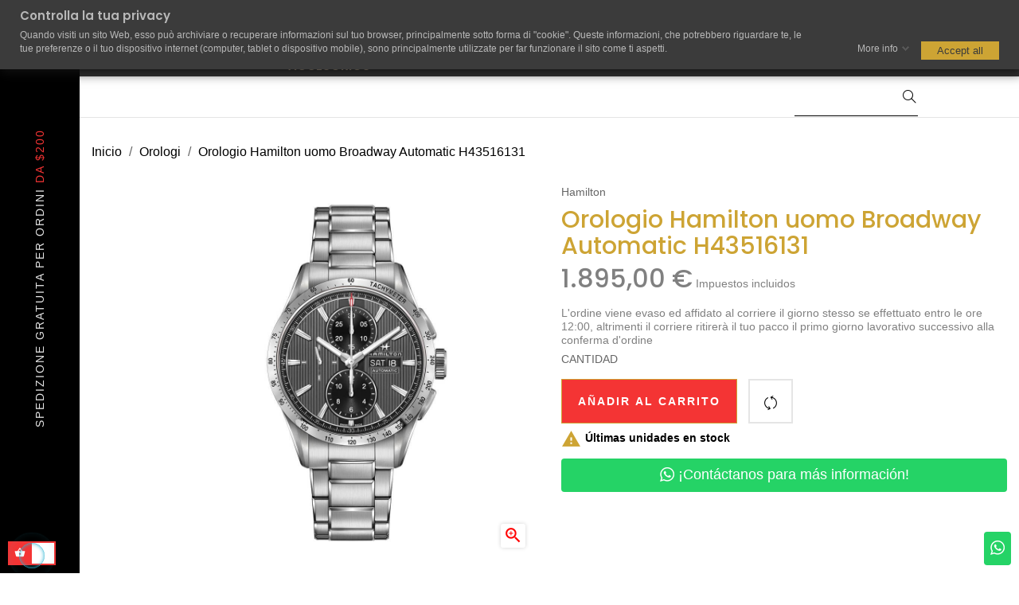

--- FILE ---
content_type: text/html; charset=utf-8
request_url: https://www.luxiente.com/es/orologi/881-Orologio-Hamilton-H43516131-7640167040483.html
body_size: 24514
content:
<!doctype html>
<html lang="es"  class="default" >

  <head>
    
       



  <meta charset="utf-8">


  <meta http-equiv="x-ua-compatible" content="ie=edge">



  <link rel="canonical" href="https://www.luxiente.com/es/orologi/881-Orologio-Hamilton-H43516131-7640167040483.html">

  <title>Orologio Hamilton uomo Broadway Automatic H43516131</title>
  
  <meta name="description" content="Orologio Hamilton da uomo con movimento automatico modello Broadway Automatic H43516131 con cassa in acciaio inox da 43 mm, quadrante grigio e cinturino in acciaio inossidabile. Hamilton in promo su Luxiente.com">
  <meta name="keywords" content="Orologio Hamilton H43516131">
      
          <link rel="alternate" href="https://www.luxiente.com/it/orologi/881-Orologio-Hamilton-H43516131-7640167040483.html" hreflang="it">
          <link rel="alternate" href="https://www.luxiente.com/gb/orologi/881-hamilton-men-s-watch-broadway-automatic-h43516131-7640167040483.html" hreflang="en-gb">
          <link rel="alternate" href="https://www.luxiente.com/es/orologi/881-Orologio-Hamilton-H43516131-7640167040483.html" hreflang="es-es">
          <link rel="alternate" href="https://www.luxiente.com/fr/orologi/881-Orologio-Hamilton-H43516131-7640167040483.html" hreflang="fr-fr">
          <link rel="alternate" href="https://www.luxiente.com/pl/zegarki/881-zegarek-hamilton-broadway-automatic-h43516131-7640167040483.html" hreflang="pl-pl">
      
  
                  <link rel="alternate" href="https://www.luxiente.com/it/orologi/881-Orologio-Hamilton-H43516131-7640167040483.html" hreflang="it">
                  <link rel="alternate" href="https://www.luxiente.com/gb/orologi/881-hamilton-men-s-watch-broadway-automatic-h43516131-7640167040483.html" hreflang="en-gb">
                  <link rel="alternate" href="https://www.luxiente.com/es/orologi/881-Orologio-Hamilton-H43516131-7640167040483.html" hreflang="es-es">
                  <link rel="alternate" href="https://www.luxiente.com/fr/orologi/881-Orologio-Hamilton-H43516131-7640167040483.html" hreflang="fr-fr">
                  <link rel="alternate" href="https://www.luxiente.com/pl/zegarki/881-zegarek-hamilton-broadway-automatic-h43516131-7640167040483.html" hreflang="pl-pl">
        



  <meta name="viewport" content="width=device-width, initial-scale=1">



  <link rel="icon" type="image/vnd.microsoft.icon" href="/img/favicon.ico?1607349278">
  <link rel="shortcut icon" type="image/x-icon" href="/img/favicon.ico?1607349278">


  

    <link rel="stylesheet" href="https://www.luxiente.com/themes/at_manor/assets/css/theme.css" type="text/css" media="all">
  <link rel="stylesheet" href="https://www.luxiente.com/modules/ps_socialfollow/views/css/ps_socialfollow.css" type="text/css" media="all">
  <link rel="stylesheet" href="https://www.luxiente.com/modules/heylight/views/css/styles.css" type="text/css" media="all">
  <link rel="stylesheet" href="https://www.luxiente.com/modules/paypal/views/css/paypal_fo.css" type="text/css" media="all">
  <link rel="stylesheet" href="https://www.luxiente.com/themes/at_manor/modules/leobootstrapmenu/views/css/megamenu.css" type="text/css" media="all">
  <link rel="stylesheet" href="https://www.luxiente.com/themes/at_manor/modules/leobootstrapmenu/views/css/leomenusidebar.css" type="text/css" media="all">
  <link rel="stylesheet" href="https://www.luxiente.com/themes/at_manor/modules/leoslideshow/views/css/typo/typo.css" type="text/css" media="all">
  <link rel="stylesheet" href="https://www.luxiente.com/themes/at_manor/modules/leoslideshow/views/css/iView/iview.css" type="text/css" media="all">
  <link rel="stylesheet" href="https://www.luxiente.com/themes/at_manor/modules/leoslideshow/views/css/iView/skin_4_responsive/style.css" type="text/css" media="all">
  <link rel="stylesheet" href="https://www.luxiente.com/modules/leofeature/views/css/jquery.mCustomScrollbar.css" type="text/css" media="all">
  <link rel="stylesheet" href="https://www.luxiente.com/themes/at_manor/modules/leofeature/views/css/front.css" type="text/css" media="all">
  <link rel="stylesheet" href="https://www.luxiente.com/modules/gdprpro//views/css/newsletter.css" type="text/css" media="all">
  <link rel="stylesheet" href="https://www.luxiente.com/modules/gdprpro//views/css/basicLightbox.min.css" type="text/css" media="all">
  <link rel="stylesheet" href="https://www.luxiente.com/modules/gdprpro//views/css/front.css" type="text/css" media="all">
  <link rel="stylesheet" href="https://www.luxiente.com/modules/whatsappchat/views/css/whatsapp.css" type="text/css" media="all">
  <link rel="stylesheet" href="https://www.luxiente.com/js/jquery/ui/themes/base/minified/jquery-ui.min.css" type="text/css" media="all">
  <link rel="stylesheet" href="https://www.luxiente.com/js/jquery/ui/themes/base/minified/jquery.ui.theme.min.css" type="text/css" media="all">
  <link rel="stylesheet" href="https://www.luxiente.com/js/jquery/plugins/fancybox/jquery.fancybox.css" type="text/css" media="all">
  <link rel="stylesheet" href="https://www.luxiente.com/modules/leobootstrapmenu/views/js/fancybox/jquery.fancybox.css" type="text/css" media="all">
  <link rel="stylesheet" href="https://www.luxiente.com/modules/blockgrouptop/views/css/blockgrouptop.css" type="text/css" media="all">
  <link rel="stylesheet" href="https://www.luxiente.com/themes/at_manor/modules/ps_legalcompliance/views/css/aeuc_front.css" type="text/css" media="all">
  <link rel="stylesheet" href="https://www.luxiente.com/themes/at_manor/assets/css/custom.css" type="text/css" media="all">
  <link rel="stylesheet" href="https://www.luxiente.com/modules/appagebuilder/views/css/animate.css" type="text/css" media="all">
  <link rel="stylesheet" href="https://www.luxiente.com/themes/at_manor/modules/appagebuilder/views/css/owl.carousel.css" type="text/css" media="all">
  <link rel="stylesheet" href="https://www.luxiente.com/themes/at_manor/modules/appagebuilder/views/css/owl.theme.css" type="text/css" media="all">
  <link rel="stylesheet" href="https://www.luxiente.com/themes/at_manor/modules/appagebuilder/views/css/slick-theme.css" type="text/css" media="all">
  <link rel="stylesheet" href="https://www.luxiente.com/themes/at_manor/modules/appagebuilder/views/css/slick.css" type="text/css" media="all">
  <link rel="stylesheet" href="https://www.luxiente.com/modules/appagebuilder/views/css/jquery.fullPage.css" type="text/css" media="all">
  <link rel="stylesheet" href="https://www.luxiente.com/modules/appagebuilder/views/css/ApImage360.css" type="text/css" media="all">
  <link rel="stylesheet" href="https://www.luxiente.com/themes/at_manor/modules/appagebuilder/views/css/ApImageHotspot.css" type="text/css" media="all">
  <link rel="stylesheet" href="https://www.luxiente.com/themes/at_manor/modules/appagebuilder/views/css/styles.css" type="text/css" media="all">
  <link rel="stylesheet" href="https://www.luxiente.com/modules/appagebuilder/views/css/unique.css" type="text/css" media="all">
  <link rel="stylesheet" href="https://www.luxiente.com/themes/at_manor/modules/appagebuilder/views/css/positions/headerposition1524426650.css" type="text/css" media="all">
  <link rel="stylesheet" href="https://www.luxiente.com/themes/at_manor/modules/appagebuilder/views/css/positions/footerposition1524426706.css" type="text/css" media="all">
  <link rel="stylesheet" href="https://www.luxiente.com/themes/at_manor/modules/appagebuilder/views/css/profiles/profile2381832296.css" type="text/css" media="all">
  <link rel="stylesheet" href="https://www.luxiente.com/themes/at_manor/modules/appagebuilder/views/css/patterns/profile-1585318135.css" type="text/css" media="all">



    


  

  <script type="text/javascript">
        var LEO_COOKIE_THEME = "AT_MANOR_PANEL_CONFIG";
        var add_cart_error = "An error occurred while processing your request. Please try again";
        var buttoncompare_title_add = "Add to Compare";
        var buttoncompare_title_remove = "Remove from Compare";
        var cancel_rating_txt = "Cancel Rating";
        var comparator_max_item = 3;
        var compared_products = [];
        var disable_review_form_txt = "Not exists a criterion to review for this product or this language";
        var enable_dropdown_defaultcart = 1;
        var enable_flycart_effect = 0;
        var enable_notification = 1;
        var gdprSettings = {"gdprEnabledModules":{"ps_emailsubscription":false,"ps_shoppingcart":true,"paypal":true,"whatsappchat":true,"ps_emailalerts":true,"stripe_official":true,"ps_googleanalytics":false,"amzpayments":true,"pricealert":false,"scalapay":true,"tawkto":true,"pspixel":false,"ps_checkout":true,"pagantis":true},"gdprCookieStoreUrl":"https:\/\/www.luxiente.com\/es\/module\/gdprpro\/storecookie","newsletterConsentText":"<p>Autorizzo e acconsento al trattamento dei dati personali.<\/p>","checkAllByDefault":true,"showWindow":true};
        var height_cart_item = "135";
        var leo_token = "f2e7d92f64e9ee131b001510d93ad123";
        var lf_is_gen_rtl = false;
        var number_cartitem_display = 3;
        var prestashop = {"cart":{"products":[],"totals":{"total":{"type":"total","label":"Total","amount":0,"value":"0,00\u00a0\u20ac"},"total_including_tax":{"type":"total","label":"Total (impuestos incl.)","amount":0,"value":"0,00\u00a0\u20ac"},"total_excluding_tax":{"type":"total","label":"Total (impuestos excl.)","amount":0,"value":"0,00\u00a0\u20ac"}},"subtotals":{"products":{"type":"products","label":"Subtotal","amount":0,"value":"0,00\u00a0\u20ac"},"discounts":null,"shipping":{"type":"shipping","label":"Transporte","amount":0,"value":"Gratis"},"tax":null},"products_count":0,"summary_string":"0 art\u00edculos","vouchers":{"allowed":1,"added":[]},"discounts":[],"minimalPurchase":0,"minimalPurchaseRequired":""},"currency":{"name":"euro","iso_code":"EUR","iso_code_num":"978","sign":"\u20ac"},"customer":{"lastname":null,"firstname":null,"email":null,"birthday":null,"newsletter":null,"newsletter_date_add":null,"optin":null,"website":null,"company":null,"siret":null,"ape":null,"is_logged":false,"gender":{"type":null,"name":null},"addresses":[]},"language":{"name":"Espa\u00f1ol (Spanish)","iso_code":"es","locale":"es-ES","language_code":"es-es","is_rtl":"0","date_format_lite":"d\/m\/Y","date_format_full":"d\/m\/Y H:i:s","id":8},"page":{"title":"","canonical":null,"meta":{"title":"Orologio Hamilton uomo Broadway Automatic H43516131","description":"Orologio Hamilton da uomo con movimento automatico modello Broadway Automatic H43516131 con cassa in acciaio inox da 43 mm, quadrante grigio e cinturino in acciaio inossidabile. Hamilton in promo su Luxiente.com","keywords":"Orologio Hamilton H43516131","robots":"index"},"page_name":"product","body_classes":{"lang-es":true,"lang-rtl":false,"country-IT":true,"currency-EUR":true,"layout-full-width":true,"page-product":true,"tax-display-enabled":true,"product-id-881":true,"product-Orologio Hamilton uomo Broadway Automatic H43516131":true,"product-id-category-3":true,"product-id-manufacturer-29":true,"product-id-supplier-1":true,"product-available-for-order":true},"admin_notifications":[]},"shop":{"name":"Luxiente | Fashion Style Accessorize Shop","logo":"\/img\/luxiente-logo-1607349278.jpg","stores_icon":"\/img\/logo_stores.png","favicon":"\/img\/favicon.ico"},"urls":{"base_url":"https:\/\/www.luxiente.com\/","current_url":"https:\/\/www.luxiente.com\/es\/orologi\/881-Orologio-Hamilton-H43516131-7640167040483.html","shop_domain_url":"https:\/\/www.luxiente.com","img_ps_url":"https:\/\/www.luxiente.com\/img\/","img_cat_url":"https:\/\/www.luxiente.com\/img\/c\/","img_lang_url":"https:\/\/www.luxiente.com\/img\/l\/","img_prod_url":"https:\/\/www.luxiente.com\/img\/p\/","img_manu_url":"https:\/\/www.luxiente.com\/img\/m\/","img_sup_url":"https:\/\/www.luxiente.com\/img\/su\/","img_ship_url":"https:\/\/www.luxiente.com\/img\/s\/","img_store_url":"https:\/\/www.luxiente.com\/img\/st\/","img_col_url":"https:\/\/www.luxiente.com\/img\/co\/","img_url":"https:\/\/www.luxiente.com\/themes\/at_manor\/assets\/img\/","css_url":"https:\/\/www.luxiente.com\/themes\/at_manor\/assets\/css\/","js_url":"https:\/\/www.luxiente.com\/themes\/at_manor\/assets\/js\/","pic_url":"https:\/\/www.luxiente.com\/upload\/","pages":{"address":"https:\/\/www.luxiente.com\/es\/direccion","addresses":"https:\/\/www.luxiente.com\/es\/direcciones","authentication":"https:\/\/www.luxiente.com\/es\/iniciar-sesion","cart":"https:\/\/www.luxiente.com\/es\/carrito","category":"https:\/\/www.luxiente.com\/es\/index.php?controller=category","cms":"https:\/\/www.luxiente.com\/es\/index.php?controller=cms","contact":"https:\/\/www.luxiente.com\/es\/contactenos","discount":"https:\/\/www.luxiente.com\/es\/descuento","guest_tracking":"https:\/\/www.luxiente.com\/es\/seguimiento-pedido-invitado","history":"https:\/\/www.luxiente.com\/es\/historial-compra","identity":"https:\/\/www.luxiente.com\/es\/datos-personales","index":"https:\/\/www.luxiente.com\/es\/","my_account":"https:\/\/www.luxiente.com\/es\/mi-cuenta","order_confirmation":"https:\/\/www.luxiente.com\/es\/confirmacion-pedido","order_detail":"https:\/\/www.luxiente.com\/es\/index.php?controller=order-detail","order_follow":"https:\/\/www.luxiente.com\/es\/seguimiento-pedido","order":"https:\/\/www.luxiente.com\/es\/pedido","order_return":"https:\/\/www.luxiente.com\/es\/index.php?controller=order-return","order_slip":"https:\/\/www.luxiente.com\/es\/facturas-abono","pagenotfound":"https:\/\/www.luxiente.com\/es\/pagina-no-encontrada","password":"https:\/\/www.luxiente.com\/es\/recuperar-contrase\u00f1a","pdf_invoice":"https:\/\/www.luxiente.com\/es\/index.php?controller=pdf-invoice","pdf_order_return":"https:\/\/www.luxiente.com\/es\/index.php?controller=pdf-order-return","pdf_order_slip":"https:\/\/www.luxiente.com\/es\/index.php?controller=pdf-order-slip","prices_drop":"https:\/\/www.luxiente.com\/es\/productos-rebajados","product":"https:\/\/www.luxiente.com\/es\/index.php?controller=product","search":"https:\/\/www.luxiente.com\/es\/busqueda","sitemap":"https:\/\/www.luxiente.com\/es\/Mapa del sitio","stores":"https:\/\/www.luxiente.com\/es\/tiendas","supplier":"https:\/\/www.luxiente.com\/es\/proveedor","register":"https:\/\/www.luxiente.com\/es\/iniciar-sesion?create_account=1","order_login":"https:\/\/www.luxiente.com\/es\/pedido?login=1"},"alternative_langs":{"it":"https:\/\/www.luxiente.com\/it\/orologi\/881-Orologio-Hamilton-H43516131-7640167040483.html","en-gb":"https:\/\/www.luxiente.com\/gb\/orologi\/881-hamilton-men-s-watch-broadway-automatic-h43516131-7640167040483.html","es-es":"https:\/\/www.luxiente.com\/es\/orologi\/881-Orologio-Hamilton-H43516131-7640167040483.html","fr-fr":"https:\/\/www.luxiente.com\/fr\/orologi\/881-Orologio-Hamilton-H43516131-7640167040483.html","pl-pl":"https:\/\/www.luxiente.com\/pl\/zegarki\/881-zegarek-hamilton-broadway-automatic-h43516131-7640167040483.html"},"theme_assets":"\/themes\/at_manor\/assets\/","actions":{"logout":"https:\/\/www.luxiente.com\/es\/?mylogout="},"no_picture_image":{"bySize":{"small_default":{"url":"https:\/\/www.luxiente.com\/img\/p\/es-default-small_default.jpg","width":96,"height":114},"cart_default":{"url":"https:\/\/www.luxiente.com\/img\/p\/es-default-cart_default.jpg","width":135,"height":175},"medium_default":{"url":"https:\/\/www.luxiente.com\/img\/p\/es-default-medium_default.jpg","width":239,"height":310},"home_default_2":{"url":"https:\/\/www.luxiente.com\/img\/p\/es-default-home_default_2.jpg","width":420,"height":525},"home_default_1":{"url":"https:\/\/www.luxiente.com\/img\/p\/es-default-home_default_1.jpg","width":500,"height":500},"home_default":{"url":"https:\/\/www.luxiente.com\/img\/p\/es-default-home_default.jpg","width":470,"height":557},"large_default":{"url":"https:\/\/www.luxiente.com\/img\/p\/es-default-large_default.jpg","width":1000,"height":1000}},"small":{"url":"https:\/\/www.luxiente.com\/img\/p\/es-default-small_default.jpg","width":96,"height":114},"medium":{"url":"https:\/\/www.luxiente.com\/img\/p\/es-default-home_default_2.jpg","width":420,"height":525},"large":{"url":"https:\/\/www.luxiente.com\/img\/p\/es-default-large_default.jpg","width":1000,"height":1000},"legend":""}},"configuration":{"display_taxes_label":true,"is_catalog":false,"show_prices":true,"opt_in":{"partner":false},"quantity_discount":{"type":"price","label":"Precio"},"voucher_enabled":1,"return_enabled":1},"field_required":[],"breadcrumb":{"links":[{"title":"Inicio","url":"https:\/\/www.luxiente.com\/es\/"},{"title":"Orologi","url":"https:\/\/www.luxiente.com\/es\/3-orologi"},{"title":"Orologio Hamilton uomo Broadway Automatic H43516131","url":"https:\/\/www.luxiente.com\/es\/orologi\/881-Orologio-Hamilton-H43516131-7640167040483.html"}],"count":3},"link":{"protocol_link":"https:\/\/","protocol_content":"https:\/\/"},"time":1768958608,"static_token":"f2e7d92f64e9ee131b001510d93ad123","token":"fa07c4f913a7311622b319db4cbeeabd"};
        var productcompare_add = "The product has been added to list compare";
        var productcompare_add_error = "An error occurred while adding. Please try again";
        var productcompare_max_item = "You cannot add more than 3 product(s) to the product comparison";
        var productcompare_remove = "The product was successfully removed from list compare";
        var productcompare_remove_error = "An error occurred while removing. Please try again";
        var productcompare_url = "https:\/\/www.luxiente.com\/es\/module\/leofeature\/productscompare";
        var productcompare_viewlistcompare = "View list compare";
        var review_error = "An error occurred while processing your request. Please try again";
        var show_popup = 1;
        var type_dropdown_defaultcart = "slidebar_right";
        var type_flycart_effect = "fade";
        var width_cart_item = "265";
      </script>
<script type="text/javascript">
	var choosefile_text = "Seleccionar archivo";
	var turnoff_popup_text = "No mostrar este popup de nuevo";

	var size_item_quickview = 144;
	var style_scroll_quickview = 'horizontal';
	
	var size_item_page = 144;
	var style_scroll_page = 'horizontal';
	
	var size_item_quickview_attr = 144;	
	var style_scroll_quickview_attr = 'horizontal';
	
	var size_item_popup = 190;
	var style_scroll_popup = 'vertical';
</script>


  <script type="text/javascript">
	
	var FancyboxI18nClose = "Cerrar";
	var FancyboxI18nNext = "Next";
	var FancyboxI18nPrev = "Previous";
	var current_link = "http://www.luxiente.com/es/";		
	var currentURL = window.location;
	currentURL = String(currentURL);
	currentURL = currentURL.replace("https://","").replace("http://","").replace("www.","").replace( /#\w*/, "" );
	current_link = current_link.replace("https://","").replace("http://","").replace("www.","");
	var text_warning_select_txt = "Please select One to remove?";
	var text_confirm_remove_txt = "Are you sure to remove footer row?";
	var close_bt_txt = "Cerrar";
	var list_menu = [];
	var list_menu_tmp = {};
	var list_tab = [];
	var isHomeMenu = 0;
	
</script>    <script>
        
        if (document.addEventListener) {
            window.addEventListener('load', setAgentsBox, false);
        } else {
            window.attachEvent('onload', setAgentsBox);
        }
        function setAgentsBox() {
        //$(document).ready(function() {
            $('#whatsappchat-agents10').jBox('Tooltip', {
                position: {
                    x: 'center',
                    y: 'top'
                },
                content: $('.whatsappchat-agents-container10'),
                trigger: 'click',
                animation: {open: 'move', close: 'move'},
                closeButton: true,
                closeOnClick: true,
                closeOnEsc: true,
                adjustPosition: true,
                adjustTracker: true,
                adjustDistance: {top: 45, right: 5, bottom: 5, left: 5},
                zIndex: 8000,
                preventDefault: true
            });
        }
        
    </script>
    <div class="whatsappchat-agents-container whatsappchat-agents-container10" style="display: none;">
        <div class="whatsappchat-agents-title whatsappchat-agents-title17" style="background-color: #25d366">Hi! Click one of our agents below and we will get back to you as soon as possible.</div>
        <div class="whatsappchat-agents-content">
                            <a href="https://web.whatsapp.com/send?l=es&amp;phone=393206915978&amp;text= https://www.luxiente.com/es/orologi/881-Orologio-Hamilton-H43516131-7640167040483.html" target="_blank" class="whatsappchat-agents-content-agent">
                    <div class="whatsappchat-agents-content-image">
                        <img src="/modules/whatsappchat/views/img/agent/agent_2.jpg">
                    </div>
                    <div class="whatsappchat-agents-content-info whatsappchat-agents-content-info17">
                        <span class="whatsappchat-agents-content-department"></span>
                        <span class="whatsappchat-agents-content-name whatsappchat-agents-content-name17">Roberta</span>
                    </div>
                    <div class="clearfix"></div>
                </a>
                    </div>
    </div>
        <a class="whatsappchat-anchor" target="_blank" href="javascript:void(0);">        <div class="whatsapp whatsapp_10 whatsapp-badge bottom-right"
            >
            <span style="background-color: #25d366" id="whatsappchat-agents10">
                <i class="whatsapp-icon" style="padding-right:0px!important;"></i>
                            </span>
        </div>
    </a>    <!-- @file modules\appagebuilder\views\templates\hook\header -->

<script>
    /**
     * List functions will run when document.ready()
     */
    var ap_list_functions = [];
    /**
     * List functions will run when window.load()
     */
    var ap_list_functions_loaded = [];

    /**
     * List functions will run when document.ready() for theme
     */
    
    var products_list_functions = [];
</script>


<script type='text/javascript'>
    var leoOption = {
        category_qty:1,
        product_list_image:0,
        product_one_img:1,
        productCdown: 1,
        productColor: 0,
        homeWidth: 470,
        homeheight: 557,
	}

    ap_list_functions.push(function(){
        if (typeof $.LeoCustomAjax !== "undefined" && $.isFunction($.LeoCustomAjax)) {
            var leoCustomAjax = new $.LeoCustomAjax();
            leoCustomAjax.processAjax();
        }
    });
</script>





    
  <meta property="og:type" content="product">
  <meta property="og:url" content="https://www.luxiente.com/es/orologi/881-Orologio-Hamilton-H43516131-7640167040483.html">
  <meta property="og:title" content="Orologio Hamilton uomo Broadway Automatic H43516131">
  <meta property="og:site_name" content="Luxiente | Fashion Style Accessorize Shop">
  <meta property="og:description" content="Orologio Hamilton da uomo con movimento automatico modello Broadway Automatic H43516131 con cassa in acciaio inox da 43 mm, quadrante grigio e cinturino in acciaio inossidabile. Hamilton in promo su Luxiente.com">
  <meta property="og:image" content="https://www.luxiente.com/528291-large_default/Orologio-Hamilton-H43516131.jpg">
  <meta property="product:pretax_price:amount" content="1553.278689">
  <meta property="product:pretax_price:currency" content="EUR">
  <meta property="product:price:amount" content="1895">
  <meta property="product:price:currency" content="EUR">
  
    

<!-- Global site tag (gtag.js) - Google Analytics -->
<script async src="https://www.googletagmanager.com/gtag/js?id=UA-158200618-1">
</script>
<script>
  window.dataLayer = window.dataLayer || [];
  function gtag(){dataLayer.push(arguments);}
  gtag('js', new Date());

  gtag('config', 'UA-158200618-1');
</script>




<!-- Google Tag Manager (noscript) -->
<noscript><iframe src="https://www.googletagmanager.com/ns.html?id=GTM-TQLQGRG"
height="0" width="0" style="display:none;visibility:hidden"></iframe></noscript>
<!-- End Google Tag Manager (noscript) -->


  </head>

  <body id="product" class="lang-es country-it currency-eur layout-full-width page-product tax-display-enabled product-id-881 product-orologio-hamilton-uomo-broadway-automatic-h43516131 product-id-category-3 product-id-manufacturer-29 product-id-supplier-1 product-available-for-order fullwidth keep-header">

    
      
    

    <main id="page">
      
              
      <header id="header">
        <div class="header-container">
          
            
  <div class="header-banner">
            <div class="inner">    <script>
        
        if (document.addEventListener) {
            window.addEventListener('load', setAgentsBox, false);
        } else {
            window.attachEvent('onload', setAgentsBox);
        }
        function setAgentsBox() {
        //$(document).ready(function() {
            $('#whatsappchat-agents8').jBox('Tooltip', {
                position: {
                    x: 'center',
                    y: 'top'
                },
                content: $('.whatsappchat-agents-container8'),
                trigger: 'click',
                animation: {open: 'move', close: 'move'},
                closeButton: true,
                closeOnClick: true,
                closeOnEsc: true,
                adjustPosition: true,
                adjustTracker: true,
                adjustDistance: {top: 45, right: 5, bottom: 5, left: 5},
                zIndex: 8000,
                preventDefault: true
            });
        }
        
    </script>
    <div class="whatsappchat-agents-container whatsappchat-agents-container8" style="display: none;">
        <div class="whatsappchat-agents-title whatsappchat-agents-title17" style="background-color: #d2b48c">Hi! Click one of our agents below and we will get back to you as soon as possible.</div>
        <div class="whatsappchat-agents-content">
                            <a href="https://web.whatsapp.com/send?l=es&amp;phone=393206915978&amp;text= https://www.luxiente.com/es/orologi/881-Orologio-Hamilton-H43516131-7640167040483.html" target="_blank" class="whatsappchat-agents-content-agent">
                    <div class="whatsappchat-agents-content-image">
                        <img src="/modules/whatsappchat/views/img/agent/agent_2.jpg">
                    </div>
                    <div class="whatsappchat-agents-content-info whatsappchat-agents-content-info17">
                        <span class="whatsappchat-agents-content-department"></span>
                        <span class="whatsappchat-agents-content-name whatsappchat-agents-content-name17">Giorgio</span>
                    </div>
                    <div class="clearfix"></div>
                </a>
                    </div>
    </div>
        <a class="whatsappchat-anchor" target="_blank" href="javascript:void(0);">        <div class="whatsapp whatsapp_8 whatsapp-hookDisplayBanner center"
            >
            <span style="background-color: #d2b48c" id="whatsappchat-agents8">
                <i class="whatsapp-icon" style="padding-right:0px!important;"></i>
                            </span>
        </div>
    </a>    </div>
      </div>



  <nav class="header-nav">
    <div class="topnav">
              <div class="inner"></div>
          </div>
    <div class="bottomnav">
              <div class="inner"><!-- @file modules\appagebuilder\views\templates\hook\ApRow -->
    <div        class="row box-header ApRow  has-bg bg-boxed"
	        data-bg=" no-repeat"                style="background: no-repeat;"        >
                                            <!-- @file modules\appagebuilder\views\templates\hook\ApColumn -->
<div    class="col-xl-2 col-lg-6 col-md-6 col-sm-12 col-xs-12 col-sp-12 header-logo ApColumn "
	    >
                    <!-- @file modules\appagebuilder\views\templates\hook\ApGenCode -->

	<a href="https://www.luxiente.com/">     <img class="logo img-fluid" src="/img/luxiente-logo-1607349278.jpg" alt="Luxiente | Fashion Style Accessorize Shop"></a>

    </div><!-- @file modules\appagebuilder\views\templates\hook\ApColumn -->
<div    class="col-xl-8 col-lg-12 col-md-12 col-sm-12 col-xs-12 col-sp-12 hidden-md-down ApColumn "
	    >
                    <!-- @file modules\appagebuilder\views\templates\hook\ApSlideShow -->
<div id="memgamenu-form_6628706224133688" class="ApMegamenu">
				<nav data-megamenu-id="6628706224133688" class="leo-megamenu cavas_menu navbar navbar-default enable-canvas " role="navigation">
			<!-- Brand and toggle get grouped for better mobile display -->
			<div class="navbar-header">
				<button type="button" class="navbar-toggler hidden-lg-up" data-toggle="collapse" data-target=".megamenu-off-canvas-6628706224133688">
					<span class="sr-only">Toggle navigation</span>
					&#9776;
					<!--
					<span class="icon-bar"></span>
					<span class="icon-bar"></span>
					<span class="icon-bar"></span>
					-->
				</button>
			</div>
			<!-- Collect the nav links, forms, and other content for toggling -->
						<div class="leo-top-menu collapse navbar-toggleable-md megamenu-off-canvas megamenu-off-canvas-6628706224133688"><ul class="nav navbar-nav megamenu horizontal"><li class="nav-item   " ><a href="https://www.luxiente.com" target="_self" class="nav-link has-category"><span class="menu-title">HOME</span></a></li><li class="nav-item parent dropdown  aligned-center  " ><a class="nav-link dropdown-toggle has-category" data-toggle="dropdown" href="https://www.luxiente.com/es/2-inicio" target="_blank"><span class="menu-title">BRAND</span></a><b class="caret"></b><div class="dropdown-menu dropdown-sub mega-cols cols6"  style="width:1200px" ><div class="dropdown-menu-inner"><div class="row"><div class="mega-col col-sm-2 col-1" data-type="menu" data-colwidth="2"><div class="inner"><ul><li class="nav-item   " ><a class="nav-link" href="https://www.luxiente.com/es/223_apple" target="_self"><span class="menu-title">APPLE</span></a></li><li class="nav-item   " ><a class="nav-link" href="https://www.luxiente.com/it/8_armani" target="_self"><span class="menu-title">ARMANI</span></a></li><li class="nav-item   " ><a class="nav-link" href="https://www.luxiente.com/es/202_armani-exchange" target="_self"><span class="menu-title">ARMANI EXCHANGE</span></a></li><li class="nav-item   " ><a class="nav-link" href="https://www.luxiente.com/es/147_baume-mercier" target="_self"><span class="menu-title">BAUME & MERCIER</span></a></li><li class="nav-item   " ><a class="nav-link" href="https://www.luxiente.com/it/14_breil" target="_self"><span class="menu-title">BREIL</span></a></li><li class="nav-item   " ><a class="nav-link" href="https://www.luxiente.com/es/227_bulova" target="_self"><span class="menu-title">BULOVA</span></a></li><li class="nav-item   " ><a class="nav-link" href="https://www.luxiente.com/es/55_calvin-klein" target="_self"><span class="menu-title">CALVIN KLEIN</span></a></li><li class="nav-item   " ><a class="nav-link" href="https://www.luxiente.com/es/18_citizen" target="_self"><span class="menu-title">CITIZEN</span></a></li><li class="nav-item   " ><a class="nav-link" href="https://www.luxiente.com/es/145_cluse" target="_self"><span class="menu-title">CLUSE</span></a></li></ul></div></div><div class="mega-col col-sm-2 col-2" data-type="menu" data-colwidth="2"><div class="inner"><ul><li class="nav-item   " ><a class="nav-link" href="https://www.luxiente.com/it/11_diesel" target="_self"><span class="menu-title">DIESEL</span></a></li><li class="nav-item   " ><a class="nav-link" href="https://www.luxiente.com/it/27_dupont" target="_self"><span class="menu-title">DUPONT</span></a></li><li class="nav-item   " ><a class="nav-link" href="https://www.luxiente.com/es/32_eastpak" target="_self"><span class="menu-title">EASTPAK</span></a></li><li class="nav-item   " ><a class="nav-link" href="https://www.luxiente.com/it/31_flik_flak" target="_self"><span class="menu-title">FLIK FLAK</span></a></li><li class="nav-item   " ><a class="nav-link" href="https://www.luxiente.com/it/9_fossil" target="_self"><span class="menu-title">FOSSIL</span></a></li><li class="nav-item   " ><a class="nav-link" href="https://www.luxiente.com/es/148_frederique-constant" target="_self"><span class="menu-title">FREDERIQUE CONSTANT</span></a></li><li class="nav-item   " ><a class="nav-link" href="https://www.luxiente.com/it/28_gucci" target="_self"><span class="menu-title">GUCCI</span></a></li><li class="nav-item   " ><a class="nav-link" href="https://www.luxiente.com/it/57_guess" target="_self"><span class="menu-title">GUESS</span></a></li><li class="nav-item   " ><a class="nav-link" href="https://www.luxiente.com/it/29_hamilton" target="_self"><span class="menu-title">HAMILTON</span></a></li></ul></div></div><div class="mega-col col-sm-2 col-3" data-type="menu" data-colwidth="2"><div class="inner"><ul><li class="nav-item   " ><a class="nav-link" href="https://www.luxiente.com/es/225_huawei" target="_self"><span class="menu-title">HUAWEI</span></a></li><li class="nav-item   " ><a class="nav-link" href="https://www.luxiente.com/es/235_hugo-boss" target="_self"><span class="menu-title">HUGO BOSS</span></a></li><li class="nav-item   " ><a class="nav-link" href="https://www.luxiente.com/es/233_lebebe" target="_self"><span class="menu-title">LE BEBEì</span></a></li><li class="nav-item   " ><a class="nav-link" href="https://www.luxiente.com/it/15_liu_jo" target="_self"><span class="menu-title">LIU JO</span></a></li><li class="nav-item   " ><a class="nav-link" href="https://www.luxiente.com/it/30_longines" target="_self"><span class="menu-title">LONGINES</span></a></li><li class="nav-item   " ><a class="nav-link" href="https://www.luxiente.com/it/137_luxiente" target="_self"><span class="menu-title">LUXIENTE</span></a></li><li class="nav-item   " ><a class="nav-link" href="https://www.luxiente.com/es/237_marc-jacobs" target="_self"><span class="menu-title">MARC JACOBS</span></a></li><li class="nav-item   " ><a class="nav-link" href="https://www.luxiente.com/es/142_maxcom" target="_self"><span class="menu-title">MAXCOM</span></a></li><li class="nav-item   " ><a class="nav-link" href="https://www.luxiente.com/es/236_meccaniche-veloci" target="_self"><span class="menu-title">MECCANICHE VELOCI</span></a></li></ul></div></div><div class="mega-col col-sm-2 col-4" data-type="menu" data-colwidth="2"><div class="inner"><ul><li class="nav-item   " ><a class="nav-link" href="https://www.luxiente.com/it/10_michael_kors" target="_self"><span class="menu-title">MICHAEL KORS</span></a></li><li class="nav-item   " ><a class="nav-link" href="https://www.luxiente.com/it/22_mido" target="_self"><span class="menu-title">MIDO</span></a></li><li class="nav-item   " ><a class="nav-link" href="https://www.luxiente.com/es/20_omega" target="_self"><span class="menu-title">OMEGA</span></a></li><li class="nav-item   " ><a class="nav-link" href="https://www.luxiente.com/es/203_oris" target="_self"><span class="menu-title">ORIS</span></a></li><li class="nav-item   " ><a class="nav-link" href="https://www.luxiente.com/it/140_oxygen" target="_self"><span class="menu-title">OXYGEN</span></a></li><li class="nav-item   " ><a class="nav-link" href="https://www.luxiente.com/es/190_pg-gioielli" target="_self"><span class="menu-title">PG GIOIELLI</span></a></li><li class="nav-item   " ><a class="nav-link" href="https://www.luxiente.com/es/35_paciotti" target="_self"><span class="menu-title">PACIOTTI</span></a></li><li class="nav-item   " ><a class="nav-link" href="https://www.luxiente.com/it/49_philip-watch" target="_self"><span class="menu-title">PHILIP WATCH</span></a></li><li class="nav-item   " ><a class="nav-link" href="https://www.luxiente.com/es/21_rado" target="_self"><span class="menu-title">RADO</span></a></li></ul></div></div><div class="mega-col col-sm-2 col-5" data-type="menu" data-colwidth="2"><div class="inner"><ul><li class="nav-item   " ><a class="nav-link" href="https://www.luxiente.com/es/222_samsung" target="_self"><span class="menu-title">SAMSUNG</span></a></li><li class="nav-item   " ><a class="nav-link" href="https://www.luxiente.com/es/238_sea-god" target="_self"><span class="menu-title">SEA-GOD</span></a></li><li class="nav-item   " ><a class="nav-link" href="https://www.luxiente.com/it/12_skagen" target="_self"><span class="menu-title">SKAGEN</span></a></li><li class="nav-item   " ><a class="nav-link" href="https://www.luxiente.com/es/192_superdry" target="_self"><span class="menu-title">SUPERDRY</span></a></li><li class="nav-item   " ><a class="nav-link" href="https://www.luxiente.com/it/19_swatch" target="_self"><span class="menu-title">SWATCH</span></a></li><li class="nav-item   " ><a class="nav-link" href="https://www.luxiente.com/it/25_tag_heuer" target="_self"><span class="menu-title">TAG HEUER</span></a></li><li class="nav-item   " ><a class="nav-link" href="https://www.luxiente.com/it/7_timberland" target="_self"><span class="menu-title">TIMBERLAND</span></a></li><li class="nav-item   " ><a class="nav-link" href="https://www.luxiente.com/it/13_timex" target="_self"><span class="menu-title">TIMEX</span></a></li><li class="nav-item   " ><a class="nav-link" href="https://www.luxiente.com/es/232_tudor" target="_self"><span class="menu-title">TUDOR</span></a></li></ul></div></div><div class="mega-col col-sm-2 col-6" data-type="menu" data-colwidth="2"><div class="inner"><ul><li class="nav-item   " ><a class="nav-link" href="https://www.luxiente.com/es/231_u-boat" target="_self"><span class="menu-title">U-BOAT</span></a></li><li class="nav-item   " ><a class="nav-link" href="https://www.luxiente.com/es/189_ulysse-nardin" target="_self"><span class="menu-title">ULYSSE NARDIN</span></a></li><li class="nav-item   " ><a class="nav-link" href="https://www.luxiente.com/es/229_viita" target="_self"><span class="menu-title">VIITA</span></a></li><li class="nav-item   " ><a class="nav-link" href="https://www.luxiente.com/es/230_xiaomi" target="_self"><span class="menu-title">XIAOMI</span></a></li><li class="nav-item   " ><a class="nav-link" href="https://www.luxiente.com/es/191_zenith" target="_self"><span class="menu-title">ZENITH</span></a></li></ul></div></div></div></div></div></li><li class="nav-item parent dropdown    " ><a class="nav-link dropdown-toggle has-category" data-toggle="dropdown" href="https://www.luxiente.com/es/3-orologi" target="_self"><span class="menu-title">RELOJES</span></a><b class="caret"></b><div class="dropdown-menu dropdown-sub mega-cols cols2"  ><div class="dropdown-menu-inner"><div class="row"><div class="mega-col col-sm-6 col-1" data-type="menu" data-colwidth="6"><div class="inner"><ul><li class="nav-item parent dropdown-submenu  mega-group" ><a class="nav-link dropdown-toggle" data-toggle="dropdown" href="https://www.luxiente.com/es/1041-orologi"><span class="menu-title">OROLOGI UOMO</span></a><div class="dropdown-mega level2"  ><div class="dropdown-menu-inner"><div class="row"><div class="col-sm-12 mega-col" data-colwidth="12" data-type="menu" ><div class="inner"><ul><li class="nav-item   " ><a class="nav-link" href="https://www.luxiente.com/es/1042-automatici" target="_self"><span class="menu-title">AUTOMATICI</span></a></li><li class="nav-item   " ><a class="nav-link" href="https://www.luxiente.com/es/1043-quarzo" target="_self"><span class="menu-title">QUARZO</span></a></li><li class="nav-item   " ><a class="nav-link" href="https://www.luxiente.com/es/1044-smartwatch" target="_self"><span class="menu-title">SMARTWATCH</span></a></li><li class="nav-item   " ><a class="nav-link" href="https://www.luxiente.com/es/1063-ibridi" target="_self"><span class="menu-title">IBRIDI</span></a></li></ul></div></div></div></div></div></li></ul></div></div><div class="mega-col col-sm-6 col-2" data-type="menu" data-colwidth="6"><div class="inner"><ul><li class="nav-item parent dropdown-submenu  mega-group" ><a class="nav-link dropdown-toggle" data-toggle="dropdown" href="https://www.luxiente.com/es/1034-orologi"><span class="menu-title">OROLOGI UOMO</span></a><div class="dropdown-mega level2"  ><div class="dropdown-menu-inner"><div class="row"><div class="col-sm-12 mega-col" data-colwidth="12" data-type="menu" ><div class="inner"><ul><li class="nav-item   " ><a class="nav-link" href="https://www.luxiente.com/es/1035-automatici" target="_self"><span class="menu-title">AUTOMATICI</span></a></li><li class="nav-item   " ><a class="nav-link" href="https://www.luxiente.com/es/1036-quarzo" target="_self"><span class="menu-title">QUARZO</span></a></li><li class="nav-item   " ><a class="nav-link" href="https://www.luxiente.com/es/1037-smartwatch" target="_self"><span class="menu-title">SMARTWATCH</span></a></li><li class="nav-item   " ><a class="nav-link" href="https://www.luxiente.com/es/1062-ibridi" target="_self"><span class="menu-title">IBRIDI</span></a></li></ul></div></div></div></div></div></li></ul></div></div></div></div></div></li><li class="nav-item   " ><a href="https://www.luxiente.com/es/6-smartwatch" target="_self" class="nav-link has-category"><span class="menu-title">SMARTWATCH</span></a></li><li class="nav-item parent dropdown    " ><a class="nav-link dropdown-toggle has-category" data-toggle="dropdown" href="" target="_self"><span class="menu-title">JOYERÍA</span></a><b class="caret"></b><div class="dropdown-menu dropdown-sub mega-cols cols2"  ><div class="dropdown-menu-inner"><div class="row"><div class="mega-col col-sm-6 col-1" data-type="menu" data-colwidth="6"><div class="inner"><ul><li class="nav-item parent dropdown-submenu  mega-group" ><a class="nav-link dropdown-toggle" data-toggle="dropdown" href="https://www.luxiente.com/es/1038-gioielli"><span class="menu-title">GIOIELLI UOMO</span></a><div class="dropdown-mega level2"  ><div class="dropdown-menu-inner"><div class="row"><div class="col-sm-12 mega-col" data-colwidth="12" data-type="menu" ><div class="inner"><ul><li class="nav-item   " ><a class="nav-link" href="https://www.luxiente.com/es/1040-collane" target="_self"><span class="menu-title">COLLANE</span></a></li><li class="nav-item   " ><a class="nav-link" href="https://www.luxiente.com/es/1039-bracciali" target="_self"><span class="menu-title">BRACCIALI</span></a></li></ul></div></div></div></div></div></li></ul></div></div><div class="mega-col col-sm-6 col-2" data-type="menu" data-colwidth="6"><div class="inner"><ul><li class="nav-item parent dropdown-submenu  mega-group" ><a class="nav-link dropdown-toggle" data-toggle="dropdown" href="https://www.luxiente.com/es/1045-gioielli"><span class="menu-title">duplicato di GIOIELLI UOMO</span></a><div class="dropdown-mega level2"  ><div class="dropdown-menu-inner"><div class="row"><div class="col-sm-12 mega-col" data-colwidth="12" data-type="menu" ><div class="inner"><ul><li class="nav-item   " ><a class="nav-link" href="https://www.luxiente.com/es/1046-anelli" target="_self"><span class="menu-title">ANELLI</span></a></li><li class="nav-item   " ><a class="nav-link" href="https://www.luxiente.com/es/1047-bracciali" target="_self"><span class="menu-title">BRACCIALI</span></a></li><li class="nav-item   " ><a class="nav-link" href="https://www.luxiente.com/es/1048-collane" target="_self"><span class="menu-title">COLLANE</span></a></li><li class="nav-item   " ><a class="nav-link" href="https://www.luxiente.com/es/1049-orecchini" target="_self"><span class="menu-title">BRACCIALI</span></a></li></ul></div></div></div></div></div></li></ul></div></div></div></div></div></li><li class="nav-item   " ><a href="https://www.luxiente.com/es/341-borse" target="_self" class="nav-link has-category"><span class="menu-title">BOLSAS</span></a></li><li class="nav-item   " ><a href="https://www.luxiente.com/es/344-accessori" target="_self" class="nav-link has-category"><span class="menu-title">ACCESORIOS</span></a></li></ul></div>
	</nav>
	<script type="text/javascript">
	// <![CDATA[				
			// var type="horizontal";
			// checkActiveLink();
			// checkTarget();
			list_menu_tmp.id = 6628706224133688;
			list_menu_tmp.type = 'horizontal';
	// ]]>
	
									
				// offCanvas();
				// var show_cavas = 1;
				// console.log('testaaa');
				// console.log(show_cavas);
				list_menu_tmp.show_cavas =1;
			
		
				
		list_menu_tmp.list_tab = list_tab;
		list_menu.push(list_menu_tmp);
		list_menu_tmp = {};	
		list_tab = {};
		
	</script>
	</div>

    </div><!-- @file modules\appagebuilder\views\templates\hook\ApColumn -->
<div    class="col-xl-2 col-lg-6 col-md-6 col-sm-12 col-xs-12 col-sp-12 right-header ApColumn "
	    >
                    <!-- @file modules\appagebuilder\views\templates\hook\ApModule -->
<div id="cart-block">
  <div class="blockcart cart-preview inactive" data-refresh-url="//www.luxiente.com/es/module/ps_shoppingcart/ajax">
    <div class="header">
              <span class="title_cart">Carro</span>
        <i class="icons icon-bag"></i>
        <div class="cart-quantity">
          <span class="cart-products-count">0<span class="cart-unit hidden-xl-down"> artículos</span></span>
        </div>
          </div>
  </div>
</div>

    </div>            </div>
    </div>
          </div>
  </nav>



  <div class="header-top">
          <div class="inner"><!-- Block search module TOP -->
<div id="search_widget" class="search-widget" data-search-controller-url="//www.luxiente.com/es/busqueda">
	<a id="click_show_search" href="javascript:void(0)" data-toggle="dropdown" class="float-xs-right popup-title">
	   <i class="icons icon-magnifier"></i>
	</a>
	<span class="close-overlay"><i class="material-icons">&#xE5CD;</i></span>
	<div class="over-layer"></div>
	<div class="block-form clearfix">
		<span class="search-caption">Solo comienza a buscar ...</span>
		<form method="get" class="form-search" action="//www.luxiente.com/es/busqueda">
			<input type="hidden" name="controller" value="search">
			<input class="search_query"  type="text" name="s" value="" placeholder="Búsqueda en catálogo">
			<button class="search-button" type="submit" >
				<i class="icons icon-magnifier"></i>
			</button>
		</form>
	</div>
</div>
<!-- /Block search module TOP -->
<!-- @file modules\appagebuilder\views\templates\hook\ApRow -->
    <div        class="row header-top-sidebar no-margin ApRow  "
	                        style=""        >
                                            <!-- @file modules\appagebuilder\views\templates\hook\ApColumn -->
<div    class="col-xl-12 col-lg-12 col-md-12 col-sm-12 col-xs-12 col-sp-12 no-padding ApColumn "
	    >
                    <!-- @file modules\appagebuilder\views\templates\hook\ApGeneral -->
<div     class="block hidden-md-down ApRawHtml">
	                    <div class="showmenu"><i class="ti-line-double" aria-hidden="true"></i></div>    	</div><!-- @file modules\appagebuilder\views\templates\hook\ApGeneral -->
<div     class="block hidden-md-down ApRawHtml">
	                    <div class="headerText">Spedizione gratuita per ordini <span> da $200 </span></div>    	</div>
    </div>            </div>
    <!-- @file modules\appagebuilder\views\templates\hook\ApRow -->
    <div        class="row group-nav no-margin ApRow  "
	                        style=""        >
                                            <!-- @file modules\appagebuilder\views\templates\hook\ApColumn -->
<div    class="col-xl-12 col-lg-12 col-md-12 col-sm-12 col-xs-12 col-sp-12 no-padding ApColumn "
	    >
                    <!-- @file modules\appagebuilder\views\templates\hook\ApGenCode -->

	<a class="hidden-md-down"  href="https://www.luxiente.com/">     <img class="logo img-fluid" src="/img/luxiente-logo-1607349278.jpg" alt="Luxiente | Fashion Style Accessorize Shop"></a>
<!-- @file modules\appagebuilder\views\templates\hook\ApSlideShow -->
<div id="memgamenu-form_6001979930919414" class="ApMegamenu">
				<nav data-megamenu-id="6001979930919414" class="leo-megamenu cavas_menu navbar navbar-default enable-canvas " role="navigation">
			<!-- Brand and toggle get grouped for better mobile display -->
			<div class="navbar-header">
				<button type="button" class="navbar-toggler hidden-lg-up" data-toggle="collapse" data-target=".megamenu-off-canvas-6001979930919414">
					<span class="sr-only">Toggle navigation</span>
					&#9776;
					<!--
					<span class="icon-bar"></span>
					<span class="icon-bar"></span>
					<span class="icon-bar"></span>
					-->
				</button>
			</div>
			<!-- Collect the nav links, forms, and other content for toggling -->
						<div class="leo-top-menu collapse navbar-toggleable-md megamenu-off-canvas megamenu-off-canvas-6001979930919414"><ul class="nav navbar-nav megamenu horizontal"><li class="nav-item   " ><a href="https://www.luxiente.com" target="_self" class="nav-link has-category"><span class="menu-title">HOME</span></a></li><li class="nav-item   " ><a href="https://www.luxiente.com/es/content/4-chi-siamo" target="_self" class="nav-link has-category"><span class="menu-title">ABOUT US</span></a></li><li class="nav-item parent dropdown    " ><a class="nav-link dropdown-toggle has-category" data-toggle="dropdown" href="https://www.luxiente.com/es/1014-hombre" target="_self"><span class="menu-title">UOMO</span></a><b class="caret"></b><div class="dropdown-menu level1"  ><div class="dropdown-menu-inner"><div class="row"><div class="col-sm-12 mega-col" data-colwidth="12" data-type="menu" ><div class="inner"><ul><li class="nav-item parent dropdown-submenu  " ><a class="nav-link dropdown-toggle" data-toggle="dropdown" href="https://www.luxiente.com/es/1034-orologi"><span class="menu-title">OROLOGI</span></a><b class="caret"></b><div class="dropdown-menu level2"  ><div class="dropdown-menu-inner"><div class="row"><div class="col-sm-12 mega-col" data-colwidth="12" data-type="menu" ><div class="inner"><ul><li class="nav-item   " ><a class="nav-link" href="https://www.luxiente.com/es/1035-automatici" target="_self"><span class="menu-title">AUTOMATICI</span></a></li><li class="nav-item   " ><a class="nav-link" href="https://www.luxiente.com/es/2-inicio" target="_self"><span class="menu-title">IBRIDI</span></a></li><li class="nav-item   " ><a class="nav-link" href="https://www.luxiente.com/es/1036-quarzo" target="_self"><span class="menu-title">IBRIDI</span></a></li><li class="nav-item   " ><a class="nav-link" href="https://www.luxiente.com/es/1037-smartwatch" target="_self"><span class="menu-title">SMARTWATCH</span></a></li></ul></div></div></div></div></div></li><li class="nav-item parent dropdown-submenu  " ><a class="nav-link dropdown-toggle" data-toggle="dropdown" href="https://www.luxiente.com/es/1038-gioielli"><span class="menu-title">GIOIELLI</span></a><b class="caret"></b><div class="dropdown-menu level2"  ><div class="dropdown-menu-inner"><div class="row"><div class="col-sm-12 mega-col" data-colwidth="12" data-type="menu" ><div class="inner"><ul><li class="nav-item   " ><a class="nav-link" href="https://www.luxiente.com/es/1039-bracciali" target="_self"><span class="menu-title">BRACCIALI</span></a></li><li class="nav-item   " ><a class="nav-link" href="https://www.luxiente.com/es/1040-collane" target="_self"><span class="menu-title">COLLANE</span></a></li></ul></div></div></div></div></div></li><li class="nav-item   " ><a class="nav-link" href="https://www.luxiente.com/es/1015-bolsos" target="_self"><span class="menu-title">BORSE E ZAINI</span></a></li><li class="nav-item   " ><a class="nav-link" href="https://www.luxiente.com/es/1024-accesorios" target="_self"><span class="menu-title">ACCESSORI</span></a></li></ul></div></div></div></div></div></li><li class="nav-item parent dropdown    " ><a class="nav-link dropdown-toggle has-category" data-toggle="dropdown" href="https://www.luxiente.com/es/999-mujer" target="_self"><span class="menu-title">DONNA</span></a><b class="caret"></b><div class="dropdown-menu level1"  ><div class="dropdown-menu-inner"><div class="row"><div class="col-sm-12 mega-col" data-colwidth="12" data-type="menu" ><div class="inner"><ul><li class="nav-item parent dropdown-submenu  " ><a class="nav-link dropdown-toggle" data-toggle="dropdown" href="https://www.luxiente.com/es/1041-orologi"><span class="menu-title">OROLOGI</span></a><b class="caret"></b><div class="dropdown-menu level2"  ><div class="dropdown-menu-inner"><div class="row"><div class="col-sm-12 mega-col" data-colwidth="12" data-type="menu" ><div class="inner"><ul><li class="nav-item   " ><a class="nav-link" href="https://www.luxiente.com/es/1042-automatici" target="_self"><span class="menu-title">AUTOMATICI</span></a></li><li class="nav-item   " ><a class="nav-link" href="https://www.luxiente.com/es/1063-ibridi" target="_self"><span class="menu-title">IBRIDI</span></a></li><li class="nav-item   " ><a class="nav-link" href="https://www.luxiente.com/es/1043-quarzo" target="_self"><span class="menu-title">QUARZO</span></a></li><li class="nav-item   " ><a class="nav-link" href="https://www.luxiente.com/es/1044-smartwatch" target="_self"><span class="menu-title">SMARTWATCH</span></a></li></ul></div></div></div></div></div></li><li class="nav-item parent dropdown-submenu  " ><a class="nav-link dropdown-toggle" data-toggle="dropdown" href="https://www.luxiente.com/es/1045-gioielli"><span class="menu-title">GIOIELLI</span></a><b class="caret"></b><div class="dropdown-menu level2"  ><div class="dropdown-menu-inner"><div class="row"><div class="col-sm-12 mega-col" data-colwidth="12" data-type="menu" ><div class="inner"><ul><li class="nav-item   " ><a class="nav-link" href="https://www.luxiente.com/es/1046-anelli" target="_self"><span class="menu-title">ANELLI</span></a></li><li class="nav-item   " ><a class="nav-link" href="https://www.luxiente.com/es/1047-bracciali" target="_self"><span class="menu-title">BRACCIALI</span></a></li><li class="nav-item   " ><a class="nav-link" href="https://www.luxiente.com/es/1048-collane" target="_self"><span class="menu-title">COLLANE</span></a></li><li class="nav-item   " ><a class="nav-link" href="https://www.luxiente.com/es/1049-orecchini" target="_self"><span class="menu-title">ORECCHINI</span></a></li></ul></div></div></div></div></div></li><li class="nav-item   " ><a class="nav-link" href="https://www.luxiente.com/es/1002-bolsos" target="_self"><span class="menu-title">BORSE E ZAINI</span></a></li><li class="nav-item   " ><a class="nav-link" href="https://www.luxiente.com/es/2-inicio" target="_self"><span class="menu-title">ACCESSORI</span></a></li></ul></div></div></div></div></div></li><li class="nav-item parent dropdown  aligned-center  " ><a class="nav-link dropdown-toggle has-category" data-toggle="dropdown" href="https://www.luxiente.com/es/2-inicio" target="_blank"><span class="menu-title">BRAND</span></a><b class="caret"></b><div class="dropdown-menu dropdown-sub mega-cols cols6"  style="width:1200px" ><div class="dropdown-menu-inner"><div class="row"><div class="mega-col col-sm-2 col-1" data-type="menu" data-colwidth="2"><div class="inner"><ul><li class="nav-item   " ><a class="nav-link" href="https://www.luxiente.com/es/138_alviero-martini" target="_self"><span class="menu-title">ALVIERO MARTINI</span></a></li><li class="nav-item   " ><a class="nav-link" href="https://www.luxiente.com/es/223_apple" target="_self"><span class="menu-title">APPLE</span></a></li><li class="nav-item   " ><a class="nav-link" href="https://www.luxiente.com/it/8_armani" target="_self"><span class="menu-title">ARMANI</span></a></li><li class="nav-item   " ><a class="nav-link" href="https://www.luxiente.com/es/202_armani-exchange" target="_self"><span class="menu-title">ARMANI EXCHANGE</span></a></li><li class="nav-item   " ><a class="nav-link" href="https://www.luxiente.com/es/147_baume-mercier" target="_self"><span class="menu-title">BAUME & MERCIER</span></a></li><li class="nav-item   " ><a class="nav-link" href="https://www.luxiente.com/es/41_bering" target="_self"><span class="menu-title">BERING</span></a></li><li class="nav-item   " ><a class="nav-link" href="https://www.luxiente.com/it/14_breil" target="_self"><span class="menu-title">BREIL</span></a></li><li class="nav-item   " ><a class="nav-link" href="https://www.luxiente.com/es/227_bulova" target="_self"><span class="menu-title">BULOVA</span></a></li><li class="nav-item   " ><a class="nav-link" href="https://www.luxiente.com/es/55_calvin-klein" target="_self"><span class="menu-title">CALVIN KLEIN</span></a></li><li class="nav-item   " ><a class="nav-link" href="https://www.luxiente.com/es/17_casio" target="_self"><span class="menu-title">CASIO</span></a></li><li class="nav-item   " ><a class="nav-link" href="https://www.luxiente.com/es/18_citizen" target="_self"><span class="menu-title">CITIZEN</span></a></li></ul></div></div><div class="mega-col col-sm-2 col-2" data-type="menu" data-colwidth="2"><div class="inner"><ul><li class="nav-item   " ><a class="nav-link" href="https://www.luxiente.com/es/145_cluse" target="_self"><span class="menu-title">CLUSE</span></a></li><li class="nav-item   " ><a class="nav-link" href="https://www.luxiente.com/it/11_diesel" target="_self"><span class="menu-title">DIESEL</span></a></li><li class="nav-item   " ><a class="nav-link" href="https://www.luxiente.com/it/27_dupont" target="_self"><span class="menu-title">DUPONT</span></a></li><li class="nav-item   " ><a class="nav-link" href="https://www.luxiente.com/es/32_eastpak" target="_self"><span class="menu-title">EASTPAK</span></a></li><li class="nav-item   " ><a class="nav-link" href="https://www.luxiente.com/it/31_flik_flak" target="_self"><span class="menu-title">FLIK FLAK</span></a></li><li class="nav-item   " ><a class="nav-link" href="https://www.luxiente.com/it/9_fossil" target="_self"><span class="menu-title">FOSSIL</span></a></li><li class="nav-item   " ><a class="nav-link" href="https://www.luxiente.com/es/148_frederique-constant" target="_self"><span class="menu-title">FREDERIQUE CONSTANT</span></a></li><li class="nav-item   " ><a class="nav-link" href="https://www.luxiente.com/it/28_gucci" target="_self"><span class="menu-title">GUCCI</span></a></li><li class="nav-item   " ><a class="nav-link" href="https://www.luxiente.com/it/57_guess" target="_self"><span class="menu-title">GUESS</span></a></li><li class="nav-item   " ><a class="nav-link" href="https://www.luxiente.com/it/29_hamilton" target="_self"><span class="menu-title">HAMILTON</span></a></li><li class="nav-item   " ><a class="nav-link" href="https://www.luxiente.com/es/225_huawei" target="_self"><span class="menu-title">HUAWEI</span></a></li></ul></div></div><div class="mega-col col-sm-2 col-3" data-type="menu" data-colwidth="2"><div class="inner"><ul><li class="nav-item   " ><a class="nav-link" href="https://www.luxiente.com/es/235_hugo-boss" target="_self"><span class="menu-title">HUGO BOSS</span></a></li><li class="nav-item   " ><a class="nav-link" href="https://www.luxiente.com/es/39_kidult" target="_self"><span class="menu-title">KIDULT</span></a></li><li class="nav-item   " ><a class="nav-link" href="https://www.luxiente.com/es/36_just-cavalli" target="_self"><span class="menu-title">JUST CAVALLI</span></a></li><li class="nav-item   " ><a class="nav-link" href="https://www.luxiente.com/es/233_lebebe" target="_self"><span class="menu-title">LE BEBE'</span></a></li><li class="nav-item   " ><a class="nav-link" href="https://www.luxiente.com/it/15_liu_jo" target="_self"><span class="menu-title">LIU JO</span></a></li><li class="nav-item   " ><a class="nav-link" href="https://www.luxiente.com/it/30_longines" target="_self"><span class="menu-title">LONGINES</span></a></li><li class="nav-item   " ><a class="nav-link" href="https://www.luxiente.com/it/137_luxiente" target="_self"><span class="menu-title">LUXIENTE</span></a></li><li class="nav-item   " ><a class="nav-link" href="https://www.luxiente.com/es/38_maserati" target="_self"><span class="menu-title">MASERATI</span></a></li><li class="nav-item   " ><a class="nav-link" href="https://www.luxiente.com/es/237_marc-jacobs" target="_self"><span class="menu-title">MARC JACOBS</span></a></li><li class="nav-item   " ><a class="nav-link" href="https://www.luxiente.com/es/142_maxcom" target="_self"><span class="menu-title">MAXCOM</span></a></li><li class="nav-item   " ><a class="nav-link" href="https://www.luxiente.com/es/236_meccaniche-veloci" target="_self"><span class="menu-title">MECCANICHE VELOCI</span></a></li></ul></div></div><div class="mega-col col-sm-2 col-4" data-type="menu" data-colwidth="2"><div class="inner"><ul><li class="nav-item   " ><a class="nav-link" href="https://www.luxiente.com/it/10_michael_kors" target="_self"><span class="menu-title">MICHAEL KORS</span></a></li><li class="nav-item   " ><a class="nav-link" href="https://www.luxiente.com/it/22_mido" target="_self"><span class="menu-title">MIDO</span></a></li><li class="nav-item   " ><a class="nav-link" href="https://www.luxiente.com/es/33_morellato" target="_self"><span class="menu-title">MORELLATO</span></a></li><li class="nav-item   " ><a class="nav-link" href="https://www.luxiente.com/es/47_nautica" target="_self"><span class="menu-title">NAUTICA</span></a></li><li class="nav-item   " ><a class="nav-link" href="https://www.luxiente.com/es/20_omega" target="_self"><span class="menu-title">OMEGA</span></a></li><li class="nav-item   " ><a class="nav-link" href="https://www.luxiente.com/es/203_oris" target="_self"><span class="menu-title">ORIS</span></a></li><li class="nav-item   " ><a class="nav-link" href="https://www.luxiente.com/it/140_oxygen" target="_self"><span class="menu-title">OXYGEN</span></a></li><li class="nav-item   " ><a class="nav-link" href="https://www.luxiente.com/es/35_paciotti" target="_self"><span class="menu-title">PACIOTTI</span></a></li><li class="nav-item   " ><a class="nav-link" href="https://www.luxiente.com/es/190_pg-gioielli" target="_self"><span class="menu-title">PG GIOIELLI</span></a></li><li class="nav-item   " ><a class="nav-link" href="https://www.luxiente.com/es/49_philip-watch" target="_self"><span class="menu-title">PHILIP WATCH</span></a></li><li class="nav-item   " ><a class="nav-link" href="https://www.luxiente.com/es/21_rado" target="_self"><span class="menu-title">RADO</span></a></li></ul></div></div><div class="mega-col col-sm-2 col-5" data-type="menu" data-colwidth="2"><div class="inner"><ul><li class="nav-item   " ><a class="nav-link" href="https://www.luxiente.com/es/222_samsung" target="_self"><span class="menu-title">SAMSUNG</span></a></li><li class="nav-item   " ><a class="nav-link" href="https://www.luxiente.com/es/52_scuderia-ferrari" target="_self"><span class="menu-title">SCUDERIA FERRARI</span></a></li><li class="nav-item   " ><a class="nav-link" href="https://www.luxiente.com/es/238_sea-god" target="_self"><span class="menu-title">SEA-GOD</span></a></li><li class="nav-item   " ><a class="nav-link" href="https://www.luxiente.com/es/34_sector" target="_self"><span class="menu-title">SECTOR</span></a></li><li class="nav-item   " ><a class="nav-link" href="https://www.luxiente.com/es/192_superdry" target="_self"><span class="menu-title">SUPERDRY</span></a></li><li class="nav-item   " ><a class="nav-link" href="https://www.luxiente.com/it/12_skagen" target="_self"><span class="menu-title">SKAGEN</span></a></li><li class="nav-item   " ><a class="nav-link" href="https://www.luxiente.com/it/19_swatch" target="_self"><span class="menu-title">SWATCH</span></a></li><li class="nav-item   " ><a class="nav-link" href="https://www.luxiente.com/es/40_stroili" target="_self"><span class="menu-title">STROILI</span></a></li><li class="nav-item   " ><a class="nav-link" href="https://www.luxiente.com/it/25_tag_heuer" target="_self"><span class="menu-title">TAG HEUER</span></a></li><li class="nav-item   " ><a class="nav-link" href="https://www.luxiente.com/it/7_timberland" target="_self"><span class="menu-title">TIMBERLAND</span></a></li><li class="nav-item   " ><a class="nav-link" href="https://www.luxiente.com/it/13_timex" target="_self"><span class="menu-title">TIMEX</span></a></li></ul></div></div><div class="mega-col col-sm-2 col-6" data-type="menu" data-colwidth="2"><div class="inner"><ul><li class="nav-item   " ><a class="nav-link" href="https://www.luxiente.com/es/232_tudor" target="_self"><span class="menu-title">TUDOR</span></a></li><li class="nav-item   " ><a class="nav-link" href="https://www.luxiente.com/es/231_u-boat" target="_self"><span class="menu-title">U-BOAT</span></a></li><li class="nav-item   " ><a class="nav-link" href="https://www.luxiente.com/es/189_ulysse-nardin" target="_self"><span class="menu-title">ULYSSE NARDIN</span></a></li><li class="nav-item   " ><a class="nav-link" href="https://www.luxiente.com/es/16_versus" target="_self"><span class="menu-title">VERSUS</span></a></li><li class="nav-item   " ><a class="nav-link" href="https://www.luxiente.com/es/229_viita" target="_self"><span class="menu-title">VIITA</span></a></li><li class="nav-item   " ><a class="nav-link" href="https://www.luxiente.com/es/230_xiaomi" target="_self"><span class="menu-title">XIAOMI</span></a></li><li class="nav-item   " ><a class="nav-link" href="https://www.luxiente.com/es/191_zenith" target="_self"><span class="menu-title">ZENITH</span></a></li></ul></div></div></div></div></div></li></ul></div>
	</nav>
	<script type="text/javascript">
	// <![CDATA[				
			// var type="horizontal";
			// checkActiveLink();
			// checkTarget();
			list_menu_tmp.id = 6001979930919414;
			list_menu_tmp.type = 'horizontal';
	// ]]>
	
									
				// offCanvas();
				// var show_cavas = 1;
				// console.log('testaaa');
				// console.log(show_cavas);
				list_menu_tmp.show_cavas =1;
			
		
				
		list_menu_tmp.list_tab = list_tab;
		list_menu.push(list_menu_tmp);
		list_menu_tmp = {};	
		list_tab = {};
		
	</script>
	</div>
<!-- @file modules\appagebuilder\views\templates\hook\ApModule -->
<div class="userinfo-selector popup-over e-scale">
 <a href="javascript:void(0)" data-toggle="dropdown" class="popup-title" title="Cuenta">
    <i class="icons icon-user"></i>
    <span class="user_title hidden-xs-down">Mi cuenta</span>
    <i class="icon-arrow-down"></i>
 </a>
  <ul class="popup-content dropdown-menu user-info">
          <li>
        <a
          class="signin leo-quicklogin"
          data-enable-sociallogin="enable"
          data-type="popup"
          data-layout="login"
          href="javascript:void(0)"
          title="Acceda a su cuenta de cliente"
          rel="nofollow"
        >
        <i class="icons icon-login"></i>
          <span>Iniciar sesión</span>
        </a>
      </li>
        <li>
      <a
        class="myacount dropdown-item"
        href="https://www.luxiente.com/es/mi-cuenta"
        title="Mi cuenta"
        rel="nofollow"
      >
      <i class="icons icon-user"></i>
        <span>Mi cuenta</span>
      </a>
    </li>
    <li>
      <a
        class="checkout dropdown-item"
        href="//www.luxiente.com/es/carrito?action=show"
        title="Revisa"
        rel="nofollow"
      >
      <i class="icons icon-action-redo" aria-hidden="true"></i>
        <span>Revisa</span>
      </a>
    </li>
    <li>
      <a
        class="ap-btn-wishlist dropdown-item"
        href="//www.luxiente.com/es/module/leofeature/mywishlist"
        title="Lista"
        rel="nofollow"
      >
        <i class="icons icon-heart"></i>
        <span>Lista</span>
        <span class="ap-total-wishlist ap-total"></span>
      </a>    
    </li>
    <li>
      <a
        class="ap-btn-compare dropdown-item"
        href="//www.luxiente.com/es/module/leofeature/productscompare"
        title="Comparar"
        rel="nofollow"
      >
        <i class="icons icon-refresh"></i>
        <span>Comparar</span>
    <span class="ap-total-compare ap-total"></span>
      </a>
    </li>
    
  </ul>
</div><!-- @file modules\appagebuilder\views\templates\hook\ApModule -->
<div class="language-selector-wrapper dropdown js-dropdown popup-over" id="language-selector-label">
  <a class="popup-title" href="javascript:void(0)" data-toggle="dropdown" title="Idioma" aria-label="Selector desplegable de idioma">
    <span class="hidden-xl-down">Idioma:</span>
    <span class="iso_code">
                                                    <span class="hidden-sm-down">Español</span>
          <span class="hidden-md-up text-uppercase">es</span>
                                              </span>
    <i class="icon-arrow-down"></i>
  </a>
  <ul class="dropdown-menu popup-content link language-selector" aria-labelledby="language-selector-label">
              <li >
          <a href="https://www.luxiente.com/it/orologi/881-Orologio-Hamilton-H43516131-7640167040483.html" class="dropdown-item">
	  <img src="https://www.luxiente.com/img/l/1.jpg" alt="it" width="16" height="11" />
	  <span>Italiano</span>
	  </a>
        </li>
              <li >
          <a href="https://www.luxiente.com/gb/orologi/881-hamilton-men-s-watch-broadway-automatic-h43516131-7640167040483.html" class="dropdown-item">
	  <img src="https://www.luxiente.com/img/l/3.jpg" alt="gb" width="16" height="11" />
	  <span>English</span>
	  </a>
        </li>
              <li  class="current" >
          <a href="https://www.luxiente.com/es/orologi/881-Orologio-Hamilton-H43516131-7640167040483.html" class="dropdown-item">
	  <img src="https://www.luxiente.com/img/l/8.jpg" alt="es" width="16" height="11" />
	  <span>Español</span>
	  </a>
        </li>
              <li >
          <a href="https://www.luxiente.com/fr/orologi/881-Orologio-Hamilton-H43516131-7640167040483.html" class="dropdown-item">
	  <img src="https://www.luxiente.com/img/l/9.jpg" alt="fr" width="16" height="11" />
	  <span>Français</span>
	  </a>
        </li>
              <li >
          <a href="https://www.luxiente.com/pl/zegarki/881-zegarek-hamilton-broadway-automatic-h43516131-7640167040483.html" class="dropdown-item">
	  <img src="https://www.luxiente.com/img/l/10.jpg" alt="pl" width="16" height="11" />
	  <span>Polski</span>
	  </a>
        </li>
        </ul>
  <ul class="language-iso-code">
              <li >
          <a href="https://www.luxiente.com/it/orologi/881-Orologio-Hamilton-H43516131-7640167040483.html" class="dropdown-item">
            <span>it</span>
          </a>
        </li>
              <li >
          <a href="https://www.luxiente.com/gb/orologi/881-hamilton-men-s-watch-broadway-automatic-h43516131-7640167040483.html" class="dropdown-item">
            <span>gb</span>
          </a>
        </li>
              <li  class="current" >
          <a href="https://www.luxiente.com/es/orologi/881-Orologio-Hamilton-H43516131-7640167040483.html" class="dropdown-item">
            <span>es</span>
          </a>
        </li>
              <li >
          <a href="https://www.luxiente.com/fr/orologi/881-Orologio-Hamilton-H43516131-7640167040483.html" class="dropdown-item">
            <span>fr</span>
          </a>
        </li>
              <li >
          <a href="https://www.luxiente.com/pl/zegarki/881-zegarek-hamilton-broadway-automatic-h43516131-7640167040483.html" class="dropdown-item">
            <span>pl</span>
          </a>
        </li>
        </ul>
</div>

<!-- @file modules\appagebuilder\views\templates\hook\ApModule -->
<div class="currency-selector dropdown js-dropdown popup-over" id="currency-selector-label">
  <a href="javascript:void(0)" data-toggle="dropdown" class="popup-title"  title="Moneda" aria-label="Selector desplegable de moneda">
    <span class="hidden-xl-down">Moneda:</span>
    <span class="iso_code">EUR</span>
    <i class="icon-arrow-down"></i>
  </a>
  <ul class="popup-content dropdown-menu" aria-labelledby="currency-selector-label">  
		<li  class="current" >
	  <a title="euro" rel="nofollow" href="https://www.luxiente.com/es/orologi/881-Orologio-Hamilton-H43516131-7640167040483.html?SubmitCurrency=1&amp;id_currency=1" class="dropdown-item">EUR €</a>
	</li>
		<li >
	  <a title="libra esterlina" rel="nofollow" href="https://www.luxiente.com/es/orologi/881-Orologio-Hamilton-H43516131-7640167040483.html?SubmitCurrency=1&amp;id_currency=4" class="dropdown-item">GBP £</a>
	</li>
		<li >
	  <a title="esloti" rel="nofollow" href="https://www.luxiente.com/es/orologi/881-Orologio-Hamilton-H43516131-7640167040483.html?SubmitCurrency=1&amp;id_currency=6" class="dropdown-item">PLN zł</a>
	</li>
		<li >
	  <a title="dólar estadounidense" rel="nofollow" href="https://www.luxiente.com/es/orologi/881-Orologio-Hamilton-H43516131-7640167040483.html?SubmitCurrency=1&amp;id_currency=3" class="dropdown-item">USD $</a>
	</li>
	  </ul>
</div>
    </div>            </div>
    </div>
          </div>
  <!-- @file modules\appagebuilder\views\templates\hook\ApRow -->
    <div        class="row ApRow  "
	                        style=""        >
                                            <!-- @file modules\appagebuilder\views\templates\hook\ApColumn -->
<div    class="col-xl-12 col-lg-12 col-md-12 col-sm-12 col-xs-12 col-sp-12  ApColumn "
	    >
                    <!-- @file modules\appagebuilder\views\templates\hook\ApModule -->

    </div>            </div>
    
          
        </div>
      </header>
      
        
<aside id="notifications">
  <div class="container">
    
    
    
      </div>
</aside>
      
      <section id="wrapper">
       
        <nav data-depth="3" class="breadcrumb">
  <div class="container">
        <ol itemscope itemtype="http://schema.org/BreadcrumbList">
      
            
        <li itemprop="itemListElement" itemscope itemtype="http://schema.org/ListItem">
          <a itemprop="item" href="https://www.luxiente.com/es/">
            <span itemprop="name">Inicio</span>
          </a>
          <meta itemprop="position" content="1">
        </li>
      
            
        <li itemprop="itemListElement" itemscope itemtype="http://schema.org/ListItem">
          <a itemprop="item" href="https://www.luxiente.com/es/3-orologi">
            <span itemprop="name">Orologi</span>
          </a>
          <meta itemprop="position" content="2">
        </li>
      
            
        <li itemprop="itemListElement" itemscope itemtype="http://schema.org/ListItem">
          <a itemprop="item" href="https://www.luxiente.com/es/orologi/881-Orologio-Hamilton-H43516131-7640167040483.html">
            <span itemprop="name">Orologio Hamilton uomo Broadway Automatic H43516131</span>
          </a>
          <meta itemprop="position" content="3">
        </li>
      
            
    </ol>
  </div>
  
            <div class="category-cover hidden-sm-down">
        <img src="/themes/at_manor//assets/img/bg-breadcrumb.jpg" class="img-fluid" alt="Breadcrumb image">
      </div>
      </nav>      

      

              
              <div class="container ">
                
          <div class="row">
            

            
  <div id="content-wrapper" class="col-lg-12 col-xs-12">
    
      

      
<section id="main" class="product-detail thumbs-left product-image-thumbs product-thumbs-left" itemscope itemtype="https://schema.org/Product">
  <meta itemprop="url" content="https://www.luxiente.com/es/orologi/881-Orologio-Hamilton-H43516131-7640167040483.html"><div class="row"><div class="col-xl-6 col-lg-6 col-md-12 col-sm-12 col-xs-12 col-sp-12">

  <section class="page-content" id="content" data-templateview="left" data-numberimage="5" data-numberimage1200="4" data-numberimage992="4" data-numberimage768="3" data-numberimage576="3" data-numberimage480="2" data-numberimage360="2" data-templatemodal="1" data-templatezoomtype="in" data-zoomposition="right" data-zoomwindowwidth="400" data-zoomwindowheight="400">
    
      <div class="images-container">
        

          
            <div class="product-cover">
              
                <ul class="product-flags">
                                  </ul>
              
              <img id="zoom_product" data-type-zoom="" class="js-qv-product-cover img-fluid" src="https://www.luxiente.com/528291-large_default/Orologio-Hamilton-H43516131.jpg" alt="Orologio Hamilton uomo Broadway Automatic H43516131" title="Orologio Hamilton uomo Broadway Automatic H43516131" itemprop="image">
              <div class="layer hidden-sm-down" data-toggle="modal" data-target="#product-modal">
                <i class="material-icons zoom-in">&#xE8FF;</i>
              </div>
            </div>
          

          
            <div id="thumb-gallery" class="product-thumb-images">
                              <div class="thumb-container  active ">
                  <a href="javascript:void(0)" data-image="https://www.luxiente.com/528291-large_default/Orologio-Hamilton-H43516131.jpg" data-zoom-image="https://www.luxiente.com/528291-large_default/Orologio-Hamilton-H43516131.jpg"> 
                    <img
                      class="thumb js-thumb  selected "
                      data-image-medium-src="https://www.luxiente.com/528291-medium_default/Orologio-Hamilton-H43516131.jpg"
                      data-image-large-src="https://www.luxiente.com/528291-large_default/Orologio-Hamilton-H43516131.jpg"
                      src="https://www.luxiente.com/528291-home_default/Orologio-Hamilton-H43516131.jpg"
                      alt="Orologio Hamilton uomo Broadway Automatic H43516131"
                      title="Orologio Hamilton uomo Broadway Automatic H43516131"
                      itemprop="image"
                    >
                  </a>
                </div>
                              <div class="thumb-container ">
                  <a href="javascript:void(0)" data-image="https://www.luxiente.com/523349-large_default/Orologio-Hamilton-H43516131.jpg" data-zoom-image="https://www.luxiente.com/523349-large_default/Orologio-Hamilton-H43516131.jpg"> 
                    <img
                      class="thumb js-thumb "
                      data-image-medium-src="https://www.luxiente.com/523349-medium_default/Orologio-Hamilton-H43516131.jpg"
                      data-image-large-src="https://www.luxiente.com/523349-large_default/Orologio-Hamilton-H43516131.jpg"
                      src="https://www.luxiente.com/523349-home_default/Orologio-Hamilton-H43516131.jpg"
                      alt="Orologio Hamilton uomo Broadway Automatic H43516131"
                      title="Orologio Hamilton uomo Broadway Automatic H43516131"
                      itemprop="image"
                    >
                  </a>
                </div>
                          </div>
            
                    			<div class="arrows-product-fake slick-arrows">
        			  <button class="slick-prev slick-arrow" aria-label="Previous" type="button" >Anterior</button>
        			  <button class="slick-next slick-arrow" aria-label="Next" type="button">Próximo</button>
        			</div>
                      

        
        
      </div>
    
  </section>



  <div class="modal fade js-product-images-modal leo-product-modal" id="product-modal" data-thumbnails=".product-images-881">
  <div class="modal-dialog" role="document">
    <div class="modal-content">
      <div class="modal-body">
                <figure>
          <img class="js-modal-product-cover product-cover-modal" width="1000" src="https://www.luxiente.com/528291-large_default/Orologio-Hamilton-H43516131.jpg" alt="Orologio Hamilton uomo Broadway Automatic H43516131" title="Orologio Hamilton uomo Broadway Automatic H43516131" itemprop="image">
          <figcaption class="image-caption">
            
              <div id="product-description-short" itemprop="description"><p>Orologio Hamilton H43516131</p></div>
            
          </figcaption>
        </figure>
        <aside id="thumbnails" class="thumbnails text-sm-center">
          
            <div class="product-images product-images-881">
                              <div class="thumb-container">
                  <img data-image-large-src="https://www.luxiente.com/528291-large_default/Orologio-Hamilton-H43516131.jpg" class="thumb img-fluid js-modal-thumb selected " src="https://www.luxiente.com/528291-home_default_2/Orologio-Hamilton-H43516131.jpg" alt="Orologio Hamilton uomo Broadway Automatic H43516131" title="Orologio Hamilton uomo Broadway Automatic H43516131" width="420" itemprop="image">
                </div>
                              <div class="thumb-container">
                  <img data-image-large-src="https://www.luxiente.com/523349-large_default/Orologio-Hamilton-H43516131.jpg" class="thumb img-fluid js-modal-thumb" src="https://www.luxiente.com/523349-home_default_2/Orologio-Hamilton-H43516131.jpg" alt="Orologio Hamilton uomo Broadway Automatic H43516131" title="Orologio Hamilton uomo Broadway Automatic H43516131" width="420" itemprop="image">
                </div>
               
            </div>
            
        </aside>
      </div>
    </div><!-- /.modal-content -->
  </div><!-- /.modal-dialog -->
</div><!-- /.modal -->

                            </div><div class="col-xl-6 col-lg-6 col-md-12 col-sm-12 col-xs-12 col-sp-12">Hamilton



	
		<h1 class="h1 product-detail-name" itemprop="name">Orologio Hamilton uomo Broadway Automatic H43516131</h1>
	


	  <div class="product-prices">
    
      <div
        class="product-price h5 "
        itemprop="offers"
        itemscope
        itemtype="https://schema.org/Offer"
      >
        <link itemprop="availability" href="https://schema.org/InStock"/>
        <meta itemprop="priceCurrency" content="EUR">

        <div class="current-price">
          <span itemprop="price" content="1895">1.895,00 €</span>

                  </div>

        
                  
      </div>
    
    
          
    
          

    
          

    
          

    

    <div class="tax-shipping-delivery-label">
              Impuestos incluidos
                    
              <div class="heidipay-container-2"
    data-heidipay="true"
    data-heidipay-minorAmount="189500"
    data-heidipay-currencySymbol="€" 
    data-heidipay-lang="es"
    data-heidipay-type="PRODUCT_DESCRIPTION_HEYLIGHT_FINANCING_IT"
    data-heidipay-apiKey="d98be52fbdf22538cef7691d86faf41af6519f9f"
    data-heidipay-cadence="MONTHLY"
    data-heidipay-thousandsSeparator="."
    data-heidipay-decimalSeparator=","
    data-heidipay-symbolOnLeft="false"
    data-heidipay-spaceBetweenAmountAndSymbol="true"
    data-heidipay-decimalDigits="2"
    data-heylight-logo-variant="red"
            data-heidipay-allowedTerms="3,4,6,12"
                    data-heidipay-pricing-structure-code="PC6"
            >
</div>


                        <span class="delivery-information">L&#039;ordine viene evaso ed affidato al corriere il giorno stesso se effettuato entro le ore 12:00, altrimenti il corriere ritirerà il tuo pacco il primo giorno lavorativo successivo alla conferma d&#039;ordine</span>
                  </div>
  </div>


<div class="product-actions">
  
    <form action="https://www.luxiente.com/es/carrito" method="post" id="add-to-cart-or-refresh">
      <input type="hidden" name="token" value="f2e7d92f64e9ee131b001510d93ad123">
      <input type="hidden" name="id_product" value="881" id="product_page_product_id">
      <input type="hidden" name="id_customization" value="0" id="product_customization_id">

      
        <div class="product-variants">
  </div>
      

      
              

      
        <section class="product-discounts">
  </section>
      

      
        <div class="product-add-to-cart">
      <span class="control-label">Cantidad</span>

    
      <div class="product-quantity clearfix">
        <div class="qty clearfix">
          <input
            type="text"
            name="qty"
            id="quantity_wanted"
            value="1"
            class="input-group"
            min="1"
            aria-label="Cantidad"
          >
        </div>
        <div class="add">
          <button class="btn btn-primary add-to-cart" data-button-action="add-to-cart" type="submit" >
            Añadir al carrito
          </button>
          <div class="leo-compare-wishlist-button">
            
            <div class="compare">
	<a class="leo-compare-button btn-product btn" href="#" data-id-product="881" title="Añadir a comparar">
	<span class="leo-compare-bt-loading cssload-speeding-wheel"></span>
	<span class="leo-compare-bt-content">
		<i class="icon icon-refresh"></i>
	</span>
</a>
</div>


            
          </div> 
          
        </div>
        
      </div>
      <div class="clearfix"></div>
    
    
      <span id="product-availability">
                              <i class="material-icons product-last-items">&#xE002;</i>
                    Últimas unidades en stock
              </span>
    
    
      <p class="product-minimal-quantity">
              </p>
    
  </div>
      

      
        <input class="product-refresh ps-hidden-by-js" name="refresh" type="submit" value="Actualizar">
      
    </form>
  
</div>

	<div class="product-additional-info"> 
      <script>
        
        if (document.addEventListener) {
            window.addEventListener('load', setAgentsBox, false);
        } else {
            window.attachEvent('onload', setAgentsBox);
        }
        function setAgentsBox() {
        //$(document).ready(function() {
            $('#whatsappchat-agents9').jBox('Tooltip', {
                position: {
                    x: 'center',
                    y: 'top'
                },
                content: $('.whatsappchat-agents-container9'),
                trigger: 'click',
                animation: {open: 'move', close: 'move'},
                closeButton: true,
                closeOnClick: true,
                closeOnEsc: true,
                adjustPosition: true,
                adjustTracker: true,
                adjustDistance: {top: 45, right: 5, bottom: 5, left: 5},
                zIndex: 8000,
                preventDefault: true
            });
        }
        
    </script>
    <div class="whatsappchat-agents-container whatsappchat-agents-container9" style="display: none;">
        <div class="whatsappchat-agents-title whatsappchat-agents-title17" style="background-color: #25d366">Hi! Click one of our agents below and we will get back to you as soon as possible.</div>
        <div class="whatsappchat-agents-content">
                            <a href="https://web.whatsapp.com/send?l=es&amp;phone=393206915978&amp;text= https://www.luxiente.com/es/orologi/881-Orologio-Hamilton-H43516131-7640167040483.html" target="_blank" class="whatsappchat-agents-content-agent">
                    <div class="whatsappchat-agents-content-image">
                        <img src="/modules/whatsappchat/views/img/agent/agent_2.jpg">
                    </div>
                    <div class="whatsappchat-agents-content-info whatsappchat-agents-content-info17">
                        <span class="whatsappchat-agents-content-department"></span>
                        <span class="whatsappchat-agents-content-name whatsappchat-agents-content-name17">Giorgio</span>
                    </div>
                    <div class="clearfix"></div>
                </a>
                    </div>
    </div>
        <a class="whatsappchat-anchor" target="_blank" href="javascript:void(0);">        <div class="whatsapp whatsapp_9 whatsapp-hookDisplayRightColumnProduct center"
            >
            <span style="background-color: #25d366" id="whatsappchat-agents9">
                <i class="whatsapp-icon" ></i>
                ¡Contáctanos para más información!            </span>
        </div>
    </a>    
</div>

                            </div><div class="col-xl-12 col-lg-12 col-md-12 col-sm-12 col-xs-12 col-sp-12">

	<div class="product-tabs tabs">
	  	<ul class="nav nav-tabs" role="tablist">
		    		    	<li class="nav-item">
				   <a
					 class="nav-link active"
					 data-toggle="tab"
					 href="#description"
					 role="tab"
					 aria-controls="description"
					  aria-selected="true">Descripción</a>
				</li>
	    			    <li class="nav-item">
				<a
				  class="nav-link"
				  data-toggle="tab"
				  href="#product-details"
				  role="tab"
				  aria-controls="product-details"
				  >Detalles del producto</a>
			</li>
		    		    				<li class="nav-item">
	  <a class="nav-link leo-product-show-review-title" data-toggle="tab" href="#leo-product-show-review-content">Reviews</a>
	</li>


	  	</ul>

	  	<div class="tab-content" id="tab-content">
		   	<div class="tab-pane fade in active" id="description" role="tabpanel">
		     	
		       		<div class="product-description"><h2>Orologio Hamilton uomo Broadway Automatic H43516131</h2>
<p>Orologio Hamilton uomo Broadway Automatic H43516131</p></div>
		     	
		   	</div>

		   	
		     	<div class="tab-pane fade"
     id="product-details"
     data-product="{&quot;id_shop_default&quot;:&quot;1&quot;,&quot;id_manufacturer&quot;:&quot;29&quot;,&quot;id_supplier&quot;:&quot;1&quot;,&quot;reference&quot;:&quot;H43516131&quot;,&quot;is_virtual&quot;:&quot;0&quot;,&quot;delivery_in_stock&quot;:&quot;&quot;,&quot;delivery_out_stock&quot;:&quot;&quot;,&quot;id_category_default&quot;:&quot;3&quot;,&quot;on_sale&quot;:&quot;0&quot;,&quot;online_only&quot;:&quot;0&quot;,&quot;ecotax&quot;:0,&quot;minimal_quantity&quot;:&quot;1&quot;,&quot;low_stock_threshold&quot;:null,&quot;low_stock_alert&quot;:&quot;0&quot;,&quot;price&quot;:1895,&quot;unity&quot;:&quot;&quot;,&quot;unit_price_ratio&quot;:&quot;0.000000&quot;,&quot;additional_shipping_cost&quot;:&quot;0.00&quot;,&quot;customizable&quot;:&quot;0&quot;,&quot;text_fields&quot;:&quot;0&quot;,&quot;uploadable_files&quot;:&quot;0&quot;,&quot;redirect_type&quot;:&quot;404&quot;,&quot;id_type_redirected&quot;:&quot;0&quot;,&quot;available_for_order&quot;:&quot;1&quot;,&quot;available_date&quot;:&quot;0000-00-00&quot;,&quot;show_condition&quot;:&quot;0&quot;,&quot;condition&quot;:&quot;new&quot;,&quot;show_price&quot;:&quot;1&quot;,&quot;indexed&quot;:&quot;1&quot;,&quot;visibility&quot;:&quot;both&quot;,&quot;cache_default_attribute&quot;:&quot;0&quot;,&quot;advanced_stock_management&quot;:&quot;0&quot;,&quot;date_add&quot;:&quot;2020-03-13 12:30:44&quot;,&quot;date_upd&quot;:&quot;2022-12-09 18:57:48&quot;,&quot;pack_stock_type&quot;:&quot;3&quot;,&quot;meta_description&quot;:&quot;Orologio Hamilton da uomo con movimento automatico modello Broadway Automatic H43516131 con cassa in acciaio inox da 43 mm, quadrante grigio e cinturino in acciaio inossidabile. Hamilton in promo su Luxiente.com&quot;,&quot;meta_keywords&quot;:&quot;Orologio Hamilton H43516131&quot;,&quot;meta_title&quot;:&quot;Orologio Hamilton uomo Broadway Automatic H43516131&quot;,&quot;link_rewrite&quot;:&quot;Orologio-Hamilton-H43516131&quot;,&quot;name&quot;:&quot;Orologio Hamilton uomo Broadway Automatic H43516131&quot;,&quot;description&quot;:&quot;&lt;h2&gt;Orologio Hamilton uomo Broadway Automatic H43516131&lt;\/h2&gt;\n&lt;p&gt;Orologio Hamilton uomo Broadway Automatic H43516131&lt;\/p&gt;&quot;,&quot;description_short&quot;:&quot;&lt;p&gt;Orologio Hamilton H43516131&lt;\/p&gt;&quot;,&quot;available_now&quot;:&quot;&quot;,&quot;available_later&quot;:&quot;&quot;,&quot;id&quot;:881,&quot;id_product&quot;:881,&quot;out_of_stock&quot;:0,&quot;new&quot;:0,&quot;id_product_attribute&quot;:&quot;0&quot;,&quot;quantity_wanted&quot;:1,&quot;extraContent&quot;:[],&quot;allow_oosp&quot;:0,&quot;category&quot;:&quot;orologi&quot;,&quot;category_name&quot;:&quot;Orologi&quot;,&quot;link&quot;:&quot;https:\/\/www.luxiente.com\/es\/orologi\/881-Orologio-Hamilton-H43516131-7640167040483.html&quot;,&quot;attribute_price&quot;:0,&quot;price_tax_exc&quot;:1553.278688999999985753674991428852081298828125,&quot;price_without_reduction&quot;:1895.000001000000111162080429494380950927734375,&quot;reduction&quot;:0,&quot;specific_prices&quot;:[],&quot;quantity&quot;:1,&quot;quantity_all_versions&quot;:1,&quot;id_image&quot;:&quot;es-default&quot;,&quot;features&quot;:[{&quot;name&quot;:&quot;Marca&quot;,&quot;value&quot;:&quot;Hamilton&quot;,&quot;id_feature&quot;:&quot;15&quot;},{&quot;name&quot;:&quot;Categor\u00eda&quot;,&quot;value&quot;:&quot;Relojes&quot;,&quot;id_feature&quot;:&quot;16&quot;},{&quot;name&quot;:&quot;G\u00e9nero&quot;,&quot;value&quot;:&quot;Hombre&quot;,&quot;id_feature&quot;:&quot;17&quot;},{&quot;name&quot;:&quot;Forma&quot;,&quot;value&quot;:&quot;Redondo&quot;,&quot;id_feature&quot;:&quot;18&quot;},{&quot;name&quot;:&quot;Finitura&quot;,&quot;value&quot;:&quot;Mixto&quot;,&quot;id_feature&quot;:&quot;33&quot;},{&quot;name&quot;:&quot;Confezione&quot;,&quot;value&quot;:&quot;Scatola originale&quot;,&quot;id_feature&quot;:&quot;30&quot;},{&quot;name&quot;:&quot;Movimiento&quot;,&quot;value&quot;:&quot;Mec\u00e1nico autom\u00e1tico&quot;,&quot;id_feature&quot;:&quot;19&quot;},{&quot;name&quot;:&quot;Resistente all&#039;acqua&quot;,&quot;value&quot;:&quot;100 m (10 ATM)&quot;,&quot;id_feature&quot;:&quot;21&quot;},{&quot;name&quot;:&quot;Dimensioni Cassa&quot;,&quot;value&quot;:&quot;43 mm&quot;,&quot;id_feature&quot;:&quot;22&quot;},{&quot;name&quot;:&quot;Materiale Cassa&quot;,&quot;value&quot;:&quot;Acero inoxidable&quot;,&quot;id_feature&quot;:&quot;23&quot;},{&quot;name&quot;:&quot;Colore Cassa&quot;,&quot;value&quot;:&quot;Argento&quot;,&quot;id_feature&quot;:&quot;24&quot;},{&quot;name&quot;:&quot;Materiale cinturino&quot;,&quot;value&quot;:&quot;Acciaio inossidabile&quot;,&quot;id_feature&quot;:&quot;26&quot;},{&quot;name&quot;:&quot;Colore principale cinturino&quot;,&quot;value&quot;:&quot;Argento&quot;,&quot;id_feature&quot;:&quot;27&quot;},{&quot;name&quot;:&quot;Funzioni&quot;,&quot;value&quot;:&quot;Cron\u00f3grafo&quot;,&quot;id_feature&quot;:&quot;20&quot;},{&quot;name&quot;:&quot;Colore Quadrante&quot;,&quot;value&quot;:&quot;Gris&quot;,&quot;id_feature&quot;:&quot;25&quot;},{&quot;name&quot;:&quot;Garanzia&quot;,&quot;value&quot;:&quot;2 anni + 1 anno (sul movimento)&quot;,&quot;id_feature&quot;:&quot;29&quot;}],&quot;attachments&quot;:[],&quot;virtual&quot;:0,&quot;pack&quot;:0,&quot;packItems&quot;:[],&quot;nopackprice&quot;:0,&quot;customization_required&quot;:false,&quot;rate&quot;:22,&quot;tax_name&quot;:&quot;IVA IT 22%&quot;,&quot;ecotax_rate&quot;:0,&quot;unit_price&quot;:0,&quot;customizations&quot;:{&quot;fields&quot;:[]},&quot;id_customization&quot;:0,&quot;is_customizable&quot;:false,&quot;show_quantities&quot;:true,&quot;quantity_label&quot;:&quot;Art\u00edculo&quot;,&quot;quantity_discounts&quot;:[],&quot;customer_group_discount&quot;:0}"
     role="tabpanel"
  >
  
          <div class="product-manufacturer">
                  <a href="https://www.luxiente.com/es/29_hamilton">
            <img src="https://www.luxiente.com/img/m/29.jpg" class="img img-thumbnail manufacturer-logo" alt="Hamilton">
          </a>
              </div>
              <div class="product-reference">
        <label class="label">Referencia </label>
        <span itemprop="sku">H43516131</span>
      </div>
      

  
          <div class="product-quantities">
        <label class="label">En stock</label>
        <span data-stock="1" data-allow-oosp="0">1 Artículo</span>
      </div>
      

  
      

  
    <div class="product-out-of-stock">
      
    </div>
  

  
          <section class="product-features">
        <p class="h6">Ficha técnica</p>
        <dl class="data-sheet">
                      <dt class="name">Marca</dt>
            <dd class="value">Hamilton</dd>
                      <dt class="name">Categoría</dt>
            <dd class="value">Relojes</dd>
                      <dt class="name">Género</dt>
            <dd class="value">Hombre</dd>
                      <dt class="name">Forma</dt>
            <dd class="value">Redondo</dd>
                      <dt class="name">Finitura</dt>
            <dd class="value">Mixto</dd>
                      <dt class="name">Confezione</dt>
            <dd class="value">Scatola originale</dd>
                      <dt class="name">Movimiento</dt>
            <dd class="value">Mecánico automático</dd>
                      <dt class="name">Resistente all&#039;acqua</dt>
            <dd class="value">100 m (10 ATM)</dd>
                      <dt class="name">Dimensioni Cassa</dt>
            <dd class="value">43 mm</dd>
                      <dt class="name">Materiale Cassa</dt>
            <dd class="value">Acero inoxidable</dd>
                      <dt class="name">Colore Cassa</dt>
            <dd class="value">Argento</dd>
                      <dt class="name">Materiale cinturino</dt>
            <dd class="value">Acciaio inossidabile</dd>
                      <dt class="name">Colore principale cinturino</dt>
            <dd class="value">Argento</dd>
                      <dt class="name">Funzioni</dt>
            <dd class="value">Cronógrafo</dd>
                      <dt class="name">Colore Quadrante</dt>
            <dd class="value">Gris</dd>
                      <dt class="name">Garanzia</dt>
            <dd class="value">2 anni + 1 anno (sul movimento)</dd>
                  </dl>
      </section>
      

    
      

  
      
  
  
   <meta itemprop="brand" content="Hamilton" />   
</div>
		   	

		   	
		     			   	
		   		<div class="tab-pane fade in" id="leo-product-show-review-content">	

		<div id="product_reviews_block_tab">
												<p class="align_center">No customer reviews for the moment.</p>
									</div> 
	</div>	

		   			</div>
	</div>

          

    <script type="text/javascript">
      products_list_functions.push(
        function(){
          $('#category-products2').owlCarousel({
                          direction:'ltr',
                        items : 4,
            itemsCustom : false,
            itemsDesktop : [1200, 4],
            itemsDesktopSmall : [992, 3],
            itemsTablet : [768, 2],
            itemsTabletSmall : false,
            itemsMobile : [480, 1],
            singleItem : false,         // true : show only 1 item
            itemsScaleUp : false,
            slideSpeed : 200,  //  change speed when drag and drop a item
            paginationSpeed :800, // change speed when go next page

            autoPlay : false,   // time to show each item
            stopOnHover : false,
            navigation : true,
            navigationText : ["&lsaquo;", "&rsaquo;"],

            scrollPerPage :true,
            responsive :true,
            
            pagination : false,
            paginationNumbers : false,
            
            addClassActive : true,
            
            mouseDrag : true,
            touchDrag : true,

          });
        }
      ); 
    </script>

	<section class="category-products block clearfix">
  <h2 class="products-section-title">
    Productos relacionados
  </h2>
  <p class="count-same-category">
          (Hay 4 otros productos en la misma categoría)
      </p>
  <div class="block_content">
    <div class="products">
      <div class="owl-row">
        <div id="category-products" class="owl-carousel owl-theme owl-loading">
                      <div class="item first">
              
                                                    <article class="product-miniature js-product-miniature" data-id-product="13178" data-id-product-attribute="0" itemscope itemtype="http://schema.org/Product">
  <div class="thumbnail-container">
    <div class="product-image">
<!-- @file modules\appagebuilder\views\templates\front\products\file_tpl -->

<ul class="product-flags">
  	<li class="product-flag discount">Precio rebajado</li>
  </ul>


<!-- @file modules\appagebuilder\views\templates\front\products\file_tpl -->

				<a href="https://www.luxiente.com/es/orologi/13178-orologio-calvin-klein-k2g211c6-7612635082721.html" class="thumbnail product-thumbnail">
			<img
				class="img-fluid"
				src = "https://www.luxiente.com/536089-home_default/orologio-calvin-klein-k2g211c6.jpg"
				alt = "Orologio Calvin Klein K2G211C6"
				data-full-size-image-url = "https://www.luxiente.com/536089-large_default/orologio-calvin-klein-k2g211c6.jpg"
			> 
							<span class="product-additional" data-idproduct="13178"></span>
					</a>
	

<div class="functional-buttons clearfix">
<!-- @file modules\appagebuilder\views\templates\front\products\file_tpl -->
<div class="button-container cart">
	<form action="https://www.luxiente.com/es/carrito" method="post">
		<input type="hidden" name="token" value="f2e7d92f64e9ee131b001510d93ad123">
		<input type="hidden" value="1" class="quantity_product quantity_product_13178" name="quantity_product">
		<input type="hidden" value="1" class="minimal_quantity minimal_quantity_13178" name="minimal_quantity">
		<input type="hidden" value="0" class="id_product_attribute id_product_attribute_13178" name="id_product_attribute">
		<input type="hidden" value="13178" class="id_product" name="id_product">
		<input type="hidden" name="id_customization" value="" class="product_customization_id">
			
		<input type="hidden" class="input-group form-control qty qty_product qty_product_13178" name="qty" value="1" data-min="1">
		  <button class="btn btn-primary btn-product add-to-cart leo-bt-cart leo-bt-cart_13178" data-button-action="add-to-cart" type="submit">
			<span class="leo-loading cssload-speeding-wheel"></span>
			<span class="leo-bt-cart-content">
				<i class="icons icon-bag"></i>
				<span class="btn_title">Añadir carro</span>
			</span>
		</button>
		
	</form>
</div>



<!-- @file modules\appagebuilder\views\templates\front\products\file_tpl -->


<!-- @file modules\appagebuilder\views\templates\front\products\file_tpl -->
<div class="compare">
	<a class="leo-compare-button btn-product btn" href="#" data-id-product="13178" title="Añadir a comparar">
	<span class="leo-compare-bt-loading cssload-speeding-wheel"></span>
	<span class="leo-compare-bt-content">
		<i class="icon icon-refresh"></i>
	</span>
</a>
</div>



</div></div>
    <div class="product-meta">
<!-- @file modules\appagebuilder\views\templates\front\products\file_tpl -->

K2G211C6
Calvin Klein
<!-- @file modulesappagebuilderviewstemplatesfrontproductsfile_tpl -->
        
                      <div class="product-price-and-shipping">
              

              

              <span class="price" itemprop="offers" itemscope itemtype="http://schema.org/Offer">
                <span itemprop="priceCurrency" content="EUR"></span><span itemprop="price" content="166.32">166,32 €</span>
              </span>
                                

                  <span class="regular-price">189,00 €</span>
                                      <span class="discount-percentage">-12%</span>
                                                

              
            </div>
                  

<!-- @file modules\appagebuilder\views\templates\front\products\file_tpl -->

  <h3 class="h3 product-title" itemprop="name"><a href="https://www.luxiente.com/es/orologi/13178-orologio-calvin-klein-k2g211c6-7612635082721.html">Orologio Calvin Klein K2G211C6</a></h3>

</div>
  </div>
</article>

                              
            </div>
                      <div class="item">
              
                                                    <article class="product-miniature js-product-miniature" data-id-product="22476" data-id-product-attribute="0" itemscope itemtype="http://schema.org/Product">
  <div class="thumbnail-container">
    <div class="product-image">
<!-- @file modules\appagebuilder\views\templates\front\products\file_tpl -->

<ul class="product-flags">
  	<li class="product-flag discount">Precio rebajado</li>
  </ul>


<!-- @file modules\appagebuilder\views\templates\front\products\file_tpl -->

				<a href="https://www.luxiente.com/es/orologi/22476-u-boat-darkmoon-orologio-al-quarzo-8697.html" class="thumbnail product-thumbnail">
			<img
				class="img-fluid"
				src = "https://www.luxiente.com/549214-home_default/u-boat-darkmoon-orologio-al-quarzo-8697.jpg"
				alt = "copy of U-Boat Darkmoon..."
				data-full-size-image-url = "https://www.luxiente.com/549214-large_default/u-boat-darkmoon-orologio-al-quarzo-8697.jpg"
			> 
							<span class="product-additional" data-idproduct="22476"></span>
					</a>
	

<div class="functional-buttons clearfix">
<!-- @file modules\appagebuilder\views\templates\front\products\file_tpl -->
<div class="button-container cart">
	<form action="https://www.luxiente.com/es/carrito" method="post">
		<input type="hidden" name="token" value="f2e7d92f64e9ee131b001510d93ad123">
		<input type="hidden" value="1" class="quantity_product quantity_product_22476" name="quantity_product">
		<input type="hidden" value="1" class="minimal_quantity minimal_quantity_22476" name="minimal_quantity">
		<input type="hidden" value="0" class="id_product_attribute id_product_attribute_22476" name="id_product_attribute">
		<input type="hidden" value="22476" class="id_product" name="id_product">
		<input type="hidden" name="id_customization" value="" class="product_customization_id">
			
		<input type="hidden" class="input-group form-control qty qty_product qty_product_22476" name="qty" value="1" data-min="1">
		  <button class="btn btn-primary btn-product add-to-cart leo-bt-cart leo-bt-cart_22476" data-button-action="add-to-cart" type="submit">
			<span class="leo-loading cssload-speeding-wheel"></span>
			<span class="leo-bt-cart-content">
				<i class="icons icon-bag"></i>
				<span class="btn_title">Añadir carro</span>
			</span>
		</button>
		
	</form>
</div>



<!-- @file modules\appagebuilder\views\templates\front\products\file_tpl -->


<!-- @file modules\appagebuilder\views\templates\front\products\file_tpl -->
<div class="compare">
	<a class="leo-compare-button btn-product btn" href="#" data-id-product="22476" title="Añadir a comparar">
	<span class="leo-compare-bt-loading cssload-speeding-wheel"></span>
	<span class="leo-compare-bt-content">
		<i class="icon icon-refresh"></i>
	</span>
</a>
</div>



</div></div>
    <div class="product-meta">
<!-- @file modules\appagebuilder\views\templates\front\products\file_tpl -->

8700D
U-BOAT
<!-- @file modulesappagebuilderviewstemplatesfrontproductsfile_tpl -->
        
                      <div class="product-price-and-shipping">
              

              

              <span class="price" itemprop="offers" itemscope itemtype="http://schema.org/Offer">
                <span itemprop="priceCurrency" content="EUR"></span><span itemprop="price" content="1125">1.125,00 €</span>
              </span>
                                

                  <span class="regular-price">1.250,00 €</span>
                                      <span class="discount-percentage">-10%</span>
                                                

              
            </div>
                  

<!-- @file modules\appagebuilder\views\templates\front\products\file_tpl -->

  <h3 class="h3 product-title" itemprop="name"><a href="https://www.luxiente.com/es/orologi/22476-u-boat-darkmoon-orologio-al-quarzo-8697.html">copy of U-Boat Darkmoon...</a></h3>

</div>
  </div>
</article>

                              
            </div>
                      <div class="item">
              
                                                    <article class="product-miniature js-product-miniature" data-id-product="22366" data-id-product-attribute="0" itemscope itemtype="http://schema.org/Product">
  <div class="thumbnail-container">
    <div class="product-image">
<!-- @file modules\appagebuilder\views\templates\front\products\file_tpl -->

<ul class="product-flags">
  </ul>


<!-- @file modules\appagebuilder\views\templates\front\products\file_tpl -->

				<a href="https://www.luxiente.com/es/orologi/22366-watch-viita-hybrid-hrv-tachymeter-45mm-steel-silver-silver-eu.html" class="thumbnail product-thumbnail">
			<img
				class="img-fluid"
				src = "https://www.luxiente.com/549038-home_default/watch-viita-hybrid-hrv-tachymeter-45mm-steel-silver-silver-eu.jpg"
				alt = "Watch Viita Hybrid HRV..."
				data-full-size-image-url = "https://www.luxiente.com/549038-large_default/watch-viita-hybrid-hrv-tachymeter-45mm-steel-silver-silver-eu.jpg"
			> 
							<span class="product-additional" data-idproduct="22366"></span>
					</a>
	

<div class="functional-buttons clearfix">
<!-- @file modules\appagebuilder\views\templates\front\products\file_tpl -->
<div class="button-container cart">
	<form action="https://www.luxiente.com/es/carrito" method="post">
		<input type="hidden" name="token" value="f2e7d92f64e9ee131b001510d93ad123">
		<input type="hidden" value="7" class="quantity_product quantity_product_22366" name="quantity_product">
		<input type="hidden" value="1" class="minimal_quantity minimal_quantity_22366" name="minimal_quantity">
		<input type="hidden" value="0" class="id_product_attribute id_product_attribute_22366" name="id_product_attribute">
		<input type="hidden" value="22366" class="id_product" name="id_product">
		<input type="hidden" name="id_customization" value="" class="product_customization_id">
			
		<input type="hidden" class="input-group form-control qty qty_product qty_product_22366" name="qty" value="1" data-min="1">
		  <button class="btn btn-primary btn-product add-to-cart leo-bt-cart leo-bt-cart_22366" data-button-action="add-to-cart" type="submit">
			<span class="leo-loading cssload-speeding-wheel"></span>
			<span class="leo-bt-cart-content">
				<i class="icons icon-bag"></i>
				<span class="btn_title">Añadir carro</span>
			</span>
		</button>
		
	</form>
</div>



<!-- @file modules\appagebuilder\views\templates\front\products\file_tpl -->


<!-- @file modules\appagebuilder\views\templates\front\products\file_tpl -->
<div class="compare">
	<a class="leo-compare-button btn-product btn" href="#" data-id-product="22366" title="Añadir a comparar">
	<span class="leo-compare-bt-loading cssload-speeding-wheel"></span>
	<span class="leo-compare-bt-content">
		<i class="icon icon-refresh"></i>
	</span>
</a>
</div>



</div></div>
    <div class="product-meta">
<!-- @file modules\appagebuilder\views\templates\front\products\file_tpl -->

viiwhhtstsieu
Viita
<!-- @file modulesappagebuilderviewstemplatesfrontproductsfile_tpl -->
        
                      <div class="product-price-and-shipping">
              

              

              <span class="price" itemprop="offers" itemscope itemtype="http://schema.org/Offer">
                <span itemprop="priceCurrency" content="EUR"></span><span itemprop="price" content="106">106,00 €</span>
              </span>
                            

              
            </div>
                  

<!-- @file modules\appagebuilder\views\templates\front\products\file_tpl -->

  <h3 class="h3 product-title" itemprop="name"><a href="https://www.luxiente.com/es/orologi/22366-watch-viita-hybrid-hrv-tachymeter-45mm-steel-silver-silver-eu.html">Watch Viita Hybrid HRV...</a></h3>

</div>
  </div>
</article>

                              
            </div>
                      <div class="item">
              
                                                    <article class="product-miniature js-product-miniature" data-id-product="2090" data-id-product-attribute="0" itemscope itemtype="http://schema.org/Product">
  <div class="thumbnail-container">
    <div class="product-image">
<!-- @file modules\appagebuilder\views\templates\front\products\file_tpl -->

<ul class="product-flags">
  </ul>


<!-- @file modules\appagebuilder\views\templates\front\products\file_tpl -->

				<a href="https://www.luxiente.com/es/orologi/2090-Orologio-Longines-L27854566.html" class="thumbnail product-thumbnail">
			<img
				class="img-fluid"
				src = "https://www.luxiente.com/528382-home_default/Orologio-Longines-L27854566.jpg"
				alt = "Orologio Longines uomo Conquest Classic L27854566"
				data-full-size-image-url = "https://www.luxiente.com/528382-large_default/Orologio-Longines-L27854566.jpg"
			> 
							<span class="product-additional" data-idproduct="2090"></span>
					</a>
	

<div class="functional-buttons clearfix">
<!-- @file modules\appagebuilder\views\templates\front\products\file_tpl -->
<div class="button-container cart">
	<form action="https://www.luxiente.com/es/carrito" method="post">
		<input type="hidden" name="token" value="f2e7d92f64e9ee131b001510d93ad123">
		<input type="hidden" value="0" class="quantity_product quantity_product_2090" name="quantity_product">
		<input type="hidden" value="1" class="minimal_quantity minimal_quantity_2090" name="minimal_quantity">
		<input type="hidden" value="0" class="id_product_attribute id_product_attribute_2090" name="id_product_attribute">
		<input type="hidden" value="2090" class="id_product" name="id_product">
		<input type="hidden" name="id_customization" value="" class="product_customization_id">
			
		<input type="hidden" class="input-group form-control qty qty_product qty_product_2090" name="qty" value="1" data-min="1">
		  <button class="btn btn-primary btn-product add-to-cart leo-bt-cart leo-bt-cart_2090 disabled" data-button-action="add-to-cart" type="submit">
			<span class="leo-loading cssload-speeding-wheel"></span>
			<span class="leo-bt-cart-content">
				<i class="icons icon-bag"></i>
				<span class="btn_title">Añadir carro</span>
			</span>
		</button>
		
	</form>
</div>



<!-- @file modules\appagebuilder\views\templates\front\products\file_tpl -->


<!-- @file modules\appagebuilder\views\templates\front\products\file_tpl -->
<div class="compare">
	<a class="leo-compare-button btn-product btn" href="#" data-id-product="2090" title="Añadir a comparar">
	<span class="leo-compare-bt-loading cssload-speeding-wheel"></span>
	<span class="leo-compare-bt-content">
		<i class="icon icon-refresh"></i>
	</span>
</a>
</div>



</div></div>
    <div class="product-meta">
<!-- @file modules\appagebuilder\views\templates\front\products\file_tpl -->

L27854566
Longines
<!-- @file modulesappagebuilderviewstemplatesfrontproductsfile_tpl -->
        
                      <div class="product-price-and-shipping">
              

              

              <span class="price" itemprop="offers" itemscope itemtype="http://schema.org/Offer">
                <span itemprop="priceCurrency" content="EUR"></span><span itemprop="price" content="1710">1.710,00 €</span>
              </span>
                            

              
            </div>
                  

<!-- @file modules\appagebuilder\views\templates\front\products\file_tpl -->

  <h3 class="h3 product-title" itemprop="name"><a href="https://www.luxiente.com/es/orologi/2090-Orologio-Longines-L27854566.html">Orologio Longines uomo...</a></h3>

</div>
  </div>
</article>

                              
            </div>
                  </div>
      </div>
    </div>
  </div>
</section>
<script type="text/javascript">

  products_list_functions.push(
    function(){
      if($('#category-products').parents('.tab-pane').length)
      {   
          if(!$('#category-products').parents('.tab-pane').hasClass('active'))
          {
              var width_owl_active_tab = $('#category-products').parents('.tab-pane').siblings('.active').find('.owl-carousel').width();    
              $('#category-products').width(width_owl_active_tab);
          }
      }
      $('#category-products').owlCarousel({
                  direction:'ltr',
                items : 4,
        itemsCustom : false,
        itemsDesktop : [1200, 4],
        itemsDesktopSmall : [992, 3],
        itemsTablet : [768, 2],
        itemsTabletSmall : false,
        itemsMobile : [480, 1],
        singleItem : false,         // true : show only 1 item
        itemsScaleUp : false,
        slideSpeed : 200,  //  change speed when drag and drop a item
        paginationSpeed :800, // change speed when go next page

        autoPlay : false,   // time to show each item
        stopOnHover : false,
        navigation : true,
        navigationText : ["&lsaquo;", "&rsaquo;"],

        scrollPerPage :true,
        responsive :true,
        
        pagination : false,
        paginationNumbers : false,
        
        addClassActive : true,
        
        mouseDrag : true,
        touchDrag : true,

        addClassActive :    true,
        afterInit: OwlLoaded,
        afterAction : SetOwlCarouselFirstLast,

      });
    }
  ); 
  function OwlLoaded(el){
    el.removeClass('owl-loading').addClass('owl-loaded').parents('.owl-row').addClass('hide-loading');
    if ($(el).parents('.tab-pane').length && !$(el).parents('.tab-pane').hasClass('active'))
        el.width('100%');
  };
</script>

                            </div></div>

	  <footer class="page-footer">
	    
	    	<!-- Footer content -->
	    
	  </footer>
	
</section>


  
    
  </div>


            
          </div>
                  </div>
              	
      </section>

      <footer id="footer" class="footer-container">
        
          
  <div class="footer-top">
  
  
          <div class="inner"><!-- @file modules\appagebuilder\views\templates\hook\ApRow -->
<div class="wrapper" style="background: transparent no-repeat"     >
	                     <div class="container">
    <div        class="row ApRow  has-bg bg-fullwidth-container"
	                        style="margin-top: 30px;margin-bottom: 40px;"        >
                                            <!-- @file modules\appagebuilder\views\templates\hook\ApColumn -->
<div    class="col-sm-12 col-xs-12 col-sp-12 col-md-12 col-lg-12 col-xl-12  ApColumn "
	    >
                    <!-- @file modules\appagebuilder\views\templates\hook\ApGeneral -->
<div     class="block ApHtml">
	                    <div class="block_content"><h3 style="text-align: center;"><strong>I NOSTRI BRAND</strong></h3></div>
    	</div>
    </div><!-- @file modules\appagebuilder\views\templates\hook\ApColumn -->
<div    class="col-xl-12 col-lg-12 col-md-12 col-sm-12 col-xs-12 col-sp-12  ApColumn "
	    >
                    <!-- @file modules\appagebuilder\views\templates\hook\ApManuFacturersCarousel -->
    <div class="block manufacturers_block exclusive appagebuilder ApManuFacturersCarousel">
                                <div class="block_content">
                                                                    <!-- @file modules\appagebuilder\views\templates\hook\ApManuFacturersCarousel -->
    		<div class="slick-row">
			<div class="timeline-wrapper clearfix prepare"
				data-item="10" 
				data-xl="10" 
				data-lg="5" 
				data-md="4" 
				data-sm="3" 
				data-m="2"
			>
							
					<div class="timeline-parent">
													<div class="timeline-item">
								<div class="animated-background">					
									<div class="background-masker content-top"></div>							
									<div class="background-masker content-second-line"></div>							
									<div class="background-masker content-third-line"></div>							
									<div class="background-masker content-fourth-line"></div>
								</div>
							</div>
											</div>
							
					<div class="timeline-parent">
													<div class="timeline-item">
								<div class="animated-background">					
									<div class="background-masker content-top"></div>							
									<div class="background-masker content-second-line"></div>							
									<div class="background-masker content-third-line"></div>							
									<div class="background-masker content-fourth-line"></div>
								</div>
							</div>
											</div>
							
					<div class="timeline-parent">
													<div class="timeline-item">
								<div class="animated-background">					
									<div class="background-masker content-top"></div>							
									<div class="background-masker content-second-line"></div>							
									<div class="background-masker content-third-line"></div>							
									<div class="background-masker content-fourth-line"></div>
								</div>
							</div>
											</div>
							
					<div class="timeline-parent">
													<div class="timeline-item">
								<div class="animated-background">					
									<div class="background-masker content-top"></div>							
									<div class="background-masker content-second-line"></div>							
									<div class="background-masker content-third-line"></div>							
									<div class="background-masker content-fourth-line"></div>
								</div>
							</div>
											</div>
							
					<div class="timeline-parent">
													<div class="timeline-item">
								<div class="animated-background">					
									<div class="background-masker content-top"></div>							
									<div class="background-masker content-second-line"></div>							
									<div class="background-masker content-third-line"></div>							
									<div class="background-masker content-fourth-line"></div>
								</div>
							</div>
											</div>
							
					<div class="timeline-parent">
													<div class="timeline-item">
								<div class="animated-background">					
									<div class="background-masker content-top"></div>							
									<div class="background-masker content-second-line"></div>							
									<div class="background-masker content-third-line"></div>							
									<div class="background-masker content-fourth-line"></div>
								</div>
							</div>
											</div>
							
					<div class="timeline-parent">
													<div class="timeline-item">
								<div class="animated-background">					
									<div class="background-masker content-top"></div>							
									<div class="background-masker content-second-line"></div>							
									<div class="background-masker content-third-line"></div>							
									<div class="background-masker content-fourth-line"></div>
								</div>
							</div>
											</div>
							
					<div class="timeline-parent">
													<div class="timeline-item">
								<div class="animated-background">					
									<div class="background-masker content-top"></div>							
									<div class="background-masker content-second-line"></div>							
									<div class="background-masker content-third-line"></div>							
									<div class="background-masker content-fourth-line"></div>
								</div>
							</div>
											</div>
							
					<div class="timeline-parent">
													<div class="timeline-item">
								<div class="animated-background">					
									<div class="background-masker content-top"></div>							
									<div class="background-masker content-second-line"></div>							
									<div class="background-masker content-third-line"></div>							
									<div class="background-masker content-fourth-line"></div>
								</div>
							</div>
											</div>
							
					<div class="timeline-parent">
													<div class="timeline-item">
								<div class="animated-background">					
									<div class="background-masker content-top"></div>							
									<div class="background-masker content-second-line"></div>							
									<div class="background-masker content-third-line"></div>							
									<div class="background-masker content-fourth-line"></div>
								</div>
							</div>
											</div>
							</div>
			<div class="slick-manufacturers slick-slider slick-loading" id="form_4482507721014278">
							<div class="slick-slide  first">
					<div class="item">
						<div class="manufacturer-container manufacturer-block" itemscope itemtype="https://schema.org/Brand">
		    				<div class="left-block">
		    					<div class="manufacturer-image-container image">
		    						<a title="Timberland" href="https://www.luxiente.com/es/7_timberland" itemprop="url">
		    								<img class="img-fluid" src="/img/m/7-small_default.jpg" alt="Timberland" itemprop="image" />
		    						</a>
		    					</div>
		    				</div>
		    			</div>
		    		</div>
		    	</div>
							<div class="slick-slide ">
					<div class="item">
						<div class="manufacturer-container manufacturer-block" itemscope itemtype="https://schema.org/Brand">
		    				<div class="left-block">
		    					<div class="manufacturer-image-container image">
		    						<a title="Timex" href="https://www.luxiente.com/es/13_timex" itemprop="url">
		    								<img class="img-fluid" src="/img/m/13-small_default.jpg" alt="Timex" itemprop="image" />
		    						</a>
		    					</div>
		    				</div>
		    			</div>
		    		</div>
		    	</div>
							<div class="slick-slide ">
					<div class="item">
						<div class="manufacturer-container manufacturer-block" itemscope itemtype="https://schema.org/Brand">
		    				<div class="left-block">
		    					<div class="manufacturer-image-container image">
		    						<a title="Breil" href="https://www.luxiente.com/es/14_breil" itemprop="url">
		    								<img class="img-fluid" src="/img/m/14-small_default.jpg" alt="Breil" itemprop="image" />
		    						</a>
		    					</div>
		    				</div>
		    			</div>
		    		</div>
		    	</div>
							<div class="slick-slide ">
					<div class="item">
						<div class="manufacturer-container manufacturer-block" itemscope itemtype="https://schema.org/Brand">
		    				<div class="left-block">
		    					<div class="manufacturer-image-container image">
		    						<a title="Omega" href="https://www.luxiente.com/es/20_omega" itemprop="url">
		    								<img class="img-fluid" src="/img/m/20-small_default.jpg" alt="Omega" itemprop="image" />
		    						</a>
		    					</div>
		    				</div>
		    			</div>
		    		</div>
		    	</div>
							<div class="slick-slide ">
					<div class="item">
						<div class="manufacturer-container manufacturer-block" itemscope itemtype="https://schema.org/Brand">
		    				<div class="left-block">
		    					<div class="manufacturer-image-container image">
		    						<a title="Rado" href="https://www.luxiente.com/es/21_rado" itemprop="url">
		    								<img class="img-fluid" src="/img/m/21-small_default.jpg" alt="Rado" itemprop="image" />
		    						</a>
		    					</div>
		    				</div>
		    			</div>
		    		</div>
		    	</div>
							<div class="slick-slide ">
					<div class="item">
						<div class="manufacturer-container manufacturer-block" itemscope itemtype="https://schema.org/Brand">
		    				<div class="left-block">
		    					<div class="manufacturer-image-container image">
		    						<a title="Tag Heuer" href="https://www.luxiente.com/es/25_tag-heuer" itemprop="url">
		    								<img class="img-fluid" src="/img/m/25-small_default.jpg" alt="Tag Heuer" itemprop="image" />
		    						</a>
		    					</div>
		    				</div>
		    			</div>
		    		</div>
		    	</div>
							<div class="slick-slide ">
					<div class="item">
						<div class="manufacturer-container manufacturer-block" itemscope itemtype="https://schema.org/Brand">
		    				<div class="left-block">
		    					<div class="manufacturer-image-container image">
		    						<a title="Hamilton" href="https://www.luxiente.com/es/29_hamilton" itemprop="url">
		    								<img class="img-fluid" src="/img/m/29-small_default.jpg" alt="Hamilton" itemprop="image" />
		    						</a>
		    					</div>
		    				</div>
		    			</div>
		    		</div>
		    	</div>
							<div class="slick-slide ">
					<div class="item">
						<div class="manufacturer-container manufacturer-block" itemscope itemtype="https://schema.org/Brand">
		    				<div class="left-block">
		    					<div class="manufacturer-image-container image">
		    						<a title="Bering" href="https://www.luxiente.com/es/41_bering" itemprop="url">
		    								<img class="img-fluid" src="/img/m/41-small_default.jpg" alt="Bering" itemprop="image" />
		    						</a>
		    					</div>
		    				</div>
		    			</div>
		    		</div>
		    	</div>
							<div class="slick-slide ">
					<div class="item">
						<div class="manufacturer-container manufacturer-block" itemscope itemtype="https://schema.org/Brand">
		    				<div class="left-block">
		    					<div class="manufacturer-image-container image">
		    						<a title="Calvin Klein" href="https://www.luxiente.com/es/55_calvin-klein" itemprop="url">
		    								<img class="img-fluid" src="/img/m/55-small_default.jpg" alt="Calvin Klein" itemprop="image" />
		    						</a>
		    					</div>
		    				</div>
		    			</div>
		    		</div>
		    	</div>
							<div class="slick-slide ">
					<div class="item">
						<div class="manufacturer-container manufacturer-block" itemscope itemtype="https://schema.org/Brand">
		    				<div class="left-block">
		    					<div class="manufacturer-image-container image">
		    						<a title="Baume &amp; Mercier" href="https://www.luxiente.com/es/147_baume-mercier" itemprop="url">
		    								<img class="img-fluid" src="/img/m/147-small_default.jpg" alt="Baume &amp; Mercier" itemprop="image" />
		    						</a>
		    					</div>
		    				</div>
		    			</div>
		    		</div>
		    	</div>
							<div class="slick-slide ">
					<div class="item">
						<div class="manufacturer-container manufacturer-block" itemscope itemtype="https://schema.org/Brand">
		    				<div class="left-block">
		    					<div class="manufacturer-image-container image">
		    						<a title="Zenith" href="https://www.luxiente.com/es/191_zenith" itemprop="url">
		    								<img class="img-fluid" src="/img/m/191-small_default.jpg" alt="Zenith" itemprop="image" />
		    						</a>
		    					</div>
		    				</div>
		    			</div>
		    		</div>
		    	</div>
							<div class="slick-slide ">
					<div class="item">
						<div class="manufacturer-container manufacturer-block" itemscope itemtype="https://schema.org/Brand">
		    				<div class="left-block">
		    					<div class="manufacturer-image-container image">
		    						<a title="Samsung" href="https://www.luxiente.com/es/222_samsung" itemprop="url">
		    								<img class="img-fluid" src="/img/m/222-small_default.jpg" alt="Samsung" itemprop="image" />
		    						</a>
		    					</div>
		    				</div>
		    			</div>
		    		</div>
		    	</div>
							<div class="slick-slide ">
					<div class="item">
						<div class="manufacturer-container manufacturer-block" itemscope itemtype="https://schema.org/Brand">
		    				<div class="left-block">
		    					<div class="manufacturer-image-container image">
		    						<a title="Apple" href="https://www.luxiente.com/es/223_apple" itemprop="url">
		    								<img class="img-fluid" src="/img/m/223-small_default.jpg" alt="Apple" itemprop="image" />
		    						</a>
		    					</div>
		    				</div>
		    			</div>
		    		</div>
		    	</div>
							<div class="slick-slide ">
					<div class="item">
						<div class="manufacturer-container manufacturer-block" itemscope itemtype="https://schema.org/Brand">
		    				<div class="left-block">
		    					<div class="manufacturer-image-container image">
		    						<a title="Bulova" href="https://www.luxiente.com/es/227_bulova" itemprop="url">
		    								<img class="img-fluid" src="/img/m/227-small_default.jpg" alt="Bulova" itemprop="image" />
		    						</a>
		    					</div>
		    				</div>
		    			</div>
		    		</div>
		    	</div>
							<div class="slick-slide ">
					<div class="item">
						<div class="manufacturer-container manufacturer-block" itemscope itemtype="https://schema.org/Brand">
		    				<div class="left-block">
		    					<div class="manufacturer-image-container image">
		    						<a title="Xiaomi" href="https://www.luxiente.com/es/230_xiaomi" itemprop="url">
		    								<img class="img-fluid" src="/img/m/230-small_default.jpg" alt="Xiaomi" itemprop="image" />
		    						</a>
		    					</div>
		    				</div>
		    			</div>
		    		</div>
		    	</div>
							<div class="slick-slide ">
					<div class="item">
						<div class="manufacturer-container manufacturer-block" itemscope itemtype="https://schema.org/Brand">
		    				<div class="left-block">
		    					<div class="manufacturer-image-container image">
		    						<a title="U-BOAT" href="https://www.luxiente.com/es/231_u-boat" itemprop="url">
		    								<img class="img-fluid" src="/img/m/231-small_default.jpg" alt="U-BOAT" itemprop="image" />
		    						</a>
		    					</div>
		    				</div>
		    			</div>
		    		</div>
		    	</div>
							<div class="slick-slide ">
					<div class="item">
						<div class="manufacturer-container manufacturer-block" itemscope itemtype="https://schema.org/Brand">
		    				<div class="left-block">
		    					<div class="manufacturer-image-container image">
		    						<a title="Tudor" href="https://www.luxiente.com/es/232_tudor" itemprop="url">
		    								<img class="img-fluid" src="/img/m/232-small_default.jpg" alt="Tudor" itemprop="image" />
		    						</a>
		    					</div>
		    				</div>
		    			</div>
		    		</div>
		    	</div>
						</div>
		</div>
    
<script type="text/javascript">
ap_list_functions.push(function(){
	$('#form_4482507721014278').imagesLoaded( function() {
		$('#form_4482507721014278').slick(
						{
				centerMode: true,
				centerPadding: '0px',
				dots: false,
				infinite: true,
				vertical: false,
				autoplay: true,
				pauseonhover: false,
				autoplaySpeed: 2000,
				arrows: false,
				rows: 1,
				slidesToShow: 10,
				slidesToScroll: 1,
				rtl: false,
				responsive: [
										{
					  breakpoint: 1200,
					  settings: {
						centerMode: true,
						centerPadding: '0px',
						slidesToShow: 6,
						slidesToScroll: 1,
					  }
					},
										{
					  breakpoint: 992,
					  settings: {
						centerMode: true,
						centerPadding: '0px',
						slidesToShow: 5,
						slidesToScroll: 1,
					  }
					},
										{
					  breakpoint: 768,
					  settings: {
						centerMode: true,
						centerPadding: '0px',
						slidesToShow: 4,
						slidesToScroll: 1,
					  }
					},
										{
					  breakpoint: 576,
					  settings: {
						centerMode: true,
						centerPadding: '0px',
						slidesToShow: 3,
						slidesToScroll: 1,
					  }
					},
										{
					  breakpoint: 480,
					  settings: {
						centerMode: true,
						centerPadding: '0px',
						slidesToShow: 2,
						slidesToScroll: 1,
					  }
					},
									]
			}
					);
		$('#form_4482507721014278').removeClass('slick-loading').addClass('slick-loaded').parents('.slick-row').addClass('hide-loading');
	});
});
</script>                                    </div>
            </div>

    </div>            </div>
</div>
</div>
    </div>
      </div>


  <div class="footer-center">
          <div class="inner"><!-- @file modules\appagebuilder\views\templates\hook\ApRow -->
<div class="wrapper" style="background: #171717 no-repeat"     >
	                     <div class="container containerLarge">
    <div        class="row ApRow  has-bg bg-fullwidth-container"
	                        style=""        >
                                            <!-- @file modules\appagebuilder\views\templates\hook\ApColumn -->
<div    class="col-xl-3 col-lg-3 col-md-4 col-sm-12 col-xs-12 col-sp-12  ApColumn "
	    >
                    <!-- @file modules\appagebuilder\views\templates\hook\ApModule -->
<div class="block-contact block links accordion_small_screen">
  <div class="box-contact">
    <p class="h4 title_block block-contact-title hidden-sm-down">Mantenerse en contacto</p>
    <div class="title clearfix hidden-md-up" data-target="#footer_block_contact" data-toggle="collapse">
      <span class="h3 title_block">Mantenerse en contacto</span>
      <span class="float-xs-right">
        <span class="navbar-toggler collapse-icons">
          <i class="material-icons add">&#xE313;</i>
          <i class="material-icons remove">&#xE316;</i>
        </span>
      </span>
    </div>
    <ul class="collapse" id="footer_block_contact">
      <li class="address"><i class="fa fa-map-marker"></i><span>Via P. Neruda, 8</span></li>
              <li class="phone">
          <i class="fa fa-phone"></i>
                    <span>+39 081 559 1501</span>
        </li>
                          <li class="email">
          <i class="fa fa-envelope-o"></i>
                    <a href="mailto:info@luxiente.com" class="dropdown">info@luxiente.com</a>
        </li>
          </ul>
  </div>
</div>

    </div><!-- @file modules\appagebuilder\views\templates\hook\ApColumn -->
<div    class="col-xl-3 col-lg-2 col-md-3 col-sm-12 col-xs-12 col-sp-12  ApColumn "
	    >
                    <!-- @file modules\appagebuilder\views\templates\hook\ApBlockLink -->
            <div class="block block-toggler ApLink ApBlockLink accordion_small_screen">
                            <div class="title clearfix" data-target="#footer-link-form_9538294402786238" data-toggle="collapse">
                    <h4 class="title_block">
	                Supporto
                    </h4>
                    <span class="float-xs-right">
                      <span class="navbar-toggler collapse-icons">
                        <i class="material-icons add">&#xE313;</i>
                        <i class="material-icons remove">&#xE316;</i>
                      </span>
                    </span>
                </div>
                                                    <ul class="collapse" id="footer-link-form_9538294402786238">
                                                                        <li><a href="https://www.luxiente.com/es/content/8-aeu-legal-shipping-and-payment" target="_self">Spedizione e Reso</a></li>
                                                                                                <li><a href="https://www.luxiente.com/es/content/7-aeu-legal-privacy" target="_self">Privacy Policy</a></li>
                                                                                                <li><a href="https://www.luxiente.com/es/content/3-termini-e-condizioni-di-uso" target="_self">Termini e condizioni d&#039;uso</a></li>
                                                            </ul>
                    </div>
    
    </div><!-- @file modules\appagebuilder\views\templates\hook\ApColumn -->
<div    class="col-xl-3 col-lg-2 col-md-3 col-sm-12 col-xs-12 col-sp-12  ApColumn "
	    >
                    <!-- @file modules\appagebuilder\views\templates\hook\ApBlockLink -->
            <div class="block block-toggler ApLink ApBlockLink accordion_small_screen">
                            <div class="title clearfix" data-target="#footer-link-form_5864640076072895" data-toggle="collapse">
                    <h4 class="title_block">
	                Chi siamo
                    </h4>
                    <span class="float-xs-right">
                      <span class="navbar-toggler collapse-icons">
                        <i class="material-icons add">&#xE313;</i>
                        <i class="material-icons remove">&#xE316;</i>
                      </span>
                    </span>
                </div>
                                                    <ul class="collapse" id="footer-link-form_5864640076072895">
                                                                        <li><a href="https://www.luxiente.com/es/3-orologi" target="_self">Orologi</a></li>
                                                                                                <li><a href="https://www.luxiente.com/es/index.php?controller=newproducts" target="_self">Newproducts</a></li>
                                                                                                <li><a href="https://www.luxiente.com/es/index.php?controller=bestsales" target="_self">Bestsales</a></li>
                                                                                                <li><a href="https://www.luxiente.com/es/tiendas" target="_self">Stores</a></li>
                                                            </ul>
                    </div>
    
    </div><!-- @file modules\appagebuilder\views\templates\hook\ApColumn -->
<div    class="col-xl-3 col-lg-2 col-md-2 col-sm-12 col-xs-12 col-sp-12  ApColumn "
	    >
                    <!-- @file modules\appagebuilder\views\templates\hook\ApBlockLink -->
            <div class="block block-toggler ApLink ApBlockLink accordion_small_screen">
                            <div class="title clearfix" data-target="#footer-link-form_8154414793956569" data-toggle="collapse">
                    <h4 class="title_block">
	                Account
                    </h4>
                    <span class="float-xs-right">
                      <span class="navbar-toggler collapse-icons">
                        <i class="material-icons add">&#xE313;</i>
                        <i class="material-icons remove">&#xE316;</i>
                      </span>
                    </span>
                </div>
                                                    <ul class="collapse" id="footer-link-form_8154414793956569">
                                                                        <li><a href="https://www.luxiente.com/it/login?create_account=1" target="_self">Register</a></li>
                                                                                                <li><a href="https://www.luxiente.com/it/module/leofeature/mywishlist" target="_self">Wishlist</a></li>
                                                                                                <li><a href="https://www.luxiente.com/it/cronologia-ordini" target="_self">I tuoi ordini</a></li>
                                                            </ul>
                    </div>
    
    </div>            </div>
</div>
</div>
    <script type="text/html" id="gdpr-modal-container" data-keepinline="true">
        <div class="gdpr-consent-tabs gdpr-consent-tabs-v2"><div class="div_control_your_privacy"><h3 class="h3_popuptitle">Controlla la tua privacy</h3>                <div class="div_text"><p>Quando visiti un sito Web, esso può archiviare o recuperare informazioni sul tuo browser, principalmente sotto forma di "cookie". Queste informazioni, che potrebbero riguardare te, le tue preferenze o il tuo dispositivo internet (computer, tablet o dispositivo mobile), sono principalmente utilizzate per far funzionare il sito come ti aspetti.</p></div></div><div class="div_accept_moreinfo"><span class="span_moreinfo">More info</span><button type="button" id="accept-all-gdpr" style="background: #cda434; color:#3b3b3b;">Accept all</button></div><div class="div_show_moreinfo"><div class="div_summary_checkboxes"><div id="div_necessary" class="div_cookie_category"><span class="span-necessary necessary">Necessary</span></div><div id="div_preferences" class="div_cookie_category"><span class="span-preferences ">Preferences</span></div><div id="div_statistics" class="div_cookie_category"><span class="span-statistics ">Statistics</span></div><div id="div_marketing" class="div_cookie_category"><span class="span-marketing ">Marketing</span></div></div><div class="div_hide_show"><span class="hide_details">Hide details</span><span class="show_details">Show details</span></div><div class="div_top_buttons"><footer><label><span id="gdpr-selected-count">0</span>/<span id="gdpr-available-count">14</span>selected</label><button type="button" id="close-gdpr-consent">Guardar</button></footer></div><div class="div_center_area"><nav><ul class="gdpr-consent-tabs-navigation"><li class="necessary-tab-menu cookie-category-side-menu"><a data-content="necessary-cookies-tab"class="selected"><span>Necessary (10)</span></a></li><li class="preferences-tab-menu cookie-category-side-menu"><a data-content="preferences-cookies-tab"><span>Preferences (1)</span></a></li><li class="statistics-tab-menu cookie-category-side-menu"><a data-content="statistics-cookies-tab"><span>Statistics (1)</span></a></li><li class="marketing-tab-menu cookie-category-side-menu"><a data-content="marketing-cookies-tab"><span>Marketing (2)</span></a></li><li><a data-content="store" href="link al testo della normativa" target="_blank">Cookie policy</a></li></ul></nav><ul class="gdpr-consent-tabs-content">							 <li data-content="necessary-cookies-tab"class="div_necessary cookie-category-tab selected"><h3>Necessary</h3><div class="div_text"><p class="cookie_cat_description">											<p>I cookie necessari aiutano a rendere un sito Web utilizzabile abilitando funzioni di base come la navigazione della pagina e l'accesso alle aree protette del sito web. Il sito Web non può funzionare correttamente senza questi cookie.</p></p><table class="table table-bordered table-responsive"><thead><tr><th>Nombre</th><th>Provider</th><th>What it does</th><th>Expiry</th><th>Allow<small id="gdpr-check-all-modules">(Check all)</small></th></tr></thead><tr id="module_072551151e83cd373e4bedac4c9d14af"><td class="td_name"></td><td class="td_provider"></td><td class="td_description"><span class="tooltiptext"></span><span class="description"></span></td><td class="td_expiry"></td><td class="td_checkbox"><input type="checkbox" id="module-ps_shoppingcart-chkbox" name="ps_shoppingcart"class="module-cookies-chkbox necessary"data-mdl="ps_shoppingcart"checked disabled><label for="module-ps_shoppingcart-chkbox"> Allow</label></td></tr><tr id="module_a0a058baaeef16e88f6bd2ee36c03f6f"><td class="td_name"></td><td class="td_provider"></td><td class="td_description"><span class="tooltiptext"></span><span class="description"></span></td><td class="td_expiry"></td><td class="td_checkbox"><input type="checkbox" id="module-paypal-chkbox" name="paypal"class="module-cookies-chkbox necessary"data-mdl="paypal"checked disabled><label for="module-paypal-chkbox"> Allow</label></td></tr><tr id="module_2a65bfb8839780e7ff7cacf44f41fba6"><td class="td_name"></td><td class="td_provider"></td><td class="td_description"><span class="tooltiptext"></span><span class="description"></span></td><td class="td_expiry"></td><td class="td_checkbox"><input type="checkbox" id="module-whatsappchat-chkbox" name="whatsappchat"class="module-cookies-chkbox necessary"data-mdl="whatsappchat"checked disabled><label for="module-whatsappchat-chkbox"> Allow</label></td></tr><tr id="module_0ebcbf6c1ba0e378b2e0d0f8f786a8d7"><td class="td_name"></td><td class="td_provider"></td><td class="td_description"><span class="tooltiptext"></span><span class="description"></span></td><td class="td_expiry"></td><td class="td_checkbox"><input type="checkbox" id="module-ps_emailalerts-chkbox" name="ps_emailalerts"class="module-cookies-chkbox necessary"data-mdl="ps_emailalerts"checked disabled><label for="module-ps_emailalerts-chkbox"> Allow</label></td></tr><tr id="module_8132d50a8c2dae59699252a7c69343b6"><td class="td_name"></td><td class="td_provider"></td><td class="td_description"><span class="tooltiptext"></span><span class="description"></span></td><td class="td_expiry"></td><td class="td_checkbox"><input type="checkbox" id="module-stripe_official-chkbox" name="stripe_official"class="module-cookies-chkbox necessary"data-mdl="stripe_official"checked disabled><label for="module-stripe_official-chkbox"> Allow</label></td></tr><tr id="module_2d35b1089619334da89262f5bee919d1"><td class="td_name"></td><td class="td_provider"></td><td class="td_description"><span class="tooltiptext"></span><span class="description"></span></td><td class="td_expiry"></td><td class="td_checkbox"><input type="checkbox" id="module-amzpayments-chkbox" name="amzpayments"class="module-cookies-chkbox necessary"data-mdl="amzpayments"checked disabled><label for="module-amzpayments-chkbox"> Allow</label></td></tr><tr id="module_c376309753a2473ea67db974382c08f9"><td class="td_name"></td><td class="td_provider"></td><td class="td_description"><span class="tooltiptext"></span><span class="description"></span></td><td class="td_expiry"></td><td class="td_checkbox"><input type="checkbox" id="module-scalapay-chkbox" name="scalapay"class="module-cookies-chkbox necessary"data-mdl="scalapay"checked disabled><label for="module-scalapay-chkbox"> Allow</label></td></tr><tr id="module_d3091a2e669e533aa0286b1e91800a5c"><td class="td_name"></td><td class="td_provider"></td><td class="td_description"><span class="tooltiptext"></span><span class="description"></span></td><td class="td_expiry"></td><td class="td_checkbox"><input type="checkbox" id="module-tawkto-chkbox" name="tawkto"class="module-cookies-chkbox necessary"data-mdl="tawkto"checked disabled><label for="module-tawkto-chkbox"> Allow</label></td></tr><tr id="module_feb1e94a456f9e17668e820e185fa0de"><td class="td_name"></td><td class="td_provider"></td><td class="td_description"><span class="tooltiptext"></span><span class="description"></span></td><td class="td_expiry"></td><td class="td_checkbox"><input type="checkbox" id="module-ps_checkout-chkbox" name="ps_checkout"class="module-cookies-chkbox necessary"data-mdl="ps_checkout"checked disabled><label for="module-ps_checkout-chkbox"> Allow</label></td></tr><tr id="module_a4edf4cf3b2c43ea8b9450041bff2f0b"><td class="td_name"></td><td class="td_provider"></td><td class="td_description"><span class="tooltiptext"></span><span class="description"></span></td><td class="td_expiry"></td><td class="td_checkbox"><input type="checkbox" id="module-pagantis-chkbox" name="pagantis"class="module-cookies-chkbox necessary"data-mdl="pagantis"checked disabled><label for="module-pagantis-chkbox"> Allow</label></td></tr></table></div></li> 							 <li data-content="preferences-cookies-tab"class="div_preferences cookie-category-tab "><h3>Preferences</h3><div class="div_text"><p class="cookie_cat_description">											<p>I cookie di preferenza consentono a un sito Web di ricordare le informazioni che modificano il modo in cui il sito web si comporta o sembra, come la tua lingua preferita o la regione in cui ti trovi.</p>
<p></p></p><table class="table table-bordered table-responsive"><thead><tr><th>Nombre</th><th>Provider</th><th>What it does</th><th>Expiry</th><th>Allow<small id="gdpr-check-all-modules">(Check all)</small></th></tr></thead><tr id="module_503943b758d478305da01ac7f0192570"><td class="td_name"></td><td class="td_provider"></td><td class="td_description"><span class="tooltiptext"></span><span class="description"></span></td><td class="td_expiry"></td><td class="td_checkbox"><input type="checkbox" id="module-pricealert-chkbox" name="pricealert"class="module-cookies-chkbox "data-mdl="pricealert"><label for="module-pricealert-chkbox"> Allow</label></td></tr></table></div></li> 							 <li data-content="statistics-cookies-tab"class="div_statistics cookie-category-tab "><h3>Statistics</h3><div class="div_text"><p class="cookie_cat_description">											<p>I cookie statistici aiutano i proprietari di siti Web a capire come i visitatori interagiscono con i siti raccogliendo e riportando informazioni in modo anonimo.</p>
<p></p></p><table class="table table-bordered table-responsive"><thead><tr><th>Nombre</th><th>Provider</th><th>What it does</th><th>Expiry</th><th>Allow<small id="gdpr-check-all-modules">(Check all)</small></th></tr></thead><tr id="module_cdc4014131862cc3e89d20f5017c1d57"><td class="td_name"></td><td class="td_provider"></td><td class="td_description"><span class="tooltiptext"></span><span class="description"></span></td><td class="td_expiry"></td><td class="td_checkbox"><input type="checkbox" id="module-ps_googleanalytics-chkbox" name="ps_googleanalytics"class="module-cookies-chkbox "data-mdl="ps_googleanalytics"><label for="module-ps_googleanalytics-chkbox"> Allow</label></td></tr></table></div></li> 							 <li data-content="marketing-cookies-tab"class="div_marketing cookie-category-tab "><h3>Marketing</h3><div class="div_text"><p class="cookie_cat_description">											<p>I cookie di marketing sono utilizzati per tracciare i visitatori attraverso i siti web. L'intenzione è quella di visualizzare annunci pertinenti e coinvolgenti per il singolo utente e quindi più preziosi per editori e inserzionisti di terze parti.</p></p><table class="table table-bordered table-responsive"><thead><tr><th>Nombre</th><th>Provider</th><th>What it does</th><th>Expiry</th><th>Allow<small id="gdpr-check-all-modules">(Check all)</small></th></tr></thead><tr id="module_b7a1dcf79c9307cc6d69108e8b336289"><td class="td_name"></td><td class="td_provider"></td><td class="td_description"><span class="tooltiptext"></span><span class="description"></span></td><td class="td_expiry"></td><td class="td_checkbox"><input type="checkbox" id="module-ps_emailsubscription-chkbox" name="ps_emailsubscription"class="module-cookies-chkbox "data-mdl="ps_emailsubscription"><label for="module-ps_emailsubscription-chkbox"> Allow</label></td></tr><tr id="module_cd068c346ee25d2ff8d0a6a9255907a9"><td class="td_name"></td><td class="td_provider"></td><td class="td_description"><span class="tooltiptext"></span><span class="description"></span></td><td class="td_expiry"></td><td class="td_checkbox"><input type="checkbox" id="module-pspixel-chkbox" name="pspixel"class="module-cookies-chkbox "data-mdl="pspixel"><label for="module-pspixel-chkbox"> Allow</label></td></tr></table></div></li> 							</ul></div></div></div>
</script>
<a class="show-gdpr-modal" href="#">
        preferenze sui cookie
</a>

<div id="gdpr-consent"></div>

<style>
	.basicLightbox .basicLightbox__placeholder {
		background-color: transparent !important;
					top: 0px !important;
			bottom: auto !important;
					}
			.gdpr-consent-tabs {		
			background-color: #3b3b3b !important;		
		}
				.gdpr-consent-tabs .div_control_your_privacy p, 
		.gdpr-consent-tabs .div_control_your_privacy .div_text,
		.gdpr-consent-tabs .h3_popuptitle,
		.gdpr-consent-tabs .div_accept_moreinfo .span_moreinfo {	
			color: #b8b8b8 !important;		
		}
	</style></div>
      </div>


  <div class="footer-bottom">
          <div class="inner"><!-- @file modules\appagebuilder\views\templates\hook\ApRow -->
<div class="wrapper"      >
	 <div class="container containerLarge">
    <div        class="row footer-copyright ApRow  "
	                        style=""        >
                                            <!-- @file modules\appagebuilder\views\templates\hook\ApColumn -->
<div    class="col-xl-9 col-lg-9 col-md-12 col-sm-12 col-xs-12 col-sp-12  ApColumn "
	    >
                    <!-- @file modules\appagebuilder\views\templates\hook\ApGeneral -->
<div     class="block ApRawHtml">
	                    <div>Luxiente.com™© - 2020 - Tutti i diritti sono riservati. | P.IVA O5664231213</div>    	</div>
    </div><!-- @file modules\appagebuilder\views\templates\hook\ApColumn -->
<div    class="col-xl-3 col-lg-3 col-md-12 col-sm-12 col-xs-12 col-sp-12  ApColumn "
	    >
                    <!-- @file modules\appagebuilder\views\templates\hook\ApModule -->


  <div class="block-social block links accordion_small_screen">
    <ul id="footer_block_social">
              <li class="facebook"><a href="https://www.facebook.com/Luxientecom-103729684722709/" title="Facebook" target="_blank"><span>Facebook</span></a></li>
              <li class="twitter"><a href="https://twitter.com/LUXIENTEdotCOM" title="Twitter" target="_blank"><span>Twitter</span></a></li>
              <li class="youtube"><a href="https://www.youtube.com/channel/UCjPNPxvwnx9E0bgmAJOcX3g/?guided_help_flow=5&amp;disable_polymer=true" title="YouTube" target="_blank"><span>YouTube</span></a></li>
              <li class="instagram"><a href="https://www.instagram.com/luxiente/" title="Instagram" target="_blank"><span>Instagram</span></a></li>
          </ul>
  </div>


    </div>            </div>
</div>
</div>
    </div>
      </div>
        
                      </footer>

    </main>

    
        <script type="text/javascript" src="https://www.luxiente.com/themes/core.js" ></script>
  <script type="text/javascript" src="https://www.luxiente.com/themes/at_manor/assets/js/theme.js" ></script>
  <script type="text/javascript" src="https://upstream.heidipay.com/sdk/heidi-upstream-lib.js" ></script>
  <script type="text/javascript" src="https://www.luxiente.com/modules/leoslideshow/views/js/iView/raphael-min.js" ></script>
  <script type="text/javascript" src="https://www.luxiente.com/modules/leoslideshow/views/js/iView/iview.js" ></script>
  <script type="text/javascript" src="https://www.luxiente.com/modules/leoslideshow/views/js/leoslideshow.js" ></script>
  <script type="text/javascript" src="https://www.luxiente.com/modules/leofeature/views/js/leofeature_cart.js" ></script>
  <script type="text/javascript" src="https://www.luxiente.com/modules/leofeature/views/js/jquery.mousewheel.min.js" ></script>
  <script type="text/javascript" src="https://www.luxiente.com/modules/leofeature/views/js/jquery.mCustomScrollbar.js" ></script>
  <script type="text/javascript" src="https://www.luxiente.com/modules/leofeature/views/js/jquery.rating.pack.js" ></script>
  <script type="text/javascript" src="https://www.luxiente.com/modules/leofeature/views/js/leofeature_review.js" ></script>
  <script type="text/javascript" src="https://www.luxiente.com/modules/leofeature/views/js/leofeature_compare.js" ></script>
  <script type="text/javascript" src="https://www.luxiente.com/modules/gdprpro//views/js/newsletter.js" ></script>
  <script type="text/javascript" src="https://www.luxiente.com/modules/gdprpro//views/js/basicLightbox.min.js" ></script>
  <script type="text/javascript" src="https://www.luxiente.com/modules/gdprpro//views/js/gdpr-consent.js" ></script>
  <script type="text/javascript" src="https://www.luxiente.com/modules/whatsappchat//views/js/whatsappchat.js" ></script>
  <script type="text/javascript" src="https://www.luxiente.com/modules/ps_emailalerts/js/mailalerts.js" ></script>
  <script type="text/javascript" src="https://www.luxiente.com/modules/appagebuilder/views/js/countdown.js" ></script>
  <script type="text/javascript" src="https://www.luxiente.com/js/jquery/ui/jquery-ui.min.js" ></script>
  <script type="text/javascript" src="https://www.luxiente.com/js/jquery/plugins/fancybox/jquery.fancybox.js" ></script>
  <script type="text/javascript" src="https://www.luxiente.com/js/jquery/plugins/jquery.cooki-plugin.js" ></script>
  <script type="text/javascript" src="https://www.luxiente.com/modules/leobootstrapmenu/views/js/leobootstrapmenu.js" ></script>
  <script type="text/javascript" src="https://www.luxiente.com/modules/leobootstrapmenu/views/js/fancybox/jquery.fancybox.js" ></script>
  <script type="text/javascript" src="https://www.luxiente.com/modules/blockgrouptop/views/js/blockgrouptop.js" ></script>
  <script type="text/javascript" src="https://www.luxiente.com/modules/ps_shoppingcart/ps_shoppingcart.js" ></script>
  <script type="text/javascript" src="https://www.luxiente.com/modules/ps_searchbar/ps_searchbar.js" ></script>
  <script type="text/javascript" src="https://www.luxiente.com/themes/at_manor/assets/js/custom.js" ></script>
  <script type="text/javascript" src="https://www.luxiente.com/modules/appagebuilder/views/js/waypoints.min.js" ></script>
  <script type="text/javascript" src="https://www.luxiente.com/modules/appagebuilder/views/js/instafeed.min.js" ></script>
  <script type="text/javascript" src="https://www.luxiente.com/modules/appagebuilder/views/js/jquery.stellar.js" ></script>
  <script type="text/javascript" src="https://www.luxiente.com/modules/appagebuilder/views/js/owl.carousel.js" ></script>
  <script type="text/javascript" src="https://www.luxiente.com/modules/appagebuilder/views/js/swiper.min.js" ></script>
  <script type="text/javascript" src="https://www.luxiente.com/modules/appagebuilder/views/js/imagesloaded.pkgd.min.js" ></script>
  <script type="text/javascript" src="https://www.luxiente.com/modules/appagebuilder/views/js/slick.js" ></script>
  <script type="text/javascript" src="https://www.luxiente.com/modules/appagebuilder/views/js/jquery.elevateZoom-3.0.8.min.js" ></script>
  <script type="text/javascript" src="https://www.luxiente.com/modules/appagebuilder/views/js/mediaelement-and-player.js" ></script>
  <script type="text/javascript" src="https://www.luxiente.com/modules/appagebuilder/views/js/jquery.fullPage.js" ></script>
  <script type="text/javascript" src="https://www.luxiente.com/modules/appagebuilder/views/js/ApImage360.js" ></script>
  <script type="text/javascript" src="https://www.luxiente.com/modules/appagebuilder/views/js/ApImageHotspot.js" ></script>
  <script type="text/javascript" src="https://www.luxiente.com/modules/appagebuilder/views/js/script.js" ></script>
  <script type="text/javascript" src="https://www.luxiente.com/themes/at_manor/modules/appagebuilder/views/js/positions/headerposition1524426650.js" ></script>


<script type="text/javascript">
	var choosefile_text = "Seleccionar archivo";
	var turnoff_popup_text = "No mostrar este popup de nuevo";

	var size_item_quickview = 144;
	var style_scroll_quickview = 'horizontal';
	
	var size_item_page = 144;
	var style_scroll_page = 'horizontal';
	
	var size_item_quickview_attr = 144;	
	var style_scroll_quickview_attr = 'horizontal';
	
	var size_item_popup = 190;
	var style_scroll_popup = 'vertical';
</script>    

    
      	<div class="leo-fly-cart-mask"></div>

<div class="leo-fly-cart-slidebar slidebar_right">
	
	<div class="leo-fly-cart disable-dropdown">
		<div class="leo-fly-cart-wrapper">
			<div class="leo-fly-cart-icon-wrapper">
				<a href="javascript:void(0)" class="leo-fly-cart-icon"><i class="material-icons">&#xE8CC;</i></a>
				<span class="leo-fly-cart-total"></span>
			</div>
						<div class="leo-fly-cart-cssload-loader"></div>
		</div>
	</div>

</div><div data-type="dropup" style="position: fixed; bottom:10px; left:10px" class="leo-fly-cart solo type-fixed enable-dropdown">
	<div class="leo-fly-cart-icon-wrapper">
		<a href="javascript:void(0)" class="leo-fly-cart-icon" data-type="dropup"><i class="material-icons">&#xE8CC;</i></a>
		<span class="leo-fly-cart-total"></span>
	</div>
		<div class="leo-fly-cart-cssload-loader"></div>
</div><script type="text/javascript">
				var time_start;
				$(window).on("load", function (e) {
					time_start = new Date();
				});
				$(window).on("unload", function (e) {
					var time_end = new Date();
					var pagetime = new FormData();
					pagetime.append("type", "pagetime");
					pagetime.append("id_connections", "4867776");
					pagetime.append("id_page", "6121");
					pagetime.append("time_start", "2026-01-21 02:23:29");
					pagetime.append("token", "cf02aa7e345d510be53b33004977350855af74b4");
					pagetime.append("time", time_end-time_start);
					pagetime.append("ajax", "1");
					navigator.sendBeacon("https://www.luxiente.com/es/index.php?controller=statistics", pagetime);
				});
			</script>
    
    
   
    <!-- Google Tag Manager (noscript) -->
<noscript><iframe src="https://www.googletagmanager.com/ns.html?id=GTM-TQLQGRG"
height="0" width="0" style="display:none;visibility:hidden"></iframe></noscript>
<!-- End Google Tag Manager (noscript) -->

  </body>

</html>

--- FILE ---
content_type: text/css
request_url: https://www.luxiente.com/themes/at_manor/assets/css/theme.css
body_size: 79785
content:
@charset "UTF-8";

@import url("//fonts.googleapis.com/css?family=Poppins:300,400,500,600,700");

@import url("//fonts.googleapis.com/css?family=Herr+Von+Muellerhoff");

/*!

 * Bootstrap v4.0.0-alpha.5 (https://getbootstrap.com)

 * Copyright 2011-2016 The Bootstrap Authors

 * Copyright 2011-2016 Twitter, Inc.

 * Licensed under MIT (https://github.com/twbs/bootstrap/blob/master/LICENSE)

 */

/***************************************************

  Mixins Themes

/***************************************************/

/* Mixin Normal*/

/* Mixin Clear */

/* Mixin Border */

/*background RGBA

============================================*/

/***************************************************

  Mixins RTL Themes

/***************************************************/

/************************************

	Override Bootstrap

*************************************/

@media print {

  *,

  *::before,

  *::after,

  *::first-letter,

  p::first-line,

  div::first-line,

  blockquote::first-line,

  li::first-line {

    text-shadow: none !important;

    box-shadow: none !important; }



  a,

  a:visited {

    text-decoration: underline; }



  abbr[title]::after {

    content: " (" attr(title) ")"; }



  pre {

    white-space: pre-wrap !important; }



  pre,

  blockquote {

    border: 1px solid #999;

    page-break-inside: avoid; }



  thead {

    display: table-header-group; }



  tr,

  img {

    page-break-inside: avoid; }



  p,

  h2,

  h3 {

    orphans: 3;

    widows: 3; }



  h2,

  h3 {

    page-break-after: avoid; }



  .navbar {

    display: none; }



  .btn > .caret,

  .dropup > .btn > .caret {

    border-top-color: #000 !important; }



  .tag {

    border: 1px solid #000; }



  .table {

    border-collapse: collapse !important; }

    .table td,

    .table th {

      background-color: #fff !important; }



  .table-bordered th,

  .table-bordered td {

    border: 1px solid #ddd !important; } }

h1, h2, h3, h4, h5, h6,

.h1, .h2, .h3, .h4, .h5, .h6 {

  margin-bottom: 0.5rem;

  font-family: "Poppins", sans-serif;

  font-weight: 500;

  line-height: 1.1;

  color: #121212; }



h1, .h1 {

  font-size: 22px; }



h2, .h2 {

  font-size: 20px; }



h3, .h3 {

  font-size: 18px; }



h4, .h4 {

  font-size: 18px; }



h5, .h5 {

  font-size: 16px; }



h6, .h6 {

  font-size: 15px; }



.lead {

  font-size: 1.25rem;

  font-weight: 300; }



.display-1 {

  font-size: 6rem;

  font-weight: 300; }



.display-2 {

  font-size: 5.5rem;

  font-weight: 300; }



.display-3 {

  font-size: 4.5rem;

  font-weight: 300; }



.display-4 {

  font-size: 3.5rem;

  font-weight: 300; }



hr {

  margin-top: 1rem;

  margin-bottom: 1rem;

  border: 0;

  border-top: 1px solid rgba(0, 0, 0, 0.1); }



small,

.small {

  font-size: 80%;

  font-weight: normal; }



mark,

.mark {

  padding: 0.2em;

  background-color: #fcf8e3; }



.list-unstyled {

  padding-left: 0;

  list-style: none; }



.list-inline {

  padding-left: 0;

  list-style: none; }



.list-inline-item {

  display: inline-block; }

  .list-inline-item:not(:last-child) {

    margin-right: 5px; }



.initialism {

  font-size: 90%;

  text-transform: uppercase; }



.blockquote {

  padding: 0.5rem 1rem;

  margin-bottom: 1rem;

  font-size: 1.25rem;

  border-left: 0.25rem solid #eceeef; }



.blockquote-footer {

  display: block;

  font-size: 80%;

  color: #818a91; }

  .blockquote-footer::before {

    content: "\2014 \00A0"; }



.blockquote-reverse {

  padding-right: 1rem;

  padding-left: 0;

  text-align: right;

  border-right: 0.25rem solid #eceeef;

  border-left: 0; }



.blockquote-reverse .blockquote-footer::before {

  content: ""; }

.blockquote-reverse .blockquote-footer::after {

  content: "\00A0 \2014"; }



dl.row > dd + dt {

  clear: left; }



.img-fluid, .carousel-inner > .carousel-item > img,

.carousel-inner > .carousel-item > a > img {

  max-width: 100%;

  height: auto; }



.img-thumbnail {

  padding: 0.25rem;

  background-color: #fff;

  border: 1px solid #ddd;

  border-radius: 0.25rem;

  transition: all .2s ease-in-out;

  max-width: 100%;

  height: auto; }



.figure {

  display: inline-block; }



.figure-img {

  margin-bottom: 0.5rem;

  line-height: 1; }



.figure-caption {

  font-size: 90%;

  color: #ebebeb; }



code,

kbd,

pre,

samp {

  font-family: Menlo, Monaco, Consolas, "Liberation Mono", "Courier New", monospace; }



code {

  padding: 0.2rem 0.4rem;

  font-size: 90%;

  color: #bd4147;

  background-color: #f7f7f9;

  border-radius: 0.25rem; }



kbd {

  padding: 0.2rem 0.4rem;

  font-size: 90%;

  color: #fff;

  background-color: #333;

  border-radius: 0.2rem; }

  kbd kbd {

    padding: 0;

    font-size: 100%;

    font-weight: bold; }



pre {

  display: block;

  margin-top: 0;

  margin-bottom: 1rem;

  font-size: 90%;

  color: #373a3c; }

  pre code {

    padding: 0;

    font-size: inherit;

    color: inherit;

    background-color: transparent;

    border-radius: 0; }



.pre-scrollable {

  max-height: 340px;

  overflow-y: scroll; }



.table {

  width: 100%;

  max-width: 100%;

  margin-bottom: 1rem; }

  .table th,

  .table td {

    padding: 0.75rem;

    vertical-align: top;

    border-top: 1px solid #eceeef; }

  .table thead th {

    vertical-align: bottom;

    border-bottom: 2px solid #eceeef; }

  .table tbody + tbody {

    border-top: 2px solid #eceeef; }

  .table .table {

    background-color: #fff; }



.table-sm th,

.table-sm td {

  padding: 0.3rem; }



.table-bordered {

  border: 1px solid #eceeef; }

  .table-bordered th,

  .table-bordered td {

    border: 1px solid #eceeef; }

  .table-bordered thead th,

  .table-bordered thead td {

    border-bottom-width: 2px; }



.table-striped tbody tr:nth-of-type(odd) {

  background-color: rgba(0, 0, 0, 0.05); }



.table-hover tbody tr:hover {

  background-color: rgba(0, 0, 0, 0.075); }



.table-active,

.table-active > th,

.table-active > td {

  background-color: rgba(0, 0, 0, 0.075); }



.table-hover .table-active:hover {

  background-color: rgba(0, 0, 0, 0.075); }

  .table-hover .table-active:hover > td,

  .table-hover .table-active:hover > th {

    background-color: rgba(0, 0, 0, 0.075); }



.table-success,

.table-success > th,

.table-success > td {

  background-color: #dff0d8; }



.table-hover .table-success:hover {

  background-color: #d0e9c6; }

  .table-hover .table-success:hover > td,

  .table-hover .table-success:hover > th {

    background-color: #d0e9c6; }



.table-info,

.table-info > th,

.table-info > td {

  background-color: #d9edf7; }



.table-hover .table-info:hover {

  background-color: #c4e3f3; }

  .table-hover .table-info:hover > td,

  .table-hover .table-info:hover > th {

    background-color: #c4e3f3; }



.table-warning,

.table-warning > th,

.table-warning > td {

  background-color: #fcf8e3; }



.table-hover .table-warning:hover {

  background-color: #faf2cc; }

  .table-hover .table-warning:hover > td,

  .table-hover .table-warning:hover > th {

    background-color: #faf2cc; }



.table-danger,

.table-danger > th,

.table-danger > td {

  background-color: #f2dede; }



.table-hover .table-danger:hover {

  background-color: #ebcccc; }

  .table-hover .table-danger:hover > td,

  .table-hover .table-danger:hover > th {

    background-color: #ebcccc; }



.thead-inverse th {

  color: #fff;

  background-color: #878787; }



.thead-default th {

  color: #acaaa6;

  background-color: #f6f6f6; }



.table-inverse {

  color: #f6f6f6;

  background-color: #878787; }

  .table-inverse th,

  .table-inverse td,

  .table-inverse thead th {

    border-color: #acaaa6; }

  .table-inverse.table-bordered {

    border: 0; }



.table-responsive {

  display: block;

  width: 100%;

  min-height: 0%;

  overflow-x: auto; }



.table-reflow thead {

  float: left; }

.table-reflow tbody {

  display: block;

  white-space: nowrap; }

.table-reflow th,

.table-reflow td {

  border-top: 1px solid #eceeef;

  border-left: 1px solid #eceeef; }

  .table-reflow th:last-child,

  .table-reflow td:last-child {

    border-right: 1px solid #eceeef; }

.table-reflow thead:last-child tr:last-child th,

.table-reflow thead:last-child tr:last-child td,

.table-reflow tbody:last-child tr:last-child th,

.table-reflow tbody:last-child tr:last-child td,

.table-reflow tfoot:last-child tr:last-child th,

.table-reflow tfoot:last-child tr:last-child td {

  border-bottom: 1px solid #eceeef; }

.table-reflow tr {

  float: left; }

  .table-reflow tr th,

  .table-reflow tr td {

    display: block !important;

    border: 1px solid #eceeef; }



.form-control {

  display: block;

  width: 100%;

  padding: 0.5rem 0.75rem;

  font-size: 1rem;

  line-height: 1.25;

  color: #55595c;

  background-color: #fff;

  background-image: none;

  background-clip: padding-box;

  border: 1px solid rgba(0, 0, 0, 0.15);

  border-radius: 0.25rem; }

  .form-control::-ms-expand {

    background-color: transparent;

    border: 0; }

  .form-control:focus {

    color: #55595c;

    background-color: #fff;

    border-color: #66afe9;

    outline: none; }

  .form-control::placeholder {

    color: #999;

    opacity: 1; }

  .form-control:disabled, .form-control[readonly] {

    background-color: #eceeef;

    opacity: 1; }

  .form-control:disabled {

    cursor: not-allowed; }



select.form-control:not([size]):not([multiple]) {

  height: calc(2.5rem - 2px); }

select.form-control:focus::-ms-value {

  color: #55595c;

  background-color: #fff; }



.form-control-file,

.form-control-range {

  display: block; }



.col-form-label {

  padding-top: 0.5rem;

  padding-bottom: 0.5rem;

  margin-bottom: 0; }



.col-form-label-lg {

  padding-top: 0.75rem;

  padding-bottom: 0.75rem;

  font-size: 14px; }



.col-form-label-sm {

  padding-top: 0.25rem;

  padding-bottom: 0.25rem;

  font-size: 13px; }



.col-form-legend {

  padding-top: 0.5rem;

  padding-bottom: 0.5rem;

  margin-bottom: 0;

  font-size: 1rem; }



.form-control-static {

  padding-top: 0.5rem;

  padding-bottom: 0.5rem;

  line-height: 1.25;

  border: solid transparent;

  border-width: 1px 0; }

  .form-control-static.form-control-sm, .input-group-sm > .form-control-static.form-control,

  .input-group-sm > .form-control-static.input-group-addon,

  .input-group-sm > .input-group-btn > .form-control-static.btn, .form-control-static.form-control-lg, .input-group-lg > .form-control-static.form-control,

  .input-group-lg > .form-control-static.input-group-addon,

  .input-group-lg > .input-group-btn > .form-control-static.btn {

    padding-right: 0;

    padding-left: 0; }



.form-control-sm, .input-group-sm > .form-control,

.input-group-sm > .input-group-addon,

.input-group-sm > .input-group-btn > .btn {

  padding: 0.25rem 0.5rem;

  font-size: 13px;

  border-radius: 0.2rem; }



select.form-control-sm:not([size]):not([multiple]), .input-group-sm > select.form-control:not([size]):not([multiple]),

.input-group-sm > select.input-group-addon:not([size]):not([multiple]),

.input-group-sm > .input-group-btn > select.btn:not([size]):not([multiple]) {

  height: 1.8125rem; }



.form-control-lg, .input-group-lg > .form-control,

.input-group-lg > .input-group-addon,

.input-group-lg > .input-group-btn > .btn {

  padding: 0.75rem 1.5rem;

  font-size: 14px;

  border-radius: 0.3rem; }



select.form-control-lg:not([size]):not([multiple]), .input-group-lg > select.form-control:not([size]):not([multiple]),

.input-group-lg > select.input-group-addon:not([size]):not([multiple]),

.input-group-lg > .input-group-btn > select.btn:not([size]):not([multiple]) {

  height: 3.16667rem; }



.form-group {

  margin-bottom: 1rem; }



.form-text {

  display: block;

  margin-top: 0.25rem; }



.form-check {

  position: relative;

  display: block;

  margin-bottom: 0.75rem; }

  .form-check + .form-check {

    margin-top: -.25rem; }

  .form-check.disabled .form-check-label {

    color: #acaaa6;

    cursor: not-allowed; }



.form-check-label {

  padding-left: 1.25rem;

  margin-bottom: 0;

  cursor: pointer; }



.form-check-input {

  position: absolute;

  margin-top: .25rem;

  margin-left: -1.25rem; }

  .form-check-input:only-child {

    position: static; }



.form-check-inline {

  position: relative;

  display: inline-block;

  padding-left: 1.25rem;

  margin-bottom: 0;

  vertical-align: middle;

  cursor: pointer; }

  .form-check-inline + .form-check-inline {

    margin-left: .75rem; }

  .form-check-inline.disabled {

    color: #acaaa6;

    cursor: not-allowed; }



.form-control-feedback {

  margin-top: 0.25rem; }



.form-control-success,

.form-control-warning,

.form-control-danger {

  padding-right: 2.25rem;

  background-repeat: no-repeat;

  background-position: center right 0.625rem;

  background-size: 1.25rem 1.25rem; }



.has-success .form-control-feedback,

.has-success .form-control-label,

.has-success .form-check-label,

.has-success .form-check-inline,

.has-success .custom-control {

  color: #4cbb6c; }

.has-success .form-control {

  border-color: #4cbb6c; }

  .has-success .form-control:focus {

    box-shadow: inset 0 1px 1px rgba(0, 0, 0, 0.075), 0 0 6px #96d7a9; }

.has-success .input-group-addon {

  color: #4cbb6c;

  border-color: #4cbb6c;

  background-color: #e0f3e5; }

.has-success .form-control-success {

  background-image: url("data:image/svg+xml;charset=utf8,%3Csvg xmlns='http://www.w3.org/2000/svg' viewBox='0 0 8 8'%3E%3Cpath fill='#5cb85c' d='M2.3 6.73L.6 4.53c-.4-1.04.46-1.4 1.1-.8l1.1 1.4 3.4-3.8c.6-.63 1.6-.27 1.2.7l-4 4.6c-.43.5-.8.4-1.1.1z'/%3E%3C/svg%3E"); }



.has-warning .form-control-feedback,

.has-warning .form-control-label,

.has-warning .form-check-label,

.has-warning .form-check-inline,

.has-warning .custom-control {

  color: #ff9a52; }

.has-warning .form-control {

  border-color: #ff9a52; }

  .has-warning .form-control:focus {

    box-shadow: inset 0 1px 1px rgba(0, 0, 0, 0.075), 0 0 6px #ffd6b8; }

.has-warning .input-group-addon {

  color: #ff9a52;

  border-color: #ff9a52;

  background-color: white; }

.has-warning .form-control-warning {

  background-image: url("data:image/svg+xml;charset=utf8,%3Csvg xmlns='http://www.w3.org/2000/svg' viewBox='0 0 8 8'%3E%3Cpath fill='#f0ad4e' d='M4.4 5.324h-.8v-2.46h.8zm0 1.42h-.8V5.89h.8zM3.76.63L.04 7.075c-.115.2.016.425.26.426h7.397c.242 0 .372-.226.258-.426C6.726 4.924 5.47 2.79 4.253.63c-.113-.174-.39-.174-.494 0z'/%3E%3C/svg%3E"); }



.has-danger .form-control-feedback,

.has-danger .form-control-label,

.has-danger .form-check-label,

.has-danger .form-check-inline,

.has-danger .custom-control {

  color: #ff4c4c; }

.has-danger .form-control {

  border-color: #ff4c4c; }

  .has-danger .form-control:focus {

    box-shadow: inset 0 1px 1px rgba(0, 0, 0, 0.075), 0 0 6px #ffb2b2; }

.has-danger .input-group-addon {

  color: #ff4c4c;

  border-color: #ff4c4c;

  background-color: white; }

.has-danger .form-control-danger {

  background-image: url("data:image/svg+xml;charset=utf8,%3Csvg xmlns='http://www.w3.org/2000/svg' fill='#d9534f' viewBox='-2 -2 7 7'%3E%3Cpath stroke='%23d9534f' d='M0 0l3 3m0-3L0 3'/%3E%3Ccircle r='.5'/%3E%3Ccircle cx='3' r='.5'/%3E%3Ccircle cy='3' r='.5'/%3E%3Ccircle cx='3' cy='3' r='.5'/%3E%3C/svg%3E"); }



@media (min-width: 576px) {

  .form-inline .form-group {

    display: inline-block;

    margin-bottom: 0;

    vertical-align: middle; }

  .form-inline .form-control {

    display: inline-block;

    width: auto;

    vertical-align: middle; }

  .form-inline .form-control-static {

    display: inline-block; }

  .form-inline .input-group {

    display: inline-table;

    width: auto;

    vertical-align: middle; }

    .form-inline .input-group .input-group-addon,

    .form-inline .input-group .input-group-btn,

    .form-inline .input-group .form-control {

      width: auto; }

  .form-inline .input-group > .form-control {

    width: 100%; }

  .form-inline .form-control-label {

    margin-bottom: 0;

    vertical-align: middle; }

  .form-inline .form-check {

    display: inline-block;

    margin-top: 0;

    margin-bottom: 0;

    vertical-align: middle; }

  .form-inline .form-check-label {

    padding-left: 0; }

  .form-inline .form-check-input {

    position: relative;

    margin-left: 0; }

  .form-inline .has-feedback .form-control-feedback {

    top: 0; } }



.btn {

  display: inline-block;

  font-weight: normal;

  line-height: 1.25;

  text-align: center;

  white-space: nowrap;

  vertical-align: middle;

  cursor: pointer;

  user-select: none;

  border: 1px solid transparent;

  padding: 0.5rem 1rem;

  font-size: 1rem;

  border-radius: 2px; }

  .btn:focus, .btn.focus, .btn:active:focus, .btn:active.focus, .btn.active:focus, .btn.active.focus {

    outline: 5px auto -webkit-focus-ring-color;

    outline-offset: -2px; }

  .btn:focus, .btn:hover {

    text-decoration: none; }

  .btn.focus {

    text-decoration: none; }

  .btn:active, .btn.active {

    background-image: none;

    outline: 0; }

  .btn.disabled, .btn:disabled {

    cursor: not-allowed;

    opacity: .65; }



a.btn.disabled,

fieldset[disabled] a.btn {

  pointer-events: none; }



.btn-primary {

  color: #fff;

  background-color: #666666;

  border-color: transparent; }

  .btn-primary:hover {

    color: #fff;

    background-color: #cda434;

    border-color: transparent; }

  .btn-primary:focus, .btn-primary.focus {

    color: #fff;

    background-color: #0e6ce4;

    border-color: transparent; }

  .btn-primary:active, .btn-primary.active, .open > .btn-primary.dropdown-toggle {

    color: #fff;

    background-color: #0e6ce4;

    border-color: transparent;

    background-image: none; }

    .btn-primary:active:hover, .btn-primary:active:focus, .btn-primary:active.focus, .btn-primary.active:hover, .btn-primary.active:focus, .btn-primary.active.focus, .open > .btn-primary.dropdown-toggle:hover, .open > .btn-primary.dropdown-toggle:focus, .open > .btn-primary.dropdown-toggle.focus {

      color: #fff;

      background-color: #0c5cc2;

      border-color: transparent; }

  .btn-primary.disabled:focus, .btn-primary.disabled.focus, .btn-primary:disabled:focus, .btn-primary:disabled.focus {

    background-color: #3387f2;

    border-color: transparent; }

  .btn-primary.disabled:hover, .btn-primary:disabled:hover {

    background-color: #3387f2;

    border-color: transparent; }



.btn-secondary, .btn-tertiary {

  color: #414141;

  background-color: #f6f6f6;

  border-color: transparent; }

  .btn-secondary:hover, .btn-tertiary:hover {

    color: #414141;

    background-color: #dddddd;

    border-color: transparent; }

  .btn-secondary:focus, .btn-tertiary:focus, .btn-secondary.focus, .focus.btn-tertiary {

    color: #414141;

    background-color: #dddddd;

    border-color: transparent; }

  .btn-secondary:active, .btn-tertiary:active, .btn-secondary.active, .active.btn-tertiary, .open > .btn-secondary.dropdown-toggle, .open > .dropdown-toggle.btn-tertiary {

    color: #414141;

    background-color: #dddddd;

    border-color: transparent;

    background-image: none; }

    .btn-secondary:active:hover, .btn-tertiary:active:hover, .btn-secondary:active:focus, .btn-tertiary:active:focus, .btn-secondary:active.focus, .btn-tertiary:active.focus, .btn-secondary.active:hover, .active.btn-tertiary:hover, .btn-secondary.active:focus, .active.btn-tertiary:focus, .btn-secondary.active.focus, .active.focus.btn-tertiary, .open > .btn-secondary.dropdown-toggle:hover, .open > .dropdown-toggle.btn-tertiary:hover, .open > .btn-secondary.dropdown-toggle:focus, .open > .dropdown-toggle.btn-tertiary:focus, .open > .btn-secondary.dropdown-toggle.focus, .open > .dropdown-toggle.focus.btn-tertiary {

      color: #414141;

      background-color: #cbcbcb;

      border-color: transparent; }

  .btn-secondary.disabled:focus, .disabled.btn-tertiary:focus, .btn-secondary.disabled.focus, .disabled.focus.btn-tertiary, .btn-secondary:disabled:focus, .btn-tertiary:disabled:focus, .btn-secondary:disabled.focus, .btn-tertiary:disabled.focus {

    background-color: #f6f6f6;

    border-color: transparent; }

  .btn-secondary.disabled:hover, .disabled.btn-tertiary:hover, .btn-secondary:disabled:hover, .btn-tertiary:disabled:hover {

    background-color: #f6f6f6;

    border-color: transparent; }



.btn-info {

  color: #fff;

  background-color: #5bc0de;

  border-color: #5bc0de; }

  .btn-info:hover {

    color: #fff;

    background-color: #31b0d5;

    border-color: #2aabd2; }

  .btn-info:focus, .btn-info.focus {

    color: #fff;

    background-color: #31b0d5;

    border-color: #2aabd2; }

  .btn-info:active, .btn-info.active, .open > .btn-info.dropdown-toggle {

    color: #fff;

    background-color: #31b0d5;

    border-color: #2aabd2;

    background-image: none; }

    .btn-info:active:hover, .btn-info:active:focus, .btn-info:active.focus, .btn-info.active:hover, .btn-info.active:focus, .btn-info.active.focus, .open > .btn-info.dropdown-toggle:hover, .open > .btn-info.dropdown-toggle:focus, .open > .btn-info.dropdown-toggle.focus {

      color: #fff;

      background-color: #269abc;

      border-color: #1f7e9a; }

  .btn-info.disabled:focus, .btn-info.disabled.focus, .btn-info:disabled:focus, .btn-info:disabled.focus {

    background-color: #5bc0de;

    border-color: #5bc0de; }

  .btn-info.disabled:hover, .btn-info:disabled:hover {

    background-color: #5bc0de;

    border-color: #5bc0de; }



.btn-success {

  color: #fff;

  background-color: #5cb85c;

  border-color: #5cb85c; }

  .btn-success:hover {

    color: #fff;

    background-color: #449d44;

    border-color: #419641; }

  .btn-success:focus, .btn-success.focus {

    color: #fff;

    background-color: #449d44;

    border-color: #419641; }

  .btn-success:active, .btn-success.active, .open > .btn-success.dropdown-toggle {

    color: #fff;

    background-color: #449d44;

    border-color: #419641;

    background-image: none; }

    .btn-success:active:hover, .btn-success:active:focus, .btn-success:active.focus, .btn-success.active:hover, .btn-success.active:focus, .btn-success.active.focus, .open > .btn-success.dropdown-toggle:hover, .open > .btn-success.dropdown-toggle:focus, .open > .btn-success.dropdown-toggle.focus {

      color: #fff;

      background-color: #398439;

      border-color: #2d672d; }

  .btn-success.disabled:focus, .btn-success.disabled.focus, .btn-success:disabled:focus, .btn-success:disabled.focus {

    background-color: #5cb85c;

    border-color: #5cb85c; }

  .btn-success.disabled:hover, .btn-success:disabled:hover {

    background-color: #5cb85c;

    border-color: #5cb85c; }



.btn-warning {

  color: white;

  background-color: #FF9A52;

  border-color: #f0ad4e; }

  .btn-warning:hover {

    color: white;

    background-color: #ff7c1f;

    border-color: #eb9316; }

  .btn-warning:focus, .btn-warning.focus {

    color: white;

    background-color: #ff7c1f;

    border-color: #eb9316; }

  .btn-warning:active, .btn-warning.active, .open > .btn-warning.dropdown-toggle {

    color: white;

    background-color: #ff7c1f;

    border-color: #eb9316;

    background-image: none; }

    .btn-warning:active:hover, .btn-warning:active:focus, .btn-warning:active.focus, .btn-warning.active:hover, .btn-warning.active:focus, .btn-warning.active.focus, .open > .btn-warning.dropdown-toggle:hover, .open > .btn-warning.dropdown-toggle:focus, .open > .btn-warning.dropdown-toggle.focus {

      color: white;

      background-color: #fa6800;

      border-color: #b06d0f; }

  .btn-warning.disabled:focus, .btn-warning.disabled.focus, .btn-warning:disabled:focus, .btn-warning:disabled.focus {

    background-color: #FF9A52;

    border-color: #f0ad4e; }

  .btn-warning.disabled:hover, .btn-warning:disabled:hover {

    background-color: #FF9A52;

    border-color: #f0ad4e; }



.btn-danger {

  color: #fff;

  background-color: #d9534f;

  border-color: #d9534f; }

  .btn-danger:hover {

    color: #fff;

    background-color: #c9302c;

    border-color: #c12e2a; }

  .btn-danger:focus, .btn-danger.focus {

    color: #fff;

    background-color: #c9302c;

    border-color: #c12e2a; }

  .btn-danger:active, .btn-danger.active, .open > .btn-danger.dropdown-toggle {

    color: #fff;

    background-color: #c9302c;

    border-color: #c12e2a;

    background-image: none; }

    .btn-danger:active:hover, .btn-danger:active:focus, .btn-danger:active.focus, .btn-danger.active:hover, .btn-danger.active:focus, .btn-danger.active.focus, .open > .btn-danger.dropdown-toggle:hover, .open > .btn-danger.dropdown-toggle:focus, .open > .btn-danger.dropdown-toggle.focus {

      color: #fff;

      background-color: #ac2925;

      border-color: #8b211e; }

  .btn-danger.disabled:focus, .btn-danger.disabled.focus, .btn-danger:disabled:focus, .btn-danger:disabled.focus {

    background-color: #d9534f;

    border-color: #d9534f; }

  .btn-danger.disabled:hover, .btn-danger:disabled:hover {

    background-color: #d9534f;

    border-color: #d9534f; }



.btn-outline-primary {

  color: #3387f2;

  background-image: none;

  background-color: transparent;

  border-color: #3387f2; }

  .btn-outline-primary:hover {

    color: #fff;

    background-color: #3387f2;

    border-color: #3387f2; }

  .btn-outline-primary:focus, .btn-outline-primary.focus {

    color: #fff;

    background-color: #3387f2;

    border-color: #3387f2; }

  .btn-outline-primary:active, .btn-outline-primary.active, .open > .btn-outline-primary.dropdown-toggle {

    color: #fff;

    background-color: #3387f2;

    border-color: #3387f2; }

    .btn-outline-primary:active:hover, .btn-outline-primary:active:focus, .btn-outline-primary:active.focus, .btn-outline-primary.active:hover, .btn-outline-primary.active:focus, .btn-outline-primary.active.focus, .open > .btn-outline-primary.dropdown-toggle:hover, .open > .btn-outline-primary.dropdown-toggle:focus, .open > .btn-outline-primary.dropdown-toggle.focus {

      color: #fff;

      background-color: #0c5cc2;

      border-color: #0a4a9c; }

  .btn-outline-primary.disabled:focus, .btn-outline-primary.disabled.focus, .btn-outline-primary:disabled:focus, .btn-outline-primary:disabled.focus {

    border-color: #93bff8; }

  .btn-outline-primary.disabled:hover, .btn-outline-primary:disabled:hover {

    border-color: #93bff8; }



.btn-outline-secondary {

  color: transparent;

  background-image: none;

  background-color: transparent;

  border-color: transparent; }

  .btn-outline-secondary:hover {

    color: #fff;

    background-color: transparent;

    border-color: transparent; }

  .btn-outline-secondary:focus, .btn-outline-secondary.focus {

    color: #fff;

    background-color: transparent;

    border-color: transparent; }

  .btn-outline-secondary:active, .btn-outline-secondary.active, .open > .btn-outline-secondary.dropdown-toggle {

    color: #fff;

    background-color: transparent;

    border-color: transparent; }

    .btn-outline-secondary:active:hover, .btn-outline-secondary:active:focus, .btn-outline-secondary:active.focus, .btn-outline-secondary.active:hover, .btn-outline-secondary.active:focus, .btn-outline-secondary.active.focus, .open > .btn-outline-secondary.dropdown-toggle:hover, .open > .btn-outline-secondary.dropdown-toggle:focus, .open > .btn-outline-secondary.dropdown-toggle.focus {

      color: #fff;

      background-color: transparent;

      border-color: transparent; }

  .btn-outline-secondary.disabled:focus, .btn-outline-secondary.disabled.focus, .btn-outline-secondary:disabled:focus, .btn-outline-secondary:disabled.focus {

    border-color: rgba(51, 51, 51, 0); }

  .btn-outline-secondary.disabled:hover, .btn-outline-secondary:disabled:hover {

    border-color: rgba(51, 51, 51, 0); }



.btn-outline-info {

  color: #5bc0de;

  background-image: none;

  background-color: transparent;

  border-color: #5bc0de; }

  .btn-outline-info:hover {

    color: #fff;

    background-color: #5bc0de;

    border-color: #5bc0de; }

  .btn-outline-info:focus, .btn-outline-info.focus {

    color: #fff;

    background-color: #5bc0de;

    border-color: #5bc0de; }

  .btn-outline-info:active, .btn-outline-info.active, .open > .btn-outline-info.dropdown-toggle {

    color: #fff;

    background-color: #5bc0de;

    border-color: #5bc0de; }

    .btn-outline-info:active:hover, .btn-outline-info:active:focus, .btn-outline-info:active.focus, .btn-outline-info.active:hover, .btn-outline-info.active:focus, .btn-outline-info.active.focus, .open > .btn-outline-info.dropdown-toggle:hover, .open > .btn-outline-info.dropdown-toggle:focus, .open > .btn-outline-info.dropdown-toggle.focus {

      color: #fff;

      background-color: #269abc;

      border-color: #1f7e9a; }

  .btn-outline-info.disabled:focus, .btn-outline-info.disabled.focus, .btn-outline-info:disabled:focus, .btn-outline-info:disabled.focus {

    border-color: #b0e1ef; }

  .btn-outline-info.disabled:hover, .btn-outline-info:disabled:hover {

    border-color: #b0e1ef; }



.btn-outline-success {

  color: #5cb85c;

  background-image: none;

  background-color: transparent;

  border-color: #5cb85c; }

  .btn-outline-success:hover {

    color: #fff;

    background-color: #5cb85c;

    border-color: #5cb85c; }

  .btn-outline-success:focus, .btn-outline-success.focus {

    color: #fff;

    background-color: #5cb85c;

    border-color: #5cb85c; }

  .btn-outline-success:active, .btn-outline-success.active, .open > .btn-outline-success.dropdown-toggle {

    color: #fff;

    background-color: #5cb85c;

    border-color: #5cb85c; }

    .btn-outline-success:active:hover, .btn-outline-success:active:focus, .btn-outline-success:active.focus, .btn-outline-success.active:hover, .btn-outline-success.active:focus, .btn-outline-success.active.focus, .open > .btn-outline-success.dropdown-toggle:hover, .open > .btn-outline-success.dropdown-toggle:focus, .open > .btn-outline-success.dropdown-toggle.focus {

      color: #fff;

      background-color: #398439;

      border-color: #2d672d; }

  .btn-outline-success.disabled:focus, .btn-outline-success.disabled.focus, .btn-outline-success:disabled:focus, .btn-outline-success:disabled.focus {

    border-color: #a3d7a3; }

  .btn-outline-success.disabled:hover, .btn-outline-success:disabled:hover {

    border-color: #a3d7a3; }



.btn-outline-warning {

  color: #FF9A52;

  background-image: none;

  background-color: transparent;

  border-color: #FF9A52; }

  .btn-outline-warning:hover {

    color: #fff;

    background-color: #FF9A52;

    border-color: #FF9A52; }

  .btn-outline-warning:focus, .btn-outline-warning.focus {

    color: #fff;

    background-color: #FF9A52;

    border-color: #FF9A52; }

  .btn-outline-warning:active, .btn-outline-warning.active, .open > .btn-outline-warning.dropdown-toggle {

    color: #fff;

    background-color: #FF9A52;

    border-color: #FF9A52; }

    .btn-outline-warning:active:hover, .btn-outline-warning:active:focus, .btn-outline-warning:active.focus, .btn-outline-warning.active:hover, .btn-outline-warning.active:focus, .btn-outline-warning.active.focus, .open > .btn-outline-warning.dropdown-toggle:hover, .open > .btn-outline-warning.dropdown-toggle:focus, .open > .btn-outline-warning.dropdown-toggle.focus {

      color: #fff;

      background-color: #fa6800;

      border-color: #d25700; }

  .btn-outline-warning.disabled:focus, .btn-outline-warning.disabled.focus, .btn-outline-warning:disabled:focus, .btn-outline-warning:disabled.focus {

    border-color: #ffd6b8; }

  .btn-outline-warning.disabled:hover, .btn-outline-warning:disabled:hover {

    border-color: #ffd6b8; }



.btn-outline-danger {

  color: #d9534f;

  background-image: none;

  background-color: transparent;

  border-color: #d9534f; }

  .btn-outline-danger:hover {

    color: #fff;

    background-color: #d9534f;

    border-color: #d9534f; }

  .btn-outline-danger:focus, .btn-outline-danger.focus {

    color: #fff;

    background-color: #d9534f;

    border-color: #d9534f; }

  .btn-outline-danger:active, .btn-outline-danger.active, .open > .btn-outline-danger.dropdown-toggle {

    color: #fff;

    background-color: #d9534f;

    border-color: #d9534f; }

    .btn-outline-danger:active:hover, .btn-outline-danger:active:focus, .btn-outline-danger:active.focus, .btn-outline-danger.active:hover, .btn-outline-danger.active:focus, .btn-outline-danger.active.focus, .open > .btn-outline-danger.dropdown-toggle:hover, .open > .btn-outline-danger.dropdown-toggle:focus, .open > .btn-outline-danger.dropdown-toggle.focus {

      color: #fff;

      background-color: #ac2925;

      border-color: #8b211e; }

  .btn-outline-danger.disabled:focus, .btn-outline-danger.disabled.focus, .btn-outline-danger:disabled:focus, .btn-outline-danger:disabled.focus {

    border-color: #eba5a3; }

  .btn-outline-danger.disabled:hover, .btn-outline-danger:disabled:hover {

    border-color: #eba5a3; }



.btn-link {

  font-weight: normal;

  color: #000;

  border-radius: 0; }

  .btn-link, .btn-link:active, .btn-link.active, .btn-link:disabled {

    background-color: transparent; }

  .btn-link, .btn-link:focus, .btn-link:active {

    border-color: transparent; }

  .btn-link:hover {

    border-color: transparent; }

  .btn-link:focus, .btn-link:hover {

    color: #f43434;

    text-decoration: underline;

    background-color: transparent; }

  .btn-link:disabled:focus, .btn-link:disabled:hover {

    color: #818a91;

    text-decoration: none; }



.btn-lg, .btn-group-lg > .btn {

  padding: 0.75rem 1.5rem;

  font-size: 14px;

  border-radius: 0.3rem; }



.btn-sm, .btn-group-sm > .btn {

  padding: 0.25rem 0.5rem;

  font-size: 13px;

  border-radius: 0.2rem; }



.btn-block {

  display: block;

  width: 100%; }



.btn-block + .btn-block {

  margin-top: 0.5rem; }



input[type="submit"].btn-block,

input[type="reset"].btn-block,

input[type="button"].btn-block {

  width: 100%; }



.fade {

  opacity: 0;

  transition: opacity .15s linear; }

  .fade.in {

    opacity: 1; }



.collapse {

  display: none; }

  .collapse.in {

    display: block; }



tr.collapse.in {

  display: table-row; }



tbody.collapse.in {

  display: table-row-group; }



.collapsing {

  position: relative;

  height: 0;

  overflow: hidden;

  transition-timing-function: ease;

  transition-duration: .35s;

  transition-property: height; }



.dropup,

.dropdown {

  position: relative; }



.dropdown-toggle::after {

  display: inline-block;

  width: 0;

  height: 0;

  margin-left: 0.3em;

  vertical-align: middle;

  content: "";

  color:tan;

  border-top: 0.3em solid;

  border-right: 0.3em solid transparent;

  border-left: 0.3em solid transparent; }

.dropdown-toggle:focus {

  outline: 0; }



.dropup .dropdown-toggle::after {

  border-top: 0;

  border-bottom: 0.3em solid; }



.dropdown-menu {

  position: absolute;

  top: 100%;

  left: 0;

  z-index: 1000;

  display: none;

  float: left;

  min-width: 10rem;

  padding: 0.5rem 0;

  margin: 0.125rem 0 0;

  font-size: 1rem;

  color: #666;

  text-align: left;

  list-style: none;

  background-color: #fff;

  background-clip: padding-box;

  border: 1px solid rgba(0, 0, 0, 0.15);

  border-radius: 0.25rem; }



.dropdown-divider {

  height: 1px;

  margin: 0.5rem 0;

  overflow: hidden;

  background-color: #e5e5e5; }



.dropdown-item {

  display: block;

  width: 100%;

  padding: 3px 1.5rem;

  clear: both;

  font-weight: normal;

  color: #373a3c;

  text-align: inherit;

  white-space: nowrap;

  background: none;

  border: 0; }

  .dropdown-item:focus, .dropdown-item:hover {

    color: #2b2d2f;

    text-decoration: none;

    background-color: #f5f5f5; }

  .dropdown-item.active, .dropdown-item.active:focus, .dropdown-item.active:hover {

    color: #fff;

    text-decoration: none;

    background-color: #0275d8;

    outline: 0; }

  .dropdown-item.disabled, .dropdown-item.disabled:focus, .dropdown-item.disabled:hover {

    color: #818a91; }

  .dropdown-item.disabled:focus, .dropdown-item.disabled:hover {

    text-decoration: none;

    cursor: not-allowed;

    background-color: transparent;

    background-image: none;

    filter: "progid:DXImageTransform.Microsoft.gradient(enabled = false)"; }



.open > .dropdown-menu {

  display: block; }

.open > a {

  outline: 0; }



.dropdown-menu-right {

  right: 0;

  left: auto; }



.dropdown-menu-left {

  right: auto;

  left: 0; }



.dropdown-header {

  display: block;

  padding: 0.5rem 1.5rem;

  margin-bottom: 0;

  font-size: 13px;

  color: #818a91;

  white-space: nowrap; }



.dropdown-backdrop {

  position: fixed;

  top: 0;

  right: 0;

  bottom: 0;

  left: 0;

  z-index: 990; }



.dropup .caret,

.navbar-fixed-bottom .dropdown .caret {

  content: "";

  border-top: 0;

  border-bottom: 0.3em solid; }

.dropup .dropdown-menu,

.navbar-fixed-bottom .dropdown .dropdown-menu {

  top: auto;

  bottom: 100%;

  margin-bottom: 0.125rem; }



.btn-group,

.btn-group-vertical {

  position: relative;

  display: inline-block;

  vertical-align: middle; }

  .btn-group > .btn,

  .btn-group-vertical > .btn {

    position: relative;

    float: left;

    margin-bottom: 0; }

    .btn-group > .btn:focus, .btn-group > .btn:active, .btn-group > .btn.active,

    .btn-group-vertical > .btn:focus,

    .btn-group-vertical > .btn:active,

    .btn-group-vertical > .btn.active {

      z-index: 2; }

    .btn-group > .btn:hover,

    .btn-group-vertical > .btn:hover {

      z-index: 2; }



.btn-group .btn + .btn,

.btn-group .btn + .btn-group,

.btn-group .btn-group + .btn,

.btn-group .btn-group + .btn-group {

  margin-left: -1px; }



.btn-toolbar {

  margin-left: -0.5rem; }

  .btn-toolbar::after {

    content: "";

    display: table;

    clear: both; }

  .btn-toolbar .btn-group,

  .btn-toolbar .input-group {

    float: left; }

  .btn-toolbar > .btn,

  .btn-toolbar > .btn-group,

  .btn-toolbar > .input-group {

    margin-left: 0.5rem; }



.btn-group > .btn:not(:first-child):not(:last-child):not(.dropdown-toggle) {

  border-radius: 0; }



.btn-group > .btn:first-child {

  margin-left: 0; }

  .btn-group > .btn:first-child:not(:last-child):not(.dropdown-toggle) {

    border-bottom-right-radius: 0;

    border-top-right-radius: 0; }



.btn-group > .btn:last-child:not(:first-child),

.btn-group > .dropdown-toggle:not(:first-child) {

  border-bottom-left-radius: 0;

  border-top-left-radius: 0; }



.btn-group > .btn-group {

  float: left; }



.btn-group > .btn-group:not(:first-child):not(:last-child) > .btn {

  border-radius: 0; }



.btn-group > .btn-group:first-child:not(:last-child) > .btn:last-child,

.btn-group > .btn-group:first-child:not(:last-child) > .dropdown-toggle {

  border-bottom-right-radius: 0;

  border-top-right-radius: 0; }



.btn-group > .btn-group:last-child:not(:first-child) > .btn:first-child {

  border-bottom-left-radius: 0;

  border-top-left-radius: 0; }



.btn-group .dropdown-toggle:active,

.btn-group.open .dropdown-toggle {

  outline: 0; }



.btn + .dropdown-toggle-split {

  padding-right: 0.75rem;

  padding-left: 0.75rem; }

  .btn + .dropdown-toggle-split::after {

    margin-left: 0; }



.btn-sm + .dropdown-toggle-split, .btn-group-sm > .btn + .dropdown-toggle-split {

  padding-right: 0.375rem;

  padding-left: 0.375rem; }



.btn-lg + .dropdown-toggle-split, .btn-group-lg > .btn + .dropdown-toggle-split {

  padding-right: 1.125rem;

  padding-left: 1.125rem; }



.btn .caret {

  margin-left: 0; }



.btn-lg .caret, .btn-group-lg > .btn .caret {

  border-width: 0.3em 0.3em 0;

  border-bottom-width: 0; }



.dropup .btn-lg .caret, .dropup .btn-group-lg > .btn .caret {

  border-width: 0 0.3em 0.3em; }



.btn-group-vertical > .btn,

.btn-group-vertical > .btn-group,

.btn-group-vertical > .btn-group > .btn {

  display: block;

  float: none;

  width: 100%;

  max-width: 100%; }

.btn-group-vertical > .btn-group::after {

  content: "";

  display: table;

  clear: both; }

.btn-group-vertical > .btn-group > .btn {

  float: none; }

.btn-group-vertical > .btn + .btn,

.btn-group-vertical > .btn + .btn-group,

.btn-group-vertical > .btn-group + .btn,

.btn-group-vertical > .btn-group + .btn-group {

  margin-top: -1px;

  margin-left: 0; }



.btn-group-vertical > .btn:not(:first-child):not(:last-child) {

  border-radius: 0; }

.btn-group-vertical > .btn:first-child:not(:last-child) {

  border-bottom-right-radius: 0;

  border-bottom-left-radius: 0; }

.btn-group-vertical > .btn:last-child:not(:first-child) {

  border-top-right-radius: 0;

  border-top-left-radius: 0; }



.btn-group-vertical > .btn-group:not(:first-child):not(:last-child) > .btn {

  border-radius: 0; }



.btn-group-vertical > .btn-group:first-child:not(:last-child) > .btn:last-child,

.btn-group-vertical > .btn-group:first-child:not(:last-child) > .dropdown-toggle {

  border-bottom-right-radius: 0;

  border-bottom-left-radius: 0; }



.btn-group-vertical > .btn-group:last-child:not(:first-child) > .btn:first-child {

  border-top-right-radius: 0;

  border-top-left-radius: 0; }



[data-toggle="buttons"] > .btn input[type="radio"],

[data-toggle="buttons"] > .btn input[type="checkbox"],

[data-toggle="buttons"] > .btn-group > .btn input[type="radio"],

[data-toggle="buttons"] > .btn-group > .btn input[type="checkbox"] {

  position: absolute;

  clip: rect(0, 0, 0, 0);

  pointer-events: none; }



.input-group {

  position: relative;

  width: 100%;

  display: table;

  border-collapse: separate; }

  .input-group .form-control {

    position: relative;

    z-index: 2;

    float: left;

    width: 100%;

    margin-bottom: 0; }

    .input-group .form-control:focus, .input-group .form-control:active, .input-group .form-control:hover {

      z-index: 3; }



.input-group-addon,

.input-group-btn,

.input-group .form-control {

  display: table-cell; }

  .input-group-addon:not(:first-child):not(:last-child),

  .input-group-btn:not(:first-child):not(:last-child),

  .input-group .form-control:not(:first-child):not(:last-child) {

    border-radius: 0; }



.input-group-addon,

.input-group-btn {

  width: 1%;

  white-space: nowrap;

  vertical-align: middle; }



.input-group-addon {

  padding: 0.5rem 0.75rem;

  margin-bottom: 0;

  font-size: 1rem;

  font-weight: normal;

  line-height: 1.25;

  color: #55595c;

  text-align: center;

  background-color: #eceeef;

  border: 1px solid rgba(0, 0, 0, 0.15);

  border-radius: 0.25rem; }

  .input-group-addon.form-control-sm,

  .input-group-sm > .input-group-addon,

  .input-group-sm > .input-group-btn > .input-group-addon.btn {

    padding: 0.25rem 0.5rem;

    font-size: 13px;

    border-radius: 0.2rem; }

  .input-group-addon.form-control-lg,

  .input-group-lg > .input-group-addon,

  .input-group-lg > .input-group-btn > .input-group-addon.btn {

    padding: 0.75rem 1.5rem;

    font-size: 14px;

    border-radius: 0.3rem; }

  .input-group-addon input[type="radio"],

  .input-group-addon input[type="checkbox"] {

    margin-top: 0; }



.input-group .form-control:not(:last-child),

.input-group-addon:not(:last-child),

.input-group-btn:not(:last-child) > .btn,

.input-group-btn:not(:last-child) > .btn-group > .btn,

.input-group-btn:not(:last-child) > .dropdown-toggle,

.input-group-btn:not(:first-child) > .btn:not(:last-child):not(.dropdown-toggle),

.input-group-btn:not(:first-child) > .btn-group:not(:last-child) > .btn {

  border-bottom-right-radius: 0;

  border-top-right-radius: 0; }



.input-group-addon:not(:last-child) {

  border-right: 0; }



.input-group .form-control:not(:first-child),

.input-group-addon:not(:first-child),

.input-group-btn:not(:first-child) > .btn,

.input-group-btn:not(:first-child) > .btn-group > .btn,

.input-group-btn:not(:first-child) > .dropdown-toggle,

.input-group-btn:not(:last-child) > .btn:not(:first-child),

.input-group-btn:not(:last-child) > .btn-group:not(:first-child) > .btn {

  border-bottom-left-radius: 0;

  border-top-left-radius: 0; }



.form-control + .input-group-addon:not(:first-child) {

  border-left: 0; }



.input-group-btn {

  position: relative;

  font-size: 0;

  white-space: nowrap; }

  .input-group-btn > .btn {

    position: relative; }

    .input-group-btn > .btn + .btn {

      margin-left: -1px; }

    .input-group-btn > .btn:focus, .input-group-btn > .btn:active, .input-group-btn > .btn:hover {

      z-index: 3; }

  .input-group-btn:not(:last-child) > .btn,

  .input-group-btn:not(:last-child) > .btn-group {

    margin-right: -1px; }

  .input-group-btn:not(:first-child) > .btn,

  .input-group-btn:not(:first-child) > .btn-group {

    z-index: 2;

    margin-left: -1px; }

    .input-group-btn:not(:first-child) > .btn:focus, .input-group-btn:not(:first-child) > .btn:active, .input-group-btn:not(:first-child) > .btn:hover,

    .input-group-btn:not(:first-child) > .btn-group:focus,

    .input-group-btn:not(:first-child) > .btn-group:active,

    .input-group-btn:not(:first-child) > .btn-group:hover {

      z-index: 3; }



.custom-control {

  position: relative;

  display: inline-block;

  padding-left: 1.5rem;

  cursor: pointer; }

  .custom-control + .custom-control {

    margin-left: 1rem; }



.custom-control-input {

  position: absolute;

  z-index: -1;

  opacity: 0; }

  .custom-control-input:checked ~ .custom-control-indicator {

    color: #fff;

    background-color: #0074d9; }

  .custom-control-input:focus ~ .custom-control-indicator {

    box-shadow: 0 0 0 0.075rem #fff, 0 0 0 0.2rem #0074d9; }

  .custom-control-input:active ~ .custom-control-indicator {

    color: #fff;

    background-color: #84c6ff; }

  .custom-control-input:disabled ~ .custom-control-indicator {

    cursor: not-allowed;

    background-color: #eee; }

  .custom-control-input:disabled ~ .custom-control-description {

    color: #767676;

    cursor: not-allowed; }



.custom-control-indicator {

  position: absolute;

  top: .25rem;

  left: 0;

  display: block;

  width: 1rem;

  height: 1rem;

  pointer-events: none;

  user-select: none;

  background-color: #ddd;

  background-repeat: no-repeat;

  background-position: center center;

  background-size: 50% 50%; }



.custom-checkbox .custom-control-indicator {

  border-radius: 0.25rem; }

.custom-checkbox .custom-control-input:checked ~ .custom-control-indicator {

  background-image: url("data:image/svg+xml;charset=utf8,%3Csvg xmlns='http://www.w3.org/2000/svg' viewBox='0 0 8 8'%3E%3Cpath fill='#fff' d='M6.564.75l-3.59 3.612-1.538-1.55L0 4.26 2.974 7.25 8 2.193z'/%3E%3C/svg%3E"); }

.custom-checkbox .custom-control-input:indeterminate ~ .custom-control-indicator {

  background-color: #0074d9;

  background-image: url("data:image/svg+xml;charset=utf8,%3Csvg xmlns='http://www.w3.org/2000/svg' viewBox='0 0 4 4'%3E%3Cpath stroke='#fff' d='M0 2h4'/%3E%3C/svg%3E"); }



.custom-radio .custom-control-indicator {

  border-radius: 50%; }

.custom-radio .custom-control-input:checked ~ .custom-control-indicator {

  background-image: url("data:image/svg+xml;charset=utf8,%3Csvg xmlns='http://www.w3.org/2000/svg' viewBox='-4 -4 8 8'%3E%3Ccircle r='3' fill='#fff'/%3E%3C/svg%3E"); }



.custom-controls-stacked .custom-control {

  float: left;

  clear: left; }

  .custom-controls-stacked .custom-control + .custom-control {

    margin-left: 0; }



.custom-select {

  display: inline-block;

  max-width: 100%;

  height: calc(2.5rem - 2px);

  padding: 0.375rem 1.75rem 0.375rem 0.75rem;

  padding-right: 0.75rem \9;

  color: #55595c;

  vertical-align: middle;

  background: #fff url("data:image/svg+xml;charset=utf8,%3Csvg xmlns='http://www.w3.org/2000/svg' viewBox='0 0 4 5'%3E%3Cpath fill='#333' d='M2 0L0 2h4zm0 5L0 3h4z'/%3E%3C/svg%3E") no-repeat right 0.75rem center;

  background-image: none \9;

  background-size: 8px 10px;

  border: 1px solid rgba(0, 0, 0, 0.15);

  border-radius: 0.25rem;

  -moz-appearance: none;

  -webkit-appearance: none; }

  .custom-select:focus {

    border-color: #51a7e8;

    outline: none; }

    .custom-select:focus::-ms-value {

      color: #55595c;

      background-color: #fff; }

  .custom-select:disabled {

    color: #818a91;

    cursor: not-allowed;

    background-color: #eceeef; }

  .custom-select::-ms-expand {

    opacity: 0; }



.custom-select-sm {

  padding-top: 0.375rem;

  padding-bottom: 0.375rem;

  font-size: 75%; }



.custom-file {

  position: relative;

  display: inline-block;

  max-width: 100%;

  height: 2.5rem;

  cursor: pointer; }



.custom-file-input {

  min-width: 14rem;

  max-width: 100%;

  margin: 0;

  filter: alpha(opacity=0);

  opacity: 0; }



.custom-file-control {

  position: absolute;

  top: 0;

  right: 0;

  left: 0;

  z-index: 5;

  height: 2.5rem;

  padding: 0.5rem 1rem;

  line-height: 1.5;

  color: #555;

  user-select: none;

  background-color: #fff;

  border: 1px solid #ddd;

  border-radius: 0.25rem; }

  .custom-file-control:lang(en)::after {

    content: "Choose file..."; }

  .custom-file-control::before {

    position: absolute;

    top: -1px;

    right: -1px;

    bottom: -1px;

    z-index: 6;

    display: block;

    height: 2.5rem;

    padding: 0.5rem 1rem;

    line-height: 1.5;

    color: #555;

    background-color: #eee;

    border: 1px solid #ddd;

    border-radius: 0 0.25rem 0.25rem 0; }

  .custom-file-control:lang(en)::before {

    content: "Browse"; }



.nav {

  padding-left: 0;

  margin-bottom: 0;

  list-style: none; }



.nav-link {

  display: inline-block; }

  .nav-link:focus, .nav-link:hover {

    text-decoration: none; }

  .nav-link.disabled {

    color: #818a91; }

    .nav-link.disabled, .nav-link.disabled:focus, .nav-link.disabled:hover {

      color: #818a91;

      cursor: not-allowed;

      background-color: transparent; }



.nav-inline .nav-item {

  display: inline-block; }

.nav-inline .nav-item + .nav-item,

.nav-inline .nav-link + .nav-link {

  margin-left: 1rem; }



.nav-tabs {

  border-bottom: 1px solid #ddd; }

  .nav-tabs::after {

    content: "";

    display: table;

    clear: both; }

  .nav-tabs .nav-item {

    float: left;

    margin-bottom: -1px; }

    .nav-tabs .nav-item + .nav-item {

      margin-left: 0.2rem; }

  .nav-tabs .nav-link {

    display: block;

    padding: 0.5em 1em;

    border: 1px solid transparent;

    border-top-right-radius: 0.25rem;

    border-top-left-radius: 0.25rem; }

    .nav-tabs .nav-link:focus, .nav-tabs .nav-link:hover {

      border-color: #eceeef #eceeef #ddd; }

    .nav-tabs .nav-link.disabled, .nav-tabs .nav-link.disabled:focus, .nav-tabs .nav-link.disabled:hover {

      color: #818a91;

      background-color: transparent;

      border-color: transparent; }

  .nav-tabs .nav-link.active, .nav-tabs .nav-link.active:focus, .nav-tabs .nav-link.active:hover,

  .nav-tabs .nav-item.open .nav-link,

  .nav-tabs .nav-item.open .nav-link:focus,

  .nav-tabs .nav-item.open .nav-link:hover {

    color: #55595c;

    background-color: #fff;

    border-color: #ddd #ddd transparent; }

  .nav-tabs .dropdown-menu {

    margin-top: -1px;

    border-top-right-radius: 0;

    border-top-left-radius: 0; }



.nav-pills::after {

  content: "";

  display: table;

  clear: both; }

.nav-pills .nav-item {

  float: left; }

  .nav-pills .nav-item + .nav-item {

    margin-left: 0.2rem; }

.nav-pills .nav-link {

  display: block;

  padding: 0.5em 1em;

  border-radius: 0.25rem; }

.nav-pills .nav-link.active, .nav-pills .nav-link.active:focus, .nav-pills .nav-link.active:hover,

.nav-pills .nav-item.open .nav-link,

.nav-pills .nav-item.open .nav-link:focus,

.nav-pills .nav-item.open .nav-link:hover {

  color: #fff;

  cursor: default;

  background-color: #0275d8; }



.nav-stacked .nav-item {

  display: block;

  float: none; }

  .nav-stacked .nav-item + .nav-item {

    margin-top: 0.2rem;

    margin-left: 0; }



.tab-content > .tab-pane {

  display: none; }

.tab-content > .active {

  display: block; }



.navbar {

  position: relative;

  padding: 0.5rem 1rem; }

  .navbar::after {

    content: "";

    display: table;

    clear: both; }

  @media (min-width: 576px) {

    .navbar {

      border-radius: 0.25rem; } }



.navbar-full {

  z-index: 1000; }

  @media (min-width: 576px) {

    .navbar-full {

      border-radius: 0; } }



.navbar-fixed-top,

.navbar-fixed-bottom {

  position: fixed;

  right: 0;

  left: 0;

  z-index: 1030; }

  @media (min-width: 576px) {

    .navbar-fixed-top,

    .navbar-fixed-bottom {

      border-radius: 0; } }



.navbar-fixed-top {

  top: 0; }



.navbar-fixed-bottom {

  bottom: 0; }



.navbar-sticky-top {

  position: sticky;

  top: 0;

  z-index: 1030;

  width: 100%; }

  @media (min-width: 576px) {

    .navbar-sticky-top {

      border-radius: 0; } }



.navbar-brand {

  float: left;

  padding-top: 0.25rem;

  padding-bottom: 0.25rem;

  margin-right: 1rem;

  font-size: 14px;

  line-height: inherit; }

  .navbar-brand:focus, .navbar-brand:hover {

    text-decoration: none; }



.navbar-divider {

  float: left;

  width: 1px;

  padding-top: 0.425rem;

  padding-bottom: 0.425rem;

  margin-right: 1rem;

  margin-left: 1rem;

  overflow: hidden; }

  .navbar-divider::before {

    content: "\00a0"; }



.navbar-text {

  display: inline-block;

  padding-top: .425rem;

  padding-bottom: .425rem; }



.navbar-toggler {

  width: 2.5em;

  height: 2em;

  padding: 0.5rem 0.75rem;

  font-size: 1.25rem;

  line-height: 1;

  background: transparent no-repeat center center;

  background-size: 24px 24px;

  border: 1px solid transparent;

  border-radius: 0.25rem; }

  .navbar-toggler:focus, .navbar-toggler:hover {

    text-decoration: none; }



.navbar-toggleable-xs::after {

  content: "";

  display: table;

  clear: both; }

@media (max-width: 575px) {

  .navbar-toggleable-xs .navbar-brand {

    display: block;

    float: none;

    margin-top: .5rem;

    margin-right: 0; }

  .navbar-toggleable-xs .navbar-nav {

    margin-top: .5rem;

    margin-bottom: .5rem; }

    .navbar-toggleable-xs .navbar-nav .dropdown-menu {

      position: static;

      float: none; } }

@media (min-width: 576px) {

  .navbar-toggleable-xs {

    display: block; } }

.navbar-toggleable-sm::after {

  content: "";

  display: table;

  clear: both; }

@media (max-width: 767px) {

  .navbar-toggleable-sm .navbar-brand {

    display: block;

    float: none;

    margin-top: .5rem;

    margin-right: 0; }

  .navbar-toggleable-sm .navbar-nav {

    margin-top: .5rem;

    margin-bottom: .5rem; }

    .navbar-toggleable-sm .navbar-nav .dropdown-menu {

      position: static;

      float: none; } }

@media (min-width: 768px) {

  .navbar-toggleable-sm {

    display: block; } }

.navbar-toggleable-md::after {

  content: "";

  display: table;

  clear: both; }

@media (max-width: 991px) {

  .navbar-toggleable-md .navbar-brand {

    display: block;

    float: none;

    margin-top: .5rem;

    margin-right: 0; }

  .navbar-toggleable-md .navbar-nav {

    margin-top: .5rem;

    margin-bottom: .5rem; }

    .navbar-toggleable-md .navbar-nav .dropdown-menu {

      position: static;

      float: none; } }

@media (min-width: 992px) {

  .navbar-toggleable-md {

    display: block; } }

.navbar-toggleable-lg::after {

  content: "";

  display: table;

  clear: both; }

@media (max-width: 1199px) {

  .navbar-toggleable-lg .navbar-brand {

    display: block;

    float: none;

    margin-top: .5rem;

    margin-right: 0; }

  .navbar-toggleable-lg .navbar-nav {

    margin-top: .5rem;

    margin-bottom: .5rem; }

    .navbar-toggleable-lg .navbar-nav .dropdown-menu {

      position: static;

      float: none; } }

@media (min-width: 1200px) {

  .navbar-toggleable-lg {

    display: block; } }

.navbar-toggleable-xl {

  display: block; }

  .navbar-toggleable-xl::after {

    content: "";

    display: table;

    clear: both; }

  .navbar-toggleable-xl .navbar-brand {

    display: block;

    float: none;

    margin-top: .5rem;

    margin-right: 0; }

  .navbar-toggleable-xl .navbar-nav {

    margin-top: .5rem;

    margin-bottom: .5rem; }

    .navbar-toggleable-xl .navbar-nav .dropdown-menu {

      position: static;

      float: none; }



.navbar-nav .nav-item {

  float: left; }

.navbar-nav .nav-link {

  display: block;

  padding-top: .425rem;

  padding-bottom: .425rem; }

  .navbar-nav .nav-link + .nav-link {

    margin-left: 1rem; }

.navbar-nav .nav-item + .nav-item {

  margin-left: 1rem; }



.navbar-light .navbar-brand,

.navbar-light .navbar-toggler {

  color: rgba(0, 0, 0, 0.9); }

  .navbar-light .navbar-brand:focus, .navbar-light .navbar-brand:hover,

  .navbar-light .navbar-toggler:focus,

  .navbar-light .navbar-toggler:hover {

    color: rgba(0, 0, 0, 0.9); }

.navbar-light .navbar-nav .nav-link {

  color: rgba(0, 0, 0, 0.5); }

  .navbar-light .navbar-nav .nav-link:focus, .navbar-light .navbar-nav .nav-link:hover {

    color: rgba(0, 0, 0, 0.7); }

.navbar-light .navbar-nav .open > .nav-link, .navbar-light .navbar-nav .open > .nav-link:focus, .navbar-light .navbar-nav .open > .nav-link:hover,

.navbar-light .navbar-nav .active > .nav-link,

.navbar-light .navbar-nav .active > .nav-link:focus,

.navbar-light .navbar-nav .active > .nav-link:hover,

.navbar-light .navbar-nav .nav-link.open,

.navbar-light .navbar-nav .nav-link.open:focus,

.navbar-light .navbar-nav .nav-link.open:hover,

.navbar-light .navbar-nav .nav-link.active,

.navbar-light .navbar-nav .nav-link.active:focus,

.navbar-light .navbar-nav .nav-link.active:hover {

  color: rgba(0, 0, 0, 0.9); }

.navbar-light .navbar-toggler {

  border-color: rgba(0, 0, 0, 0.1); }

.navbar-light .navbar-divider {

  background-color: rgba(0, 0, 0, 0.075); }



.navbar-dark .navbar-brand,

.navbar-dark .navbar-toggler {

  color: white; }

  .navbar-dark .navbar-brand:focus, .navbar-dark .navbar-brand:hover,

  .navbar-dark .navbar-toggler:focus,

  .navbar-dark .navbar-toggler:hover {

    color: white; }

.navbar-dark .navbar-nav .nav-link {

  color: rgba(255, 255, 255, 0.5); }

  .navbar-dark .navbar-nav .nav-link:focus, .navbar-dark .navbar-nav .nav-link:hover {

    color: rgba(255, 255, 255, 0.75); }

.navbar-dark .navbar-nav .open > .nav-link, .navbar-dark .navbar-nav .open > .nav-link:focus, .navbar-dark .navbar-nav .open > .nav-link:hover,

.navbar-dark .navbar-nav .active > .nav-link,

.navbar-dark .navbar-nav .active > .nav-link:focus,

.navbar-dark .navbar-nav .active > .nav-link:hover,

.navbar-dark .navbar-nav .nav-link.open,

.navbar-dark .navbar-nav .nav-link.open:focus,

.navbar-dark .navbar-nav .nav-link.open:hover,

.navbar-dark .navbar-nav .nav-link.active,

.navbar-dark .navbar-nav .nav-link.active:focus,

.navbar-dark .navbar-nav .nav-link.active:hover {

  color: white; }

.navbar-dark .navbar-toggler {

  border-color: rgba(255, 255, 255, 0.1); }

.navbar-dark .navbar-divider {

  background-color: rgba(255, 255, 255, 0.075); }



.navbar-toggleable-xs::after {

  content: "";

  display: table;

  clear: both; }

@media (max-width: 575px) {

  .navbar-toggleable-xs .navbar-nav .nav-item {

    float: none;

    margin-left: 0; } }

@media (min-width: 576px) {

  .navbar-toggleable-xs {

    display: block !important; } }

.navbar-toggleable-sm::after {

  content: "";

  display: table;

  clear: both; }

@media (max-width: 767px) {

  .navbar-toggleable-sm .navbar-nav .nav-item {

    float: none;

    margin-left: 0; } }

@media (min-width: 768px) {

  .navbar-toggleable-sm {

    display: block !important; } }

.navbar-toggleable-md::after {

  content: "";

  display: table;

  clear: both; }

@media (max-width: 991px) {

  .navbar-toggleable-md .navbar-nav .nav-item {

    float: none;

    margin-left: 0; } }

@media (min-width: 992px) {

  .navbar-toggleable-md {

    display: block !important; } }



.card {

  position: relative;

  display: block;

  margin-bottom: 0.75rem;

  background-color: #fff;

  border-radius: 0.25rem;

  border: 1px solid rgba(0, 0, 0, 0.125); }



.card-block {

  padding: 1.25rem; }

  .card-block::after {

    content: "";

    display: table;

    clear: both; }



.card-title {

  margin-bottom: 0.75rem; }



.card-subtitle {

  margin-top: -0.375rem;

  margin-bottom: 0; }



.card-text:last-child {

  margin-bottom: 0; }



.card-link:hover {

  text-decoration: none; }

.card-link + .card-link {

  margin-left: 1.25rem; }



.card > .list-group:first-child .list-group-item:first-child {

  border-top-right-radius: 0.25rem;

  border-top-left-radius: 0.25rem; }

.card > .list-group:last-child .list-group-item:last-child {

  border-bottom-right-radius: 0.25rem;

  border-bottom-left-radius: 0.25rem; }



.card-header {

  padding: 0.75rem 1.25rem;

  margin-bottom: 0;

  background-color: #f5f5f5;

  border-bottom: 1px solid rgba(0, 0, 0, 0.125); }

  .card-header::after {

    content: "";

    display: table;

    clear: both; }

  .card-header:first-child {

    border-radius: calc(0.25rem - 1px) calc(0.25rem - 1px) 0 0; }



.card-footer {

  padding: 0.75rem 1.25rem;

  background-color: #f5f5f5;

  border-top: 1px solid rgba(0, 0, 0, 0.125); }

  .card-footer::after {

    content: "";

    display: table;

    clear: both; }

  .card-footer:last-child {

    border-radius: 0 0 calc(0.25rem - 1px) calc(0.25rem - 1px); }



.card-header-tabs {

  margin-right: -0.625rem;

  margin-bottom: -0.75rem;

  margin-left: -0.625rem;

  border-bottom: 0; }



.card-header-pills {

  margin-right: -0.625rem;

  margin-left: -0.625rem; }



.card-primary {

  background-color: #3387f2;

  border-color: #3387f2; }

  .card-primary .card-header,

  .card-primary .card-footer {

    background-color: transparent; }



.card-success {

  background-color: #4cbb6c;

  border-color: #4cbb6c; }

  .card-success .card-header,

  .card-success .card-footer {

    background-color: transparent; }



.card-info {

  background-color: #5bc0de;

  border-color: #5bc0de; }

  .card-info .card-header,

  .card-info .card-footer {

    background-color: transparent; }



.card-warning {

  background-color: #ff9a52;

  border-color: #ff9a52; }

  .card-warning .card-header,

  .card-warning .card-footer {

    background-color: transparent; }



.card-danger {

  background-color: #ff4c4c;

  border-color: #ff4c4c; }

  .card-danger .card-header,

  .card-danger .card-footer {

    background-color: transparent; }



.card-outline-primary {

  background-color: transparent;

  border-color: #3387f2; }



.card-outline-secondary {

  background-color: transparent;

  border-color: transparent; }



.card-outline-info {

  background-color: transparent;

  border-color: #5bc0de; }



.card-outline-success {

  background-color: transparent;

  border-color: #5cb85c; }



.card-outline-warning {

  background-color: transparent;

  border-color: #FF9A52; }



.card-outline-danger {

  background-color: transparent;

  border-color: #d9534f; }



.card-inverse .card-header,

.card-inverse .card-footer {

  border-color: rgba(255, 255, 255, 0.2); }

.card-inverse .card-header,

.card-inverse .card-footer,

.card-inverse .card-title,

.card-inverse .card-blockquote {

  color: #fff; }

.card-inverse .card-link,

.card-inverse .card-text,

.card-inverse .card-subtitle,

.card-inverse .card-blockquote .blockquote-footer {

  color: rgba(255, 255, 255, 0.65); }

.card-inverse .card-link:focus, .card-inverse .card-link:hover {

  color: #fff; }



.card-blockquote {

  padding: 0;

  margin-bottom: 0;

  border-left: 0; }



.card-img {

  border-radius: calc(0.25rem - 1px); }



.card-img-overlay {

  position: absolute;

  top: 0;

  right: 0;

  bottom: 0;

  left: 0;

  padding: 1.25rem; }



.card-img-top {

  border-top-right-radius: calc(0.25rem - 1px);

  border-top-left-radius: calc(0.25rem - 1px); }



.card-img-bottom {

  border-bottom-right-radius: calc(0.25rem - 1px);

  border-bottom-left-radius: calc(0.25rem - 1px); }



@media (min-width: 576px) {

  .card-deck {

    display: table;

    width: 100%;

    margin-bottom: 0.75rem;

    table-layout: fixed;

    border-spacing: 1.25rem 0; }

    .card-deck .card {

      display: table-cell;

      margin-bottom: 0;

      vertical-align: top; }



  .card-deck-wrapper {

    margin-right: -1.25rem;

    margin-left: -1.25rem; } }

@media (min-width: 576px) {

  .card-group {

    display: table;

    width: 100%;

    table-layout: fixed; }

    .card-group .card {

      display: table-cell;

      vertical-align: top; }

      .card-group .card + .card {

        margin-left: 0;

        border-left: 0; }

      .card-group .card:first-child {

        border-bottom-right-radius: 0;

        border-top-right-radius: 0; }

        .card-group .card:first-child .card-img-top {

          border-top-right-radius: 0; }

        .card-group .card:first-child .card-img-bottom {

          border-bottom-right-radius: 0; }

      .card-group .card:last-child {

        border-bottom-left-radius: 0;

        border-top-left-radius: 0; }

        .card-group .card:last-child .card-img-top {

          border-top-left-radius: 0; }

        .card-group .card:last-child .card-img-bottom {

          border-bottom-left-radius: 0; }

      .card-group .card:not(:first-child):not(:last-child) {

        border-radius: 0; }

        .card-group .card:not(:first-child):not(:last-child) .card-img-top,

        .card-group .card:not(:first-child):not(:last-child) .card-img-bottom {

          border-radius: 0; } }

@media (min-width: 576px) {

  .card-columns {

    column-count: 3;

    column-gap: 1.25rem; }

    .card-columns .card {

      display: inline-block;

      width: 100%; } }

.breadcrumb {

  padding: 0.75rem 1rem;

  margin-bottom: 1rem;

  list-style: none;

  background-color: #0c0c0e;

  border-radius: 0.25rem; }

  .breadcrumb::after {

    content: "";

    display: table;

    clear: both; }



.breadcrumb-item {

  float: left; }

  .breadcrumb-item + .breadcrumb-item::before {

    display: inline-block;

    padding-right: 0.5rem;

    padding-left: 0.5rem;

    color: #FFFFFF;

    content: ""; }

  .breadcrumb-item + .breadcrumb-item:hover::before {

    text-decoration: underline; }

  .breadcrumb-item + .breadcrumb-item:hover::before {

    text-decoration: none; }

  .breadcrumb-item.active {

    color: #FFFFFF; }



.pagination {

  display: inline-block;

  padding-left: 0;

  margin-top: 1rem;

  margin-bottom: 1rem;

  border-radius: 0.25rem; }



.page-item {

  display: inline; }

  .page-item:first-child .page-link {

    margin-left: 0;

    border-bottom-left-radius: 0.25rem;

    border-top-left-radius: 0.25rem; }

  .page-item:last-child .page-link {

    border-bottom-right-radius: 0.25rem;

    border-top-right-radius: 0.25rem; }

  .page-item.active .page-link, .page-item.active .page-link:focus, .page-item.active .page-link:hover {

    z-index: 2;

    color: #fff;

    cursor: default;

    background-color: #0275d8;

    border-color: #0275d8; }

  .page-item.disabled .page-link, .page-item.disabled .page-link:focus, .page-item.disabled .page-link:hover {

    color: #818a91;

    pointer-events: none;

    cursor: not-allowed;

    background-color: #fff;

    border-color: #ddd; }



.page-link {

  position: relative;

  float: left;

  padding: 0.5rem 0.75rem;

  margin-left: -1px;

  color: #0275d8;

  text-decoration: none;

  background-color: #fff;

  border: 1px solid #ddd; }

  .page-link:focus, .page-link:hover {

    color: #014c8c;

    background-color: #eceeef;

    border-color: #ddd; }



.pagination-lg .page-link {

  padding: 0.75rem 1.5rem;

  font-size: 14px; }

.pagination-lg .page-item:first-child .page-link {

  border-bottom-left-radius: 0.3rem;

  border-top-left-radius: 0.3rem; }

.pagination-lg .page-item:last-child .page-link {

  border-bottom-right-radius: 0.3rem;

  border-top-right-radius: 0.3rem; }



.pagination-sm .page-link {

  padding: 0.275rem 0.75rem;

  font-size: 13px; }

.pagination-sm .page-item:first-child .page-link {

  border-bottom-left-radius: 0.2rem;

  border-top-left-radius: 0.2rem; }

.pagination-sm .page-item:last-child .page-link {

  border-bottom-right-radius: 0.2rem;

  border-top-right-radius: 0.2rem; }



.tag {

  display: inline-block;

  padding: 0.25em 0.4em;

  font-size: 75%;

  font-weight: bold;

  line-height: 1;

  color: #fff;

  text-align: center;

  white-space: nowrap;

  vertical-align: baseline;

  border-radius: 0.25rem; }

  .tag:empty {

    display: none; }



.btn .tag {

  position: relative;

  top: -1px; }



a.tag:focus, a.tag:hover {

  color: #fff;

  text-decoration: none;

  cursor: pointer; }



.tag-pill {

  padding-right: 0.6em;

  padding-left: 0.6em;

  border-radius: 10rem; }



.tag-default {

  background-color: #818a91; }

  .tag-default[href]:focus, .tag-default[href]:hover {

    background-color: #687077; }



.tag-primary {

  background-color: #0275d8; }

  .tag-primary[href]:focus, .tag-primary[href]:hover {

    background-color: #025aa5; }



.tag-success {

  background-color: #5cb85c; }

  .tag-success[href]:focus, .tag-success[href]:hover {

    background-color: #449d44; }



.tag-info {

  background-color: #5bc0de; }

  .tag-info[href]:focus, .tag-info[href]:hover {

    background-color: #31b0d5; }



.tag-warning {

  background-color: #f0ad4e; }

  .tag-warning[href]:focus, .tag-warning[href]:hover {

    background-color: #ec971f; }



.tag-danger {

  background-color: #d9534f; }

  .tag-danger[href]:focus, .tag-danger[href]:hover {

    background-color: #c9302c; }



.jumbotron {

  padding: 2rem 1rem;

  margin-bottom: 2rem;

  background-color: #eceeef;

  border-radius: 0.3rem; }

  @media (min-width: 576px) {

    .jumbotron {

      padding: 4rem 2rem; } }



.jumbotron-hr {

  border-top-color: #d0d5d8; }



.jumbotron-fluid {

  padding-right: 0;

  padding-left: 0;

  border-radius: 0; }



.alert {

  padding: 0.75rem 1.25rem;

  margin-bottom: 1rem;

  border: 1px solid transparent;

  border-radius: 0.25rem; }



.alert-heading {

  color: inherit; }



.alert-link {

  font-weight: bold; }



.alert-dismissible {

  padding-right: 2.5rem; }

  .alert-dismissible .close {

    position: relative;

    top: -.125rem;

    right: -1.25rem;

    color: inherit; }



.alert-success {

  background-color: #dff0d8;

  border-color: #d0e9c6;

  color: #3c763d; }

  .alert-success hr {

    border-top-color: #c1e2b3; }

  .alert-success .alert-link {

    color: #2b542c; }



.alert-info {

  background-color: #d9edf7;

  border-color: #bcdff1;

  color: #31708f; }

  .alert-info hr {

    border-top-color: #a6d5ec; }

  .alert-info .alert-link {

    color: #245269; }



.alert-warning {

  background-color: rgba(255, 154, 82, 0.3);

  border-color: #FF9A52;

  color: #acaaa6; }

  .alert-warning hr {

    border-top-color: #ff8b39; }

  .alert-warning .alert-link {

    color: #93918c; }



.alert-danger {

  background-color: #f2dede;

  border-color: #ebcccc;

  color: #a94442; }

  .alert-danger hr {

    border-top-color: #e4b9b9; }

  .alert-danger .alert-link {

    color: #843534; }



@keyframes progress-bar-stripes {

  from {

    background-position: 1rem 0; }

  to {

    background-position: 0 0; } }

.progress {

  display: block;

  width: 100%;

  height: 1rem;

  margin-bottom: 1rem; }



.progress[value] {

  background-color: #eee;

  border: 0;

  appearance: none;

  border-radius: 0.25rem; }



.progress[value]::-ms-fill {

  background-color: #0074d9;

  border: 0; }



.progress[value]::-moz-progress-bar {

  background-color: #0074d9;

  border-bottom-left-radius: 0.25rem;

  border-top-left-radius: 0.25rem; }



.progress[value]::-webkit-progress-value {

  background-color: #0074d9;

  border-bottom-left-radius: 0.25rem;

  border-top-left-radius: 0.25rem; }



.progress[value="100"]::-moz-progress-bar {

  border-bottom-right-radius: 0.25rem;

  border-top-right-radius: 0.25rem; }



.progress[value="100"]::-webkit-progress-value {

  border-bottom-right-radius: 0.25rem;

  border-top-right-radius: 0.25rem; }



.progress[value]::-webkit-progress-bar {

  background-color: #eee;

  border-radius: 0.25rem; }



base::-moz-progress-bar,

.progress[value] {

  background-color: #eee;

  border-radius: 0.25rem; }



@media screen and (min-width: 0\0) {

  .progress {

    background-color: #eee;

    border-radius: 0.25rem; }



  .progress-bar {

    display: inline-block;

    height: 1rem;

    text-indent: -999rem;

    background-color: #0074d9;

    border-bottom-left-radius: 0.25rem;

    border-top-left-radius: 0.25rem; }



  .progress[width="100%"] {

    border-bottom-right-radius: 0.25rem;

    border-top-right-radius: 0.25rem; } }

.progress-striped[value]::-webkit-progress-value {

  background-image: linear-gradient(45deg, rgba(255, 255, 255, 0.15) 25%, transparent 25%, transparent 50%, rgba(255, 255, 255, 0.15) 50%, rgba(255, 255, 255, 0.15) 75%, transparent 75%, transparent);

  background-size: 1rem 1rem; }



.progress-striped[value]::-moz-progress-bar {

  background-image: linear-gradient(45deg, rgba(255, 255, 255, 0.15) 25%, transparent 25%, transparent 50%, rgba(255, 255, 255, 0.15) 50%, rgba(255, 255, 255, 0.15) 75%, transparent 75%, transparent);

  background-size: 1rem 1rem; }



.progress-striped[value]::-ms-fill {

  background-image: linear-gradient(45deg, rgba(255, 255, 255, 0.15) 25%, transparent 25%, transparent 50%, rgba(255, 255, 255, 0.15) 50%, rgba(255, 255, 255, 0.15) 75%, transparent 75%, transparent);

  background-size: 1rem 1rem; }



@media screen and (min-width: 0\0) {

  .progress-bar-striped {

    background-image: linear-gradient(45deg, rgba(255, 255, 255, 0.15) 25%, transparent 25%, transparent 50%, rgba(255, 255, 255, 0.15) 50%, rgba(255, 255, 255, 0.15) 75%, transparent 75%, transparent);

    background-size: 1rem 1rem; } }

.progress-animated[value]::-webkit-progress-value {

  animation: progress-bar-stripes 2s linear infinite; }



.progress-animated[value]::-moz-progress-bar {

  animation: progress-bar-stripes 2s linear infinite; }



@media screen and (min-width: 0\0) {

  .progress-animated .progress-bar-striped {

    animation: progress-bar-stripes 2s linear infinite; } }

.progress-success[value]::-webkit-progress-value {

  background-color: #5cb85c; }

.progress-success[value]::-moz-progress-bar {

  background-color: #5cb85c; }

.progress-success[value]::-ms-fill {

  background-color: #5cb85c; }

@media screen and (min-width: 0\0) {

  .progress-success .progress-bar {

    background-color: #5cb85c; } }



.progress-info[value]::-webkit-progress-value {

  background-color: #5bc0de; }

.progress-info[value]::-moz-progress-bar {

  background-color: #5bc0de; }

.progress-info[value]::-ms-fill {

  background-color: #5bc0de; }

@media screen and (min-width: 0\0) {

  .progress-info .progress-bar {

    background-color: #5bc0de; } }



.progress-warning[value]::-webkit-progress-value {

  background-color: #f0ad4e; }

.progress-warning[value]::-moz-progress-bar {

  background-color: #f0ad4e; }

.progress-warning[value]::-ms-fill {

  background-color: #f0ad4e; }

@media screen and (min-width: 0\0) {

  .progress-warning .progress-bar {

    background-color: #f0ad4e; } }



.progress-danger[value]::-webkit-progress-value {

  background-color: #d9534f; }

.progress-danger[value]::-moz-progress-bar {

  background-color: #d9534f; }

.progress-danger[value]::-ms-fill {

  background-color: #d9534f; }

@media screen and (min-width: 0\0) {

  .progress-danger .progress-bar {

    background-color: #d9534f; } }



.media,

.media-body {

  overflow: hidden; }



.media-body {

  width: 10000px; }



.media-left,

.media-right,

.media-body {

  display: table-cell;

  vertical-align: top; }



.media-middle {

  vertical-align: middle; }



.media-bottom {

  vertical-align: bottom; }



.media-object {

  display: block; }

  .media-object.img-thumbnail {

    max-width: none; }



.media-right {

  padding-left: 10px; }



.media-left {

  padding-right: 10px; }



.media-heading {

  margin-top: 0;

  margin-bottom: 5px; }



.media-list {

  padding-left: 0;

  list-style: none; }



.list-group {

  padding-left: 0;

  margin-bottom: 0; }



.list-group-item {

  position: relative;

  display: block;

  padding: 0.75rem 1.25rem;

  margin-bottom: -1px;

  background-color: #fff;

  border: 1px solid #ddd; }

  .list-group-item:first-child {

    border-top-right-radius: 0.25rem;

    border-top-left-radius: 0.25rem; }

  .list-group-item:last-child {

    margin-bottom: 0;

    border-bottom-right-radius: 0.25rem;

    border-bottom-left-radius: 0.25rem; }

  .list-group-item.disabled, .list-group-item.disabled:focus, .list-group-item.disabled:hover {

    color: #818a91;

    cursor: not-allowed;

    background-color: #eceeef; }

    .list-group-item.disabled .list-group-item-heading, .list-group-item.disabled:focus .list-group-item-heading, .list-group-item.disabled:hover .list-group-item-heading {

      color: inherit; }

    .list-group-item.disabled .list-group-item-text, .list-group-item.disabled:focus .list-group-item-text, .list-group-item.disabled:hover .list-group-item-text {

      color: #818a91; }

  .list-group-item.active, .list-group-item.active:focus, .list-group-item.active:hover {

    z-index: 2;

    color: #fff;

    text-decoration: none;

    background-color: #0275d8;

    border-color: #0275d8; }

    .list-group-item.active .list-group-item-heading,

    .list-group-item.active .list-group-item-heading > small,

    .list-group-item.active .list-group-item-heading > .small, .list-group-item.active:focus .list-group-item-heading,

    .list-group-item.active:focus .list-group-item-heading > small,

    .list-group-item.active:focus .list-group-item-heading > .small, .list-group-item.active:hover .list-group-item-heading,

    .list-group-item.active:hover .list-group-item-heading > small,

    .list-group-item.active:hover .list-group-item-heading > .small {

      color: inherit; }

    .list-group-item.active .list-group-item-text, .list-group-item.active:focus .list-group-item-text, .list-group-item.active:hover .list-group-item-text {

      color: #a8d6fe; }



.list-group-flush .list-group-item {

  border-right: 0;

  border-left: 0;

  border-radius: 0; }



.list-group-item-action {

  width: 100%;

  color: #555;

  text-align: inherit; }

  .list-group-item-action .list-group-item-heading {

    color: #333; }

  .list-group-item-action:focus, .list-group-item-action:hover {

    color: #555;

    text-decoration: none;

    background-color: #f5f5f5; }



.list-group-item-success {

  color: #3c763d;

  background-color: #dff0d8; }



a.list-group-item-success,

button.list-group-item-success {

  color: #3c763d; }

  a.list-group-item-success .list-group-item-heading,

  button.list-group-item-success .list-group-item-heading {

    color: inherit; }

  a.list-group-item-success:focus, a.list-group-item-success:hover,

  button.list-group-item-success:focus,

  button.list-group-item-success:hover {

    color: #3c763d;

    background-color: #d0e9c6; }

  a.list-group-item-success.active, a.list-group-item-success.active:focus, a.list-group-item-success.active:hover,

  button.list-group-item-success.active,

  button.list-group-item-success.active:focus,

  button.list-group-item-success.active:hover {

    color: #fff;

    background-color: #3c763d;

    border-color: #3c763d; }



.list-group-item-info {

  color: #31708f;

  background-color: #d9edf7; }



a.list-group-item-info,

button.list-group-item-info {

  color: #31708f; }

  a.list-group-item-info .list-group-item-heading,

  button.list-group-item-info .list-group-item-heading {

    color: inherit; }

  a.list-group-item-info:focus, a.list-group-item-info:hover,

  button.list-group-item-info:focus,

  button.list-group-item-info:hover {

    color: #31708f;

    background-color: #c4e3f3; }

  a.list-group-item-info.active, a.list-group-item-info.active:focus, a.list-group-item-info.active:hover,

  button.list-group-item-info.active,

  button.list-group-item-info.active:focus,

  button.list-group-item-info.active:hover {

    color: #fff;

    background-color: #31708f;

    border-color: #31708f; }



.list-group-item-warning {

  color: #8a6d3b;

  background-color: #fcf8e3; }



a.list-group-item-warning,

button.list-group-item-warning {

  color: #8a6d3b; }

  a.list-group-item-warning .list-group-item-heading,

  button.list-group-item-warning .list-group-item-heading {

    color: inherit; }

  a.list-group-item-warning:focus, a.list-group-item-warning:hover,

  button.list-group-item-warning:focus,

  button.list-group-item-warning:hover {

    color: #8a6d3b;

    background-color: #faf2cc; }

  a.list-group-item-warning.active, a.list-group-item-warning.active:focus, a.list-group-item-warning.active:hover,

  button.list-group-item-warning.active,

  button.list-group-item-warning.active:focus,

  button.list-group-item-warning.active:hover {

    color: #fff;

    background-color: #8a6d3b;

    border-color: #8a6d3b; }



.list-group-item-danger {

  color: #a94442;

  background-color: #f2dede; }



a.list-group-item-danger,

button.list-group-item-danger {

  color: #a94442; }

  a.list-group-item-danger .list-group-item-heading,

  button.list-group-item-danger .list-group-item-heading {

    color: inherit; }

  a.list-group-item-danger:focus, a.list-group-item-danger:hover,

  button.list-group-item-danger:focus,

  button.list-group-item-danger:hover {

    color: #a94442;

    background-color: #ebcccc; }

  a.list-group-item-danger.active, a.list-group-item-danger.active:focus, a.list-group-item-danger.active:hover,

  button.list-group-item-danger.active,

  button.list-group-item-danger.active:focus,

  button.list-group-item-danger.active:hover {

    color: #fff;

    background-color: #a94442;

    border-color: #a94442; }



.list-group-item-heading {

  margin-top: 0;

  margin-bottom: 5px; }



.list-group-item-text {

  margin-bottom: 0;

  line-height: 1.3; }



.embed-responsive {

  position: relative;

  display: block;

  height: 0;

  padding: 0;

  overflow: hidden; }

  .embed-responsive .embed-responsive-item,

  .embed-responsive iframe,

  .embed-responsive embed,

  .embed-responsive object,

  .embed-responsive video {

    position: absolute;

    top: 0;

    bottom: 0;

    left: 0;

    width: 100%;

    height: 100%;

    border: 0; }



.embed-responsive-21by9 {

  padding-bottom: 42.85714%; }



.embed-responsive-16by9 {

  padding-bottom: 56.25%; }



.embed-responsive-4by3 {

  padding-bottom: 75%; }



.embed-responsive-1by1 {

  padding-bottom: 100%; }



.close {

  float: right;

  font-size: 1.5rem;

  font-weight: bold;

  line-height: 1;

  color: #000;

  text-shadow: 0 1px 0 #fff;

  opacity: .2; }

  .close:focus, .close:hover {

    color: #000;

    text-decoration: none;

    cursor: pointer;

    opacity: .5; }



button.close {

  padding: 0;

  cursor: pointer;

  background: transparent;

  border: 0;

  -webkit-appearance: none; }



.modal-open {

  overflow: hidden; }



.modal {

  position: fixed;

  top: 0;

  right: 0;

  bottom: 0;

  left: 0;

  z-index: 1050;

  display: none;

  overflow: hidden;

  outline: 0; }

  .modal.fade .modal-dialog {

    transition: transform .3s ease-out;

    transform: translate(0, -25%); }

  .modal.in .modal-dialog {

    transform: translate(0, 0); }



.modal-open .modal {

  overflow-x: hidden;

  overflow-y: auto; }



.modal-dialog {

  position: relative;

  width: auto;

  margin: 10px; }



.modal-content {

  position: relative;

  background-color: #fff;

  background-clip: padding-box;

  border: 1px solid rgba(0, 0, 0, 0.2);

  border-radius: 0.3rem;

  outline: 0; }



.modal-backdrop {

  position: fixed;

  top: 0;

  right: 0;

  bottom: 0;

  left: 0;

  z-index: 1040;

  background-color: #000; }

  .modal-backdrop.fade {

    opacity: 0; }

  .modal-backdrop.in {

    opacity: 0.5; }



.modal-header {

  padding: 15px;

  border-bottom: 1px solid #e5e5e5; }

  .modal-header::after {

    content: "";

    display: table;

    clear: both; }



.modal-header .close {

  margin-top: -2px; }



.modal-title {

  margin: 0;

  line-height: 1.5; }



.modal-body {

  position: relative;

  padding: 15px; }



.modal-footer {

  padding: 15px;

  text-align: right;

  border-top: 1px solid #e5e5e5; }

  .modal-footer::after {

    content: "";

    display: table;

    clear: both; }



.modal-scrollbar-measure {

  position: absolute;

  top: -9999px;

  width: 50px;

  height: 50px;

  overflow: scroll; }



@media (min-width: 576px) {

  .modal-dialog {

    max-width: 600px;

    margin: 30px auto; }



  .modal-sm {

    max-width: 300px; } }

@media (min-width: 992px) {

  .modal-lg {

    max-width: 900px; } }

.tooltip {

  position: absolute;

  z-index: 1070;

  display: block;

  font-family: "Poppins", sans-serif;

  font-style: normal;

  font-weight: normal;

  letter-spacing: normal;

  line-break: auto;

  line-height: 1.5;

  text-align: left;

  text-align: start;

  text-decoration: none;

  text-shadow: none;

  text-transform: none;

  white-space: normal;

  word-break: normal;

  word-spacing: normal;

  font-size: 13px;

  word-wrap: break-word;

  opacity: 0; }

  .tooltip.in {

    opacity: 0.9; }

  .tooltip.tooltip-top, .tooltip.bs-tether-element-attached-bottom {

    padding: 5px 0;

    margin-top: -3px; }

    .tooltip.tooltip-top .tooltip-inner::before, .tooltip.bs-tether-element-attached-bottom .tooltip-inner::before {

      bottom: 0;

      left: 50%;

      margin-left: -5px;

      content: "";

      border-width: 5px 5px 0;

      border-top-color: #000; }

  .tooltip.tooltip-right, .tooltip.bs-tether-element-attached-left {

    padding: 0 5px;

    margin-left: 3px; }

    .tooltip.tooltip-right .tooltip-inner::before, .tooltip.bs-tether-element-attached-left .tooltip-inner::before {

      top: 50%;

      left: 0;

      margin-top: -5px;

      content: "";

      border-width: 5px 5px 5px 0;

      border-right-color: #000; }

  .tooltip.tooltip-bottom, .tooltip.bs-tether-element-attached-top {

    padding: 5px 0;

    margin-top: 3px; }

    .tooltip.tooltip-bottom .tooltip-inner::before, .tooltip.bs-tether-element-attached-top .tooltip-inner::before {

      top: 0;

      left: 50%;

      margin-left: -5px;

      content: "";

      border-width: 0 5px 5px;

      border-bottom-color: #000; }

  .tooltip.tooltip-left, .tooltip.bs-tether-element-attached-right {

    padding: 0 5px;

    margin-left: -3px; }

    .tooltip.tooltip-left .tooltip-inner::before, .tooltip.bs-tether-element-attached-right .tooltip-inner::before {

      top: 50%;

      right: 0;

      margin-top: -5px;

      content: "";

      border-width: 5px 0 5px 5px;

      border-left-color: #000; }



.tooltip-inner {

  max-width: 200px;

  padding: 3px 8px;

  color: #fff;

  text-align: center;

  background-color: #000;

  border-radius: 0.25rem; }

  .tooltip-inner::before {

    position: absolute;

    width: 0;

    height: 0;

    border-color: transparent;

    border-style: solid; }



.popover {

  position: absolute;

  top: 0;

  left: 0;

  z-index: 1060;

  display: block;

  max-width: 276px;

  padding: 1px;

  font-family: "Poppins", sans-serif;

  font-style: normal;

  font-weight: normal;

  letter-spacing: normal;

  line-break: auto;

  line-height: 1.5;

  text-align: left;

  text-align: start;

  text-decoration: none;

  text-shadow: none;

  text-transform: none;

  white-space: normal;

  word-break: normal;

  word-spacing: normal;

  font-size: 13px;

  word-wrap: break-word;

  background-color: #fff;

  background-clip: padding-box;

  border: 1px solid rgba(0, 0, 0, 0.2);

  border-radius: 0.3rem; }

  .popover.popover-top, .popover.bs-tether-element-attached-bottom {

    margin-top: -10px; }

    .popover.popover-top::before, .popover.popover-top::after, .popover.bs-tether-element-attached-bottom::before, .popover.bs-tether-element-attached-bottom::after {

      left: 50%;

      border-bottom-width: 0; }

    .popover.popover-top::before, .popover.bs-tether-element-attached-bottom::before {

      bottom: -11px;

      margin-left: -11px;

      border-top-color: rgba(0, 0, 0, 0.25); }

    .popover.popover-top::after, .popover.bs-tether-element-attached-bottom::after {

      bottom: -10px;

      margin-left: -10px;

      border-top-color: #fff; }

  .popover.popover-right, .popover.bs-tether-element-attached-left {

    margin-left: 10px; }

    .popover.popover-right::before, .popover.popover-right::after, .popover.bs-tether-element-attached-left::before, .popover.bs-tether-element-attached-left::after {

      top: 50%;

      border-left-width: 0; }

    .popover.popover-right::before, .popover.bs-tether-element-attached-left::before {

      left: -11px;

      margin-top: -11px;

      border-right-color: rgba(0, 0, 0, 0.25); }

    .popover.popover-right::after, .popover.bs-tether-element-attached-left::after {

      left: -10px;

      margin-top: -10px;

      border-right-color: #fff; }

  .popover.popover-bottom, .popover.bs-tether-element-attached-top {

    margin-top: 10px; }

    .popover.popover-bottom::before, .popover.popover-bottom::after, .popover.bs-tether-element-attached-top::before, .popover.bs-tether-element-attached-top::after {

      left: 50%;

      border-top-width: 0; }

    .popover.popover-bottom::before, .popover.bs-tether-element-attached-top::before {

      top: -11px;

      margin-left: -11px;

      border-bottom-color: rgba(0, 0, 0, 0.25); }

    .popover.popover-bottom::after, .popover.bs-tether-element-attached-top::after {

      top: -10px;

      margin-left: -10px;

      border-bottom-color: #f7f7f7; }

    .popover.popover-bottom .popover-title::before, .popover.bs-tether-element-attached-top .popover-title::before {

      position: absolute;

      top: 0;

      left: 50%;

      display: block;

      width: 20px;

      margin-left: -10px;

      content: "";

      border-bottom: 1px solid #f7f7f7; }

  .popover.popover-left, .popover.bs-tether-element-attached-right {

    margin-left: -10px; }

    .popover.popover-left::before, .popover.popover-left::after, .popover.bs-tether-element-attached-right::before, .popover.bs-tether-element-attached-right::after {

      top: 50%;

      border-right-width: 0; }

    .popover.popover-left::before, .popover.bs-tether-element-attached-right::before {

      right: -11px;

      margin-top: -11px;

      border-left-color: rgba(0, 0, 0, 0.25); }

    .popover.popover-left::after, .popover.bs-tether-element-attached-right::after {

      right: -10px;

      margin-top: -10px;

      border-left-color: #fff; }



.popover-title {

  padding: 8px 14px;

  margin: 0;

  font-size: 1rem;

  background-color: #f7f7f7;

  border-bottom: 1px solid #ebebeb;

  border-radius: 0.2375rem 0.2375rem 0 0; }

  .popover-title:empty {

    display: none; }



.popover-content {

  padding: 9px 14px; }



.popover::before,

.popover::after {

  position: absolute;

  display: block;

  width: 0;

  height: 0;

  border-color: transparent;

  border-style: solid; }



.popover::before {

  content: "";

  border-width: 11px; }



.popover::after {

  content: "";

  border-width: 10px; }



.carousel {

  position: relative; }



.carousel-inner {

  position: relative;

  width: 100%;

  overflow: hidden; }

  .carousel-inner > .carousel-item {

    position: relative;

    display: none;

    transition: .6s ease-in-out left; }

    .carousel-inner > .carousel-item > img,

    .carousel-inner > .carousel-item > a > img {

      line-height: 1; }

    @media all and (transform-3d), (-webkit-transform-3d) {

      .carousel-inner > .carousel-item {

        transition: transform .6s ease-in-out;

        backface-visibility: hidden;

        perspective: 1000px; }

        .carousel-inner > .carousel-item.next, .carousel-inner > .carousel-item.active.right {

          left: 0;

          transform: translate3d(100%, 0, 0); }

        .carousel-inner > .carousel-item.prev, .carousel-inner > .carousel-item.active.left {

          left: 0;

          transform: translate3d(-100%, 0, 0); }

        .carousel-inner > .carousel-item.next.left, .carousel-inner > .carousel-item.prev.right, .carousel-inner > .carousel-item.active {

          left: 0;

          transform: translate3d(0, 0, 0); } }

  .carousel-inner > .active,

  .carousel-inner > .next,

  .carousel-inner > .prev {

    display: block; }

  .carousel-inner > .active {

    left: 0; }

  .carousel-inner > .next,

  .carousel-inner > .prev {

    position: absolute;

    top: 0;

    width: 100%; }

  .carousel-inner > .next {

    left: 100%; }

  .carousel-inner > .prev {

    left: -100%; }

  .carousel-inner > .next.left,

  .carousel-inner > .prev.right {

    left: 0; }

  .carousel-inner > .active.left {

    left: -100%; }

  .carousel-inner > .active.right {

    left: 100%; }



.carousel-control {

  position: absolute;

  top: 0;

  bottom: 0;

  left: 0;

  width: 40px;

  font-size: 14px;

  color: #999;

  text-align: center;

  text-shadow: none;

  opacity: 1; }

  .carousel-control.left {

    background-image: linear-gradient(to right, rgba(0, 0, 0, 0.5) 0%, rgba(0, 0, 0, 0.0001) 100%);

    background-repeat: repeat-x;

    filter: progid:DXImageTransform.Microsoft.gradient(startColorstr='#80000000', endColorstr='#00000000', GradientType=1); }

  .carousel-control.right {

    right: 0;

    left: auto;

    background-image: linear-gradient(to right, rgba(0, 0, 0, 0.0001) 0%, rgba(0, 0, 0, 0.5) 100%);

    background-repeat: repeat-x;

    filter: progid:DXImageTransform.Microsoft.gradient(startColorstr='#00000000', endColorstr='#80000000', GradientType=1); }

  .carousel-control:focus, .carousel-control:hover {

    color: #999;

    text-decoration: none;

    outline: 0;

    opacity: .9; }

  .carousel-control .icon-prev,

  .carousel-control .icon-next {

    position: absolute;

    top: 50%;

    z-index: 5;

    display: inline-block;

    width: 20px;

    height: 20px;

    margin-top: -10px;

    font-family: serif;

    line-height: 1; }

  .carousel-control .icon-prev {

    left: 50%;

    margin-left: -10px; }

  .carousel-control .icon-next {

    right: 50%;

    margin-right: -10px; }

  .carousel-control .icon-prev::before {

    content: "\2039"; }

  .carousel-control .icon-next::before {

    content: "\203a"; }



.carousel-indicators {

  position: absolute;

  bottom: 10px;

  left: 50%;

  z-index: 15;

  width: 60%;

  padding-left: 0;

  margin-left: -30%;

  text-align: center;

  list-style: none; }

  .carousel-indicators li {

    display: inline-block;

    width: 10px;

    height: 10px;

    margin: 1px;

    text-indent: -999px;

    cursor: pointer;

    background-color: transparent;

    border: 1px solid #fff;

    border-radius: 10px; }

  .carousel-indicators .active {

    width: 12px;

    height: 12px;

    margin: 0;

    background-color: #fff; }



.carousel-caption {

  position: absolute;

  right: 15%;

  bottom: 20px;

  left: 15%;

  z-index: 10;

  padding-top: 20px;

  padding-bottom: 20px;

  color: #fff;

  text-align: center;

  text-shadow: none; }

  .carousel-caption .btn {

    text-shadow: none; }



@media (min-width: 576px) {

  .carousel-control .icon-prev,

  .carousel-control .icon-next {

    width: 30px;

    height: 30px;

    margin-top: -15px;

    font-size: 30px; }

  .carousel-control .icon-prev {

    margin-left: -15px; }

  .carousel-control .icon-next {

    margin-right: -15px; }



  .carousel-caption {

    right: 20%;

    left: 20%;

    padding-bottom: 30px; }



  .carousel-indicators {

    bottom: 20px; } }

.align-baseline {

  vertical-align: baseline !important; }



.align-top {

  vertical-align: top !important; }



.align-middle {

  vertical-align: middle !important; }



.align-bottom {

  vertical-align: bottom !important; }



.align-text-bottom {

  vertical-align: text-bottom !important; }



.align-text-top {

  vertical-align: text-top !important; }



.bg-faded {

  background-color: #f7f7f9; }



.bg-primary {

  background-color: #3387f2 !important; }



a.bg-primary:focus, a.bg-primary:hover {

  background-color: #0e6ce4 !important; }



.bg-success {

  background-color: #4cbb6c !important; }



a.bg-success:focus, a.bg-success:hover {

  background-color: #3a9a56 !important; }



.bg-info {

  background-color: #5bc0de !important; }



a.bg-info:focus, a.bg-info:hover {

  background-color: #31b0d5 !important; }



.bg-warning {

  background-color: #ff9a52 !important; }



a.bg-warning:focus, a.bg-warning:hover {

  background-color: #ff7c1f !important; }



.bg-danger {

  background-color: #ff4c4c !important; }



a.bg-danger:focus, a.bg-danger:hover {

  background-color: #ff1919 !important; }



.bg-inverse {

  background-color: #373a3c !important; }



a.bg-inverse:focus, a.bg-inverse:hover {

  background-color: #1f2021 !important; }



.rounded {

  border-radius: 0.25rem; }



.rounded-top {

  border-top-right-radius: 0.25rem;

  border-top-left-radius: 0.25rem; }



.rounded-right {

  border-bottom-right-radius: 0.25rem;

  border-top-right-radius: 0.25rem; }



.rounded-bottom {

  border-bottom-right-radius: 0.25rem;

  border-bottom-left-radius: 0.25rem; }



.rounded-left {

  border-bottom-left-radius: 0.25rem;

  border-top-left-radius: 0.25rem; }



.rounded-circle {

  border-radius: 50%; }



.clearfix::after {

  content: "";

  display: table;

  clear: both; }



.d-block {

  display: block !important; }



.d-inline-block {

  display: inline-block !important; }



.d-inline {

  display: inline !important; }



.float-xs-left {

  float: left !important; }



.float-xs-right {

  float: right !important; }



.float-xs-none {

  float: none !important; }



@media (min-width: 576px) {

  .float-sm-left {

    float: left !important; }



  .float-sm-right {

    float: right !important; }



  .float-sm-none {

    float: none !important; } }

@media (min-width: 768px) {

  .float-md-left {

    float: left !important; }



  .float-md-right {

    float: right !important; }



  .float-md-none {

    float: none !important; } }

@media (min-width: 992px) {

  .float-lg-left {

    float: left !important; }



  .float-lg-right {

    float: right !important; }



  .float-lg-none {

    float: none !important; } }

@media (min-width: 1200px) {

  .float-xl-left {

    float: left !important; }



  .float-xl-right {

    float: right !important; }



  .float-xl-none {

    float: none !important; } }

.sr-only {

  position: absolute;

  width: 1px;

  height: 1px;

  padding: 0;

  margin: -1px;

  overflow: hidden;

  clip: rect(0, 0, 0, 0);

  border: 0; }



.sr-only-focusable:active, .sr-only-focusable:focus {

  position: static;

  width: auto;

  height: auto;

  margin: 0;

  overflow: visible;

  clip: auto; }



.w-100 {

  width: 100% !important; }



.h-100 {

  height: 100% !important; }



.mx-auto {

  margin-right: auto !important;

  margin-left: auto !important; }



.m-0 {

  margin: 0 0 !important; }



.mt-0 {

  margin-top: 0 !important; }



.mr-0 {

  margin-right: 0 !important; }



.mb-0 {

  margin-bottom: 0 !important; }



.ml-0 {

  margin-left: 0 !important; }



.mx-0 {

  margin-right: 0 !important;

  margin-left: 0 !important; }



.my-0 {

  margin-top: 0 !important;

  margin-bottom: 0 !important; }



.m-1 {

  margin: 1rem 1rem !important; }



.mt-1 {

  margin-top: 1rem !important; }



.mr-1 {

  margin-right: 1rem !important; }



.mb-1 {

  margin-bottom: 1rem !important; }



.ml-1 {

  margin-left: 1rem !important; }



.mx-1 {

  margin-right: 1rem !important;

  margin-left: 1rem !important; }



.my-1 {

  margin-top: 1rem !important;

  margin-bottom: 1rem !important; }



.m-2 {

  margin: 1.5rem 1.5rem !important; }



.mt-2 {

  margin-top: 1.5rem !important; }



.mr-2 {

  margin-right: 1.5rem !important; }



.mb-2 {

  margin-bottom: 1.5rem !important; }



.ml-2 {

  margin-left: 1.5rem !important; }



.mx-2 {

  margin-right: 1.5rem !important;

  margin-left: 1.5rem !important; }



.my-2 {

  margin-top: 1.5rem !important;

  margin-bottom: 1.5rem !important; }



.m-3 {

  margin: 3rem 3rem !important; }



.mt-3 {

  margin-top: 3rem !important; }



.mr-3 {

  margin-right: 3rem !important; }



.mb-3 {

  margin-bottom: 3rem !important; }



.ml-3 {

  margin-left: 3rem !important; }



.mx-3 {

  margin-right: 3rem !important;

  margin-left: 3rem !important; }



.my-3 {

  margin-top: 3rem !important;

  margin-bottom: 3rem !important; }



.p-0 {

  padding: 0 0 !important; }



.pt-0 {

  padding-top: 0 !important; }



.pr-0 {

  padding-right: 0 !important; }



.pb-0 {

  padding-bottom: 0 !important; }



.pl-0 {

  padding-left: 0 !important; }



.px-0 {

  padding-right: 0 !important;

  padding-left: 0 !important; }



.py-0 {

  padding-top: 0 !important;

  padding-bottom: 0 !important; }



.p-1 {

  padding: 1rem 1rem !important; }



.pt-1 {

  padding-top: 1rem !important; }



.pr-1 {

  padding-right: 1rem !important; }



.pb-1 {

  padding-bottom: 1rem !important; }



.pl-1 {

  padding-left: 1rem !important; }



.px-1 {

  padding-right: 1rem !important;

  padding-left: 1rem !important; }



.py-1 {

  padding-top: 1rem !important;

  padding-bottom: 1rem !important; }



.p-2 {

  padding: 1.5rem 1.5rem !important; }



.pt-2 {

  padding-top: 1.5rem !important; }



.pr-2 {

  padding-right: 1.5rem !important; }



.pb-2 {

  padding-bottom: 1.5rem !important; }



.pl-2 {

  padding-left: 1.5rem !important; }



.px-2 {

  padding-right: 1.5rem !important;

  padding-left: 1.5rem !important; }



.py-2 {

  padding-top: 1.5rem !important;

  padding-bottom: 1.5rem !important; }



.p-3 {

  padding: 3rem 3rem !important; }



.pt-3 {

  padding-top: 3rem !important; }



.pr-3 {

  padding-right: 3rem !important; }



.pb-3 {

  padding-bottom: 3rem !important; }



.pl-3 {

  padding-left: 3rem !important; }



.px-3 {

  padding-right: 3rem !important;

  padding-left: 3rem !important; }



.py-3 {

  padding-top: 3rem !important;

  padding-bottom: 3rem !important; }



.pos-f-t {

  position: fixed;

  top: 0;

  right: 0;

  left: 0;

  z-index: 1030; }



.text-justify {

  text-align: justify !important; }



.text-nowrap {

  white-space: nowrap !important; }



.text-truncate {

  overflow: hidden;

  text-overflow: ellipsis;

  white-space: nowrap; }



.text-xs-left {

  text-align: left !important; }



.text-xs-right {

  text-align: right !important; }



.text-xs-center {

  text-align: center !important; }



@media (min-width: 576px) {

  .text-sm-left {

    text-align: left !important; }



  .text-sm-right {

    text-align: right !important; }



  .text-sm-center {

    text-align: center !important; } }

@media (min-width: 768px) {

  .text-md-left {

    text-align: left !important; }



  .text-md-right {

    text-align: right !important; }



  .text-md-center {

    text-align: center !important; } }

@media (min-width: 992px) {

  .text-lg-left {

    text-align: left !important; }



  .text-lg-right {

    text-align: right !important; }



  .text-lg-center {

    text-align: center !important; } }

@media (min-width: 1200px) {

  .text-xl-left {

    text-align: left !important; }



  .text-xl-right {

    text-align: right !important; }



  .text-xl-center {

    text-align: center !important; } }

.text-lowercase {

  text-transform: lowercase !important; }



.text-uppercase {

  text-transform: uppercase !important; }



.text-capitalize {

  text-transform: capitalize !important; }



.font-weight-normal {

  font-weight: normal; }



.font-weight-bold {

  font-weight: bold; }



.font-italic {

  font-style: italic; }



.text-white {

  color: #fff !important; }



.text-muted {

  color: #acaaa6 !important; }



a.text-muted:focus, a.text-muted:hover {

  color: #93918c !important; }



.text-primary {

  color: #3387f2 !important; }



a.text-primary:focus, a.text-primary:hover {

  color: #0e6ce4 !important; }



.text-success {

  color: #4cbb6c !important; }



a.text-success:focus, a.text-success:hover {

  color: #3a9a56 !important; }



.text-info {

  color: #5bc0de !important; }



a.text-info:focus, a.text-info:hover {

  color: #31b0d5 !important; }



.text-warning {

  color: #ff9a52 !important; }



a.text-warning:focus, a.text-warning:hover {

  color: #ff7c1f !important; }



.text-danger {

  color: #ff4c4c !important; }



a.text-danger:focus, a.text-danger:hover {

  color: #ff1919 !important; }



.text-gray-dark {

  color: #878787 !important; }



a.text-gray-dark:focus, a.text-gray-dark:hover {

  color: #6e6e6e !important; }



.text-hide {

  font: 0/0 a;

  color: transparent;

  text-shadow: none;

  background-color: transparent;

  border: 0; }



.invisible {

  visibility: hidden !important; }



.hidden-xs-up {

  display: none !important; }



@media (max-width: 575px) {

  .hidden-xs-down {

    display: none !important; } }



@media (min-width: 576px) {

  .hidden-sm-up {

    display: none !important; } }



@media (max-width: 767px) {

  .hidden-sm-down {

    display: none !important; } }



@media (min-width: 768px) {

  .hidden-md-up {

    display: none !important; } }



@media (max-width: 991px) {

  .hidden-md-down {

    display: none !important; } }



@media (min-width: 992px) {

  .hidden-lg-up {

    display: none !important; } }



@media (max-width: 1199px) {

  .hidden-lg-down {

    display: none !important; } }



@media (min-width: 1200px) {

  .hidden-xl-up {

    display: none !important; } }



.hidden-xl-down {

  display: none !important; }



.visible-print-block {

  display: none !important; }

  @media print {

    .visible-print-block {

      display: block !important; } }



.visible-print-inline {

  display: none !important; }

  @media print {

    .visible-print-inline {

      display: inline !important; } }



.visible-print-inline-block {

  display: none !important; }

  @media print {

    .visible-print-inline-block {

      display: inline-block !important; } }



@media print {

  .hidden-print {

    display: none !important; } }



/***************************************************

  Mixins Themes

/***************************************************/

/* Mixin Normal*/

/* Mixin Clear */

/* Mixin Border */

/*background RGBA

============================================*/

/***************************************************

  Mixins RTL Themes

/***************************************************/

/************************************

	Override Bootstrap

*************************************/

.container {

  margin-left: auto;

  margin-right: auto;

  padding-left: 15px;

  padding-right: 15px; }

  .container::after {

    content: "";

    display: table;

    clear: both; }

  @media (min-width: 576px) {

    .container {

      width: 540px;

      max-width: 100%; } }

  @media (min-width: 768px) {

    .container {

      width: 750px;

      max-width: 100%; } }

  @media (min-width: 992px) {

    .container {

      width: 970px;

      max-width: 100%; } }

  @media (min-width: 1200px) {

    .container {

      width: 1200px;

      max-width: 100%; } }



.container-fluid {

  margin-left: auto;

  margin-right: auto;

  padding-left: 15px;

  padding-right: 15px; }

  .container-fluid::after {

    content: "";

    display: table;

    clear: both; }



.row {

  margin-right: -15px;

  margin-left: -15px; }

  .row::after {

    content: "";

    display: table;

    clear: both; }

  @media (min-width: 576px) {

    .row {

      margin-right: -15px;

      margin-left: -15px; } }

  @media (min-width: 768px) {

    .row {

      margin-right: -15px;

      margin-left: -15px; } }

  @media (min-width: 992px) {

    .row {

      margin-right: -15px;

      margin-left: -15px; } }

  @media (min-width: 1200px) {

    .row {

      margin-right: -15px;

      margin-left: -15px; } }



.col-xs, .col-xs-2-4, .col-xs-4-8, .col-xs-7-2, .col-xs-9-6, .col-xs-1, .col-xs-2, .col-xs-3, .col-xs-4, .col-xs-5, .col-xs-6, .col-xs-7, .col-xs-8, .col-xs-9, .col-xs-10, .col-xs-11, .col-xs-12, .col-sm, .col-sm-2-4, .col-sm-4-8, .col-sm-7-2, .col-sm-9-6, .col-sm-1, .col-sm-2, .col-sm-3, .col-sm-4, .col-sm-5, .col-sm-6, .col-sm-7, .col-sm-8, .col-sm-9, .col-sm-10, .col-sm-11, .col-sm-12, .col-md, .col-md-2-4, .col-md-4-8, .col-md-7-2, .col-md-9-6, .col-md-1, .col-md-2, .col-md-3, .col-md-4, .col-md-5, .col-md-6, .col-md-7, .col-md-8, .col-md-9, .col-md-10, .col-md-11, .col-md-12, .col-lg, .col-lg-2-4, .col-lg-4-8, .col-lg-7-2, .col-lg-9-6, .col-lg-1, .col-lg-2, .col-lg-3, .col-lg-4, .col-lg-5, .col-lg-6, .col-lg-7, .col-lg-8, .col-lg-9, .col-lg-10, .col-lg-11, .col-lg-12, .col-xl, .col-xl-2-4, .col-xl-4-8, .col-xl-7-2, .col-xl-9-6, .col-xl-1, .col-xl-2, .col-xl-3, .col-xl-4, .col-xl-5, .col-xl-6, .col-xl-7, .col-xl-8, .col-xl-9, .col-xl-10, .col-xl-11, .col-xl-12 {

  position: relative;

  min-height: 1px;

  padding-right: 15px;

  padding-left: 15px; }

  @media (min-width: 576px) {

    .col-xs, .col-xs-2-4, .col-xs-4-8, .col-xs-7-2, .col-xs-9-6, .col-xs-1, .col-xs-2, .col-xs-3, .col-xs-4, .col-xs-5, .col-xs-6, .col-xs-7, .col-xs-8, .col-xs-9, .col-xs-10, .col-xs-11, .col-xs-12, .col-sm, .col-sm-2-4, .col-sm-4-8, .col-sm-7-2, .col-sm-9-6, .col-sm-1, .col-sm-2, .col-sm-3, .col-sm-4, .col-sm-5, .col-sm-6, .col-sm-7, .col-sm-8, .col-sm-9, .col-sm-10, .col-sm-11, .col-sm-12, .col-md, .col-md-2-4, .col-md-4-8, .col-md-7-2, .col-md-9-6, .col-md-1, .col-md-2, .col-md-3, .col-md-4, .col-md-5, .col-md-6, .col-md-7, .col-md-8, .col-md-9, .col-md-10, .col-md-11, .col-md-12, .col-lg, .col-lg-2-4, .col-lg-4-8, .col-lg-7-2, .col-lg-9-6, .col-lg-1, .col-lg-2, .col-lg-3, .col-lg-4, .col-lg-5, .col-lg-6, .col-lg-7, .col-lg-8, .col-lg-9, .col-lg-10, .col-lg-11, .col-lg-12, .col-xl, .col-xl-2-4, .col-xl-4-8, .col-xl-7-2, .col-xl-9-6, .col-xl-1, .col-xl-2, .col-xl-3, .col-xl-4, .col-xl-5, .col-xl-6, .col-xl-7, .col-xl-8, .col-xl-9, .col-xl-10, .col-xl-11, .col-xl-12 {

      padding-right: 15px;

      padding-left: 15px; } }

  @media (min-width: 768px) {

    .col-xs, .col-xs-2-4, .col-xs-4-8, .col-xs-7-2, .col-xs-9-6, .col-xs-1, .col-xs-2, .col-xs-3, .col-xs-4, .col-xs-5, .col-xs-6, .col-xs-7, .col-xs-8, .col-xs-9, .col-xs-10, .col-xs-11, .col-xs-12, .col-sm, .col-sm-2-4, .col-sm-4-8, .col-sm-7-2, .col-sm-9-6, .col-sm-1, .col-sm-2, .col-sm-3, .col-sm-4, .col-sm-5, .col-sm-6, .col-sm-7, .col-sm-8, .col-sm-9, .col-sm-10, .col-sm-11, .col-sm-12, .col-md, .col-md-2-4, .col-md-4-8, .col-md-7-2, .col-md-9-6, .col-md-1, .col-md-2, .col-md-3, .col-md-4, .col-md-5, .col-md-6, .col-md-7, .col-md-8, .col-md-9, .col-md-10, .col-md-11, .col-md-12, .col-lg, .col-lg-2-4, .col-lg-4-8, .col-lg-7-2, .col-lg-9-6, .col-lg-1, .col-lg-2, .col-lg-3, .col-lg-4, .col-lg-5, .col-lg-6, .col-lg-7, .col-lg-8, .col-lg-9, .col-lg-10, .col-lg-11, .col-lg-12, .col-xl, .col-xl-2-4, .col-xl-4-8, .col-xl-7-2, .col-xl-9-6, .col-xl-1, .col-xl-2, .col-xl-3, .col-xl-4, .col-xl-5, .col-xl-6, .col-xl-7, .col-xl-8, .col-xl-9, .col-xl-10, .col-xl-11, .col-xl-12 {

      padding-right: 15px;

      padding-left: 15px; } }

  @media (min-width: 992px) {

    .col-xs, .col-xs-2-4, .col-xs-4-8, .col-xs-7-2, .col-xs-9-6, .col-xs-1, .col-xs-2, .col-xs-3, .col-xs-4, .col-xs-5, .col-xs-6, .col-xs-7, .col-xs-8, .col-xs-9, .col-xs-10, .col-xs-11, .col-xs-12, .col-sm, .col-sm-2-4, .col-sm-4-8, .col-sm-7-2, .col-sm-9-6, .col-sm-1, .col-sm-2, .col-sm-3, .col-sm-4, .col-sm-5, .col-sm-6, .col-sm-7, .col-sm-8, .col-sm-9, .col-sm-10, .col-sm-11, .col-sm-12, .col-md, .col-md-2-4, .col-md-4-8, .col-md-7-2, .col-md-9-6, .col-md-1, .col-md-2, .col-md-3, .col-md-4, .col-md-5, .col-md-6, .col-md-7, .col-md-8, .col-md-9, .col-md-10, .col-md-11, .col-md-12, .col-lg, .col-lg-2-4, .col-lg-4-8, .col-lg-7-2, .col-lg-9-6, .col-lg-1, .col-lg-2, .col-lg-3, .col-lg-4, .col-lg-5, .col-lg-6, .col-lg-7, .col-lg-8, .col-lg-9, .col-lg-10, .col-lg-11, .col-lg-12, .col-xl, .col-xl-2-4, .col-xl-4-8, .col-xl-7-2, .col-xl-9-6, .col-xl-1, .col-xl-2, .col-xl-3, .col-xl-4, .col-xl-5, .col-xl-6, .col-xl-7, .col-xl-8, .col-xl-9, .col-xl-10, .col-xl-11, .col-xl-12 {

      padding-right: 15px;

      padding-left: 15px; } }

  @media (min-width: 1200px) {

    .col-xs, .col-xs-2-4, .col-xs-4-8, .col-xs-7-2, .col-xs-9-6, .col-xs-1, .col-xs-2, .col-xs-3, .col-xs-4, .col-xs-5, .col-xs-6, .col-xs-7, .col-xs-8, .col-xs-9, .col-xs-10, .col-xs-11, .col-xs-12, .col-sm, .col-sm-2-4, .col-sm-4-8, .col-sm-7-2, .col-sm-9-6, .col-sm-1, .col-sm-2, .col-sm-3, .col-sm-4, .col-sm-5, .col-sm-6, .col-sm-7, .col-sm-8, .col-sm-9, .col-sm-10, .col-sm-11, .col-sm-12, .col-md, .col-md-2-4, .col-md-4-8, .col-md-7-2, .col-md-9-6, .col-md-1, .col-md-2, .col-md-3, .col-md-4, .col-md-5, .col-md-6, .col-md-7, .col-md-8, .col-md-9, .col-md-10, .col-md-11, .col-md-12, .col-lg, .col-lg-2-4, .col-lg-4-8, .col-lg-7-2, .col-lg-9-6, .col-lg-1, .col-lg-2, .col-lg-3, .col-lg-4, .col-lg-5, .col-lg-6, .col-lg-7, .col-lg-8, .col-lg-9, .col-lg-10, .col-lg-11, .col-lg-12, .col-xl, .col-xl-2-4, .col-xl-4-8, .col-xl-7-2, .col-xl-9-6, .col-xl-1, .col-xl-2, .col-xl-3, .col-xl-4, .col-xl-5, .col-xl-6, .col-xl-7, .col-xl-8, .col-xl-9, .col-xl-10, .col-xl-11, .col-xl-12 {

      padding-right: 15px;

      padding-left: 15px; } }



.col-xs-1 {

  float: left;

  width: 8.33333%; }



.col-xs-2 {

  float: left;

  width: 16.66667%; }



.col-xs-3 {

  float: left;

  width: 25%; }



.col-xs-4 {

  float: left;

  width: 33.33333%; }



.col-xs-5 {

  float: left;

  width: 41.66667%; }



.col-xs-6 {

  float: left;

  width: 50%; }



.col-xs-7 {

  float: left;

  width: 58.33333%; }



.col-xs-8 {

  float: left;

  width: 66.66667%; }



.col-xs-9 {

  float: left;

  width: 75%; }



.col-xs-10 {

  float: left;

  width: 83.33333%; }



.col-xs-11 {

  float: left;

  width: 91.66667%; }



.col-xs-12 {

  float: left;

  width: 100%; }



.col-xs-2-4 {

  float: left;

  width: 20%; }



.col-xs-4-8 {

  float: left;

  width: 40%; }



.col-xs-7-2 {

  float: left;

  width: 60%; }



.col-xs-9-6 {

  float: left;

  width: 80%; }



.pull-xs-0 {

  right: auto; }



.pull-xs-1 {

  right: 8.33333%; }



.pull-xs-2 {

  right: 16.66667%; }



.pull-xs-3 {

  right: 25%; }



.pull-xs-4 {

  right: 33.33333%; }



.pull-xs-5 {

  right: 41.66667%; }



.pull-xs-6 {

  right: 50%; }



.pull-xs-7 {

  right: 58.33333%; }



.pull-xs-8 {

  right: 66.66667%; }



.pull-xs-9 {

  right: 75%; }



.pull-xs-10 {

  right: 83.33333%; }



.pull-xs-11 {

  right: 91.66667%; }



.pull-xs-12 {

  right: 100%; }



.pull-xs-2-4 {

  right: 20%; }



.pull-xs-4-8 {

  right: 40%; }



.pull-xs-7-2 {

  right: 60%; }



.pull-xs-9-6 {

  right: 80%; }



.push-xs-0 {

  left: auto; }



.push-xs-1 {

  left: 8.33333%; }



.push-xs-2 {

  left: 16.66667%; }



.push-xs-3 {

  left: 25%; }



.push-xs-4 {

  left: 33.33333%; }



.push-xs-5 {

  left: 41.66667%; }



.push-xs-6 {

  left: 50%; }



.push-xs-7 {

  left: 58.33333%; }



.push-xs-8 {

  left: 66.66667%; }



.push-xs-9 {

  left: 75%; }



.push-xs-10 {

  left: 83.33333%; }



.push-xs-11 {

  left: 91.66667%; }



.push-xs-12 {

  left: 100%; }



.push-xs-2-4 {

  left: 20%; }



.push-xs-4-8 {

  left: 40%; }



.push-xs-7-2 {

  left: 60%; }



.push-xs-9-6 {

  left: 80%; }



.offset-xs-2-4 {

  margin-left: 20%; }



.offset-xs-4-8 {

  margin-left: 40%; }



.offset-xs-7-2 {

  margin-left: 60%; }



.offset-xs-9-6 {

  margin-left: 80%; }



.offset-xs-1 {

  margin-left: 8.33333%; }



.offset-xs-2-4 {

  margin-left: 20%; }



.offset-xs-4-8 {

  margin-left: 40%; }



.offset-xs-7-2 {

  margin-left: 60%; }



.offset-xs-9-6 {

  margin-left: 80%; }



.offset-xs-2 {

  margin-left: 16.66667%; }



.offset-xs-2-4 {

  margin-left: 20%; }



.offset-xs-4-8 {

  margin-left: 40%; }



.offset-xs-7-2 {

  margin-left: 60%; }



.offset-xs-9-6 {

  margin-left: 80%; }



.offset-xs-3 {

  margin-left: 25%; }



.offset-xs-2-4 {

  margin-left: 20%; }



.offset-xs-4-8 {

  margin-left: 40%; }



.offset-xs-7-2 {

  margin-left: 60%; }



.offset-xs-9-6 {

  margin-left: 80%; }



.offset-xs-4 {

  margin-left: 33.33333%; }



.offset-xs-2-4 {

  margin-left: 20%; }



.offset-xs-4-8 {

  margin-left: 40%; }



.offset-xs-7-2 {

  margin-left: 60%; }



.offset-xs-9-6 {

  margin-left: 80%; }



.offset-xs-5 {

  margin-left: 41.66667%; }



.offset-xs-2-4 {

  margin-left: 20%; }



.offset-xs-4-8 {

  margin-left: 40%; }



.offset-xs-7-2 {

  margin-left: 60%; }



.offset-xs-9-6 {

  margin-left: 80%; }



.offset-xs-6 {

  margin-left: 50%; }



.offset-xs-2-4 {

  margin-left: 20%; }



.offset-xs-4-8 {

  margin-left: 40%; }



.offset-xs-7-2 {

  margin-left: 60%; }



.offset-xs-9-6 {

  margin-left: 80%; }



.offset-xs-7 {

  margin-left: 58.33333%; }



.offset-xs-2-4 {

  margin-left: 20%; }



.offset-xs-4-8 {

  margin-left: 40%; }



.offset-xs-7-2 {

  margin-left: 60%; }



.offset-xs-9-6 {

  margin-left: 80%; }



.offset-xs-8 {

  margin-left: 66.66667%; }



.offset-xs-2-4 {

  margin-left: 20%; }



.offset-xs-4-8 {

  margin-left: 40%; }



.offset-xs-7-2 {

  margin-left: 60%; }



.offset-xs-9-6 {

  margin-left: 80%; }



.offset-xs-9 {

  margin-left: 75%; }



.offset-xs-2-4 {

  margin-left: 20%; }



.offset-xs-4-8 {

  margin-left: 40%; }



.offset-xs-7-2 {

  margin-left: 60%; }



.offset-xs-9-6 {

  margin-left: 80%; }



.offset-xs-10 {

  margin-left: 83.33333%; }



.offset-xs-2-4 {

  margin-left: 20%; }



.offset-xs-4-8 {

  margin-left: 40%; }



.offset-xs-7-2 {

  margin-left: 60%; }



.offset-xs-9-6 {

  margin-left: 80%; }



.offset-xs-11 {

  margin-left: 91.66667%; }



.offset-xs-2-4 {

  margin-left: 20%; }



.offset-xs-4-8 {

  margin-left: 40%; }



.offset-xs-7-2 {

  margin-left: 60%; }



.offset-xs-9-6 {

  margin-left: 80%; }



@media (min-width: 576px) {

  .col-sm-1 {

    float: left;

    width: 8.33333%; }



  .col-sm-2 {

    float: left;

    width: 16.66667%; }



  .col-sm-3 {

    float: left;

    width: 25%; }



  .col-sm-4 {

    float: left;

    width: 33.33333%; }



  .col-sm-5 {

    float: left;

    width: 41.66667%; }



  .col-sm-6 {

    float: left;

    width: 50%; }



  .col-sm-7 {

    float: left;

    width: 58.33333%; }



  .col-sm-8 {

    float: left;

    width: 66.66667%; }



  .col-sm-9 {

    float: left;

    width: 75%; }



  .col-sm-10 {

    float: left;

    width: 83.33333%; }



  .col-sm-11 {

    float: left;

    width: 91.66667%; }



  .col-sm-12 {

    float: left;

    width: 100%; }



  .col-sm-2-4 {

    float: left;

    width: 20%; }



  .col-sm-4-8 {

    float: left;

    width: 40%; }



  .col-sm-7-2 {

    float: left;

    width: 60%; }



  .col-sm-9-6 {

    float: left;

    width: 80%; }



  .pull-sm-0 {

    right: auto; }



  .pull-sm-1 {

    right: 8.33333%; }



  .pull-sm-2 {

    right: 16.66667%; }



  .pull-sm-3 {

    right: 25%; }



  .pull-sm-4 {

    right: 33.33333%; }



  .pull-sm-5 {

    right: 41.66667%; }



  .pull-sm-6 {

    right: 50%; }



  .pull-sm-7 {

    right: 58.33333%; }



  .pull-sm-8 {

    right: 66.66667%; }



  .pull-sm-9 {

    right: 75%; }



  .pull-sm-10 {

    right: 83.33333%; }



  .pull-sm-11 {

    right: 91.66667%; }



  .pull-sm-12 {

    right: 100%; }



  .pull-sm-2-4 {

    right: 20%; }



  .pull-sm-4-8 {

    right: 40%; }



  .pull-sm-7-2 {

    right: 60%; }



  .pull-sm-9-6 {

    right: 80%; }



  .push-sm-0 {

    left: auto; }



  .push-sm-1 {

    left: 8.33333%; }



  .push-sm-2 {

    left: 16.66667%; }



  .push-sm-3 {

    left: 25%; }



  .push-sm-4 {

    left: 33.33333%; }



  .push-sm-5 {

    left: 41.66667%; }



  .push-sm-6 {

    left: 50%; }



  .push-sm-7 {

    left: 58.33333%; }



  .push-sm-8 {

    left: 66.66667%; }



  .push-sm-9 {

    left: 75%; }



  .push-sm-10 {

    left: 83.33333%; }



  .push-sm-11 {

    left: 91.66667%; }



  .push-sm-12 {

    left: 100%; }



  .push-sm-2-4 {

    left: 20%; }



  .push-sm-4-8 {

    left: 40%; }



  .push-sm-7-2 {

    left: 60%; }



  .push-sm-9-6 {

    left: 80%; }



  .offset-sm-0 {

    margin-left: 0%; }



  .offset-sm-2-4 {

    margin-left: 20%; }



  .offset-sm-4-8 {

    margin-left: 40%; }



  .offset-sm-7-2 {

    margin-left: 60%; }



  .offset-sm-9-6 {

    margin-left: 80%; }



  .offset-sm-1 {

    margin-left: 8.33333%; }



  .offset-sm-2-4 {

    margin-left: 20%; }



  .offset-sm-4-8 {

    margin-left: 40%; }



  .offset-sm-7-2 {

    margin-left: 60%; }



  .offset-sm-9-6 {

    margin-left: 80%; }



  .offset-sm-2 {

    margin-left: 16.66667%; }



  .offset-sm-2-4 {

    margin-left: 20%; }



  .offset-sm-4-8 {

    margin-left: 40%; }



  .offset-sm-7-2 {

    margin-left: 60%; }



  .offset-sm-9-6 {

    margin-left: 80%; }



  .offset-sm-3 {

    margin-left: 25%; }



  .offset-sm-2-4 {

    margin-left: 20%; }



  .offset-sm-4-8 {

    margin-left: 40%; }



  .offset-sm-7-2 {

    margin-left: 60%; }



  .offset-sm-9-6 {

    margin-left: 80%; }



  .offset-sm-4 {

    margin-left: 33.33333%; }



  .offset-sm-2-4 {

    margin-left: 20%; }



  .offset-sm-4-8 {

    margin-left: 40%; }



  .offset-sm-7-2 {

    margin-left: 60%; }



  .offset-sm-9-6 {

    margin-left: 80%; }



  .offset-sm-5 {

    margin-left: 41.66667%; }



  .offset-sm-2-4 {

    margin-left: 20%; }



  .offset-sm-4-8 {

    margin-left: 40%; }



  .offset-sm-7-2 {

    margin-left: 60%; }



  .offset-sm-9-6 {

    margin-left: 80%; }



  .offset-sm-6 {

    margin-left: 50%; }



  .offset-sm-2-4 {

    margin-left: 20%; }



  .offset-sm-4-8 {

    margin-left: 40%; }



  .offset-sm-7-2 {

    margin-left: 60%; }



  .offset-sm-9-6 {

    margin-left: 80%; }



  .offset-sm-7 {

    margin-left: 58.33333%; }



  .offset-sm-2-4 {

    margin-left: 20%; }



  .offset-sm-4-8 {

    margin-left: 40%; }



  .offset-sm-7-2 {

    margin-left: 60%; }



  .offset-sm-9-6 {

    margin-left: 80%; }



  .offset-sm-8 {

    margin-left: 66.66667%; }



  .offset-sm-2-4 {

    margin-left: 20%; }



  .offset-sm-4-8 {

    margin-left: 40%; }



  .offset-sm-7-2 {

    margin-left: 60%; }



  .offset-sm-9-6 {

    margin-left: 80%; }



  .offset-sm-9 {

    margin-left: 75%; }



  .offset-sm-2-4 {

    margin-left: 20%; }



  .offset-sm-4-8 {

    margin-left: 40%; }



  .offset-sm-7-2 {

    margin-left: 60%; }



  .offset-sm-9-6 {

    margin-left: 80%; }



  .offset-sm-10 {

    margin-left: 83.33333%; }



  .offset-sm-2-4 {

    margin-left: 20%; }



  .offset-sm-4-8 {

    margin-left: 40%; }



  .offset-sm-7-2 {

    margin-left: 60%; }



  .offset-sm-9-6 {

    margin-left: 80%; }



  .offset-sm-11 {

    margin-left: 91.66667%; }



  .offset-sm-2-4 {

    margin-left: 20%; }



  .offset-sm-4-8 {

    margin-left: 40%; }



  .offset-sm-7-2 {

    margin-left: 60%; }



  .offset-sm-9-6 {

    margin-left: 80%; } }

@media (min-width: 768px) {

  .col-md-1 {

    float: left;

    width: 8.33333%; }



  .col-md-2 {

    float: left;

    width: 16.66667%; }



  .col-md-3 {

    float: left;

    width: 25%; }



  .col-md-4 {

    float: left;

    width: 33.33333%; }



  .col-md-5 {

    float: left;

    width: 41.66667%; }



  .col-md-6 {

    float: left;

    width: 50%; }



  .col-md-7 {

    float: left;

    width: 58.33333%; }



  .col-md-8 {

    float: left;

    width: 66.66667%; }



  .col-md-9 {

    float: left;

    width: 75%; }



  .col-md-10 {

    float: left;

    width: 83.33333%; }



  .col-md-11 {

    float: left;

    width: 91.66667%; }



  .col-md-12 {

    float: left;

    width: 100%; }



  .col-md-2-4 {

    float: left;

    width: 20%; }



  .col-md-4-8 {

    float: left;

    width: 40%; }



  .col-md-7-2 {

    float: left;

    width: 60%; }



  .col-md-9-6 {

    float: left;

    width: 80%; }



  .pull-md-0 {

    right: auto; }



  .pull-md-1 {

    right: 8.33333%; }



  .pull-md-2 {

    right: 16.66667%; }



  .pull-md-3 {

    right: 25%; }



  .pull-md-4 {

    right: 33.33333%; }



  .pull-md-5 {

    right: 41.66667%; }



  .pull-md-6 {

    right: 50%; }



  .pull-md-7 {

    right: 58.33333%; }



  .pull-md-8 {

    right: 66.66667%; }



  .pull-md-9 {

    right: 75%; }



  .pull-md-10 {

    right: 83.33333%; }



  .pull-md-11 {

    right: 91.66667%; }



  .pull-md-12 {

    right: 100%; }



  .pull-md-2-4 {

    right: 20%; }



  .pull-md-4-8 {

    right: 40%; }



  .pull-md-7-2 {

    right: 60%; }



  .pull-md-9-6 {

    right: 80%; }



  .push-md-0 {

    left: auto; }



  .push-md-1 {

    left: 8.33333%; }



  .push-md-2 {

    left: 16.66667%; }



  .push-md-3 {

    left: 25%; }



  .push-md-4 {

    left: 33.33333%; }



  .push-md-5 {

    left: 41.66667%; }



  .push-md-6 {

    left: 50%; }



  .push-md-7 {

    left: 58.33333%; }



  .push-md-8 {

    left: 66.66667%; }



  .push-md-9 {

    left: 75%; }



  .push-md-10 {

    left: 83.33333%; }



  .push-md-11 {

    left: 91.66667%; }



  .push-md-12 {

    left: 100%; }



  .push-md-2-4 {

    left: 20%; }



  .push-md-4-8 {

    left: 40%; }



  .push-md-7-2 {

    left: 60%; }



  .push-md-9-6 {

    left: 80%; }



  .offset-md-0 {

    margin-left: 0%; }



  .offset-md-2-4 {

    margin-left: 20%; }



  .offset-md-4-8 {

    margin-left: 40%; }



  .offset-md-7-2 {

    margin-left: 60%; }



  .offset-md-9-6 {

    margin-left: 80%; }



  .offset-md-1 {

    margin-left: 8.33333%; }



  .offset-md-2-4 {

    margin-left: 20%; }



  .offset-md-4-8 {

    margin-left: 40%; }



  .offset-md-7-2 {

    margin-left: 60%; }



  .offset-md-9-6 {

    margin-left: 80%; }



  .offset-md-2 {

    margin-left: 16.66667%; }



  .offset-md-2-4 {

    margin-left: 20%; }



  .offset-md-4-8 {

    margin-left: 40%; }



  .offset-md-7-2 {

    margin-left: 60%; }



  .offset-md-9-6 {

    margin-left: 80%; }



  .offset-md-3 {

    margin-left: 25%; }



  .offset-md-2-4 {

    margin-left: 20%; }



  .offset-md-4-8 {

    margin-left: 40%; }



  .offset-md-7-2 {

    margin-left: 60%; }



  .offset-md-9-6 {

    margin-left: 80%; }



  .offset-md-4 {

    margin-left: 33.33333%; }



  .offset-md-2-4 {

    margin-left: 20%; }



  .offset-md-4-8 {

    margin-left: 40%; }



  .offset-md-7-2 {

    margin-left: 60%; }



  .offset-md-9-6 {

    margin-left: 80%; }



  .offset-md-5 {

    margin-left: 41.66667%; }



  .offset-md-2-4 {

    margin-left: 20%; }



  .offset-md-4-8 {

    margin-left: 40%; }



  .offset-md-7-2 {

    margin-left: 60%; }



  .offset-md-9-6 {

    margin-left: 80%; }



  .offset-md-6 {

    margin-left: 50%; }



  .offset-md-2-4 {

    margin-left: 20%; }



  .offset-md-4-8 {

    margin-left: 40%; }



  .offset-md-7-2 {

    margin-left: 60%; }



  .offset-md-9-6 {

    margin-left: 80%; }



  .offset-md-7 {

    margin-left: 58.33333%; }



  .offset-md-2-4 {

    margin-left: 20%; }



  .offset-md-4-8 {

    margin-left: 40%; }



  .offset-md-7-2 {

    margin-left: 60%; }



  .offset-md-9-6 {

    margin-left: 80%; }



  .offset-md-8 {

    margin-left: 66.66667%; }



  .offset-md-2-4 {

    margin-left: 20%; }



  .offset-md-4-8 {

    margin-left: 40%; }



  .offset-md-7-2 {

    margin-left: 60%; }



  .offset-md-9-6 {

    margin-left: 80%; }



  .offset-md-9 {

    margin-left: 75%; }



  .offset-md-2-4 {

    margin-left: 20%; }



  .offset-md-4-8 {

    margin-left: 40%; }



  .offset-md-7-2 {

    margin-left: 60%; }



  .offset-md-9-6 {

    margin-left: 80%; }



  .offset-md-10 {

    margin-left: 83.33333%; }



  .offset-md-2-4 {

    margin-left: 20%; }



  .offset-md-4-8 {

    margin-left: 40%; }



  .offset-md-7-2 {

    margin-left: 60%; }



  .offset-md-9-6 {

    margin-left: 80%; }



  .offset-md-11 {

    margin-left: 91.66667%; }



  .offset-md-2-4 {

    margin-left: 20%; }



  .offset-md-4-8 {

    margin-left: 40%; }



  .offset-md-7-2 {

    margin-left: 60%; }



  .offset-md-9-6 {

    margin-left: 80%; } }

@media (min-width: 992px) {

  .col-lg-1 {

    float: left;

    width: 8.33333%; }



  .col-lg-2 {

    float: left;

    width: 16.66667%; }



  .col-lg-3 {

    float: left;

    width: 25%; }



  .col-lg-4 {

    float: left;

    width: 33.33333%; }



  .col-lg-5 {

    float: left;

    width: 41.66667%; }



  .col-lg-6 {

    float: left;

    width: 50%; }



  .col-lg-7 {

    float: left;

    width: 58.33333%; }



  .col-lg-8 {

    float: left;

    width: 66.66667%; }



  .col-lg-9 {

    float: left;

    width: 75%; }



  .col-lg-10 {

    float: left;

    width: 83.33333%; }



  .col-lg-11 {

    float: left;

    width: 91.66667%; }



  .col-lg-12 {

    float: left;

    width: 100%; }



  .col-lg-2-4 {

    float: left;

    width: 20%; }



  .col-lg-4-8 {

    float: left;

    width: 40%; }



  .col-lg-7-2 {

    float: left;

    width: 60%; }



  .col-lg-9-6 {

    float: left;

    width: 80%; }



  .pull-lg-0 {

    right: auto; }



  .pull-lg-1 {

    right: 8.33333%; }



  .pull-lg-2 {

    right: 16.66667%; }



  .pull-lg-3 {

    right: 25%; }



  .pull-lg-4 {

    right: 33.33333%; }



  .pull-lg-5 {

    right: 41.66667%; }



  .pull-lg-6 {

    right: 50%; }



  .pull-lg-7 {

    right: 58.33333%; }



  .pull-lg-8 {

    right: 66.66667%; }



  .pull-lg-9 {

    right: 75%; }



  .pull-lg-10 {

    right: 83.33333%; }



  .pull-lg-11 {

    right: 91.66667%; }



  .pull-lg-12 {

    right: 100%; }



  .pull-lg-2-4 {

    right: 20%; }



  .pull-lg-4-8 {

    right: 40%; }



  .pull-lg-7-2 {

    right: 60%; }



  .pull-lg-9-6 {

    right: 80%; }



  .push-lg-0 {

    left: auto; }



  .push-lg-1 {

    left: 8.33333%; }



  .push-lg-2 {

    left: 16.66667%; }



  .push-lg-3 {

    left: 25%; }



  .push-lg-4 {

    left: 33.33333%; }



  .push-lg-5 {

    left: 41.66667%; }



  .push-lg-6 {

    left: 50%; }



  .push-lg-7 {

    left: 58.33333%; }



  .push-lg-8 {

    left: 66.66667%; }



  .push-lg-9 {

    left: 75%; }



  .push-lg-10 {

    left: 83.33333%; }



  .push-lg-11 {

    left: 91.66667%; }



  .push-lg-12 {

    left: 100%; }



  .push-lg-2-4 {

    left: 20%; }



  .push-lg-4-8 {

    left: 40%; }



  .push-lg-7-2 {

    left: 60%; }



  .push-lg-9-6 {

    left: 80%; }



  .offset-lg-0 {

    margin-left: 0%; }



  .offset-lg-2-4 {

    margin-left: 20%; }



  .offset-lg-4-8 {

    margin-left: 40%; }



  .offset-lg-7-2 {

    margin-left: 60%; }



  .offset-lg-9-6 {

    margin-left: 80%; }



  .offset-lg-1 {

    margin-left: 8.33333%; }



  .offset-lg-2-4 {

    margin-left: 20%; }



  .offset-lg-4-8 {

    margin-left: 40%; }



  .offset-lg-7-2 {

    margin-left: 60%; }



  .offset-lg-9-6 {

    margin-left: 80%; }



  .offset-lg-2 {

    margin-left: 16.66667%; }



  .offset-lg-2-4 {

    margin-left: 20%; }



  .offset-lg-4-8 {

    margin-left: 40%; }



  .offset-lg-7-2 {

    margin-left: 60%; }



  .offset-lg-9-6 {

    margin-left: 80%; }



  .offset-lg-3 {

    margin-left: 25%; }



  .offset-lg-2-4 {

    margin-left: 20%; }



  .offset-lg-4-8 {

    margin-left: 40%; }



  .offset-lg-7-2 {

    margin-left: 60%; }



  .offset-lg-9-6 {

    margin-left: 80%; }



  .offset-lg-4 {

    margin-left: 33.33333%; }



  .offset-lg-2-4 {

    margin-left: 20%; }



  .offset-lg-4-8 {

    margin-left: 40%; }



  .offset-lg-7-2 {

    margin-left: 60%; }



  .offset-lg-9-6 {

    margin-left: 80%; }



  .offset-lg-5 {

    margin-left: 41.66667%; }



  .offset-lg-2-4 {

    margin-left: 20%; }



  .offset-lg-4-8 {

    margin-left: 40%; }



  .offset-lg-7-2 {

    margin-left: 60%; }



  .offset-lg-9-6 {

    margin-left: 80%; }



  .offset-lg-6 {

    margin-left: 50%; }



  .offset-lg-2-4 {

    margin-left: 20%; }



  .offset-lg-4-8 {

    margin-left: 40%; }



  .offset-lg-7-2 {

    margin-left: 60%; }



  .offset-lg-9-6 {

    margin-left: 80%; }



  .offset-lg-7 {

    margin-left: 58.33333%; }



  .offset-lg-2-4 {

    margin-left: 20%; }



  .offset-lg-4-8 {

    margin-left: 40%; }



  .offset-lg-7-2 {

    margin-left: 60%; }



  .offset-lg-9-6 {

    margin-left: 80%; }



  .offset-lg-8 {

    margin-left: 66.66667%; }



  .offset-lg-2-4 {

    margin-left: 20%; }



  .offset-lg-4-8 {

    margin-left: 40%; }



  .offset-lg-7-2 {

    margin-left: 60%; }



  .offset-lg-9-6 {

    margin-left: 80%; }



  .offset-lg-9 {

    margin-left: 75%; }



  .offset-lg-2-4 {

    margin-left: 20%; }



  .offset-lg-4-8 {

    margin-left: 40%; }



  .offset-lg-7-2 {

    margin-left: 60%; }



  .offset-lg-9-6 {

    margin-left: 80%; }



  .offset-lg-10 {

    margin-left: 83.33333%; }



  .offset-lg-2-4 {

    margin-left: 20%; }



  .offset-lg-4-8 {

    margin-left: 40%; }



  .offset-lg-7-2 {

    margin-left: 60%; }



  .offset-lg-9-6 {

    margin-left: 80%; }



  .offset-lg-11 {

    margin-left: 91.66667%; }



  .offset-lg-2-4 {

    margin-left: 20%; }



  .offset-lg-4-8 {

    margin-left: 40%; }



  .offset-lg-7-2 {

    margin-left: 60%; }



  .offset-lg-9-6 {

    margin-left: 80%; } }

@media (min-width: 1200px) {

  .col-xl-1 {

    float: left;

    width: 8.33333%; }



  .col-xl-2 {

    float: left;

    width: 16.66667%; }



  .col-xl-3 {

    float: left;

    width: 25%; }



  .col-xl-4 {

    float: left;

    width: 33.33333%; }



  .col-xl-5 {

    float: left;

    width: 41.66667%; }



  .col-xl-6 {

    float: left;

    width: 50%; }



  .col-xl-7 {

    float: left;

    width: 58.33333%; }



  .col-xl-8 {

    float: left;

    width: 66.66667%; }



  .col-xl-9 {

    float: left;

    width: 75%; }



  .col-xl-10 {

    float: left;

    width: 83.33333%; }



  .col-xl-11 {

    float: left;

    width: 91.66667%; }



  .col-xl-12 {

    float: left;

    width: 100%; }



  .col-xl-2-4 {

    float: left;

    width: 20%; }



  .col-xl-4-8 {

    float: left;

    width: 40%; }



  .col-xl-7-2 {

    float: left;

    width: 60%; }



  .col-xl-9-6 {

    float: left;

    width: 80%; }



  .pull-xl-0 {

    right: auto; }



  .pull-xl-1 {

    right: 8.33333%; }



  .pull-xl-2 {

    right: 16.66667%; }



  .pull-xl-3 {

    right: 25%; }



  .pull-xl-4 {

    right: 33.33333%; }



  .pull-xl-5 {

    right: 41.66667%; }



  .pull-xl-6 {

    right: 50%; }



  .pull-xl-7 {

    right: 58.33333%; }



  .pull-xl-8 {

    right: 66.66667%; }



  .pull-xl-9 {

    right: 75%; }



  .pull-xl-10 {

    right: 83.33333%; }



  .pull-xl-11 {

    right: 91.66667%; }



  .pull-xl-12 {

    right: 100%; }



  .pull-xl-2-4 {

    right: 20%; }



  .pull-xl-4-8 {

    right: 40%; }



  .pull-xl-7-2 {

    right: 60%; }



  .pull-xl-9-6 {

    right: 80%; }



  .push-xl-0 {

    left: auto; }



  .push-xl-1 {

    left: 8.33333%; }



  .push-xl-2 {

    left: 16.66667%; }



  .push-xl-3 {

    left: 25%; }



  .push-xl-4 {

    left: 33.33333%; }



  .push-xl-5 {

    left: 41.66667%; }



  .push-xl-6 {

    left: 50%; }



  .push-xl-7 {

    left: 58.33333%; }



  .push-xl-8 {

    left: 66.66667%; }



  .push-xl-9 {

    left: 75%; }



  .push-xl-10 {

    left: 83.33333%; }



  .push-xl-11 {

    left: 91.66667%; }



  .push-xl-12 {

    left: 100%; }



  .push-xl-2-4 {

    left: 20%; }



  .push-xl-4-8 {

    left: 40%; }



  .push-xl-7-2 {

    left: 60%; }



  .push-xl-9-6 {

    left: 80%; }



  .offset-xl-0 {

    margin-left: 0%; }



  .offset-xl-2-4 {

    margin-left: 20%; }



  .offset-xl-4-8 {

    margin-left: 40%; }



  .offset-xl-7-2 {

    margin-left: 60%; }



  .offset-xl-9-6 {

    margin-left: 80%; }



  .offset-xl-1 {

    margin-left: 8.33333%; }



  .offset-xl-2-4 {

    margin-left: 20%; }



  .offset-xl-4-8 {

    margin-left: 40%; }



  .offset-xl-7-2 {

    margin-left: 60%; }



  .offset-xl-9-6 {

    margin-left: 80%; }



  .offset-xl-2 {

    margin-left: 16.66667%; }



  .offset-xl-2-4 {

    margin-left: 20%; }



  .offset-xl-4-8 {

    margin-left: 40%; }



  .offset-xl-7-2 {

    margin-left: 60%; }



  .offset-xl-9-6 {

    margin-left: 80%; }



  .offset-xl-3 {

    margin-left: 25%; }



  .offset-xl-2-4 {

    margin-left: 20%; }



  .offset-xl-4-8 {

    margin-left: 40%; }



  .offset-xl-7-2 {

    margin-left: 60%; }



  .offset-xl-9-6 {

    margin-left: 80%; }



  .offset-xl-4 {

    margin-left: 33.33333%; }



  .offset-xl-2-4 {

    margin-left: 20%; }



  .offset-xl-4-8 {

    margin-left: 40%; }



  .offset-xl-7-2 {

    margin-left: 60%; }



  .offset-xl-9-6 {

    margin-left: 80%; }



  .offset-xl-5 {

    margin-left: 41.66667%; }



  .offset-xl-2-4 {

    margin-left: 20%; }



  .offset-xl-4-8 {

    margin-left: 40%; }



  .offset-xl-7-2 {

    margin-left: 60%; }



  .offset-xl-9-6 {

    margin-left: 80%; }



  .offset-xl-6 {

    margin-left: 50%; }



  .offset-xl-2-4 {

    margin-left: 20%; }



  .offset-xl-4-8 {

    margin-left: 40%; }



  .offset-xl-7-2 {

    margin-left: 60%; }



  .offset-xl-9-6 {

    margin-left: 80%; }



  .offset-xl-7 {

    margin-left: 58.33333%; }



  .offset-xl-2-4 {

    margin-left: 20%; }



  .offset-xl-4-8 {

    margin-left: 40%; }



  .offset-xl-7-2 {

    margin-left: 60%; }



  .offset-xl-9-6 {

    margin-left: 80%; }



  .offset-xl-8 {

    margin-left: 66.66667%; }



  .offset-xl-2-4 {

    margin-left: 20%; }



  .offset-xl-4-8 {

    margin-left: 40%; }



  .offset-xl-7-2 {

    margin-left: 60%; }



  .offset-xl-9-6 {

    margin-left: 80%; }



  .offset-xl-9 {

    margin-left: 75%; }



  .offset-xl-2-4 {

    margin-left: 20%; }



  .offset-xl-4-8 {

    margin-left: 40%; }



  .offset-xl-7-2 {

    margin-left: 60%; }



  .offset-xl-9-6 {

    margin-left: 80%; }



  .offset-xl-10 {

    margin-left: 83.33333%; }



  .offset-xl-2-4 {

    margin-left: 20%; }



  .offset-xl-4-8 {

    margin-left: 40%; }



  .offset-xl-7-2 {

    margin-left: 60%; }



  .offset-xl-9-6 {

    margin-left: 80%; }



  .offset-xl-11 {

    margin-left: 91.66667%; }



  .offset-xl-2-4 {

    margin-left: 20%; }



  .offset-xl-4-8 {

    margin-left: 40%; }



  .offset-xl-7-2 {

    margin-left: 60%; }



  .offset-xl-9-6 {

    margin-left: 80%; } }

/***************************************************

  Mixins Themes

/***************************************************/

/* Mixin Normal*/

/* Mixin Clear */

/* Mixin Border */

/*background RGBA

============================================*/

/***************************************************

  Mixins RTL Themes

/***************************************************/

/************************************

	Override Bootstrap

*************************************/

/*! normalize.css v4.2.0 | MIT License | github.com/necolas/normalize.css */

html {

  font-family: sans-serif;

  line-height: 1.15;

  -ms-text-size-adjust: 100%;

  -webkit-text-size-adjust: 100%; }



body {

  margin: 0; }



article,

aside,

details,

figcaption,

figure,

footer,

header,

main,

menu,

nav,

section,

summary {

  display: block; }



audio,

canvas,

progress,

video {

  display: inline-block; }



audio:not([controls]) {

  display: none;

  height: 0; }



progress {

  vertical-align: baseline; }



template,

[hidden] {

  display: none; }



a {

  background-color: transparent;

  -webkit-text-decoration-skip: objects; }



a:active,

a:hover {

  outline-width: 0; }



abbr[title] {

  border-bottom: none;

  text-decoration: underline;

  text-decoration: underline dotted; }



b,

strong {

  font-weight: inherit; }



b,

strong {

  font-weight: bolder; }



dfn {

  font-style: italic; }



h1 {

  font-size: 2em;

  margin: 0.67em 0; }



mark {

  background-color: #ff0;

  color: #000; }



small {

  font-size: 80%; }



sub,

sup {

  font-size: 75%;

  line-height: 0;

  position: relative;

  vertical-align: baseline; }



sub {

  bottom: -0.25em; }



sup {

  top: -0.5em; }



img {

  border-style: none; }



svg:not(:root) {

  overflow: hidden; }



code,

kbd,

pre,

samp {

  font-family: monospace, monospace;

  font-size: 1em; }



figure {

  margin: 1em 40px; }



hr {

  box-sizing: content-box;

  height: 0;

  overflow: visible; }



button,

input,

optgroup,

select,

textarea {

  font: inherit;

  margin: 0; }



optgroup {

  font-weight: bold; }



button,

input {

  overflow: visible; }



button,

select {

  text-transform: none; }



button,

html [type="button"],

[type="reset"],

[type="submit"] {

  -webkit-appearance: button; }



button::-moz-focus-inner,

[type="button"]::-moz-focus-inner,

[type="reset"]::-moz-focus-inner,

[type="submit"]::-moz-focus-inner {

  border-style: none;

  padding: 0; }



button:-moz-focusring,

[type="button"]:-moz-focusring,

[type="reset"]:-moz-focusring,

[type="submit"]:-moz-focusring {

  outline: 1px dotted ButtonText; }



fieldset {

  border: 1px solid #c0c0c0;

  margin: 0 2px;

  padding: 0.35em 0.625em 0.75em; }



legend {

  box-sizing: border-box;

  color: inherit;

  display: table;

  max-width: 100%;

  padding: 0;

  white-space: normal; }



textarea {

  overflow: auto; }



[type="checkbox"],

[type="radio"] {

  box-sizing: border-box;

  padding: 0; }



[type="number"]::-webkit-inner-spin-button,

[type="number"]::-webkit-outer-spin-button {

  height: auto; }



[type="search"] {

  -webkit-appearance: textfield;

  outline-offset: -2px; }



[type="search"]::-webkit-search-cancel-button,

[type="search"]::-webkit-search-decoration {

  -webkit-appearance: none; }



::-webkit-input-placeholder {

  color: inherit;

  opacity: 0.54; }



::-webkit-file-upload-button {

  -webkit-appearance: button;

  font: inherit; }



html {

  box-sizing: border-box; }



*,

*::before,

*::after {

  box-sizing: inherit; }



@-ms-viewport {

  width: device-width; }

html {

  font-size: 16px;

  -ms-overflow-style: scrollbar;

  -webkit-tap-highlight-color: transparent; }



body {

  font-family: "Poppins", sans-serif;

  font-size: 1rem;

  line-height: 1.5;

  color: #666;

  background-color: #fff; }



[tabindex="-1"]:focus {

  outline: none !important; }



h1, h2, h3, h4, h5, h6 {

  margin-top: 0;

  margin-bottom: .5rem; }



p {

  margin-top: 0;

  margin-bottom: 1rem;
  
  font-weight: 400;
  
  color: black;}



abbr[title],

abbr[data-original-title] {

  cursor: help;

  border-bottom: 1px dotted #818a91; }



address {

  margin-bottom: 1rem;

  font-style: normal;

  line-height: inherit; }



ol,

ul,

dl {

  margin-top: 0;

  margin-bottom: 1rem; }



ol ol,

ul ul,

ol ul,

ul ol {

  margin-bottom: 0; }



dt {

  font-weight: bold; }



dd {

  margin-bottom: .5rem;

  margin-left: 0; }



blockquote {

  margin: 0 0 1rem; }



a {

  color: #000;

  text-decoration: none; }

  a:focus, a:hover {

    color: #f43434;

    text-decoration: underline; }

  a:focus {

    outline: 5px auto -webkit-focus-ring-color;

    outline-offset: -2px; }



a:not([href]):not([tabindex]) {

  color: inherit;

  text-decoration: none; }

  a:not([href]):not([tabindex]):focus, a:not([href]):not([tabindex]):hover {

    color: inherit;

    text-decoration: none; }

  a:not([href]):not([tabindex]):focus {

    outline: none; }



pre {

  margin-top: 0;

  margin-bottom: 1rem;

  overflow: auto; }



figure {

  margin: 0 0 1rem; }



img {

  vertical-align: middle;
  width: auto;
  height: auto; }



[role="button"] {

  cursor: pointer; }



a,

area,

button,

[role="button"],

input,

label,

select,

summary,

textarea {

  touch-action: manipulation; }



table {

  border-collapse: collapse;

  background-color: transparent; }



caption {

  padding-top: 0.75rem;

  padding-bottom: 0.75rem;

  color: #acaaa6;

  text-align: left;

  caption-side: bottom; }



th {

  text-align: left; }



label {

  display: inline-block;

  margin-bottom: .5rem; }



button:focus {

  outline: 1px dotted;

  outline: 5px auto -webkit-focus-ring-color; }



input,

button,

select,

textarea {

  line-height: inherit; }



input[type="radio"]:disabled,

input[type="checkbox"]:disabled {

  cursor: not-allowed; }



input[type="date"],

input[type="time"],

input[type="datetime-local"],

input[type="month"] {

  -webkit-appearance: listbox; }



textarea {

  resize: vertical; }



fieldset {

  min-width: 0;

  padding: 0;

  margin: 0;

  border: 0; }



legend {

  display: block;

  width: 100%;

  padding: 0;

  margin-bottom: .5rem;

  font-size: 1.5rem;

  line-height: inherit; }



input[type="search"] {

  -webkit-appearance: none; }



output {

  display: inline-block; }



[hidden] {

  display: none !important; }



/*

 *  Bootstrap TouchSpin - v3.1.1

 *  A mobile and touch friendly input spinner component for Bootstrap 3.

 *  http://www.virtuosoft.eu/code/bootstrap-touchspin/

 *

 *  Made by Istv├ín Ujj-M├⌐sz├íros

 *  Under Apache License v2.0 License

 */

.bootstrap-touchspin .input-group-btn-vertical {

  position: relative;

  white-space: nowrap;

  width: 1%;

  vertical-align: middle;

  display: table-cell; }



.bootstrap-touchspin .input-group-btn-vertical > .btn {

  display: block;

  float: none;

  width: 100%;

  max-width: 100%;

  padding: 8px 10px;

  margin-left: -1px;

  position: relative; }



.bootstrap-touchspin .input-group-btn-vertical .bootstrap-touchspin-up {

  border-radius: 0;

  border-top-right-radius: 4px; }



.bootstrap-touchspin .input-group-btn-vertical .bootstrap-touchspin-down {

  margin-top: -2px;

  border-radius: 0;

  border-bottom-right-radius: 4px; }



.bootstrap-touchspin .input-group-btn-vertical i {

  position: absolute;

  top: 3px;

  left: 5px;

  font-size: 9px;

  font-weight: 400; }



/***************************************************

  Mixins Themes

/***************************************************/

/* Mixin Normal*/

/* Mixin Clear */

/* Mixin Border */

/*background RGBA

============================================*/

/***************************************************

  Mixins RTL Themes

/***************************************************/

/************************************

	Override Bootstrap

*************************************/

/**

 * Web Application Prefix Apply For Making Owner Styles

 */

/**

 *   Blocks Layout Selectors

 */

/***********************************************************************/

/***************************************************

  Mixins Themes

/***************************************************/

/* Mixin Normal*/

/* Mixin Clear */

/* Mixin Border */

/*background RGBA

============================================*/

/***************************************************

  Mixins RTL Themes

/***************************************************/

@font-face {

  font-family: 'Material Icons';

  font-style: normal;

  font-weight: 400;

  src: url(../fonts/MaterialIcons-Regular.eot);

  /* For IE6-8 */

  src: local("Material Icons"), local("MaterialIcons-Regular"), url(../fonts/MaterialIcons-Regular.woff2) format("woff2"), url(../fonts/MaterialIcons-Regular.woff) format("woff"), url(../fonts/MaterialIcons-Regular.ttf) format("truetype"); }

.material-icons {

  font-family: 'Material Icons';

  font-weight: normal;

  font-style: normal;

  font-size: 25px;

  color: red;

  margin-right: 1px;

  /* Preferred icon size */

  display: inline-block;

  vertical-align: middle;

  text-transform: none;

  letter-spacing: normal;

  word-wrap: normal;

  white-space: nowrap;

  direction: ltr;

  /* Support for all WebKit browsers. */

  -webkit-font-smoothing: antialiased;

  /* Support for Safari and Chrome. */

  text-rendering: optimizeLegibility;

  /* Support for Firefox. */

  -moz-osx-font-smoothing: grayscale;

  /* Support for IE. */

  font-feature-settings: 'liga'; }



/*!

 *  Font Awesome 4.7.0 by @davegandy - http://fontawesome.io - @fontawesome

 *  License - http://fontawesome.io/license (Font: SIL OFL 1.1, CSS: MIT License)

 */

@font-face {

  font-family: 'FontAwesome';

  src: url("../fonts/fontawesome-webfont.eot?v=4.7.0");

  src: url("../fonts/fontawesome-webfont.eot?#iefix&v=4.7.0") format("embedded-opentype"), url("../fonts/fontawesome-webfont.woff2?v=4.7.0") format("woff2"), url("../fonts/fontawesome-webfont.woff?v=4.7.0") format("woff"), url("../fonts/fontawesome-webfont.ttf?v=4.7.0") format("truetype"), url("../fonts/fontawesome-webfont.svg?v=4.7.0#fontawesomeregular") format("svg");

  font-weight: normal;

  font-style: normal; }

.fa {

  display: inline-block;

  font: normal normal normal 14px/1 FontAwesome;

  font-size: inherit;

  text-rendering: auto;

  -webkit-font-smoothing: antialiased;

  -moz-osx-font-smoothing: grayscale; }



.fa-lg {

  font-size: 1.33333333em;

  line-height: .75em;

  vertical-align: -15%; }



.fa-2x {

  font-size: 2em; }



.fa-3x {

  font-size: 3em; }



.fa-4x {

  font-size: 4em; }



.fa-5x {

  font-size: 5em; }



.fa-fw {

  width: 1.28571429em;

  text-align: center; }



.fa-ul {

  padding-left: 0;

  margin-left: 2.14285714em;

  list-style-type: none; }



.fa-ul > li {

  position: relative; }



.fa-li {

  position: absolute;

  left: -2.14285714em;

  width: 2.14285714em;

  top: .14285714em;

  text-align: center; }



.fa-li.fa-lg {

  left: -1.85714286em; }



.fa-border {

  padding: .2em .25em .15em;

  border: solid .08em #eee;

  border-radius: .1em; }



.fa-pull-left {

  float: left; }



.fa-pull-right {

  float: right; }



.fa.fa-pull-left {

  margin-right: .3em; }



.fa.fa-pull-right {

  margin-left: .3em; }



.pull-right {

  float: right; }



.pull-left {

  float: left; }



.fa.pull-left {

  margin-right: .3em; }



.fa.pull-right {

  margin-left: .3em; }



.fa-spin {

  -webkit-animation: fa-spin 2s infinite linear;

  animation: fa-spin 2s infinite linear; }



.fa-pulse {

  -webkit-animation: fa-spin 1s infinite steps(8);

  animation: fa-spin 1s infinite steps(8); }



@-webkit-keyframes fa-spin {

  0% {

    -webkit-transform: rotate(0deg);

    transform: rotate(0deg); }

  100% {

    -webkit-transform: rotate(359deg);

    transform: rotate(359deg); } }

@keyframes fa-spin {

  0% {

    -webkit-transform: rotate(0deg);

    transform: rotate(0deg); }

  100% {

    -webkit-transform: rotate(359deg);

    transform: rotate(359deg); } }

.fa-rotate-90 {

  -ms-filter: "progid:DXImageTransform.Microsoft.BasicImage(rotation=1)";

  -webkit-transform: rotate(90deg);

  -ms-transform: rotate(90deg);

  transform: rotate(90deg); }



.fa-rotate-180 {

  -ms-filter: "progid:DXImageTransform.Microsoft.BasicImage(rotation=2)";

  -webkit-transform: rotate(180deg);

  -ms-transform: rotate(180deg);

  transform: rotate(180deg); }



.fa-rotate-270 {

  -ms-filter: "progid:DXImageTransform.Microsoft.BasicImage(rotation=3)";

  -webkit-transform: rotate(270deg);

  -ms-transform: rotate(270deg);

  transform: rotate(270deg); }



.fa-flip-horizontal {

  -ms-filter: "progid:DXImageTransform.Microsoft.BasicImage(rotation=0, mirror=1)";

  -webkit-transform: scale(-1, 1);

  -ms-transform: scale(-1, 1);

  transform: scale(-1, 1); }



.fa-flip-vertical {

  -ms-filter: "progid:DXImageTransform.Microsoft.BasicImage(rotation=2, mirror=1)";

  -webkit-transform: scale(1, -1);

  -ms-transform: scale(1, -1);

  transform: scale(1, -1); }



:root .fa-rotate-90, :root .fa-rotate-180, :root .fa-rotate-270, :root .fa-flip-horizontal, :root .fa-flip-vertical {

  filter: none; }



.fa-stack {

  position: relative;

  display: inline-block;

  width: 2em;

  height: 2em;

  line-height: 2em;

  vertical-align: middle; }



.fa-stack-1x, .fa-stack-2x {

  position: absolute;

  left: 0;

  width: 100%;

  text-align: center; }



.fa-stack-1x {

  line-height: inherit; }



.fa-stack-2x {

  font-size: 2em; }



.fa-inverse {

  color: #fff; }



.fa-glass:before {

  content: "\f000"; }



.fa-music:before {

  content: "\f001"; }



.fa-search:before {

  content: "\f002"; }



.fa-envelope-o:before {

  content: "\f003"; }



.fa-heart:before {

  content: "\f004"; }



.fa-star:before {

  content: "\f005"; }



.fa-star-o:before {

  content: "\f006"; }



.fa-user:before {

  content: "\f007"; }



.fa-film:before {

  content: "\f008"; }



.fa-th-large:before {

  content: "\f009"; }



.fa-th:before {

  content: "\f00a"; }



.fa-th-list:before {

  content: "\f00b"; }



.fa-check:before {

  content: "\f00c"; }



.fa-remove:before, .fa-close:before, .fa-times:before {

  content: "\f00d"; }



.fa-search-plus:before {

  content: "\f00e"; }



.fa-search-minus:before {

  content: "\f010"; }



.fa-power-off:before {

  content: "\f011"; }



.fa-signal:before {

  content: "\f012"; }



.fa-gear:before, .fa-cog:before {

  content: "\f013"; }



.fa-trash-o:before {

  content: "\f014"; }



.fa-home:before {

  content: "\f015";
  font-size: 35px; }



.fa-file-o:before {

  content: "\f016"; }



.fa-clock-o:before {

  content: "\f017"; }



.fa-road:before {

  content: "\f018"; }



.fa-download:before {

  content: "\f019"; }



.fa-arrow-circle-o-down:before {

  content: "\f01a"; }



.fa-arrow-circle-o-up:before {

  content: "\f01b"; }



.fa-inbox:before {

  content: "\f01c"; }



.fa-play-circle-o:before {

  content: "\f01d"; }



.fa-rotate-right:before, .fa-repeat:before {

  content: "\f01e"; }



.fa-refresh:before {

  content: "\f021"; }



.fa-list-alt:before {

  content: "\f022"; }



.fa-lock:before {

  content: "\f023"; }



.fa-flag:before {

  content: "\f024"; }



.fa-headphones:before {

  content: "\f025"; }



.fa-volume-off:before {

  content: "\f026"; }



.fa-volume-down:before {

  content: "\f027"; }



.fa-volume-up:before {

  content: "\f028"; }



.fa-qrcode:before {

  content: "\f029"; }



.fa-barcode:before {

  content: "\f02a"; }



.fa-tag:before {

  content: "\f02b"; }



.fa-tags:before {

  content: "\f02c"; }



.fa-book:before {

  content: "\f02d"; }



.fa-bookmark:before {

  content: "\f02e"; }



.fa-print:before {

  content: "\f02f"; }



.fa-camera:before {

  content: "\f030"; }



.fa-font:before {

  content: "\f031"; }



.fa-bold:before {

  content: "\f032"; }



.fa-italic:before {

  content: "\f033"; }



.fa-text-height:before {

  content: "\f034"; }



.fa-text-width:before {

  content: "\f035"; }



.fa-align-left:before {

  content: "\f036"; }



.fa-align-center:before {

  content: "\f037"; }



.fa-align-right:before {

  content: "\f038"; }



.fa-align-justify:before {

  content: "\f039"; }



.fa-list:before {

  content: "\f03a"; }



.fa-dedent:before, .fa-outdent:before {

  content: "\f03b"; }



.fa-indent:before {

  content: "\f03c"; }



.fa-video-camera:before {

  content: "\f03d"; }



.fa-photo:before, .fa-image:before, .fa-picture-o:before {

  content: "\f03e"; }



.fa-pencil:before {

  content: "\f040"; }



.fa-map-marker:before {

  content: "\f041"; }



.fa-adjust:before {

  content: "\f042"; }



.fa-tint:before {

  content: "\f043"; }



.fa-edit:before, .fa-pencil-square-o:before {

  content: "\f044"; }



.fa-share-square-o:before {

  content: "\f045"; }



.fa-check-square-o:before {

  content: "\f046"; }



.fa-arrows:before {

  content: "\f047"; }



.fa-step-backward:before {

  content: "\f048"; }



.fa-fast-backward:before {

  content: "\f049"; }



.fa-backward:before {

  content: "\f04a"; }



.fa-play:before {

  content: "\f04b"; }



.fa-pause:before {

  content: "\f04c"; }



.fa-stop:before {

  content: "\f04d"; }



.fa-forward:before {

  content: "\f04e"; }



.fa-fast-forward:before {

  content: "\f050"; }



.fa-step-forward:before {

  content: "\f051"; }



.fa-eject:before {

  content: "\f052"; }



.fa-chevron-left:before {

  content: "\f053"; }



.fa-chevron-right:before {

  content: "\f054"; }



.fa-plus-circle:before {

  content: "\f055"; }



.fa-minus-circle:before {

  content: "\f056"; }



.fa-times-circle:before {

  content: "\f057"; }



.fa-check-circle:before {

  content: "\f058"; }



.fa-question-circle:before {

  content: "\f059"; }



.fa-info-circle:before {

  content: "\f05a"; }



.fa-crosshairs:before {

  content: "\f05b"; }



.fa-times-circle-o:before {

  content: "\f05c"; }



.fa-check-circle-o:before {

  content: "\f05d"; }



.fa-ban:before {

  content: "\f05e"; }



.fa-arrow-left:before {

  content: "\f060"; }



.fa-arrow-right:before {

  content: "\f061"; }



.fa-arrow-up:before {

  content: "\f062"; }



.fa-arrow-down:before {

  content: "\f063"; }



.fa-mail-forward:before, .fa-share:before {

  content: "\f064"; }



.fa-expand:before {

  content: "\f065"; }



.fa-compress:before {

  content: "\f066"; }



.fa-plus:before {

  content: "\f067"; }



.fa-minus:before {

  content: "\f068"; }



.fa-asterisk:before {

  content: "\f069"; }



.fa-exclamation-circle:before {

  content: "\f06a"; }



.fa-gift:before {

  content: "\f06b"; }



.fa-leaf:before {

  content: "\f06c"; }



.fa-fire:before {

  content: "\f06d"; }



.fa-eye:before {

  content: "\f06e"; }



.fa-eye-slash:before {

  content: "\f070"; }



.fa-warning:before, .fa-exclamation-triangle:before {

  content: "\f071"; }



.fa-plane:before {

  content: "\f072"; }



.fa-calendar:before {

  content: "\f073"; }



.fa-random:before {

  content: "\f074"; }



.fa-comment:before {

  content: "\f075"; }



.fa-magnet:before {

  content: "\f076"; }



.fa-chevron-up:before {

  content: "\f077"; }



.fa-chevron-down:before {

  content: "\f078"; }



.fa-retweet:before {

  content: "\f079"; }



.fa-shopping-cart:before {

  content: "\f07a"; }



.fa-folder:before {

  content: "\f07b"; }



.fa-folder-open:before {

  content: "\f07c"; }



.fa-arrows-v:before {

  content: "\f07d"; }



.fa-arrows-h:before {

  content: "\f07e"; }



.fa-bar-chart-o:before, .fa-bar-chart:before {

  content: "\f080"; }



.fa-twitter-square:before {

  content: "\f081"; }



.fa-facebook-square:before {

  content: "\f082"; }



.fa-camera-retro:before {

  content: "\f083"; }



.fa-key:before {

  content: "\f084"; }



.fa-gears:before, .fa-cogs:before {

  content: "\f085"; }



.fa-comments:before {

  content: "\f086"; }



.fa-thumbs-o-up:before {

  content: "\f087"; }



.fa-thumbs-o-down:before {

  content: "\f088"; }



.fa-star-half:before {

  content: "\f089"; }



.fa-heart-o:before {

  content: "\f08a"; }



.fa-sign-out:before {

  content: "\f08b"; }



.fa-linkedin-square:before {

  content: "\f08c"; }



.fa-thumb-tack:before {

  content: "\f08d"; }



.fa-external-link:before {

  content: "\f08e"; }



.fa-sign-in:before {

  content: "\f090"; }



.fa-trophy:before {

  content: "\f091"; }



.fa-github-square:before {

  content: "\f092"; }



.fa-upload:before {

  content: "\f093"; }



.fa-lemon-o:before {

  content: "\f094"; }



.fa-phone:before {

  content: "\f095"; }



.fa-square-o:before {

  content: "\f096"; }



.fa-bookmark-o:before {

  content: "\f097"; }



.fa-phone-square:before {

  content: "\f098"; }



.fa-twitter:before {

  content: "\f099"; }



.fa-facebook-f:before, .fa-facebook:before {

  content: "\f09a"; }



.fa-github:before {

  content: "\f09b"; }



.fa-unlock:before {

  content: "\f09c"; }



.fa-credit-card:before {

  content: "\f09d"; }



.fa-feed:before, .fa-rss:before {

  content: "\f09e"; }



.fa-hdd-o:before {

  content: "\f0a0"; }



.fa-bullhorn:before {

  content: "\f0a1"; }



.fa-bell:before {

  content: "\f0f3"; }



.fa-certificate:before {

  content: "\f0a3"; }



.fa-hand-o-right:before {

  content: "\f0a4"; }



.fa-hand-o-left:before {

  content: "\f0a5"; }



.fa-hand-o-up:before {

  content: "\f0a6"; }



.fa-hand-o-down:before {

  content: "\f0a7"; }



.fa-arrow-circle-left:before {

  content: "\f0a8"; }



.fa-arrow-circle-right:before {

  content: "\f0a9"; }



.fa-arrow-circle-up:before {

  content: "\f0aa"; }



.fa-arrow-circle-down:before {

  content: "\f0ab"; }



.fa-globe:before {

  content: "\f0ac"; }



.fa-wrench:before {

  content: "\f0ad"; }



.fa-tasks:before {

  content: "\f0ae"; }



.fa-filter:before {

  content: "\f0b0"; }



.fa-briefcase:before {

  content: "\f0b1"; }



.fa-arrows-alt:before {

  content: "\f0b2"; }



.fa-group:before, .fa-users:before {

  content: "\f0c0"; }



.fa-chain:before, .fa-link:before {

  content: "\f0c1"; }



.fa-cloud:before {

  content: "\f0c2"; }



.fa-flask:before {

  content: "\f0c3"; }



.fa-cut:before, .fa-scissors:before {

  content: "\f0c4"; }



.fa-copy:before, .fa-files-o:before {

  content: "\f0c5"; }



.fa-paperclip:before {

  content: "\f0c6"; }



.fa-save:before, .fa-floppy-o:before {

  content: "\f0c7"; }



.fa-square:before {

  content: "\f0c8"; }



.fa-navicon:before, .fa-reorder:before, .fa-bars:before {

  content: "\f0c9"; }



.fa-list-ul:before {

  content: "\f0ca"; }



.fa-list-ol:before {

  content: "\f0cb"; }



.fa-strikethrough:before {

  content: "\f0cc"; }



.fa-underline:before {

  content: "\f0cd"; }



.fa-table:before {

  content: "\f0ce"; }



.fa-magic:before {

  content: "\f0d0"; }



.fa-truck:before {

  content: "\f0d1"; }



.fa-pinterest:before {

  content: "\f0d2"; }



.fa-pinterest-square:before {

  content: "\f0d3"; }



.fa-google-plus-square:before {

  content: "\f0d4"; }



.fa-google-plus:before {

  content: "\f0d5"; }



.fa-money:before {

  content: "\f0d6"; }



.fa-caret-down:before {

  content: "\f0d7"; }



.fa-caret-up:before {

  content: "\f0d8"; }



.fa-caret-left:before {

  content: "\f0d9"; }



.fa-caret-right:before {

  content: "\f0da"; }



.fa-columns:before {

  content: "\f0db"; }



.fa-unsorted:before, .fa-sort:before {

  content: "\f0dc"; }



.fa-sort-down:before, .fa-sort-desc:before {

  content: "\f0dd"; }



.fa-sort-up:before, .fa-sort-asc:before {

  content: "\f0de"; }



.fa-envelope:before {

  content: "\f0e0"; }



.fa-linkedin:before {

  content: "\f0e1"; }



.fa-rotate-left:before, .fa-undo:before {

  content: "\f0e2"; }



.fa-legal:before, .fa-gavel:before {

  content: "\f0e3"; }



.fa-dashboard:before, .fa-tachometer:before {

  content: "\f0e4"; }



.fa-comment-o:before {

  content: "\f0e5"; }



.fa-comments-o:before {

  content: "\f0e6"; }



.fa-flash:before, .fa-bolt:before {

  content: "\f0e7"; }



.fa-sitemap:before {

  content: "\f0e8"; }



.fa-umbrella:before {

  content: "\f0e9"; }



.fa-paste:before, .fa-clipboard:before {

  content: "\f0ea"; }



.fa-lightbulb-o:before {

  content: "\f0eb"; }



.fa-exchange:before {

  content: "\f0ec"; }



.fa-cloud-download:before {

  content: "\f0ed"; }



.fa-cloud-upload:before {

  content: "\f0ee"; }



.fa-user-md:before {

  content: "\f0f0"; }



.fa-stethoscope:before {

  content: "\f0f1"; }



.fa-suitcase:before {

  content: "\f0f2"; }



.fa-bell-o:before {

  content: "\f0a2"; }



.fa-coffee:before {

  content: "\f0f4"; }



.fa-cutlery:before {

  content: "\f0f5"; }



.fa-file-text-o:before {

  content: "\f0f6"; }



.fa-building-o:before {

  content: "\f0f7"; }



.fa-hospital-o:before {

  content: "\f0f8"; }



.fa-ambulance:before {

  content: "\f0f9"; }



.fa-medkit:before {

  content: "\f0fa"; }



.fa-fighter-jet:before {

  content: "\f0fb"; }



.fa-beer:before {

  content: "\f0fc"; }



.fa-h-square:before {

  content: "\f0fd"; }



.fa-plus-square:before {

  content: "\f0fe"; }



.fa-angle-double-left:before {

  content: "\f100"; }



.fa-angle-double-right:before {

  content: "\f101"; }



.fa-angle-double-up:before {

  content: "\f102"; }



.fa-angle-double-down:before {

  content: "\f103"; }



.fa-angle-left:before {

  content: "\f104"; }



.fa-angle-right:before {

  content: "\f105"; }



.fa-angle-up:before {

  content: "\f106"; }



.fa-angle-down:before {

  content: "\f107"; }



.fa-desktop:before {

  content: "\f108"; }



.fa-laptop:before {

  content: "\f109"; }



.fa-tablet:before {

  content: "\f10a"; }



.fa-mobile-phone:before, .fa-mobile:before {

  content: "\f10b"; }



.fa-circle-o:before {

  content: "\f10c"; }



.fa-quote-left:before {

  content: "\f10d"; }



.fa-quote-right:before {

  content: "\f10e"; }



.fa-spinner:before {

  content: "\f110"; }



.fa-circle:before {

  content: "\f111"; }



.fa-mail-reply:before, .fa-reply:before {

  content: "\f112"; }



.fa-github-alt:before {

  content: "\f113"; }



.fa-folder-o:before {

  content: "\f114"; }



.fa-folder-open-o:before {

  content: "\f115"; }



.fa-smile-o:before {

  content: "\f118"; }



.fa-frown-o:before {

  content: "\f119"; }



.fa-meh-o:before {

  content: "\f11a"; }



.fa-gamepad:before {

  content: "\f11b"; }



.fa-keyboard-o:before {

  content: "\f11c"; }



.fa-flag-o:before {

  content: "\f11d"; }



.fa-flag-checkered:before {

  content: "\f11e"; }



.fa-terminal:before {

  content: "\f120"; }



.fa-code:before {

  content: "\f121"; }



.fa-mail-reply-all:before, .fa-reply-all:before {

  content: "\f122"; }



.fa-star-half-empty:before, .fa-star-half-full:before, .fa-star-half-o:before {

  content: "\f123"; }



.fa-location-arrow:before {

  content: "\f124"; }



.fa-crop:before {

  content: "\f125"; }



.fa-code-fork:before {

  content: "\f126"; }



.fa-unlink:before, .fa-chain-broken:before {

  content: "\f127"; }



.fa-question:before {

  content: "\f128"; }



.fa-info:before {

  content: "\f129"; }



.fa-exclamation:before {

  content: "\f12a"; }



.fa-superscript:before {

  content: "\f12b"; }



.fa-subscript:before {

  content: "\f12c"; }



.fa-eraser:before {

  content: "\f12d"; }



.fa-puzzle-piece:before {

  content: "\f12e"; }



.fa-microphone:before {

  content: "\f130"; }



.fa-microphone-slash:before {

  content: "\f131"; }



.fa-shield:before {

  content: "\f132"; }



.fa-calendar-o:before {

  content: "\f133"; }



.fa-fire-extinguisher:before {

  content: "\f134"; }



.fa-rocket:before {

  content: "\f135"; }



.fa-maxcdn:before {

  content: "\f136"; }



.fa-chevron-circle-left:before {

  content: "\f137"; }



.fa-chevron-circle-right:before {

  content: "\f138"; }



.fa-chevron-circle-up:before {

  content: "\f139"; }



.fa-chevron-circle-down:before {

  content: "\f13a"; }



.fa-html5:before {

  content: "\f13b"; }



.fa-css3:before {

  content: "\f13c"; }



.fa-anchor:before {

  content: "\f13d"; }



.fa-unlock-alt:before {

  content: "\f13e"; }



.fa-bullseye:before {

  content: "\f140"; }



.fa-ellipsis-h:before {

  content: "\f141"; }



.fa-ellipsis-v:before {

  content: "\f142"; }



.fa-rss-square:before {

  content: "\f143"; }



.fa-play-circle:before {

  content: "\f144"; }



.fa-ticket:before {

  content: "\f145"; }



.fa-minus-square:before {

  content: "\f146"; }



.fa-minus-square-o:before {

  content: "\f147"; }



.fa-level-up:before {

  content: "\f148"; }



.fa-level-down:before {

  content: "\f149"; }



.fa-check-square:before {

  content: "\f14a"; }



.fa-pencil-square:before {

  content: "\f14b"; }



.fa-external-link-square:before {

  content: "\f14c"; }



.fa-share-square:before {

  content: "\f14d"; }



.fa-compass:before {

  content: "\f14e"; }



.fa-toggle-down:before, .fa-caret-square-o-down:before {

  content: "\f150"; }



.fa-toggle-up:before, .fa-caret-square-o-up:before {

  content: "\f151"; }



.fa-toggle-right:before, .fa-caret-square-o-right:before {

  content: "\f152"; }



.fa-euro:before, .fa-eur:before {

  content: "\f153"; }



.fa-gbp:before {

  content: "\f154"; }



.fa-dollar:before, .fa-usd:before {

  content: "\f155"; }



.fa-rupee:before, .fa-inr:before {

  content: "\f156"; }



.fa-cny:before, .fa-rmb:before, .fa-yen:before, .fa-jpy:before {

  content: "\f157"; }



.fa-ruble:before, .fa-rouble:before, .fa-rub:before {

  content: "\f158"; }



.fa-won:before, .fa-krw:before {

  content: "\f159"; }



.fa-bitcoin:before, .fa-btc:before {

  content: "\f15a"; }



.fa-file:before {

  content: "\f15b"; }



.fa-file-text:before {

  content: "\f15c"; }



.fa-sort-alpha-asc:before {

  content: "\f15d"; }



.fa-sort-alpha-desc:before {

  content: "\f15e"; }



.fa-sort-amount-asc:before {

  content: "\f160"; }



.fa-sort-amount-desc:before {

  content: "\f161"; }



.fa-sort-numeric-asc:before {

  content: "\f162"; }



.fa-sort-numeric-desc:before {

  content: "\f163"; }



.fa-thumbs-up:before {

  content: "\f164"; }



.fa-thumbs-down:before {

  content: "\f165"; }



.fa-youtube-square:before {

  content: "\f166"; }



.fa-youtube:before {

  content: "\f167"; }



.fa-xing:before {

  content: "\f168"; }



.fa-xing-square:before {

  content: "\f169"; }



.fa-youtube-play:before {

  content: "\f16a"; }



.fa-dropbox:before {

  content: "\f16b"; }



.fa-stack-overflow:before {

  content: "\f16c"; }



.fa-instagram:before {

  content: "\f16d"; }



.fa-flickr:before {

  content: "\f16e"; }



.fa-adn:before {

  content: "\f170"; }



.fa-bitbucket:before {

  content: "\f171"; }



.fa-bitbucket-square:before {

  content: "\f172"; }



.fa-tumblr:before {

  content: "\f173"; }



.fa-tumblr-square:before {

  content: "\f174"; }



.fa-long-arrow-down:before {

  content: "\f175"; }



.fa-long-arrow-up:before {

  content: "\f176"; }



.fa-long-arrow-left:before {

  content: "\f177"; }



.fa-long-arrow-right:before {

  content: "\f178"; }



.fa-apple:before {

  content: "\f179"; }



.fa-windows:before {

  content: "\f17a"; }



.fa-android:before {

  content: "\f17b"; }



.fa-linux:before {

  content: "\f17c"; }



.fa-dribbble:before {

  content: "\f17d"; }



.fa-skype:before {

  content: "\f17e"; }



.fa-foursquare:before {

  content: "\f180"; }



.fa-trello:before {

  content: "\f181"; }



.fa-female:before {

  content: "\f182"; }



.fa-male:before {

  content: "\f183"; }



.fa-gittip:before, .fa-gratipay:before {

  content: "\f184"; }



.fa-sun-o:before {

  content: "\f185"; }



.fa-moon-o:before {

  content: "\f186"; }



.fa-archive:before {

  content: "\f187"; }



.fa-bug:before {

  content: "\f188"; }



.fa-vk:before {

  content: "\f189"; }



.fa-weibo:before {

  content: "\f18a"; }



.fa-renren:before {

  content: "\f18b"; }



.fa-pagelines:before {

  content: "\f18c"; }



.fa-stack-exchange:before {

  content: "\f18d"; }



.fa-arrow-circle-o-right:before {

  content: "\f18e"; }



.fa-arrow-circle-o-left:before {

  content: "\f190"; }



.fa-toggle-left:before, .fa-caret-square-o-left:before {

  content: "\f191"; }



.fa-dot-circle-o:before {

  content: "\f192"; }



.fa-wheelchair:before {

  content: "\f193"; }



.fa-vimeo-square:before {

  content: "\f194"; }



.fa-turkish-lira:before, .fa-try:before {

  content: "\f195"; }



.fa-plus-square-o:before {

  content: "\f196"; }



.fa-space-shuttle:before {

  content: "\f197"; }



.fa-slack:before {

  content: "\f198"; }



.fa-envelope-square:before {

  content: "\f199"; }



.fa-wordpress:before {

  content: "\f19a"; }



.fa-openid:before {

  content: "\f19b"; }



.fa-institution:before, .fa-bank:before, .fa-university:before {

  content: "\f19c"; }



.fa-mortar-board:before, .fa-graduation-cap:before {

  content: "\f19d"; }



.fa-yahoo:before {

  content: "\f19e"; }



.fa-google:before {

  content: "\f1a0"; }



.fa-reddit:before {

  content: "\f1a1"; }



.fa-reddit-square:before {

  content: "\f1a2"; }



.fa-stumbleupon-circle:before {

  content: "\f1a3"; }



.fa-stumbleupon:before {

  content: "\f1a4"; }



.fa-delicious:before {

  content: "\f1a5"; }



.fa-digg:before {

  content: "\f1a6"; }



.fa-pied-piper-pp:before {

  content: "\f1a7"; }



.fa-pied-piper-alt:before {

  content: "\f1a8"; }



.fa-drupal:before {

  content: "\f1a9"; }



.fa-joomla:before {

  content: "\f1aa"; }



.fa-language:before {

  content: "\f1ab"; }



.fa-fax:before {

  content: "\f1ac"; }



.fa-building:before {

  content: "\f1ad"; }



.fa-child:before {

  content: "\f1ae"; }



.fa-paw:before {

  content: "\f1b0"; }



.fa-spoon:before {

  content: "\f1b1"; }



.fa-cube:before {

  content: "\f1b2"; }



.fa-cubes:before {

  content: "\f1b3"; }



.fa-behance:before {

  content: "\f1b4"; }



.fa-behance-square:before {

  content: "\f1b5"; }



.fa-steam:before {

  content: "\f1b6"; }



.fa-steam-square:before {

  content: "\f1b7"; }



.fa-recycle:before {

  content: "\f1b8"; }



.fa-automobile:before, .fa-car:before {

  content: "\f1b9"; }



.fa-cab:before, .fa-taxi:before {

  content: "\f1ba"; }



.fa-tree:before {

  content: "\f1bb"; }



.fa-spotify:before {

  content: "\f1bc"; }



.fa-deviantart:before {

  content: "\f1bd"; }



.fa-soundcloud:before {

  content: "\f1be"; }



.fa-database:before {

  content: "\f1c0"; }



.fa-file-pdf-o:before {

  content: "\f1c1"; }



.fa-file-word-o:before {

  content: "\f1c2"; }



.fa-file-excel-o:before {

  content: "\f1c3"; }



.fa-file-powerpoint-o:before {

  content: "\f1c4"; }



.fa-file-photo-o:before, .fa-file-picture-o:before, .fa-file-image-o:before {

  content: "\f1c5"; }



.fa-file-zip-o:before, .fa-file-archive-o:before {

  content: "\f1c6"; }



.fa-file-sound-o:before, .fa-file-audio-o:before {

  content: "\f1c7"; }



.fa-file-movie-o:before, .fa-file-video-o:before {

  content: "\f1c8"; }



.fa-file-code-o:before {

  content: "\f1c9"; }



.fa-vine:before {

  content: "\f1ca"; }



.fa-codepen:before {

  content: "\f1cb"; }



.fa-jsfiddle:before {

  content: "\f1cc"; }



.fa-life-bouy:before, .fa-life-buoy:before, .fa-life-saver:before, .fa-support:before, .fa-life-ring:before {

  content: "\f1cd"; }



.fa-circle-o-notch:before {

  content: "\f1ce"; }



.fa-ra:before, .fa-resistance:before, .fa-rebel:before {

  content: "\f1d0"; }



.fa-ge:before, .fa-empire:before {

  content: "\f1d1"; }



.fa-git-square:before {

  content: "\f1d2"; }



.fa-git:before {

  content: "\f1d3"; }



.fa-y-combinator-square:before, .fa-yc-square:before, .fa-hacker-news:before {

  content: "\f1d4"; }



.fa-tencent-weibo:before {

  content: "\f1d5"; }



.fa-qq:before {

  content: "\f1d6"; }



.fa-wechat:before, .fa-weixin:before {

  content: "\f1d7"; }



.fa-send:before, .fa-paper-plane:before {

  content: "\f1d8"; }



.fa-send-o:before, .fa-paper-plane-o:before {

  content: "\f1d9"; }



.fa-history:before {

  content: "\f1da"; }



.fa-circle-thin:before {

  content: "\f1db"; }



.fa-header:before {

  content: "\f1dc"; }



.fa-paragraph:before {

  content: "\f1dd"; }



.fa-sliders:before {

  content: "\f1de"; }



.fa-share-alt:before {

  content: "\f1e0"; }



.fa-share-alt-square:before {

  content: "\f1e1"; }



.fa-bomb:before {

  content: "\f1e2"; }



.fa-soccer-ball-o:before, .fa-futbol-o:before {

  content: "\f1e3"; }



.fa-tty:before {

  content: "\f1e4"; }



.fa-binoculars:before {

  content: "\f1e5"; }



.fa-plug:before {

  content: "\f1e6"; }



.fa-slideshare:before {

  content: "\f1e7"; }



.fa-twitch:before {

  content: "\f1e8"; }



.fa-yelp:before {

  content: "\f1e9"; }



.fa-newspaper-o:before {

  content: "\f1ea"; }



.fa-wifi:before {

  content: "\f1eb"; }



.fa-calculator:before {

  content: "\f1ec"; }



.fa-paypal:before {

  content: "\f1ed"; }



.fa-google-wallet:before {

  content: "\f1ee"; }



.fa-cc-visa:before {

  content: "\f1f0"; }



.fa-cc-mastercard:before {

  content: "\f1f1"; }



.fa-cc-discover:before {

  content: "\f1f2"; }



.fa-cc-amex:before {

  content: "\f1f3"; }



.fa-cc-paypal:before {

  content: "\f1f4"; }



.fa-cc-stripe:before {

  content: "\f1f5"; }



.fa-bell-slash:before {

  content: "\f1f6"; }



.fa-bell-slash-o:before {

  content: "\f1f7"; }



.fa-trash:before {

  content: "\f1f8"; }



.fa-copyright:before {

  content: "\f1f9"; }



.fa-at:before {

  content: "\f1fa"; }



.fa-eyedropper:before {

  content: "\f1fb"; }



.fa-paint-brush:before {

  content: "\f1fc"; }



.fa-birthday-cake:before {

  content: "\f1fd"; }



.fa-area-chart:before {

  content: "\f1fe"; }



.fa-pie-chart:before {

  content: "\f200"; }



.fa-line-chart:before {

  content: "\f201"; }



.fa-lastfm:before {

  content: "\f202"; }



.fa-lastfm-square:before {

  content: "\f203"; }



.fa-toggle-off:before {

  content: "\f204"; }



.fa-toggle-on:before {

  content: "\f205"; }



.fa-bicycle:before {

  content: "\f206"; }



.fa-bus:before {

  content: "\f207"; }



.fa-ioxhost:before {

  content: "\f208"; }



.fa-angellist:before {

  content: "\f209"; }



.fa-cc:before {

  content: "\f20a"; }



.fa-shekel:before, .fa-sheqel:before, .fa-ils:before {

  content: "\f20b"; }



.fa-meanpath:before {

  content: "\f20c"; }



.fa-buysellads:before {

  content: "\f20d"; }



.fa-connectdevelop:before {

  content: "\f20e"; }



.fa-dashcube:before {

  content: "\f210"; }



.fa-forumbee:before {

  content: "\f211"; }



.fa-leanpub:before {

  content: "\f212"; }



.fa-sellsy:before {

  content: "\f213"; }



.fa-shirtsinbulk:before {

  content: "\f214"; }



.fa-simplybuilt:before {

  content: "\f215"; }



.fa-skyatlas:before {

  content: "\f216"; }



.fa-cart-plus:before {

  content: "\f217"; }



.fa-cart-arrow-down:before {

  content: "\f218"; }



.fa-diamond:before {

  content: "\f219"; }



.fa-ship:before {

  content: "\f21a"; }



.fa-user-secret:before {

  content: "\f21b"; }



.fa-motorcycle:before {

  content: "\f21c"; }



.fa-street-view:before {

  content: "\f21d"; }



.fa-heartbeat:before {

  content: "\f21e"; }



.fa-venus:before {

  content: "\f221"; }



.fa-mars:before {

  content: "\f222"; }



.fa-mercury:before {

  content: "\f223"; }



.fa-intersex:before, .fa-transgender:before {

  content: "\f224"; }



.fa-transgender-alt:before {

  content: "\f225"; }



.fa-venus-double:before {

  content: "\f226"; }



.fa-mars-double:before {

  content: "\f227"; }



.fa-venus-mars:before {

  content: "\f228"; }



.fa-mars-stroke:before {

  content: "\f229"; }



.fa-mars-stroke-v:before {

  content: "\f22a"; }



.fa-mars-stroke-h:before {

  content: "\f22b"; }



.fa-neuter:before {

  content: "\f22c"; }



.fa-genderless:before {

  content: "\f22d"; }



.fa-facebook-official:before {

  content: "\f230"; }



.fa-pinterest-p:before {

  content: "\f231"; }



.fa-whatsapp:before {

  content: "\f232"; }



.fa-server:before {

  content: "\f233"; }



.fa-user-plus:before {

  content: "\f234"; }



.fa-user-times:before {

  content: "\f235"; }



.fa-hotel:before, .fa-bed:before {

  content: "\f236"; }



.fa-viacoin:before {

  content: "\f237"; }



.fa-train:before {

  content: "\f238"; }



.fa-subway:before {

  content: "\f239"; }



.fa-medium:before {

  content: "\f23a"; }



.fa-yc:before, .fa-y-combinator:before {

  content: "\f23b"; }



.fa-optin-monster:before {

  content: "\f23c"; }



.fa-opencart:before {

  content: "\f23d"; }



.fa-expeditedssl:before {

  content: "\f23e"; }



.fa-battery-4:before, .fa-battery:before, .fa-battery-full:before {

  content: "\f240"; }



.fa-battery-3:before, .fa-battery-three-quarters:before {

  content: "\f241"; }



.fa-battery-2:before, .fa-battery-half:before {

  content: "\f242"; }



.fa-battery-1:before, .fa-battery-quarter:before {

  content: "\f243"; }



.fa-battery-0:before, .fa-battery-empty:before {

  content: "\f244"; }



.fa-mouse-pointer:before {

  content: "\f245"; }



.fa-i-cursor:before {

  content: "\f246"; }



.fa-object-group:before {

  content: "\f247"; }



.fa-object-ungroup:before {

  content: "\f248"; }



.fa-sticky-note:before {

  content: "\f249"; }



.fa-sticky-note-o:before {

  content: "\f24a"; }



.fa-cc-jcb:before {

  content: "\f24b"; }



.fa-cc-diners-club:before {

  content: "\f24c"; }



.fa-clone:before {

  content: "\f24d"; }



.fa-balance-scale:before {

  content: "\f24e"; }



.fa-hourglass-o:before {

  content: "\f250"; }



.fa-hourglass-1:before, .fa-hourglass-start:before {

  content: "\f251"; }



.fa-hourglass-2:before, .fa-hourglass-half:before {

  content: "\f252"; }



.fa-hourglass-3:before, .fa-hourglass-end:before {

  content: "\f253"; }



.fa-hourglass:before {

  content: "\f254"; }



.fa-hand-grab-o:before, .fa-hand-rock-o:before {

  content: "\f255"; }



.fa-hand-stop-o:before, .fa-hand-paper-o:before {

  content: "\f256"; }



.fa-hand-scissors-o:before {

  content: "\f257"; }



.fa-hand-lizard-o:before {

  content: "\f258"; }



.fa-hand-spock-o:before {

  content: "\f259"; }



.fa-hand-pointer-o:before {

  content: "\f25a"; }



.fa-hand-peace-o:before {

  content: "\f25b"; }



.fa-trademark:before {

  content: "\f25c"; }



.fa-registered:before {

  content: "\f25d"; }



.fa-creative-commons:before {

  content: "\f25e"; }



.fa-gg:before {

  content: "\f260"; }



.fa-gg-circle:before {

  content: "\f261"; }



.fa-tripadvisor:before {

  content: "\f262"; }



.fa-odnoklassniki:before {

  content: "\f263"; }



.fa-odnoklassniki-square:before {

  content: "\f264"; }



.fa-get-pocket:before {

  content: "\f265"; }



.fa-wikipedia-w:before {

  content: "\f266"; }



.fa-safari:before {

  content: "\f267"; }



.fa-chrome:before {

  content: "\f268"; }



.fa-firefox:before {

  content: "\f269"; }



.fa-opera:before {

  content: "\f26a"; }



.fa-internet-explorer:before {

  content: "\f26b"; }



.fa-tv:before, .fa-television:before {

  content: "\f26c"; }



.fa-contao:before {

  content: "\f26d"; }



.fa-500px:before {

  content: "\f26e"; }



.fa-amazon:before {

  content: "\f270"; }



.fa-calendar-plus-o:before {

  content: "\f271"; }



.fa-calendar-minus-o:before {

  content: "\f272"; }



.fa-calendar-times-o:before {

  content: "\f273"; }



.fa-calendar-check-o:before {

  content: "\f274"; }



.fa-industry:before {

  content: "\f275"; }



.fa-map-pin:before {

  content: "\f276"; }



.fa-map-signs:before {

  content: "\f277"; }



.fa-map-o:before {

  content: "\f278"; }



.fa-map:before {

  content: "\f279"; }



.fa-commenting:before {

  content: "\f27a"; }



.fa-commenting-o:before {

  content: "\f27b"; }



.fa-houzz:before {

  content: "\f27c"; }



.fa-vimeo:before {

  content: "\f27d"; }



.fa-black-tie:before {

  content: "\f27e"; }



.fa-fonticons:before {

  content: "\f280"; }



.fa-reddit-alien:before {

  content: "\f281"; }



.fa-edge:before {

  content: "\f282"; }



.fa-credit-card-alt:before {

  content: "\f283"; }



.fa-codiepie:before {

  content: "\f284"; }



.fa-modx:before {

  content: "\f285"; }



.fa-fort-awesome:before {

  content: "\f286"; }



.fa-usb:before {

  content: "\f287"; }



.fa-product-hunt:before {

  content: "\f288"; }



.fa-mixcloud:before {

  content: "\f289"; }



.fa-scribd:before {

  content: "\f28a"; }



.fa-pause-circle:before {

  content: "\f28b"; }



.fa-pause-circle-o:before {

  content: "\f28c"; }



.fa-stop-circle:before {

  content: "\f28d"; }



.fa-stop-circle-o:before {

  content: "\f28e"; }



.fa-shopping-bag:before {

  content: "\f290"; }



.fa-shopping-basket:before {

  content: "\f291"; }



.fa-hashtag:before {

  content: "\f292"; }



.fa-bluetooth:before {

  content: "\f293"; }



.fa-bluetooth-b:before {

  content: "\f294"; }



.fa-percent:before {

  content: "\f295";
  color: red;
  padding-right: 5px; }



.fa-gitlab:before {

  content: "\f296"; }



.fa-wpbeginner:before {

  content: "\f297"; }



.fa-wpforms:before {

  content: "\f298"; }



.fa-envira:before {

  content: "\f299"; }



.fa-universal-access:before {

  content: "\f29a"; }



.fa-wheelchair-alt:before {

  content: "\f29b"; }



.fa-question-circle-o:before {

  content: "\f29c"; }



.fa-blind:before {

  content: "\f29d"; }



.fa-audio-description:before {

  content: "\f29e"; }



.fa-volume-control-phone:before {

  content: "\f2a0"; }



.fa-braille:before {

  content: "\f2a1"; }



.fa-assistive-listening-systems:before {

  content: "\f2a2"; }



.fa-asl-interpreting:before, .fa-american-sign-language-interpreting:before {

  content: "\f2a3"; }



.fa-deafness:before, .fa-hard-of-hearing:before, .fa-deaf:before {

  content: "\f2a4"; }



.fa-glide:before {

  content: "\f2a5"; }



.fa-glide-g:before {

  content: "\f2a6"; }



.fa-signing:before, .fa-sign-language:before {

  content: "\f2a7"; }



.fa-low-vision:before {

  content: "\f2a8"; }



.fa-viadeo:before {

  content: "\f2a9"; }



.fa-viadeo-square:before {

  content: "\f2aa"; }



.fa-snapchat:before {

  content: "\f2ab"; }



.fa-snapchat-ghost:before {

  content: "\f2ac"; }



.fa-snapchat-square:before {

  content: "\f2ad"; }



.fa-pied-piper:before {

  content: "\f2ae"; }



.fa-first-order:before {

  content: "\f2b0"; }



.fa-yoast:before {

  content: "\f2b1"; }



.fa-themeisle:before {

  content: "\f2b2"; }



.fa-google-plus-circle:before, .fa-google-plus-official:before {

  content: "\f2b3"; }



.fa-fa:before, .fa-font-awesome:before {

  content: "\f2b4"; }



.fa-handshake-o:before {

  content: "\f2b5"; }



.fa-envelope-open:before {

  content: "\f2b6"; }



.fa-envelope-open-o:before {

  content: "\f2b7"; }



.fa-linode:before {

  content: "\f2b8"; }



.fa-address-book:before {

  content: "\f2b9"; }



.fa-address-book-o:before {

  content: "\f2ba"; }



.fa-vcard:before, .fa-address-card:before {

  content: "\f2bb"; }



.fa-vcard-o:before, .fa-address-card-o:before {

  content: "\f2bc"; }



.fa-user-circle:before {

  content: "\f2bd"; }



.fa-user-circle-o:before {

  content: "\f2be"; }



.fa-user-o:before {

  content: "\f2c0"; }



.fa-id-badge:before {

  content: "\f2c1"; }



.fa-drivers-license:before, .fa-id-card:before {

  content: "\f2c2"; }



.fa-drivers-license-o:before, .fa-id-card-o:before {

  content: "\f2c3"; }



.fa-quora:before {

  content: "\f2c4"; }



.fa-free-code-camp:before {

  content: "\f2c5"; }



.fa-telegram:before {

  content: "\f2c6"; }



.fa-thermometer-4:before, .fa-thermometer:before, .fa-thermometer-full:before {

  content: "\f2c7"; }



.fa-thermometer-3:before, .fa-thermometer-three-quarters:before {

  content: "\f2c8"; }



.fa-thermometer-2:before, .fa-thermometer-half:before {

  content: "\f2c9"; }



.fa-thermometer-1:before, .fa-thermometer-quarter:before {

  content: "\f2ca"; }



.fa-thermometer-0:before, .fa-thermometer-empty:before {

  content: "\f2cb"; }



.fa-shower:before {

  content: "\f2cc"; }



.fa-bathtub:before, .fa-s15:before, .fa-bath:before {

  content: "\f2cd"; }



.fa-podcast:before {

  content: "\f2ce"; }



.fa-window-maximize:before {

  content: "\f2d0"; }



.fa-window-minimize:before {

  content: "\f2d1"; }



.fa-window-restore:before {

  content: "\f2d2"; }



.fa-times-rectangle:before, .fa-window-close:before {

  content: "\f2d3"; }



.fa-times-rectangle-o:before, .fa-window-close-o:before {

  content: "\f2d4"; }



.fa-bandcamp:before {

  content: "\f2d5"; }



.fa-grav:before {

  content: "\f2d6"; }



.fa-etsy:before {

  content: "\f2d7"; }



.fa-imdb:before {

  content: "\f2d8"; }



.fa-ravelry:before {

  content: "\f2d9"; }



.fa-eercast:before {

  content: "\f2da"; }



.fa-microchip:before {

  content: "\f2db"; }



.fa-snowflake-o:before {

  content: "\f2dc"; }



.fa-superpowers:before {

  content: "\f2dd"; }



.fa-wpexplorer:before {

  content: "\f2de"; }



.fa-meetup:before {

  content: "\f2e0"; }



.sr-only {

  position: absolute;

  width: 1px;

  height: 1px;

  padding: 0;

  margin: -1px;

  overflow: hidden;

  clip: rect(0, 0, 0, 0);

  border: 0; }



.sr-only-focusable:active, .sr-only-focusable:focus {

  position: static;

  width: auto;

  height: auto;

  margin: 0;

  overflow: visible;

  clip: auto; }



@font-face {

  font-family: 'themify';

  src: url("../fonts/themify.eot?-fvbane");

  src: url("../fonts/themify.eot?#iefix-fvbane") format("embedded-opentype"), url("../fonts/themify.woff?-fvbane") format("woff"), url("../fonts/themify.ttf?-fvbane") format("truetype"), url("../fonts/themify.svg?-fvbane#themify") format("svg");

  font-weight: normal;

  font-style: normal; }

[class^="ti-"], [class*=" ti-"] {

  font-family: 'themify';

  speak: none;

  font-style: normal;

  font-weight: normal;

  font-variant: normal;

  text-transform: none;

  line-height: 1;

  /* Better Font Rendering =========== */

  -webkit-font-smoothing: antialiased;

  -moz-osx-font-smoothing: grayscale; }



.ti-wand:before {

  content: "\e600"; }



.ti-volume:before {

  content: "\e601"; }



.ti-user:before {

  content: "\e602"; }



.ti-unlock:before {

  content: "\e603"; }



.ti-unlink:before {

  content: "\e604"; }



.ti-trash:before {

  content: "\e605"; }



.ti-thought:before {

  content: "\e606"; }



.ti-target:before {

  content: "\e607"; }



.ti-tag:before {

  content: "\e608"; }



.ti-tablet:before {

  content: "\e609"; }



.ti-star:before {

  content: "\e60a"; }



.ti-spray:before {

  content: "\e60b"; }



.ti-signal:before {

  content: "\e60c"; }



.ti-shopping-cart:before {

  content: "\e60d"; }



.ti-shopping-cart-full:before {

  content: "\e60e"; }



.ti-settings:before {

  content: "\e60f"; }



.ti-search:before {

  content: "\e610"; }



.ti-zoom-in:before {

  content: "\e611"; }



.ti-zoom-out:before {

  content: "\e612"; }



.ti-cut:before {

  content: "\e613"; }



.ti-ruler:before {

  content: "\e614"; }



.ti-ruler-pencil:before {

  content: "\e615"; }



.ti-ruler-alt:before {

  content: "\e616"; }



.ti-bookmark:before {

  content: "\e617"; }



.ti-bookmark-alt:before {

  content: "\e618"; }



.ti-reload:before {

  content: "\e619"; }



.ti-plus:before {

  content: "\e61a"; }



.ti-pin:before {

  content: "\e61b"; }



.ti-pencil:before {

  content: "\e61c"; }



.ti-pencil-alt:before {

  content: "\e61d"; }



.ti-paint-roller:before {

  content: "\e61e"; }



.ti-paint-bucket:before {

  content: "\e61f"; }



.ti-na:before {

  content: "\e620"; }



.ti-mobile:before {

  content: "\e621"; }



.ti-minus:before {

  content: "\e622"; }



.ti-medall:before {

  content: "\e623"; }



.ti-medall-alt:before {

  content: "\e624"; }



.ti-marker:before {

  content: "\e625"; }



.ti-marker-alt:before {

  content: "\e626"; }



.ti-arrow-up:before {

  content: "\e627"; }



.ti-arrow-right:before {

  content: "\e628"; }



.ti-arrow-left:before {

  content: "\e629"; }



.ti-arrow-down:before {

  content: "\e62a"; }



.ti-lock:before {

  content: "\e62b"; }



.ti-location-arrow:before {

  content: "\e62c"; }



.ti-link:before {

  content: "\e62d"; }



.ti-layout:before {

  content: "\e62e"; }



.ti-layers:before {

  content: "\e62f"; }



.ti-layers-alt:before {

  content: "\e630"; }



.ti-key:before {

  content: "\e631"; }



.ti-import:before {

  content: "\e632"; }



.ti-image:before {

  content: "\e633"; }



.ti-heart:before {

  content: "\e634"; }



.ti-heart-broken:before {

  content: "\e635"; }



.ti-hand-stop:before {

  content: "\e636"; }



.ti-hand-open:before {

  content: "\e637"; }



.ti-hand-drag:before {

  content: "\e638"; }



.ti-folder:before {

  content: "\e639"; }



.ti-flag:before {

  content: "\e63a"; }



.ti-flag-alt:before {

  content: "\e63b"; }



.ti-flag-alt-2:before {

  content: "\e63c"; }



.ti-eye:before {

  content: "\e63d"; }



.ti-export:before {

  content: "\e63e"; }



.ti-exchange-vertical:before {

  content: "\e63f"; }



.ti-desktop:before {

  content: "\e640"; }



.ti-cup:before {

  content: "\e641"; }



.ti-crown:before {

  content: "\e642"; }



.ti-comments:before {

  content: "\e643"; }



.ti-comment:before {

  content: "\e644"; }



.ti-comment-alt:before {

  content: "\e645"; }



.ti-close:before {

  content: "\e646"; }



.ti-clip:before {

  content: "\e647"; }



.ti-angle-up:before {

  content: "\e648"; }



.ti-angle-right:before {

  content: "\e649"; }



.ti-angle-left:before {

  content: "\e64a"; }



.ti-angle-down:before {

  content: "\e64b"; }



.ti-check:before {

  content: "\e64c"; }



.ti-check-box:before {

  content: "\e64d"; }



.ti-camera:before {

  content: "\e64e"; }



.ti-announcement:before {

  content: "\e64f"; }



.ti-brush:before {

  content: "\e650"; }



.ti-briefcase:before {

  content: "\e651"; }



.ti-bolt:before {

  content: "\e652"; }



.ti-bolt-alt:before {

  content: "\e653"; }



.ti-blackboard:before {

  content: "\e654"; }



.ti-bag:before {

  content: "\e655"; }



.ti-move:before {

  content: "\e656"; }



.ti-arrows-vertical:before {

  content: "\e657"; }



.ti-arrows-horizontal:before {

  content: "\e658"; }



.ti-fullscreen:before {

  content: "\e659"; }



.ti-arrow-top-right:before {

  content: "\e65a"; }



.ti-arrow-top-left:before {

  content: "\e65b"; }



.ti-arrow-circle-up:before {

  content: "\e65c"; }



.ti-arrow-circle-right:before {

  content: "\e65d"; }



.ti-arrow-circle-left:before {

  content: "\e65e"; }



.ti-arrow-circle-down:before {

  content: "\e65f"; }



.ti-angle-double-up:before {

  content: "\e660"; }



.ti-angle-double-right:before {

  content: "\e661"; }



.ti-angle-double-left:before {

  content: "\e662"; }



.ti-angle-double-down:before {

  content: "\e663"; }



.ti-zip:before {

  content: "\e664"; }



.ti-world:before {

  content: "\e665"; }



.ti-wheelchair:before {

  content: "\e666"; }



.ti-view-list:before {

  content: "\e667"; }



.ti-view-list-alt:before {

  content: "\e668"; }



.ti-view-grid:before {

  content: "\e669"; }



.ti-uppercase:before {

  content: "\e66a"; }



.ti-upload:before {

  content: "\e66b"; }



.ti-underline:before {

  content: "\e66c"; }



.ti-truck:before {

  content: "\e66d"; }



.ti-timer:before {

  content: "\e66e"; }



.ti-ticket:before {

  content: "\e66f"; }



.ti-thumb-up:before {

  content: "\e670"; }



.ti-thumb-down:before {

  content: "\e671"; }



.ti-text:before {

  content: "\e672"; }



.ti-stats-up:before {

  content: "\e673"; }



.ti-stats-down:before {

  content: "\e674"; }



.ti-split-v:before {

  content: "\e675"; }



.ti-split-h:before {

  content: "\e676"; }



.ti-smallcap:before {

  content: "\e677"; }



.ti-shine:before {

  content: "\e678"; }



.ti-shift-right:before {

  content: "\e679"; }



.ti-shift-left:before {

  content: "\e67a"; }



.ti-shield:before {

  content: "\e67b"; }



.ti-notepad:before {

  content: "\e67c"; }



.ti-server:before {

  content: "\e67d"; }



.ti-quote-right:before {

  content: "\e67e"; }



.ti-quote-left:before {

  content: "\e67f"; }



.ti-pulse:before {

  content: "\e680"; }



.ti-printer:before {

  content: "\e681"; }



.ti-power-off:before {

  content: "\e682"; }



.ti-plug:before {

  content: "\e683"; }



.ti-pie-chart:before {

  content: "\e684"; }



.ti-paragraph:before {

  content: "\e685"; }



.ti-panel:before {

  content: "\e686"; }



.ti-package:before {

  content: "\e687"; }



.ti-music:before {

  content: "\e688"; }



.ti-music-alt:before {

  content: "\e689"; }



.ti-mouse:before {

  content: "\e68a"; }



.ti-mouse-alt:before {

  content: "\e68b"; }



.ti-money:before {

  content: "\e68c"; }



.ti-microphone:before {

  content: "\e68d"; }



.ti-menu:before {

  content: "\e68e"; }



.ti-menu-alt:before {

  content: "\e68f"; }



.ti-map:before {

  content: "\e690"; }



.ti-map-alt:before {

  content: "\e691"; }



.ti-loop:before {

  content: "\e692"; }



.ti-location-pin:before {

  content: "\e693"; }



.ti-list:before {

  content: "\e694"; }



.ti-light-bulb:before {

  content: "\e695"; }



.ti-Italic:before {

  content: "\e696"; }



.ti-info:before {

  content: "\e697"; }



.ti-infinite:before {

  content: "\e698"; }



.ti-id-badge:before {

  content: "\e699"; }



.ti-hummer:before {

  content: "\e69a"; }



.ti-home:before {

  content: "\e69b"; }



.ti-help:before {

  content: "\e69c"; }



.ti-headphone:before {

  content: "\e69d"; }



.ti-harddrives:before {

  content: "\e69e"; }



.ti-harddrive:before {

  content: "\e69f"; }



.ti-gift:before {

  content: "\e6a0"; }



.ti-game:before {

  content: "\e6a1"; }



.ti-filter:before {

  content: "\e6a2"; }



.ti-files:before {

  content: "\e6a3"; }



.ti-file:before {

  content: "\e6a4"; }



.ti-eraser:before {

  content: "\e6a5"; }



.ti-envelope:before {

  content: "\e6a6"; }



.ti-download:before {

  content: "\e6a7"; }



.ti-direction:before {

  content: "\e6a8"; }



.ti-direction-alt:before {

  content: "\e6a9"; }



.ti-dashboard:before {

  content: "\e6aa"; }



.ti-control-stop:before {

  content: "\e6ab"; }



.ti-control-shuffle:before {

  content: "\e6ac"; }



.ti-control-play:before {

  content: "\e6ad"; }



.ti-control-pause:before {

  content: "\e6ae"; }



.ti-control-forward:before {

  content: "\e6af"; }



.ti-control-backward:before {

  content: "\e6b0"; }



.ti-cloud:before {

  content: "\e6b1"; }



.ti-cloud-up:before {

  content: "\e6b2"; }



.ti-cloud-down:before {

  content: "\e6b3"; }



.ti-clipboard:before {

  content: "\e6b4"; }



.ti-car:before {

  content: "\e6b5"; }



.ti-calendar:before {

  content: "\e6b6"; }



.ti-book:before {

  content: "\e6b7"; }



.ti-bell:before {

  content: "\e6b8"; }



.ti-basketball:before {

  content: "\e6b9"; }



.ti-bar-chart:before {

  content: "\e6ba"; }



.ti-bar-chart-alt:before {

  content: "\e6bb"; }



.ti-back-right:before {

  content: "\e6bc"; }



.ti-back-left:before {

  content: "\e6bd"; }



.ti-arrows-corner:before {

  content: "\e6be"; }



.ti-archive:before {

  content: "\e6bf"; }



.ti-anchor:before {

  content: "\e6c0"; }



.ti-align-right:before {

  content: "\e6c1"; }



.ti-align-left:before {

  content: "\e6c2"; }



.ti-align-justify:before {

  content: "\e6c3"; }



.ti-align-center:before {

  content: "\e6c4"; }



.ti-alert:before {

  content: "\e6c5"; }



.ti-alarm-clock:before {

  content: "\e6c6"; }



.ti-agenda:before {

  content: "\e6c7"; }



.ti-write:before {

  content: "\e6c8"; }



.ti-window:before {

  content: "\e6c9"; }



.ti-widgetized:before {

  content: "\e6ca"; }



.ti-widget:before {

  content: "\e6cb"; }



.ti-widget-alt:before {

  content: "\e6cc"; }



.ti-wallet:before {

  content: "\e6cd"; }



.ti-video-clapper:before {

  content: "\e6ce"; }



.ti-video-camera:before {

  content: "\e6cf"; }



.ti-vector:before {

  content: "\e6d0"; }



.ti-themify-logo:before {

  content: "\e6d1"; }



.ti-themify-favicon:before {

  content: "\e6d2"; }



.ti-themify-favicon-alt:before {

  content: "\e6d3"; }



.ti-support:before {

  content: "\e6d4"; }



.ti-stamp:before {

  content: "\e6d5"; }



.ti-split-v-alt:before {

  content: "\e6d6"; }



.ti-slice:before {

  content: "\e6d7"; }



.ti-shortcode:before {

  content: "\e6d8"; }



.ti-shift-right-alt:before {

  content: "\e6d9"; }



.ti-shift-left-alt:before {

  content: "\e6da"; }



.ti-ruler-alt-2:before {

  content: "\e6db"; }



.ti-receipt:before {

  content: "\e6dc"; }



.ti-pin2:before {

  content: "\e6dd"; }



.ti-pin-alt:before {

  content: "\e6de"; }



.ti-pencil-alt2:before {

  content: "\e6df"; }



.ti-palette:before {

  content: "\e6e0"; }



.ti-more:before {

  content: "\e6e1"; }



.ti-more-alt:before {

  content: "\e6e2"; }



.ti-microphone-alt:before {

  content: "\e6e3"; }



.ti-magnet:before {

  content: "\e6e4"; }



.ti-line-double:before {

  content: "\e6e5"; }



.ti-line-dotted:before {

  content: "\e6e6"; }



.ti-line-dashed:before {

  content: "\e6e7"; }



.ti-layout-width-full:before {

  content: "\e6e8"; }



.ti-layout-width-default:before {

  content: "\e6e9"; }



.ti-layout-width-default-alt:before {

  content: "\e6ea"; }



.ti-layout-tab:before {

  content: "\e6eb"; }



.ti-layout-tab-window:before {

  content: "\e6ec"; }



.ti-layout-tab-v:before {

  content: "\e6ed"; }



.ti-layout-tab-min:before {

  content: "\e6ee"; }



.ti-layout-slider:before {

  content: "\e6ef"; }



.ti-layout-slider-alt:before {

  content: "\e6f0"; }



.ti-layout-sidebar-right:before {

  content: "\e6f1"; }



.ti-layout-sidebar-none:before {

  content: "\e6f2"; }



.ti-layout-sidebar-left:before {

  content: "\e6f3"; }



.ti-layout-placeholder:before {

  content: "\e6f4"; }



.ti-layout-menu:before {

  content: "\e6f5"; }



.ti-layout-menu-v:before {

  content: "\e6f6"; }



.ti-layout-menu-separated:before {

  content: "\e6f7"; }



.ti-layout-menu-full:before {

  content: "\e6f8"; }



.ti-layout-media-right-alt:before {

  content: "\e6f9"; }



.ti-layout-media-right:before {

  content: "\e6fa"; }



.ti-layout-media-overlay:before {

  content: "\e6fb"; }



.ti-layout-media-overlay-alt:before {

  content: "\e6fc"; }



.ti-layout-media-overlay-alt-2:before {

  content: "\e6fd"; }



.ti-layout-media-left-alt:before {

  content: "\e6fe"; }



.ti-layout-media-left:before {

  content: "\e6ff"; }



.ti-layout-media-center-alt:before {

  content: "\e700"; }



.ti-layout-media-center:before {

  content: "\e701"; }



.ti-layout-list-thumb:before {

  content: "\e702"; }



.ti-layout-list-thumb-alt:before {

  content: "\e703"; }



.ti-layout-list-post:before {

  content: "\e704"; }



.ti-layout-list-large-image:before {

  content: "\e705"; }



.ti-layout-line-solid:before {

  content: "\e706"; }



.ti-layout-grid4:before {

  content: "\e707"; }



.ti-layout-grid3:before {

  content: "\e708"; }



.ti-layout-grid2:before {

  content: "\e709"; }



.ti-layout-grid2-thumb:before {

  content: "\e70a"; }



.ti-layout-cta-right:before {

  content: "\e70b"; }



.ti-layout-cta-left:before {

  content: "\e70c"; }



.ti-layout-cta-center:before {

  content: "\e70d"; }



.ti-layout-cta-btn-right:before {

  content: "\e70e"; }



.ti-layout-cta-btn-left:before {

  content: "\e70f"; }



.ti-layout-column4:before {

  content: "\e710"; }



.ti-layout-column3:before {

  content: "\e711"; }



.ti-layout-column2:before {

  content: "\e712"; }



.ti-layout-accordion-separated:before {

  content: "\e713"; }



.ti-layout-accordion-merged:before {

  content: "\e714"; }



.ti-layout-accordion-list:before {

  content: "\e715"; }



.ti-ink-pen:before {

  content: "\e716"; }



.ti-info-alt:before {

  content: "\e717"; }



.ti-help-alt:before {

  content: "\e718"; }



.ti-headphone-alt:before {

  content: "\e719"; }



.ti-hand-point-up:before {

  content: "\e71a"; }



.ti-hand-point-right:before {

  content: "\e71b"; }



.ti-hand-point-left:before {

  content: "\e71c"; }



.ti-hand-point-down:before {

  content: "\e71d"; }



.ti-gallery:before {

  content: "\e71e"; }



.ti-face-smile:before {

  content: "\e71f"; }



.ti-face-sad:before {

  content: "\e720"; }



.ti-credit-card:before {

  content: "\e721"; }



.ti-control-skip-forward:before {

  content: "\e722"; }



.ti-control-skip-backward:before {

  content: "\e723"; }



.ti-control-record:before {

  content: "\e724"; }



.ti-control-eject:before {

  content: "\e725"; }



.ti-comments-smiley:before {

  content: "\e726"; }



.ti-brush-alt:before {

  content: "\e727"; }



.ti-youtube:before {

  content: "\e728"; }



.ti-vimeo:before {

  content: "\e729"; }



.ti-twitter:before {

  content: "\e72a"; }



.ti-time:before {

  content: "\e72b"; }



.ti-tumblr:before {

  content: "\e72c"; }



.ti-skype:before {

  content: "\e72d"; }



.ti-share:before {

  content: "\e72e"; }



.ti-share-alt:before {

  content: "\e72f"; }



.ti-rocket:before {

  content: "\e730"; }



.ti-pinterest:before {

  content: "\e731"; }



.ti-new-window:before {

  content: "\e732"; }



.ti-microsoft:before {

  content: "\e733"; }



.ti-list-ol:before {

  content: "\e734"; }



.ti-linkedin:before {

  content: "\e735"; }



.ti-layout-sidebar-2:before {

  content: "\e736"; }



.ti-layout-grid4-alt:before {

  content: "\e737"; }



.ti-layout-grid3-alt:before {

  content: "\e738"; }



.ti-layout-grid2-alt:before {

  content: "\e739"; }



.ti-layout-column4-alt:before {

  content: "\e73a"; }



.ti-layout-column3-alt:before {

  content: "\e73b"; }



.ti-layout-column2-alt:before {

  content: "\e73c"; }



.ti-instagram:before {

  content: "\e73d"; }



.ti-google:before {

  content: "\e73e"; }



.ti-github:before {

  content: "\e73f"; }



.ti-flickr:before {

  content: "\e740"; }



.ti-facebook:before {

  content: "\e741"; }



.ti-dropbox:before {

  content: "\e742"; }



.ti-dribbble:before {

  content: "\e743"; }



.ti-apple:before {

  content: "\e744"; }



.ti-android:before {

  content: "\e745"; }



.ti-save:before {

  content: "\e746"; }



.ti-save-alt:before {

  content: "\e747"; }



.ti-yahoo:before {

  content: "\e748"; }



.ti-wordpress:before {

  content: "\e749"; }



.ti-vimeo-alt:before {

  content: "\e74a"; }



.ti-twitter-alt:before {

  content: "\e74b"; }



.ti-tumblr-alt:before {

  content: "\e74c"; }



.ti-trello:before {

  content: "\e74d"; }



.ti-stack-overflow:before {

  content: "\e74e"; }



.ti-soundcloud:before {

  content: "\e74f"; }



.ti-sharethis:before {

  content: "\e750"; }



.ti-sharethis-alt:before {

  content: "\e751"; }



.ti-reddit:before {

  content: "\e752"; }



.ti-pinterest-alt:before {

  content: "\e753"; }



.ti-microsoft-alt:before {

  content: "\e754"; }



.ti-linux:before {

  content: "\e755"; }



.ti-jsfiddle:before {

  content: "\e756"; }



.ti-joomla:before {

  content: "\e757"; }



.ti-html5:before {

  content: "\e758"; }



.ti-flickr-alt:before {

  content: "\e759"; }



.ti-email:before {

  content: "\e75a"; }



.ti-drupal:before {

  content: "\e75b"; }



.ti-dropbox-alt:before {

  content: "\e75c"; }



.ti-css3:before {

  content: "\e75d"; }



.ti-rss:before {

  content: "\e75e"; }



.ti-rss-alt:before {

  content: "\e75f"; }



@font-face {

  font-family: "simple-line-icons";

  src: url("../fonts/Simple-Line-Icons.eot?v=2.4.0");

  src: url("../fonts/Simple-Line-Icons.eot?v=2.4.0#iefix") format("embedded-opentype"), url("../fonts/Simple-Line-Icons.woff2?v=2.4.0") format("woff2"), url("../fonts/Simple-Line-Icons.ttf?v=2.4.0") format("truetype"), url("../fonts/Simple-Line-Icons.woff?v=2.4.0") format("woff"), url("../fonts/Simple-Line-Icons.svg?v=2.4.0#simple-line-icons") format("svg");

  font-weight: normal;

  font-style: normal; }

.icon-user, .icon-people, .icon-user-female, .icon-user-follow, .icon-user-following, .icon-user-unfollow, .icon-login, .icon-logout, .icon-emotsmile, .icon-phone, .icon-call-end, .icon-call-in, .icon-call-out, .icon-map, .icon-location-pin, .icon-direction, .icon-directions, .icon-compass, .icon-layers, .icon-menu, .icon-list, .icon-options-vertical, .icon-options, .icon-arrow-down, .icon-arrow-left, .icon-arrow-right, .icon-arrow-up, .icon-arrow-up-circle, .icon-arrow-left-circle, .icon-arrow-right-circle, .icon-arrow-down-circle, .icon-check, .icon-clock, .icon-plus, .icon-minus, .icon-close, .icon-event, .icon-exclamation, .icon-organization, .icon-trophy, .icon-screen-smartphone, .icon-screen-desktop, .icon-plane, .icon-notebook, .icon-mustache, .icon-mouse, .icon-magnet, .icon-energy, .icon-disc, .icon-cursor, .icon-cursor-move, .icon-crop, .icon-chemistry, .icon-speedometer, .icon-shield, .icon-screen-tablet, .icon-magic-wand, .icon-hourglass, .icon-graduation, .icon-ghost, .icon-game-controller, .icon-fire, .icon-eyeglass, .icon-envelope-open, .icon-envelope-letter, .icon-bell, .icon-badge, .icon-anchor, .icon-wallet, .icon-vector, .icon-speech, .icon-puzzle, .icon-printer, .icon-present, .icon-playlist, .icon-pin, .icon-picture, .icon-handbag, .icon-globe-alt, .icon-globe, .icon-folder-alt, .icon-folder, .icon-film, .icon-feed, .icon-drop, .icon-drawer, .icon-docs, .icon-doc, .icon-diamond, .icon-cup, .icon-calculator, .icon-bubbles, .icon-briefcase, .icon-book-open, .icon-basket-loaded, .icon-basket, .icon-bag, .icon-action-undo, .icon-action-redo, .icon-wrench, .icon-umbrella, .icon-trash, .icon-tag, .icon-support, .icon-frame, .icon-size-fullscreen, .icon-size-actual, .icon-shuffle, .icon-share-alt, .icon-share, .icon-rocket, .icon-question, .icon-pie-chart, .icon-pencil, .icon-note, .icon-loop, .icon-home, .icon-grid, .icon-graph, .icon-microphone, .icon-music-tone-alt, .icon-music-tone, .icon-earphones-alt, .icon-earphones, .icon-equalizer, .icon-like, .icon-dislike, .icon-control-start, .icon-control-rewind, .icon-control-play, .icon-control-pause, .icon-control-forward, .icon-control-end, .icon-volume-1, .icon-volume-2, .icon-volume-off, .icon-calendar, .icon-bulb, .icon-chart, .icon-ban, .icon-bubble, .icon-camrecorder, .icon-camera, .icon-cloud-download, .icon-cloud-upload, .icon-envelope, .icon-eye, .icon-flag, .icon-heart, .icon-info, .icon-key, .icon-link, .icon-lock, .icon-lock-open, .icon-magnifier, .icon-magnifier-add, .icon-magnifier-remove, .icon-paper-clip, .icon-paper-plane, .icon-power, .icon-refresh, .icon-reload, .icon-settings, .icon-star, .icon-symbol-female, .icon-symbol-male, .icon-target, .icon-credit-card, .icon-paypal, .icon-social-tumblr, .icon-social-twitter, .icon-social-facebook, .icon-social-instagram, .icon-social-linkedin, .icon-social-pinterest, .icon-social-github, .icon-social-google, .icon-social-reddit, .icon-social-skype, .icon-social-dribbble, .icon-social-behance, .icon-social-foursqare, .icon-social-soundcloud, .icon-social-spotify, .icon-social-stumbleupon, .icon-social-youtube, .icon-social-dropbox, .icon-social-vkontakte, .icon-social-steam {

  font-family: "simple-line-icons";

  speak: none;

  font-style: normal;

  font-weight: normal;

  font-variant: normal;

  text-transform: none;

  line-height: 1;

  /* Better Font Rendering =========== */

  -webkit-font-smoothing: antialiased;

  -moz-osx-font-smoothing: grayscale; }



.icon-user:before {

  content: "\e005"; }



.icon-people:before {

  content: "\e001"; }



.icon-user-female:before {

  content: "\e000"; }



.icon-user-follow:before {

  content: "\e002"; }



.icon-user-following:before {

  content: "\e003"; }



.icon-user-unfollow:before {

  content: "\e004"; }



.icon-login:before {

  content: "\e066"; }



.icon-logout:before {

  content: "\e065"; }



.icon-emotsmile:before {

  content: "\e021"; }



.icon-phone:before {

  content: "\e600"; }



.icon-call-end:before {

  content: "\e048"; }



.icon-call-in:before {

  content: "\e047"; }



.icon-call-out:before {

  content: "\e046"; }



.icon-map:before {

  content: "\e033"; }



.icon-location-pin:before {

  content: "\e096"; }



.icon-direction:before {

  content: "\e042"; }



.icon-directions:before {

  content: "\e041"; }



.icon-compass:before {

  content: "\e045"; }



.icon-layers:before {

  content: "\e034"; }



.icon-menu:before {

  content: "\e601"; }



.icon-list:before {

  content: "\e067"; }



.icon-options-vertical:before {

  content: "\e602"; }



.icon-options:before {

  content: "\e603"; }



.icon-arrow-down:before {

  content: "\e604"; }



.icon-arrow-left:before {

  content: "\e605"; }



.icon-arrow-right:before {

  content: "\e606"; }



.icon-arrow-up:before {

  content: "\e607"; }



.icon-arrow-up-circle:before {

  content: "\e078"; }



.icon-arrow-left-circle:before {

  content: "\e07a"; }



.icon-arrow-right-circle:before {

  content: "\e079"; }



.icon-arrow-down-circle:before {

  content: "\e07b"; }



.icon-check:before {

  content: "\e080"; }



.icon-clock:before {

  content: "\e081"; }



.icon-plus:before {

  content: "\e095"; }



.icon-minus:before {

  content: "\e615"; }



.icon-close:before {

  content: "\e082"; }



.icon-event:before {

  content: "\e619"; }



.icon-exclamation:before {

  content: "\e617"; }



.icon-organization:before {

  content: "\e616"; }



.icon-trophy:before {

  content: "\e006"; }



.icon-screen-smartphone:before {

  content: "\e010"; }



.icon-screen-desktop:before {

  content: "\e011"; }



.icon-plane:before {

  content: "\e012"; }



.icon-notebook:before {

  content: "\e013"; }



.icon-mustache:before {

  content: "\e014"; }



.icon-mouse:before {

  content: "\e015"; }



.icon-magnet:before {

  content: "\e016"; }



.icon-energy:before {

  content: "\e020"; }



.icon-disc:before {

  content: "\e022"; }



.icon-cursor:before {

  content: "\e06e"; }



.icon-cursor-move:before {

  content: "\e023"; }



.icon-crop:before {

  content: "\e024"; }



.icon-chemistry:before {

  content: "\e026"; }



.icon-speedometer:before {

  content: "\e007"; }



.icon-shield:before {

  content: "\e00e"; }



.icon-screen-tablet:before {

  content: "\e00f"; }



.icon-magic-wand:before {

  content: "\e017"; }



.icon-hourglass:before {

  content: "\e018"; }



.icon-graduation:before {

  content: "\e019"; }



.icon-ghost:before {

  content: "\e01a"; }



.icon-game-controller:before {

  content: "\e01b"; }



.icon-fire:before {

  content: "\e01c"; }



.icon-eyeglass:before {

  content: "\e01d"; }



.icon-envelope-open:before {

  content: "\e01e"; }



.icon-envelope-letter:before {

  content: "\e01f"; }



.icon-bell:before {

  content: "\e027"; }



.icon-badge:before {

  content: "\e028"; }



.icon-anchor:before {

  content: "\e029"; }



.icon-wallet:before {

  content: "\e02a"; }



.icon-vector:before {

  content: "\e02b"; }



.icon-speech:before {

  content: "\e02c"; }



.icon-puzzle:before {

  content: "\e02d"; }



.icon-printer:before {

  content: "\e02e"; }



.icon-present:before {

  content: "\e02f"; }



.icon-playlist:before {

  content: "\e030"; }



.icon-pin:before {

  content: "\e031"; }



.icon-picture:before {

  content: "\e032"; }



.icon-handbag:before {

  content: "\e035"; }



.icon-globe-alt:before {

  content: "\e036"; }



.icon-globe:before {

  content: "\e037"; }



.icon-folder-alt:before {

  content: "\e039"; }



.icon-folder:before {

  content: "\e089"; }



.icon-film:before {

  content: "\e03a"; }



.icon-feed:before {

  content: "\e03b"; }



.icon-drop:before {

  content: "\e03e"; }



.icon-drawer:before {

  content: "\e03f"; }



.icon-docs:before {

  content: "\e040"; }



.icon-doc:before {

  content: "\e085"; }



.icon-diamond:before {

  content: "\e043"; }



.icon-cup:before {

  content: "\e044"; }



.icon-calculator:before {

  content: "\e049"; }



.icon-bubbles:before {

  content: "\e04a"; }



.icon-briefcase:before {

  content: "\e04b"; }



.icon-book-open:before {

  content: "\e04c"; }



.icon-basket-loaded:before {

  content: "\e04d"; }



.icon-basket:before {

  content: "\e04e"; }



.icon-bag:before {

  content: "\e04f";
  color:tan; }



.icon-action-undo:before {

  content: "\e050"; }



.icon-action-redo:before {

  content: "\e051"; }



.icon-wrench:before {

  content: "\e052"; }



.icon-umbrella:before {

  content: "\e053"; }



.icon-trash:before {

  content: "\e054"; }



.icon-tag:before {

  content: "\e055"; }



.icon-support:before {

  content: "\e056"; }



.icon-frame:before {

  content: "\e038"; }



.icon-size-fullscreen:before {

  content: "\e057"; }



.icon-size-actual:before {

  content: "\e058"; }



.icon-shuffle:before {

  content: "\e059"; }



.icon-share-alt:before {

  content: "\e05a"; }



.icon-share:before {

  content: "\e05b"; }



.icon-rocket:before {

  content: "\e05c"; }



.icon-question:before {

  content: "\e05d"; }



.icon-pie-chart:before {

  content: "\e05e"; }



.icon-pencil:before {

  content: "\e05f"; }



.icon-note:before {

  content: "\e060"; }



.icon-loop:before {

  content: "\e064"; }



.icon-home:before {

  content: "\e069"; }



.icon-grid:before {

  content: "\e06a"; }



.icon-graph:before {

  content: "\e06b"; }



.icon-microphone:before {

  content: "\e063"; }



.icon-music-tone-alt:before {

  content: "\e061"; }



.icon-music-tone:before {

  content: "\e062"; }



.icon-earphones-alt:before {

  content: "\e03c"; }



.icon-earphones:before {

  content: "\e03d"; }



.icon-equalizer:before {

  content: "\e06c"; }



.icon-like:before {

  content: "\e068"; }



.icon-dislike:before {

  content: "\e06d"; }



.icon-control-start:before {

  content: "\e06f"; }



.icon-control-rewind:before {

  content: "\e070"; }



.icon-control-play:before {

  content: "\e071"; }



.icon-control-pause:before {

  content: "\e072"; }



.icon-control-forward:before {

  content: "\e073"; }



.icon-control-end:before {

  content: "\e074"; }



.icon-volume-1:before {

  content: "\e09f"; }



.icon-volume-2:before {

  content: "\e0a0"; }



.icon-volume-off:before {

  content: "\e0a1"; }



.icon-calendar:before {

  content: "\e075"; }



.icon-bulb:before {

  content: "\e076"; }



.icon-chart:before {

  content: "\e077"; }



.icon-ban:before {

  content: "\e07c"; }



.icon-bubble:before {

  content: "\e07d"; }



.icon-camrecorder:before {

  content: "\e07e"; }



.icon-camera:before {

  content: "\e07f"; }



.icon-cloud-download:before {

  content: "\e083"; }



.icon-cloud-upload:before {

  content: "\e084"; }



.icon-envelope:before {

  content: "\e086"; }



.icon-eye:before {

  content: "\e087"; }



.icon-flag:before {

  content: "\e088"; }



.icon-heart:before {

  content: "\e08a"; }



.icon-info:before {

  content: "\e08b"; }



.icon-key:before {

  content: "\e08c"; }



.icon-link:before {

  content: "\e08d"; }



.icon-lock:before {

  content: "\e08e"; }



.icon-lock-open:before {

  content: "\e08f";
  color: tan; }



.icon-magnifier:before {

  content: "\e090"; }



.icon-magnifier-add:before {

  content: "\e091"; }



.icon-magnifier-remove:before {

  content: "\e092"; }



.icon-paper-clip:before {

  content: "\e093"; }



.icon-paper-plane:before {

  content: "\e094"; }



.icon-power:before {

  content: "\e097"; }



.icon-refresh:before {

  content: "\e098"; }



.icon-reload:before {

  content: "\e099"; }



.icon-settings:before {

  content: "\e09a"; }



.icon-star:before {

  content: "\e09b"; }



.icon-symbol-female:before {

  content: "\e09c"; }



.icon-symbol-male:before {

  content: "\e09d"; }



.icon-target:before {

  content: "\e09e"; }



.icon-credit-card:before {

  content: "\e025"; }



.icon-paypal:before {

  content: "\e608"; }



.icon-social-tumblr:before {

  content: "\e00a"; }



.icon-social-twitter:before {

  content: "\e009"; }



.icon-social-facebook:before {

  content: "\e00b"; }



.icon-social-instagram:before {

  content: "\e609"; }



.icon-social-linkedin:before {

  content: "\e60a"; }



.icon-social-pinterest:before {

  content: "\e60b"; }



.icon-social-github:before {

  content: "\e60c"; }



.icon-social-google:before {

  content: "\e60d"; }



.icon-social-reddit:before {

  content: "\e60e"; }



.icon-social-skype:before {

  content: "\e60f"; }



.icon-social-dribbble:before {

  content: "\e00d"; }



.icon-social-behance:before {

  content: "\e610"; }



.icon-social-foursqare:before {

  content: "\e611"; }



.icon-social-soundcloud:before {

  content: "\e612"; }



.icon-social-spotify:before {

  content: "\e613"; }



.icon-social-stumbleupon:before {

  content: "\e614"; }



.icon-social-youtube:before {

  content: "\e008"; }



.icon-social-dropbox:before {

  content: "\e00c"; }



.icon-social-vkontakte:before {

  content: "\e618"; }



.icon-social-steam:before {

  content: "\e620"; }



@font-face {

  font-family: 'UVFSlimTony';

  src: url("../fonts/UVFSlimTony.eot") format("embedded-opentype");

  font-weight: normal;

  font-style: normal; }

@font-face {

  font-family: 'UVFSlimTony';

  src: url("../fonts/UVFSlimTony.woff") format("woff"), url("../fonts/UVFSlimTony.ttf") format("truetype"), url("../fonts/UVFSlimTony.svg#UVFSlimTony") format("svg");

  font-weight: normal;

  font-style: normal; }

.rtl * {

  direction: rtl !important; }

.rtl main {

  text-align: right !important; }



body,

html {

  height: 100%; }



body {

  direction: ltr;

  font-family: "Montserrat", sans-serif;

  font-size: 14px;

  -webkit-font-smoothing: antialiased;

  -moz-osx-font-smoothing: grayscale;

  color: #666;

  line-height: 1.25em;

  background-color: #FFFFFF; }



ul {

  list-style: none;
  
  margin: 0 15px;

  padding-left: 0px; }

  .rtl ul {

    padding-right: 0px;

    padding-left: inherit; }



a:hover {

  color: #f43434;

  text-decoration: none; }

a:focus {

  outline: none;

  text-decoration: none; }



.dropdown-item:focus,

.dropdown-item:hover {

  background: none; }



.color,

.custom-checkbox input[type="checkbox"] + span.color {

  display: inline-block;

  margin: 2px;

  cursor: pointer;

  background-size: contain;

  width: 20px;

  height: 20px;

  -moz-box-shadow: 0 0 0px 2px #eaeaea;

  -webkit-box-shadow: 0 0 0px 2px #eaeaea;

  -o-box-shadow: 0 0 0px 2px #eaeaea;

  -ms-box-shadow: 0 0 0px 2px #eaeaea;

  box-shadow: 0 0 0px 2px #eaeaea; }

  .color.active, .color:hover,

  .custom-checkbox input[type="checkbox"] + span.color.active,

  .custom-checkbox input[type="checkbox"] + span.color:hover {

    -moz-box-shadow: 0 0 0px 2px #414141;

    -webkit-box-shadow: 0 0 0px 2px #414141;

    -o-box-shadow: 0 0 0px 2px #414141;

    -ms-box-shadow: 0 0 0px 2px #414141;

    box-shadow: 0 0 0px 2px #414141; }



.facet-label.active .custom-checkbox span.color, .facet-label:hover .custom-checkbox span.color {

  border: 2px solid #414141; }



.h1,

.h2,

.h3 {

  text-transform: uppercase;

  color: #000000; }



.h4 {

  font-weight: 500;

  color: #000000; }



.btn-primary,

.btn-secondary,

.btn-tertiary {

  text-transform: uppercase;

  font-weight: 600;

  padding: 8px 20px;

  -moz-box-shadow: none;

  -webkit-box-shadow: none;

  -o-box-shadow: none;

  -ms-box-shadow: none;

  box-shadow: none; }

  .btn-primary .material-icons,

  .btn-secondary .material-icons,

  .btn-tertiary .material-icons {

    margin-right: 10px; }

    .rtl .btn-primary .material-icons, .rtl

    .btn-secondary .material-icons, .rtl

    .btn-tertiary .material-icons {

      margin-left: 10px;

      margin-right: inherit; }



.btn-tertiary {

  text-transform: uppercase;

  color: #acaaa6;

  padding: 8px;

  margin: 4px 0;

  font-weight: 400;

  font-size: 14px;

  -moz-box-shadow: none;

  -webkit-box-shadow: none;

  -o-box-shadow: none;

  -ms-box-shadow: none;

  box-shadow: none; }

  .btn-tertiary .material-icons {

    font-size: 14px; }

  .btn-tertiary:hover {

    background-color: #f0ad4e;

    color: #FFFFFF; }



.btn-unstyle {

  background-color: transparent;

  border: none;

  padding: 0;

  text-align: inherit; }

  .btn-unstyle:focus {

    outline: 0; }

    .btn-unstyle:focus .expand-more {

      color: #3387f2; }



label, .label {

  color: #414141;

  text-align: right;

  font-size: 14px; }

  .rtl label, .rtl .label {

    text-align: left; }



small.label, small.value {

  font-size: 13px; }



.form-control-label {

  padding-top: 10px; }



.form-control {

  background: #ebebeb;

  color: #acaaa6;

  padding: 8px 16px;

  border: 1px solid transparent; }

  .form-control:focus {

    background-color: white;

    border: 1px solid #e5e5e5; }



.input-group.focus {

  outline: 1px solid #e5e5e5; }

.input-group .form-control:focus {

  outline: none; }

.input-group .form-control {

  height: 40px; }

.input-group .input-group-btn > .btn {

  font-size: 11px;

  font-weight: normal;

  padding: 12px;

  text-transform: uppercase;

  margin-left: 0px;

  -moz-box-shadow: none;

  -webkit-box-shadow: none;

  -o-box-shadow: none;

  -ms-box-shadow: none;

  box-shadow: none;

  height: 40px;

  line-height: 40px;

  padding: 0 10px;

  white-space: nowrap; }

  .rtl .input-group .input-group-btn > .btn {

    margin-right: 0px;

    margin-left: inherit; }



input::-webkit-input-placeholder, textarea::-webkit-input-placeholder {

  color: #acaaa6; }

input::-moz-placeholder, textarea::-moz-placeholder {

  color: #acaaa6; }

input:-ms-input-placeholder, textarea:-ms-input-placeholder {

  color: #acaaa6; }

input:-moz-placeholder, textarea:-moz-placeholder {

  color: #acaaa6; }

input:active::-webkit-input-placeholder, textarea:active::-webkit-input-placeholder {

  color: #414141; }

input:active::-moz-placeholder, textarea:active::-moz-placeholder {

  color: #414141; }

input:active:-ms-input-placeholder, textarea:active:-ms-input-placeholder {

  color: #414141; }

input:active:-moz-placeholder, textarea:active:-moz-placeholder {

  color: #414141; }



.form-control-select {

  height: 42px;

  -moz-appearance: none;

  -webkit-appearance: none;

  background: #ebebeb url("[data-uri]");

  background-repeat: no-repeat;

  background-attachment: scroll;

  background-position: right center;

  background-position-x: 99%;

  background-size: 20px 20px;

  padding-right: 32px; }

  .rtl .form-control-select {

    padding-left: 32px;

    padding-right: inherit; }

  .form-control-select::-ms-expand {

    display: none; }



.form-control-comment {

  font-size: 14px;

  padding-top: 8px;

  color: #878787;

  display: inline-block;

  word-break: break-word; }



.form-control-submit.disabled {

  background: #5bc0de;

  color: white; }



.form-group.has-error input,

.form-group.has-error select {

  outline: 1px solid #ff4c4c; }

.form-group.has-error .help-block {

  color: #ff4c4c; }

.form-group .custom-checkbox span {

  width: 15px; }

.form-group .custom-checkbox label {

  display: table-cell;

  vertical-align: text-top;

  padding: 0 0 0 10px; }



.group-span-filestyle label {

  margin: 0; }

.group-span-filestyle .btn-default, .group-span-filestyle .bootstrap-touchspin .btn-touchspin, .bootstrap-touchspin .group-span-filestyle .btn-touchspin {

  background: #f43434;

  color: white;

  text-transform: uppercase;

  font-size: 14px;

  padding: 8px 16px;

  -webkit-border-radius: 0px;

  -moz-border-radius: 0px;

  -ms-border-radius: 0px;

  -o-border-radius: 0px;

  border-radius: 0px; }



.bootstrap-touchspin input:focus {

  outline: none; }

.bootstrap-touchspin input.form-control {

  border: 1px solid rgba(0, 0, 0, 0.15); }

.bootstrap-touchspin .btn-touchspin {

  background-color: white;

  border: 1px solid rgba(0, 0, 0, 0.15);

  height: 1.3125rem; }

  .bootstrap-touchspin .btn-touchspin:hover {

    background-color: #f43434; }

    .bootstrap-touchspin .btn-touchspin:hover i {

      color: #FFFFFF; }

.bootstrap-touchspin .input-group-btn-vertical {

  color: #414141; }

  .bootstrap-touchspin .input-group-btn-vertical .bootstrap-touchspin-up {

    -webkit-border-radius: 0px;

    -moz-border-radius: 0px;

    -ms-border-radius: 0px;

    -o-border-radius: 0px;

    border-radius: 0px; }

  .bootstrap-touchspin .input-group-btn-vertical .bootstrap-touchspin-down {

    -webkit-border-radius: 0px;

    -moz-border-radius: 0px;

    -ms-border-radius: 0px;

    -o-border-radius: 0px;

    border-radius: 0px; }

  .bootstrap-touchspin .input-group-btn-vertical .touchspin-up:after {

    content: "\E5CE"; }

  .bootstrap-touchspin .input-group-btn-vertical .touchspin-down:after {

    content: "\E5CF"; }

  .bootstrap-touchspin .input-group-btn-vertical i {

    left: 3px;

    font-size: 15px;

    color: #000000;

    line-height: normal; }



.custom-radio {

  display: inline-block;

  position: relative;

  vertical-align: middle;

  cursor: pointer;

  border: #cda434 2px solid;

  background: #FFFFFF;

  width: 20px;

  height: 20px;

  -webkit-border-radius: 30%;

  -moz-border-radius: 30%;

  -ms-border-radius: 30%;

  -o-border-radius: 30%;

  border-radius: 30%;

  margin-right: 20px; }

  .rtl .custom-radio {

    margin-left: 20px;

    margin-right: inherit; }

  .custom-radio input[type="radio"] {

    cursor: pointer;

    opacity: 0;

    filter: alpha(opacity=0); }

  .custom-radio input[type="radio"]:checked + span {

    display: block;

    background-color: #cda434;

    position: absolute;

    left: 2px;

    top: 2px;

    width: 12px;

    height: 12px;

    -webkit-border-radius: 30%;

    -moz-border-radius: 30%;

    -ms-border-radius: 30%;

    -o-border-radius: 30%;

    border-radius: 30%; }



.custom-checkbox {

  position: relative;

  display: inline-table; }

  .custom-checkbox input[type="checkbox"],

  .custom-checkbox input[type="radio"] {

    margin-top: 7px;

    cursor: pointer;

    position: absolute;

    opacity: 0;

    filter: alpha(opacity=0);

    left: 0; }

    .rtl .custom-checkbox input[type="checkbox"], .rtl

    .custom-checkbox input[type="radio"] {

      right: 0;

      left: auto; }

    .custom-checkbox input[type="checkbox"] + span,

    .custom-checkbox input[type="radio"] + span {

      margin-right: 3px;
      
      margin-top: 6px;

      display: inline-block;

      vertical-align: -3px;

      cursor: pointer;

      border: 1px #cda434 solid;

      width: 16px;

      height: 16px; }

      .rtl .custom-checkbox input[type="checkbox"] + span, .rtl

      .custom-checkbox input[type="radio"] + span {

        margin-left: 3px;

        margin-right: inherit; }

      .custom-checkbox input[type="checkbox"] + span .checkbox-checked,

      .custom-checkbox input[type="radio"] + span .checkbox-checked {

        display: none;

        margin: -2px -2px;

        font-size: 1.1rem;

        color: #414141; }

    .custom-checkbox input[type="checkbox"]:checked + span .checkbox-checked,

    .custom-checkbox input[type="radio"]:checked + span .checkbox-checked {

      display: block; }

  .custom-checkbox input[type="radio"] + span {

    -webkit-border-radius: 50%;

    -moz-border-radius: 50%;

    -ms-border-radius: 50%;

    -o-border-radius: 50%;

    border-radius: 50%; }

  .custom-checkbox label {

    text-align: left;

    width: 100%;
    
    font-size: 11px; }

    .rtl .custom-checkbox label {

      text-align: right; }



.text-muted {

  font-size: 14px; }



.done {

  color: #4cbb6c;

  display: inline-block;

  padding: 0 13px;

  margin-right: 25px; }

  .rtl .done {

    margin-left: 25px;

    margin-right: inherit; }



.thumb-mask > .mask {

  position: relative;

  overflow: hidden;

  border: #ebebeb 1px solid;

  margin: 10px 0;

  width: 55px;

  height: 55px; }

  .thumb-mask > .mask img {

    width: 55px;

    height: 55px; }



.definition-list dl {

  display: -moz-box;

  display: box;

  display: -moz-flex;

  display: -ms-flexbox;

  display: flex;

  -webkit-box-lines: multiple;

  -moz-box-lines: multiple;

  box-lines: multiple;

  -webkit-flex-wrap: wrap;

  -moz-flex-wrap: wrap;

  -ms-flex-wrap: wrap;

  flex-wrap: wrap; }

  .definition-list dl:after {

    content: "";

    display: table;

    clear: both; }

  .definition-list dl dt {

    font-weight: normal; }

  .definition-list dl dd,

  .definition-list dl dt {

    -webkit-box-flex: 0;

    -moz-box-flex: 0;

    box-flex: 0;

    -webkit-flex: 0 0 45%;

    -moz-flex: 0 0 45%;

    -ms-flex: 0 0 45%;

    flex: 0 0 45%;

    width: 45%;

    background: #ebebeb;

    padding: 10px;

    margin: 2px;

    float: left;

    position: relative;

    word-break: break-word; }

    .rtl .definition-list dl dd, .rtl

    .definition-list dl dt {

      float: right; }

    .definition-list dl dd:nth-of-type(even),

    .definition-list dl dt:nth-of-type(even) {

      background: #f6f6f6; }



.help-block {

  margin-top: 10px; }



.btn.disabled,

.btn.disabled:hover {

  background: #acaaa6; }



.alert-warning .material-icons {

  color: #FF9A52;

  font-size: 32px;

  margin-right: 10px;

  padding-top: 5px; }

  .rtl .alert-warning .material-icons {

    margin-left: 10px;

    margin-right: inherit; }

.alert-warning .alert-text {

  font-size: 15px;

  padding-top: 10px; }

.alert-warning .alert-link {

  border-width: 2px;

  margin-left: 10px;

  padding: 5px 20px;

  font-weight: 600;

  font-size: 13px;

  color: #6C868E;

  -webkit-border-radius: 2px;

  -moz-border-radius: 2px;

  -ms-border-radius: 2px;

  -o-border-radius: 2px;

  border-radius: 2px; }

  .rtl .alert-warning .alert-link {

    margin-right: 10px;

    margin-left: inherit; }

.alert-warning ul li:last-child .alert-link {

  color: white; }

.alert-warning .warning-buttons {

  margin-top: 5px; }



.btn-warning {

  -webkit-transition: all 0.4s ease-in-out;

  -o-transition: all 0.4s ease-in-out;

  transition: all 0.4s ease-in-out; }



.btn-tertiary-outline {

  color: #6C868E;

  background-image: none;

  background-color: transparent;

  border-color: #6C868E;

  border: 0.15rem solid #6C868E;

  -webkit-transition: all 0.4s ease-in-out;

  -o-transition: all 0.4s ease-in-out;

  transition: all 0.4s ease-in-out; }

  .btn-tertiary-outline:hover {

    border-color: #BBCDD2;

    color: #BBCDD2; }



.alert {

  font-size: 13px; }



.nav-item .nav-link,

.nav-item .nav-separtor {

  color: #acaaa6;

  font-weight: bold; }

  .nav-item .nav-link.active,

  .nav-item .nav-separtor.active {

    color: #414141; }



.separator {

  margin: 0;

  border-color: rgba(0, 0, 0, 0.25); }



/* Add new grid */

@media (max-width: 480px) {

  .hidden-sp {

    display: none !important; }



  .col-sp-1 {

    float: left;

    width: 8.33333%; }



  .col-sp-2 {

    float: left;

    width: 16.66667%; }



  .col-sp-3 {

    float: left;

    width: 25%; }



  .col-sp-4 {

    float: left;

    width: 33.33333%; }



  .col-sp-5 {

    float: left;

    width: 41.66667%; }



  .col-sp-6 {

    float: left;

    width: 50%; }



  .col-sp-7 {

    float: left;

    width: 58.33333%; }



  .col-sp-8 {

    float: left;

    width: 66.66667%; }



  .col-sp-9 {

    float: left;

    width: 75%; }



  .col-sp-10 {

    float: left;

    width: 83.33333%;
    
    margin-left: 8%; }



  .col-sp-11 {

    float: left;

    width: 91.66667%; }



  .col-sp-12 {

    float: left;

    width: 95%;
    
    margin-left: 2.5%; 
      
    padding-top: 5px; }



  .col-sp-2-4 {

    float: left;

    width: 20%; }



  .col-sp-4-8 {

    float: left;

    width: 40%; }



  .col-sp-7-2 {

    float: left;

    width: 60%; }



  .col-sp-9-6 {

    float: left;

    width: 80%; } }

/*** Responsive part ***/

@media (max-width: 991px) {

  .form-control-label,

  .control-label, label, .label {

    text-align: left; }

    .rtl .form-control-label, .rtl

    .control-label, .rtl label, .rtl .label {

      text-align: right; } }

.ps-alert-error {

  margin-bottom: 0; }



.ps-alert-error .item,

.ps-alert-success .item {

  align-items: center;

  border: 2px #ff4c4c solid;

  display: flex;

  background-color: #ff4c4c;

  margin-bottom: 1rem; }

  .ps-alert-error .item i,

  .ps-alert-success .item i {

    border: 15px #ff4c4c solid;

    display: flex; }

    .ps-alert-error .item i svg,

    .ps-alert-success .item i svg {

      background-color: #ff4c4c;

      width: 24px;

      height: 24px; }

  .ps-alert-error .item p,

  .ps-alert-success .item p {

    background-color: #fff;

    margin: 0;

    padding: 18px 20px 18px 20px;

    width: 100%; }



.ps-alert-success {

  padding: 4px 4px 44px 4px; }

  .ps-alert-success .item {

    border-color: #4cbb6c;

    background-color: #4cbb6c; }

    .ps-alert-success .item i {

      border-color: #4cbb6c; }

      .ps-alert-success .item i svg {

        background-color: #4cbb6c; }



/**/

.no-padding {

  padding: 0 !important; }



.no-margin {

  margin: 0 !important; }



.no-padding-right {

  padding: 0 0 0 15px; }

  .rtl .no-padding-right {

    padding: 0 15px 0 0; }



.no-padding-left {

  padding: 0 15px 0 0; }

  .rtl .no-padding-left {

    padding: 0 0 0 15px; }



.e-scale .popup-content {

  -webkit-transform: scale(0);

  -ms-transform: scale(0);

  transform: scale(0);

  -webkit-transition: all 0.3s ease 0s;

  -o-transition: all 0.3s ease 0s;

  transition: all 0.3s ease 0s; }

.e-scale.popup-over:hover .popup-content {

  -webkit-transform: scale(1);

  -ms-transform: scale(1);

  transform: scale(1);

  -webkit-transition: all 0.3s ease 0s;

  -o-transition: all 0.3s ease 0s;

  transition: all 0.3s ease 0s; }



.e-translate-left .popup-content {

  opacity: 0;

  filter: alpha(opacity=0);

  -webkit-transform: translate(-200px, 0px);

  -ms-transform: translate(-200px, 0px);

  transform: translate(-200px, 0px);

  -webkit-transition: all 0.3s ease 0s;

  -o-transition: all 0.3s ease 0s;

  transition: all 0.3s ease 0s; }

.e-translate-left.popup-over:hover .popup-content {

  opacity: 1;

  filter: alpha(opacity=100);

  -webkit-transform: translate(0, 0);

  -ms-transform: translate(0, 0);

  transform: translate(0, 0);

  -webkit-transition: all 0.3s ease 0s;

  -o-transition: all 0.3s ease 0s;

  transition: all 0.3s ease 0s; }



.e-translate-right .popup-content {

  opacity: 0;

  filter: alpha(opacity=0);

  -webkit-transform: translate(200px, 0px);

  -ms-transform: translate(200px, 0px);

  transform: translate(200px, 0px);

  -webkit-transition: all 0.3s ease 0s;

  -o-transition: all 0.3s ease 0s;

  transition: all 0.3s ease 0s; }

.e-translate-right.popup-over:hover .popup-content {

  opacity: 1;

  filter: alpha(opacity=100);

  -webkit-transform: translate(0, 0);

  -ms-transform: translate(0, 0);

  transform: translate(0, 0);

  -webkit-transition: all 0.3s ease 0s;

  -o-transition: all 0.3s ease 0s;

  transition: all 0.3s ease 0s; }



.e-translate-top .popup-content {

  opacity: 0;

  filter: alpha(opacity=0);

  -webkit-transform: translate(0, 200px);

  -ms-transform: translate(0, 200px);

  transform: translate(0, 200px);

  -webkit-transition: all 0.3s ease 0s;

  -o-transition: all 0.3s ease 0s;

  transition: all 0.3s ease 0s; }

.e-translate-top.popup-over:hover .popup-content {

  opacity: 1;

  filter: alpha(opacity=100);

  -webkit-transform: translate(0, 0);

  -ms-transform: translate(0, 0);

  transform: translate(0, 0);

  -webkit-transition: all 0.3s ease 0s;

  -o-transition: all 0.3s ease 0s;

  transition: all 0.3s ease 0s; }



.e-translate-down .popup-content {

  opacity: 0;

  filter: alpha(opacity=0);

  height: 0;

  -webkit-transition: all 0.3s ease 0s;

  -o-transition: all 0.3s ease 0s;

  transition: all 0.3s ease 0s; }

.e-translate-down.popup-over:hover .popup-content {

  opacity: 1;

  filter: alpha(opacity=100);

  height: auto;

  -webkit-transition: all 0.3s ease 0s;

  -o-transition: all 0.3s ease 0s;

  transition: all 0.3s ease 0s; }



.effect a {

  position: relative;

  display: inline-block;

  width: 100%; }

  .effect a:before {

    position: absolute;

    content: "";

    top: 0;

    left: 0;

    width: 0;

    height: 0;

    margin: auto;

    background-color: rgba(255, 255, 255, 0.1);

    -webkit-transition: all 0.3s ease-out 0s;

    -o-transition: all 0.3s ease-out 0s;

    transition: all 0.3s ease-out 0s; }

  .effect a:after {

    content: "";

    position: absolute;

    right: 0;

    bottom: 0;

    width: 0;

    height: 0;

    background-color: rgba(255, 255, 255, 0.1);

    -webkit-transition: all 0.3s ease-out 0s;

    -o-transition: all 0.3s ease-out 0s;

    transition: all 0.3s ease-out 0s; }

  .effect a:hover:before, .effect a:hover:after {

    width: 100%;

    height: 100%; }



.effect-julia {

  background-color: #2f3238;

  overflow: hidden;

  position: relative; }

  .effect-julia > a {

    width: 100%;

    height: 100%;

    display: block; }

    .effect-julia > a img {

      position: relative;

      width: 100%;

      height: 100%;

      display: block;

      backface-visibility: visible;

      opacity: 1;

      filter: alpha(opacity=100);

      -webkit-transition: opacity 0.5s, transform 0.5s;

      -o-transition: opacity 0.5s, transform 0.5s;

      transition: opacity 0.5s, transform 0.5s; }

  .effect-julia:hover > a img {

    opacity: 0.4;

    filter: alpha(opacity=40);

    -webkit-transform: scale3d(1.1, 1.1, 1);

    -moz-transform: scale3d(1.1, 1.1, 1);

    -ms-transform: scale3d(1.1, 1.1, 1);

    -o-transform: scale3d(1.1, 1.1, 1);

    transform: scale3d(1.1, 1.1, 1); }



.effect-overlay {

  position: relative;

  overflow: hidden; }

  .effect-overlay > a:before {

    background: none repeat scroll 0 0 rgba(0, 0, 0, 0.1);

    height: 100%;

    content: "";

    display: block;

    left: -100%;

    opacity: 0;

    filter: alpha(opacity=0);

    position: absolute;

    top: 0;

    -webkit-transition: all 0.6s ease 0s;

    -o-transition: all 0.6s ease 0s;

    transition: all 0.6s ease 0s;

    width: 100%; }

  .effect-overlay > a:after {

    background: none repeat scroll 0 0 rgba(0, 0, 0, 0.1);

    height: 100%;

    content: "";

    display: block;

    right: -100%;

    opacity: 0;

    filter: alpha(opacity=0);

    position: absolute;

    top: 0;

    -webkit-transition: all 0.6s ease 0s;

    -o-transition: all 0.6s ease 0s;

    transition: all 0.6s ease 0s;

    width: 100%; }

  .effect-overlay > a:hover:before {

    left: 0;

    opacity: 1;

    filter: alpha(opacity=100); }

  .effect-overlay > a:hover:after {

    right: 0;

    opacity: 1;

    filter: alpha(opacity=100); }



.effect-layla > a {

  position: relative;

  display: block;

  width: 100%;

  overflow: hidden; }

  .effect-layla > a img {

    position: relative;

    width: 100%;

    height: 100%;

    display: block;

    backface-visibility: visible;

    opacity: 1;

    filter: alpha(opacity=100);

    -webkit-transition: all 0.5s ease-in-out;

    -o-transition: all 0.5s ease-in-out;

    transition: all 0.5s ease-in-out; }

  .effect-layla > a:before, .effect-layla > a:after {

    position: absolute;

    z-index: 9;

    content: "";

    opacity: 0;

    filter: alpha(opacity=0);

    -webkit-transition: all 0.5s ease-in-out;

    -o-transition: all 0.5s ease-in-out;

    transition: all 0.5s ease-in-out; }

  .effect-layla > a:before {

    top: 10px;

    right: 10px;

    bottom: 10px;

    left: 10px;

    border-top: 1px solid #fff;

    border-bottom: 1px solid #fff;

    -webkit-transform: scale(0, 1);

    -moz-transform: scale(0, 1);

    -ms-transform: scale(0, 1);

    -o-transform: scale(0, 1);

    transform: scale(0, 1);

    -webkit-transform-origin: center;

    -moz-transform-origin: center;

    -ms-transform-origin: center;

    -o-transform-origin: center;

    transform-origin: center; }

  .effect-layla > a:after {

    top: 10px;

    right: 10px;

    bottom: 10px;

    left: 10px;

    border-right: 1px solid #fff;

    border-left: 1px solid #fff;

    -webkit-transform: scale(1, 0);

    -moz-transform: scale(1, 0);

    -ms-transform: scale(1, 0);

    -o-transform: scale(1, 0);

    transform: scale(1, 0);

    -webkit-transform-origin: center;

    -moz-transform-origin: center;

    -ms-transform-origin: center;

    -o-transform-origin: center;

    transform-origin: center; }

.effect-layla:hover > a img {

  -webkit-transform: scale3d(1.1, 1.1, 1);

  -moz-transform: scale3d(1.1, 1.1, 1);

  -ms-transform: scale3d(1.1, 1.1, 1);

  -o-transform: scale3d(1.1, 1.1, 1);

  transform: scale3d(1.1, 1.1, 1); }

.effect-layla:hover > a:before, .effect-layla:hover > a:after {

  opacity: 1;

  filter: alpha(opacity=100);

  -webkit-transform: scale(1);

  -moz-transform: scale(1);

  -ms-transform: scale(1);

  -o-transform: scale(1);

  transform: scale(1); }



/* effect *******************/

@media (min-width: 991px) {

  .dropdown-menu,

  .popup-content {

    animation: animationmenus ease 0.5s;

    animation-iteration-count: 1;

    transform-origin: 50% 50%;

    animation-fill-mode: forwards;

    /*when the spec is finished*/

    -webkit-animation: animationmenus ease 0.5s;

    -webkit-animation-iteration-count: 1;

    -webkit-transform-origin: 50% 50%;

    -webkit-animation-fill-mode: forwards;

    /*Chrome 16+, Safari 4+*/

    -moz-animation: animationmenus ease 0.5s;

    -moz-animation-iteration-count: 1;

    -moz-transform-origin: 50% 50%;

    -moz-animation-fill-mode: forwards;

    /*FF 5+*/

    -o-animation: animationmenus ease 0.5s;

    -o-animation-iteration-count: 1;

    -o-transform-origin: 50% 50%;

    -o-animation-fill-mode: forwards;

    /*Not implemented yet*/

    -ms-animation: animationmenus ease 0.5s;

    -ms-animation-iteration-count: 1;

    -ms-transform-origin: 50% 50%;

    -ms-animation-fill-mode: forwards;

    /*IE 10+*/ } }

@-webkit-keyframes animationmenus {

  from {

    opacity: 0;

    filter: alpha(opacity=0);

    -webkit-transform: translate(0px, 10px);

    -ms-transform: translate(0px, 10px);

    transform: translate(0px, 10px); }

  to {

    opacity: 1;

    filter: alpha(opacity=100);

    -webkit-transform: translate(0px, 0px);

    -ms-transform: translate(0px, 0px);

    transform: translate(0px, 0px); } }

@-moz-keyframes animationmenus {

  from {

    opacity: 0;

    filter: alpha(opacity=0);

    -webkit-transform: translate(0px, 10px);

    -ms-transform: translate(0px, 10px);

    transform: translate(0px, 10px); }

  to {

    opacity: 1;

    filter: alpha(opacity=100);

    -webkit-transform: translate(0px, 0px);

    -ms-transform: translate(0px, 0px);

    transform: translate(0px, 0px); } }

@-o-keyframes animationmenus {

  from {

    opacity: 0;

    filter: alpha(opacity=0);

    -webkit-transform: translate(0px, 10px);

    -ms-transform: translate(0px, 10px);

    transform: translate(0px, 10px); }

  to {

    opacity: 1;

    filter: alpha(opacity=100);

    -webkit-transform: translate(0px, 0px);

    -ms-transform: translate(0px, 0px);

    transform: translate(0px, 0px); } }

@keyframes animationmenus {

  from {

    opacity: 0;

    filter: alpha(opacity=0);

    -webkit-transform: translate(0px, 10px);

    -ms-transform: translate(0px, 10px);

    transform: translate(0px, 10px); }

  to {

    opacity: 1;

    filter: alpha(opacity=100);

    -webkit-transform: translate(0px, 0px);

    -ms-transform: translate(0px, 0px);

    transform: translate(0px, 0px); } }

@-webkit-keyframes animationmenus-center {

  from {

    opacity: 0;

    filter: alpha(opacity=0);

    -webkit-transform: translate(-50%, 10px);

    -ms-transform: translate(-50%, 10px);

    transform: translate(-50%, 10px); }

  to {

    opacity: 1;

    filter: alpha(opacity=100);

    -webkit-transform: translate(0px, 0px);

    -ms-transform: translate(0px, 0px);

    transform: translate(0px, 0px); } }

@-moz-keyframes animationmenus-center {

  from {

    opacity: 0;

    filter: alpha(opacity=0);

    -webkit-transform: translate(-50%, 10px);

    -ms-transform: translate(-50%, 10px);

    transform: translate(-50%, 10px); }

  to {

    opacity: 1;

    filter: alpha(opacity=100);

    -webkit-transform: translate(-50%, 0px);

    -ms-transform: translate(-50%, 0px);

    transform: translate(-50%, 0px); } }

@-o-keyframes animationmenus-center {

  from {

    opacity: 0;

    filter: alpha(opacity=0);

    -webkit-transform: translate(-50%, 10px);

    -ms-transform: translate(-50%, 10px);

    transform: translate(-50%, 10px); }

  to {

    opacity: 1;

    filter: alpha(opacity=100);

    -webkit-transform: translate(-50%, 0px);

    -ms-transform: translate(-50%, 0px);

    transform: translate(-50%, 0px); } }

@keyframes animationmenus-center {

  from {

    opacity: 0;

    filter: alpha(opacity=0);

    -webkit-transform: translate(-50%, 10px);

    -ms-transform: translate(-50%, 10px);

    transform: translate(-50%, 10px); }

  to {

    opacity: 1;

    filter: alpha(opacity=100);

    -webkit-transform: translate(-50%, 0px);

    -ms-transform: translate(-50%, 0px);

    transform: translate(-50%, 0px); } }

@-webkit-keyframes heartbeat {

  0% {

    -webkit-transform: scale(0.75);

    -moz-transform: scale(0.75);

    -ms-transform: scale(0.75);

    -o-transform: scale(0.75);

    transform: scale(0.75); }

  20% {

    -webkit-transform: scale(1);

    -moz-transform: scale(1);

    -ms-transform: scale(1);

    -o-transform: scale(1);

    transform: scale(1); }

  40% {

    -webkit-transform: scale(0.75);

    -moz-transform: scale(0.75);

    -ms-transform: scale(0.75);

    -o-transform: scale(0.75);

    transform: scale(0.75); }

  60% {

    -webkit-transform: scale(1);

    -moz-transform: scale(1);

    -ms-transform: scale(1);

    -o-transform: scale(1);

    transform: scale(1); }

  80% {

    -webkit-transform: scale(0.75);

    -moz-transform: scale(0.75);

    -ms-transform: scale(0.75);

    -o-transform: scale(0.75);

    transform: scale(0.75); }

  100% {

    -webkit-transform: scale(0.75);

    -moz-transform: scale(0.75);

    -ms-transform: scale(0.75);

    -o-transform: scale(0.75);

    transform: scale(0.75); } }

@-moz-keyframes heartbeat {

  0% {

    -webkit-transform: scale(0.75);

    -moz-transform: scale(0.75);

    -ms-transform: scale(0.75);

    -o-transform: scale(0.75);

    transform: scale(0.75); }

  20% {

    -webkit-transform: scale(1);

    -moz-transform: scale(1);

    -ms-transform: scale(1);

    -o-transform: scale(1);

    transform: scale(1); }

  40% {

    -webkit-transform: scale(0.75);

    -moz-transform: scale(0.75);

    -ms-transform: scale(0.75);

    -o-transform: scale(0.75);

    transform: scale(0.75); }

  60% {

    -webkit-transform: scale(1);

    -moz-transform: scale(1);

    -ms-transform: scale(1);

    -o-transform: scale(1);

    transform: scale(1); }

  80% {

    -webkit-transform: scale(0.75);

    -moz-transform: scale(0.75);

    -ms-transform: scale(0.75);

    -o-transform: scale(0.75);

    transform: scale(0.75); }

  100% {

    -webkit-transform: scale(0.75);

    -moz-transform: scale(0.75);

    -ms-transform: scale(0.75);

    -o-transform: scale(0.75);

    transform: scale(0.75); } }

@-o-keyframes heartbeat {

  0% {

    -webkit-transform: scale(0.75);

    -moz-transform: scale(0.75);

    -ms-transform: scale(0.75);

    -o-transform: scale(0.75);

    transform: scale(0.75); }

  20% {

    -webkit-transform: scale(1);

    -moz-transform: scale(1);

    -ms-transform: scale(1);

    -o-transform: scale(1);

    transform: scale(1); }

  40% {

    -webkit-transform: scale(0.75);

    -moz-transform: scale(0.75);

    -ms-transform: scale(0.75);

    -o-transform: scale(0.75);

    transform: scale(0.75); }

  60% {

    -webkit-transform: scale(1);

    -moz-transform: scale(1);

    -ms-transform: scale(1);

    -o-transform: scale(1);

    transform: scale(1); }

  80% {

    -webkit-transform: scale(0.75);

    -moz-transform: scale(0.75);

    -ms-transform: scale(0.75);

    -o-transform: scale(0.75);

    transform: scale(0.75); }

  100% {

    -webkit-transform: scale(0.75);

    -moz-transform: scale(0.75);

    -ms-transform: scale(0.75);

    -o-transform: scale(0.75);

    transform: scale(0.75); } }

@keyframes heartbeat {

  0% {

    -webkit-transform: scale(0.75);

    -moz-transform: scale(0.75);

    -ms-transform: scale(0.75);

    -o-transform: scale(0.75);

    transform: scale(0.75); }

  20% {

    -webkit-transform: scale(1);

    -moz-transform: scale(1);

    -ms-transform: scale(1);

    -o-transform: scale(1);

    transform: scale(1); }

  40% {

    -webkit-transform: scale(0.75);

    -moz-transform: scale(0.75);

    -ms-transform: scale(0.75);

    -o-transform: scale(0.75);

    transform: scale(0.75); }

  60% {

    -webkit-transform: scale(1);

    -moz-transform: scale(1);

    -ms-transform: scale(1);

    -o-transform: scale(1);

    transform: scale(1); }

  80% {

    -webkit-transform: scale(0.75);

    -moz-transform: scale(0.75);

    -ms-transform: scale(0.75);

    -o-transform: scale(0.75);

    transform: scale(0.75); }

  100% {

    -webkit-transform: scale(0.75);

    -moz-transform: scale(0.75);

    -ms-transform: scale(0.75);

    -o-transform: scale(0.75);

    transform: scale(0.75); } }

.ImageWrapper {

  display: block;

  overflow: hidden;

  position: relative; }



/*  =============================================

Button Layout and Color Scheme

============================================= */

.WhiteRounded {

  background-color: #ffffff;

  border: medium none;

  display: inline-block !important;

  float: none !important;

  font-size: 14px;

  font-weight: normal;

  height: 40px;

  line-height: 40px;

  margin: 0 2px;

  text-align: center;

  width: 40px;

  -webkit-border-radius: 50%;

  -moz-border-radius: 50%;

  -ms-border-radius: 50%;

  -o-border-radius: 50%;

  border-radius: 50%;

  -webkit-box-shadow: 0 0 1px rgba(0, 0, 0, 0.5), inset 0 0 2px rgba(0, 0, 0, 0.1);

  -moz-box-shadow: 0 0 1px rgba(0, 0, 0, 0.5), inset 0 0 2px rgba(0, 0, 0, 0.1);

  -ms-box-shadow: 0 0 1px rgba(0, 0, 0, 0.5), inset 0 0 2px rgba(0, 0, 0, 0.1);

  -o-box-shadow: 0 0 1px rgba(0, 0, 0, 0.5), inset 0 0 2px rgba(0, 0, 0, 0.1);

  box-shadow: 0 0 1px rgba(0, 0, 0, 0.5), inset 0 0 2px rgba(0, 0, 0, 0.1); }



.WhiteRounded > a {

  color: #222222;

  display: block;

  font-weight: normal; }



.RedRounded {

  background-color: #D8322B;

  border: medium none;

  display: inline-block !important;

  float: none !important;

  font-size: 14px;

  font-weight: normal;

  height: 40px;

  line-height: 40px;

  margin: 0 2px;

  text-align: center;

  width: 40px;

  -webkit-border-radius: 50%;

  -moz-border-radius: 50%;

  -ms-border-radius: 50%;

  -o-border-radius: 50%;

  border-radius: 50%;

  -webkit-box-shadow: 0 0 1px rgba(0, 0, 0, 0.5), inset 0 0 2px rgba(0, 0, 0, 0.1);

  -moz-box-shadow: 0 0 1px rgba(0, 0, 0, 0.5), inset 0 0 2px rgba(0, 0, 0, 0.1);

  -ms-box-shadow: 0 0 1px rgba(0, 0, 0, 0.5), inset 0 0 2px rgba(0, 0, 0, 0.1);

  -o-box-shadow: 0 0 1px rgba(0, 0, 0, 0.5), inset 0 0 2px rgba(0, 0, 0, 0.1);

  box-shadow: 0 0 1px rgba(0, 0, 0, 0.5), inset 0 0 2px rgba(0, 0, 0, 0.1); }



.RedRounded > a {

  color: #FFFFFF;

  display: block;

  font-weight: normal; }



.BlackRounded {

  background-color: #222222;

  border: medium none;

  display: inline-block !important;

  float: none !important;

  font-size: 14px;

  font-weight: normal;

  height: 40px;

  line-height: 40px;

  margin: 0 2px;

  text-align: center;

  width: 40px;

  -webkit-border-radius: 50%;

  -moz-border-radius: 50%;

  -ms-border-radius: 50%;

  -o-border-radius: 50%;

  border-radius: 50%;

  -webkit-box-shadow: 0 0 1px rgba(0, 0, 0, 0.5), inset 0 0 2px rgba(0, 0, 0, 0.1);

  -moz-box-shadow: 0 0 1px rgba(0, 0, 0, 0.5), inset 0 0 2px rgba(0, 0, 0, 0.1);

  -ms-box-shadow: 0 0 1px rgba(0, 0, 0, 0.5), inset 0 0 2px rgba(0, 0, 0, 0.1);

  -o-box-shadow: 0 0 1px rgba(0, 0, 0, 0.5), inset 0 0 2px rgba(0, 0, 0, 0.1);

  box-shadow: 0 0 1px rgba(0, 0, 0, 0.5), inset 0 0 2px rgba(0, 0, 0, 0.1); }



.BlackRounded > a {

  color: #ffffff;

  display: block;

  font-weight: normal; }



.WhiteHollowRounded {

  border: 1px solid #ffffff;

  display: inline-block !important;

  float: none !important;

  font-size: 14px;

  font-weight: normal;

  height: 40px;

  line-height: 40px;

  margin: 0 2px;

  text-align: center;

  width: 40px;

  -webkit-border-radius: 50%;

  -moz-border-radius: 50%;

  -ms-border-radius: 50%;

  -o-border-radius: 50%;

  border-radius: 50%; }



.WhiteHollowRounded > a {

  color: #ffffff;

  display: block;

  font-weight: normal; }



.BlackHollowRounded {

  border: 1px solid #222222;

  display: inline-block !important;

  float: none !important;

  font-size: 14px;

  font-weight: normal;

  height: 40px;

  line-height: 40px;

  margin: 0 2px;

  text-align: center;

  width: 40px;

  -webkit-border-radius: 50%;

  -moz-border-radius: 50%;

  -ms-border-radius: 50%;

  -o-border-radius: 50%;

  border-radius: 50%; }



.BlackHollowRounded > a {

  color: #222222;

  display: block;

  font-weight: normal; }



.WhiteSquare {

  background-color: #ffffff;

  border: medium none;

  display: inline-block !important;

  float: none !important;

  font-size: 14px;

  font-weight: normal;

  height: 40px;

  line-height: 40px;

  margin: 0 2px;

  text-align: center;

  width: 40px;

  -webkit-border-radius: 4px 4px 4px;

  -moz-border-radius: 4px 4px 4px;

  -ms-border-radius: 4px 4px 4px;

  -o-border-radius: 4px 4px 4px;

  border-radius: 4px 4px 4px;

  -webkit-box-shadow: 0 0 1px rgba(0, 0, 0, 0.5), inset 0 0 2px rgba(0, 0, 0, 0.1);

  -moz-box-shadow: 0 0 1px rgba(0, 0, 0, 0.5), inset 0 0 2px rgba(0, 0, 0, 0.1);

  -ms-box-shadow: 0 0 1px rgba(0, 0, 0, 0.5), inset 0 0 2px rgba(0, 0, 0, 0.1);

  -o-box-shadow: 0 0 1px rgba(0, 0, 0, 0.5), inset 0 0 2px rgba(0, 0, 0, 0.1);

  box-shadow: 0 0 1px rgba(0, 0, 0, 0.5), inset 0 0 2px rgba(0, 0, 0, 0.1); }



.WhiteSquare > a {

  color: #222222;

  display: block;

  font-weight: normal; }



.BlackSquare {

  background-color: #222222;

  border: medium none;

  display: inline-block !important;

  float: none !important;

  font-size: 14px;

  font-weight: normal;

  height: 40px;

  line-height: 40px;

  margin: 0 2px;

  text-align: center;

  width: 40px;

  -webkit-border-radius: 4px 4px 4px;

  -moz-border-radius: 4px 4px 4px;

  -ms-border-radius: 4px 4px 4px;

  -o-border-radius: 4px 4px 4px;

  border-radius: 4px 4px 4px;

  -webkit-box-shadow: 0 0 1px rgba(0, 0, 0, 0.5), inset 0 0 2px rgba(0, 0, 0, 0.1);

  -moz-box-shadow: 0 0 1px rgba(0, 0, 0, 0.5), inset 0 0 2px rgba(0, 0, 0, 0.1);

  -ms-box-shadow: 0 0 1px rgba(0, 0, 0, 0.5), inset 0 0 2px rgba(0, 0, 0, 0.1);

  -o-box-shadow: 0 0 1px rgba(0, 0, 0, 0.5), inset 0 0 2px rgba(0, 0, 0, 0.1);

  box-shadow: 0 0 1px rgba(0, 0, 0, 0.5), inset 0 0 2px rgba(0, 0, 0, 0.1); }



.BlackSquare > a {

  color: #ffffff;

  display: block;

  font-weight: normal; }



.WhiteHollowSquare {

  border: 1px solid #ffffff;

  display: inline-block !important;

  float: none !important;

  font-size: 14px;

  font-weight: normal;

  height: 40px;

  line-height: 40px;

  margin: 0 2px;

  text-align: center;

  width: 40px;

  -webkit-border-radius: 4px 4px 4px;

  -moz-border-radius: 4px 4px 4px;

  -ms-border-radius: 4px 4px 4px;

  -o-border-radius: 4px 4px 4px;

  border-radius: 4px 4px 4px; }



.WhiteHollowSquare > a {

  color: #ffffff;

  display: block;

  font-weight: normal; }



.BlackHollowSquare {

  border: 1px solid #222222;

  display: inline-block !important;

  float: none !important;

  font-size: 14px;

  font-weight: normal;

  height: 40px;

  line-height: 40px;

  margin: 0 2px;

  text-align: center;

  width: 40px;

  -webkit-border-radius: 4px 4px 4px;

  -moz-border-radius: 4px 4px 4px;

  -ms-border-radius: 4px 4px 4px;

  -o-border-radius: 4px 4px 4px;

  border-radius: 4px 4px 4px; }



.BlackHollowSquare > a {

  color: #222222;

  display: block;

  font-weight: normal; }



.VisibleButtons {

  margin: 0;

  position: absolute;

  text-align: center;

  width: 100%;

  top: 50%;

  margin-top: -20px; }



.VisibleImageOverlay {

  position: absolute;

  background: none repeat scroll 0 0 rgba(0, 0, 0, 0.5);

  width: 100%;

  height: 100%;

  top: 0;

  left: 0;

  opacity: .6;

  visibility: visible; }



/*  =============================================

Overlay Effects

============================================= */

.ImageWrapper .ImageOverlayH {

  background: none repeat scroll 0 0 rgba(0, 0, 0, 0.5);

  bottom: 0;

  display: block;

  height: 100%;

  left: 0;

  opacity: 0;

  position: absolute;

  right: 0;

  top: 0;

  -webkit-transition: all 0.3s ease 0s;

  -moz-transition: all 0.3s ease 0s;

  -ms-transition: all 0.3s ease 0s;

  -o-transition: all 0.3s ease 0s;

  transition: all 0.3s ease 0s;

  width: 100%; }



.ImageWrapper:hover .ImageOverlayH {

  opacity: 1; }



.ImageWrapper .ImageOverlayHe {

  background: none repeat scroll 0 0 rgba(0, 0, 0, 0.5);

  height: 0;

  display: block;

  height: 0;

  left: 0;

  opacity: 0;

  position: absolute;

  top: 50%;

  -webkit-transition: all 0.3s ease 0s;

  -moz-transition: all 0.3s ease 0s;

  -ms-transition: all 0.3s ease 0s;

  -o-transition: all 0.3s ease 0s;

  transition: all 0.3s ease 0s;

  width: 100%; }



.ImageWrapper:hover .ImageOverlayHe {

  height: 100%;

  top: 0;

  opacity: 1; }



.ImageWrapper .ImageOverlayLi:after {

  background: none repeat scroll 0 0 rgba(0, 0, 0, 0.5);

  height: 100%;

  content: "";

  display: block;

  left: 0;

  opacity: 0;

  position: absolute;

  top: -100%;

  -webkit-transition: all 0.3s ease 0s;

  -moz-transition: all 0.3s ease 0s;

  -ms-transition: all 0.3s ease 0s;

  -o-transition: all 0.3s ease 0s;

  transition: all 0.3s ease 0s;

  width: 100%; }



.ImageWrapper:hover .ImageOverlayLi:after {

  top: -50%;

  opacity: 1; }



.ImageWrapper .ImageOverlayLi:before {

  background: none repeat scroll 0 0 rgba(0, 0, 0, 0.5);

  bottom: -100%;

  height: 100%;

  content: "";

  display: block;

  left: 0;

  opacity: 0;

  position: absolute;

  -webkit-transition: all 0.3s ease 0s;

  -moz-transition: all 0.3s ease 0s;

  -ms-transition: all 0.3s ease 0s;

  -o-transition: all 0.3s ease 0s;

  transition: all 0.3s ease 0s;

  width: 100%; }



.ImageWrapper:hover .ImageOverlayLi:before {

  bottom: -50%;

  opacity: 1; }



.ImageWrapper .ImageOverlayBe:after {

  background: none repeat scroll 0 0 rgba(0, 0, 0, 0.5);

  height: 100%;

  content: "";

  display: block;

  left: 0;

  opacity: 0;

  position: absolute;

  top: -100%;

  -webkit-transition: all 0.6s ease 0s;

  -moz-transition: all 0.6s ease 0s;

  -ms-transition: all 0.6s ease 0s;

  -o-transition: all 0.6s ease 0s;

  transition: all 0.6s ease 0s;

  width: 100%; }



.ImageWrapper:hover .ImageOverlayBe:after {

  top: 50%;

  opacity: 1; }



.ImageWrapper .ImageOverlayBe:before {

  background: none repeat scroll 0 0 rgba(0, 0, 0, 0.5);

  bottom: -100%;

  height: 100%;

  content: "";

  display: block;

  left: 0;

  opacity: 0;

  position: absolute;

  -webkit-transition: all 0.6s ease 0s;

  -moz-transition: all 0.6s ease 0s;

  -ms-transition: all 0.6s ease 0s;

  -o-transition: all 0.6s ease 0s;

  transition: all 0.6s ease 0s;

  width: 100%; }



.ImageWrapper:hover .ImageOverlayBe:before {

  bottom: 50%;

  opacity: 1; }



.ImageWrapper .ImageOverlayB {

  background: none repeat scroll 0 0 rgba(0, 0, 0, 0.5);

  height: 100%;

  display: block;

  left: 50%;

  opacity: 0;

  position: absolute;

  top: 0;

  -webkit-transition: all 0.3s ease 0s;

  -moz-transition: all 0.3s ease 0s;

  -ms-transition: all 0.3s ease 0s;

  -o-transition: all 0.3s ease 0s;

  transition: all 0.3s ease 0s;

  width: 0; }



.ImageWrapper:hover .ImageOverlayB {

  left: 0;

  width: 100%;

  opacity: 1; }



.ImageWrapper .ImageOverlayC:after {

  background: none repeat scroll 0 0 rgba(0, 0, 0, 0.5);

  height: 100%;

  content: "";

  display: block;

  right: -100%;

  opacity: 0;

  position: absolute;

  top: 0;

  -webkit-transition: all 0.3s ease 0s;

  -moz-transition: all 0.3s ease 0s;

  -ms-transition: all 0.3s ease 0s;

  -o-transition: all 0.3s ease 0s;

  transition: all 0.3s ease 0s;

  width: 100%; }



.ImageWrapper:hover .ImageOverlayC:after {

  right: -50%;

  opacity: 1; }



.ImageWrapper .ImageOverlayC:before {

  background: none repeat scroll 0 0 rgba(0, 0, 0, 0.5);

  height: 100%;

  content: "";

  display: block;

  left: -100%;

  opacity: 0;

  position: absolute;

  top: 0;

  -webkit-transition: all 0.3s ease 0s;

  -moz-transition: all 0.3s ease 0s;

  -ms-transition: all 0.3s ease 0s;

  -o-transition: all 0.3s ease 0s;

  transition: all 0.3s ease 0s;

  width: 100%; }



.ImageWrapper:hover .ImageOverlayC:before {

  left: -50%;

  opacity: 1; }



.ImageWrapper .ImageOverlayN:after {

  background: none repeat scroll 0 0 rgba(0, 0, 0, 0.5);

  height: 100%;

  content: "";

  display: block;

  right: -100%;

  opacity: 0;

  position: absolute;

  top: 0;

  -webkit-transition: all 0.6s ease 0s;

  -moz-transition: all 0.6s ease 0s;

  -ms-transition: all 0.6s ease 0s;

  -o-transition: all 0.6s ease 0s;

  transition: all 0.6s ease 0s;

  width: 100%; }



.ImageWrapper:hover .ImageOverlayN:after {

  right: 50%;

  opacity: 1; }



.ImageWrapper .ImageOverlayN:before {

  background: none repeat scroll 0 0 rgba(0, 0, 0, 0.5);

  height: 100%;

  content: "";

  display: block;

  left: -100%;

  opacity: 0;

  position: absolute;

  top: 0;

  -webkit-transition: all 0.6s ease 0s;

  -moz-transition: all 0.6s ease 0s;

  -ms-transition: all 0.6s ease 0s;

  -o-transition: all 0.6s ease 0s;

  transition: all 0.6s ease 0s;

  width: 100%; }



.ImageWrapper:hover .ImageOverlayN:before {

  left: 50%;

  opacity: 1; }



.ImageWrapper .ImageOverlayO {

  background: none repeat scroll 0 0 rgba(0, 0, 0, 0.5);

  height: 100%;

  display: block;

  left: -100%;

  opacity: 0;

  position: absolute;

  top: -100%;

  -webkit-transition: all 0.3s ease 0s;

  -moz-transition: all 0.3s ease 0s;

  -ms-transition: all 0.3s ease 0s;

  -o-transition: all 0.3s ease 0s;

  transition: all 0.3s ease 0s;

  width: 100%; }



.ImageWrapper:hover .ImageOverlayO {

  left: 0;

  top: 0;

  opacity: 1; }



.ImageWrapper .ImageOverlayF {

  background: none repeat scroll 0 0 rgba(0, 0, 0, 0.5);

  height: 100%;

  display: block;

  right: -100%;

  opacity: 0;

  position: absolute;

  top: -100%;

  -webkit-transition: all 0.3s ease 0s;

  -moz-transition: all 0.3s ease 0s;

  -ms-transition: all 0.3s ease 0s;

  -o-transition: all 0.3s ease 0s;

  transition: all 0.3s ease 0s;

  width: 100%; }



.ImageWrapper:hover .ImageOverlayF {

  right: 0;

  top: 0;

  opacity: 1; }



.ImageWrapper .ImageOverlayNe {

  background: none repeat scroll 0 0 rgba(0, 0, 0, 0.5);

  height: 100%;

  display: block;

  left: -100%;

  opacity: 0;

  position: absolute;

  bottom: -100%;

  -webkit-transition: all 0.3s ease 0s;

  -moz-transition: all 0.3s ease 0s;

  -ms-transition: all 0.3s ease 0s;

  -o-transition: all 0.3s ease 0s;

  transition: all 0.3s ease 0s;

  width: 100%; }



.ImageWrapper:hover .ImageOverlayNe {

  bottom: 0;

  left: 0;

  opacity: 1; }



.ImageWrapper .ImageOverlayNa {

  background: none repeat scroll 0 0 rgba(0, 0, 0, 0.5);

  height: 100%;

  display: block;

  right: -100%;

  opacity: 0;

  position: absolute;

  bottom: -100%;

  -webkit-transition: all 0.3s ease 0s;

  -moz-transition: all 0.3s ease 0s;

  -ms-transition: all 0.3s ease 0s;

  -o-transition: all 0.3s ease 0s;

  transition: all 0.3s ease 0s;

  width: 100%; }



.ImageWrapper:hover .ImageOverlayNa {

  bottom: 0;

  right: 0;

  opacity: 1; }



.ImageWrapper .ImageOverlayMg {

  background: none repeat scroll 0 0 rgba(0, 0, 0, 0.5);

  height: 100%;

  display: block;

  left: 0;

  opacity: 0;

  position: absolute;

  top: -100%;

  -webkit-transition: all 0.3s ease 0s;

  -moz-transition: all 0.3s ease 0s;

  -ms-transition: all 0.3s ease 0s;

  -o-transition: all 0.3s ease 0s;

  transition: all 0.3s ease 0s;

  width: 100%; }



.ImageWrapper:hover .ImageOverlayMg {

  top: 0;

  opacity: 1; }



.ImageWrapper .ImageOverlayAl {

  background: none repeat scroll 0 0 rgba(0, 0, 0, 0.5);

  height: 100%;

  display: block;

  left: 0;

  opacity: 0;

  position: absolute;

  bottom: -100%;

  -webkit-transition: all 0.3s ease 0s;

  -moz-transition: all 0.3s ease 0s;

  -ms-transition: all 0.3s ease 0s;

  -o-transition: all 0.3s ease 0s;

  transition: all 0.3s ease 0s;

  width: 100%; }



.ImageWrapper:hover .ImageOverlayAl {

  bottom: 0;

  opacity: 1; }



.ImageWrapper .ImageOverlaySi {

  background: none repeat scroll 0 0 rgba(0, 0, 0, 0.5);

  height: 100%;

  display: block;

  top: 0;

  opacity: 0;

  position: absolute;

  right: -100%;

  -webkit-transition: all 0.3s ease 0s;

  -moz-transition: all 0.3s ease 0s;

  -ms-transition: all 0.3s ease 0s;

  -o-transition: all 0.3s ease 0s;

  transition: all 0.3s ease 0s;

  width: 100%; }



.ImageWrapper:hover .ImageOverlaySi {

  right: 0;

  opacity: 1; }



.ImageWrapper .ImageOverlayP {

  background: none repeat scroll 0 0 rgba(0, 0, 0, 0.5);

  height: 100%;

  display: block;

  top: 0;

  opacity: 0;

  position: absolute;

  left: -100%;

  -webkit-transition: all 0.3s ease 0s;

  -moz-transition: all 0.3s ease 0s;

  -ms-transition: all 0.3s ease 0s;

  -o-transition: all 0.3s ease 0s;

  transition: all 0.3s ease 0s;

  width: 100%; }



.ImageWrapper:hover .ImageOverlayP {

  left: 0;

  opacity: 1; }



.ImageWrapper .ImageOverlayS {

  background: none repeat scroll 0 0 rgba(0, 0, 0, 0.5);

  height: 100%;

  display: block;

  top: 0;

  opacity: 0;

  position: absolute;

  left: 0;

  -webkit-transition: all 0.3s ease 0s;

  -moz-transition: all 0.3s ease 0s;

  -ms-transition: all 0.3s ease 0s;

  -o-transition: all 0.3s ease 0s;

  transition: all 0.3s ease 0s;

  width: 100%;

  -webkit-transform: rotate(180deg) scale(0);

  -moz-transform: rotate(180deg) scale(0);

  -ms-transform: rotate(180deg) scale(0);

  -o-transform: rotate(180deg) scale(0);

  transform: rotate(180deg) scale(0); }



.ImageWrapper:hover .ImageOverlayS {

  -webkit-transform: rotate(0deg) scale(1);

  -moz-transform: rotate(0deg) scale(1);

  -ms-transform: rotate(0deg) scale(1);

  -o-transform: rotate(0deg) scale(1);

  transform: rotate(0deg) scale(1);

  opacity: 1; }



.ImageWrapper .ImageOverlayCl {

  background: none repeat scroll 0 0 rgba(0, 0, 0, 0.5);

  height: 100%;

  display: block;

  top: 0;

  opacity: 0;

  position: absolute;

  left: 0;

  -webkit-transition: all 0.3s ease 0s;

  -moz-transition: all 0.3s ease 0s;

  -ms-transition: all 0.3s ease 0s;

  -o-transition: all 0.3s ease 0s;

  transition: all 0.3s ease 0s;

  width: 100%;

  -webkit-transform: rotate(-180deg) scale(0);

  -moz-transform: rotate(-180deg) scale(0);

  -ms-transform: rotate(-180deg) scale(0);

  -o-transform: rotate(-180deg) scale(0);

  transform: rotate(-180deg) scale(0); }



.ImageWrapper:hover .ImageOverlayCl {

  -webkit-transform: rotate(0deg) scale(1);

  -moz-transform: rotate(0deg) scale(1);

  -ms-transform: rotate(0deg) scale(1);

  -o-transform: rotate(0deg) scale(1);

  transform: rotate(0deg) scale(1);

  opacity: 1; }



.ImageWrapper .ImageOverlayArLeft:before {

  background: none repeat scroll 0 0 rgba(0, 0, 0, 0.5);

  opacity: 0;

  content: "";

  display: block;

  position: absolute;

  top: -50%;

  -webkit-transition: all 0.2s ease 0s;

  -moz-transition: all 0.2s ease 0s;

  -ms-transition: all 0.2s ease 0s;

  -o-transition: all 0.2s ease 0s;

  transition: all 0.2s ease 0s;

  width: 100%;

  height: 100%;

  left: -100%;

  overflow: hidden; }



.ImageWrapper .ImageOverlayArLeft:after {

  background: none repeat scroll 0 0 rgba(0, 0, 0, 0.5);

  opacity: 0;

  content: "";

  display: block;

  position: absolute;

  top: 50%;

  -webkit-transition: all 0.2s ease .2s;

  -moz-transition: all 0.2s ease .2s;

  -ms-transition: all 0.2s ease .2s;

  -o-transition: all 0.2s ease .2s;

  transition: all 0.2s ease .2s;

  width: 100%;

  height: 100%;

  left: -100%;

  overflow: hidden; }



.ImageWrapper .ImageOverlayArRight:before {

  background: none repeat scroll 0 0 rgba(0, 0, 0, 0.5);

  opacity: 0;

  content: "";

  display: block;

  position: absolute;

  top: -50%;

  -webkit-transition: all 0.2s ease .3s;

  -moz-transition: all 0.2s ease .3s;

  -ms-transition: all 0.2s ease .3s;

  -o-transition: all 0.2s ease .3s;

  transition: all 0.2s ease .3s;

  width: 100%;

  height: 100%;

  right: -100%;

  overflow: hidden; }



.ImageWrapper .ImageOverlayArRight:after {

  background: none repeat scroll 0 0 rgba(0, 0, 0, 0.5);

  opacity: 0;

  content: "";

  display: block;

  position: absolute;

  top: 50%;

  -webkit-transition: all 0.2s ease .5s;

  -moz-transition: all 0.2s ease .5s;

  -ms-transition: all 0.2s ease .5s;

  -o-transition: all 0.2s ease .5s;

  transition: all 0.2s ease .5s;

  width: 100%;

  height: 100%;

  right: -100%;

  overflow: hidden; }



.ImageWrapper:hover .ImageOverlayArLeft:before, .ImageWrapper:hover .ImageOverlayArLeft:after {

  opacity: 1;

  left: 50%; }



.ImageWrapper:hover .ImageOverlayArRight:before, .ImageWrapper:hover .ImageOverlayArRight:after {

  opacity: 1;

  right: 50%; }



.ImageWrapper .ImageOverlayK {

  background: none repeat scroll 0 0 rgba(0, 0, 0, 0.5);

  opacity: 0;

  position: absolute;

  width: 100%;

  height: 100%;

  display: block;

  top: 0;

  left: 0;

  -webkit-transform-origin: top left;

  -moz-transform-origin: top left;

  -ms-transform-origin: top left;

  -o-transform-origin: top left;

  transform-origin: top left;

  -webkit-transform-style: preserve-3D;

  -moz-transform-style: preserve-3D;

  -ms-transform-style: preserve-3D;

  -o-transform-style: preserve-3D;

  transform-style: preserve-3D;

  -webkit-transform: rotate(180deg);

  -moz-transform: rotate(180deg);

  -ms-transform: rotate(180deg);

  -o-transform: rotate(180deg);

  transform: rotate(180deg);

  -webkit-transition: all 0.3s ease 0s;

  -moz-transition: all 0.3s ease 0s;

  -ms-transition: all 0.3s ease 0s;

  -o-transition: all 0.3s ease 0s;

  transition: all 0.3s ease 0s; }



.ImageWrapper:hover .ImageOverlayK {

  -webkit-transform: rotate(0deg);

  -moz-transform: rotate(0deg);

  -ms-transform: rotate(0deg);

  -o-transform: rotate(0deg);

  transform: rotate(0deg);

  opacity: 1; }



.ImageWrapper .ImageOverlayCa {

  background: none repeat scroll 0 0 rgba(0, 0, 0, 0.5);

  opacity: 0;

  position: absolute;

  width: 100%;

  height: 100%;

  display: block;

  top: 0;

  left: 0;

  -webkit-transform-origin: top right;

  -moz-transform-origin: top right;

  -ms-transform-origin: top right;

  -o-transform-origin: top right;

  transform-origin: top right;

  -webkit-transform-style: preserve-3D;

  -moz-transform-style: preserve-3D;

  -ms-transform-style: preserve-3D;

  -o-transform-style: preserve-3D;

  transform-style: preserve-3D;

  -webkit-transform: rotate(180deg);

  -moz-transform: rotate(180deg);

  -ms-transform: rotate(180deg);

  -o-transform: rotate(180deg);

  transform: rotate(180deg);

  -webkit-transition: all 0.3s ease 0s;

  -moz-transition: all 0.3s ease 0s;

  -ms-transition: all 0.3s ease 0s;

  -o-transition: all 0.3s ease 0s;

  transition: all 0.3s ease 0s; }



.ImageWrapper:hover .ImageOverlayCa {

  -webkit-transform: rotate(0deg);

  -moz-transform: rotate(0deg);

  -ms-transform: rotate(0deg);

  -o-transform: rotate(0deg);

  transform: rotate(0deg);

  opacity: 1; }



.ImageWrapper .ImageOverlaySc {

  background: none repeat scroll 0 0 rgba(0, 0, 0, 0.5);

  opacity: 0;

  position: absolute;

  width: 100%;

  height: 100%;

  display: block;

  top: 0;

  left: 0;

  -webkit-transform-origin: bottom left;

  -moz-transform-origin: bottom left;

  -ms-transform-origin: bottom left;

  -o-transform-origin: bottom left;

  transform-origin: bottom left;

  -webkit-transform-style: preserve-3D;

  -moz-transform-style: preserve-3D;

  -ms-transform-style: preserve-3D;

  -o-transform-style: preserve-3D;

  transform-style: preserve-3D;

  -webkit-transform: rotate(180deg);

  -moz-transform: rotate(180deg);

  -ms-transform: rotate(180deg);

  -o-transform: rotate(180deg);

  transform: rotate(180deg);

  -webkit-transition: all 0.3s ease 0s;

  -moz-transition: all 0.3s ease 0s;

  -ms-transition: all 0.3s ease 0s;

  -o-transition: all 0.3s ease 0s;

  transition: all 0.3s ease 0s; }



.ImageWrapper:hover .ImageOverlaySc {

  -webkit-transform: rotate(0deg);

  -moz-transform: rotate(0deg);

  -ms-transform: rotate(0deg);

  -o-transform: rotate(0deg);

  transform: rotate(0deg);

  opacity: 1; }



.ImageWrapper .ImageOverlayTi {

  background: none repeat scroll 0 0 rgba(0, 0, 0, 0.5);

  opacity: 0;

  position: absolute;

  width: 100%;

  height: 100%;

  display: block;

  top: 0;

  left: 0;

  -webkit-transform-origin: bottom right;

  -moz-transform-origin: bottom right;

  -ms-transform-origin: bottom right;

  -o-transform-origin: bottom right;

  transform-origin: bottom right;

  -webkit-transform-style: preserve-3D;

  -moz-transform-style: preserve-3D;

  -ms-transform-style: preserve-3D;

  -o-transform-style: preserve-3D;

  transform-style: preserve-3D;

  -webkit-transform: rotate(180deg);

  -moz-transform: rotate(180deg);

  -ms-transform: rotate(180deg);

  -o-transform: rotate(180deg);

  transform: rotate(180deg);

  -webkit-transition: all 0.3s ease 0s;

  -moz-transition: all 0.3s ease 0s;

  -ms-transition: all 0.3s ease 0s;

  -o-transition: all 0.3s ease 0s;

  transition: all 0.3s ease 0s; }



.ImageWrapper:hover .ImageOverlayTi {

  -webkit-transform: rotate(0deg);

  -moz-transform: rotate(0deg);

  -ms-transform: rotate(0deg);

  -o-transform: rotate(0deg);

  transform: rotate(0deg);

  opacity: 1; }



/*  =============================================

Background Transform

============================================= */

.GrayScale {

  -webkit-filter: url("data:image/svg+xml;utf8,<svg xmlns='http://www.w3.org/2000/svg'><filter id='grayscale'><feColorMatrix type='matrix' values='0.3333 0.3333 0.3333 0 0 0.3333 0.3333 0.3333 0 0 0.3333 0.3333 0.3333 0 0 0 0 0 1 0'/></filter></svg>#grayscale");

  filter: url("data:image/svg+xml;utf8,<svg xmlns='http://www.w3.org/2000/svg'><filter id='grayscale'><feColorMatrix type='matrix' values='0.3333 0.3333 0.3333 0 0 0.3333 0.3333 0.3333 0 0 0.3333 0.3333 0.3333 0 0 0 0 0 1 0'/></filter></svg>#grayscale");

  filter: gray;

  -webkit-filter: grayscale(100%);

  -ms-filter: "progid:DXImageTransform.Microsoft.Alpha(Opacity=60)";

  filter: progid:DXImageTransform.Microsoft.Alpha(Opacity=60);

  opacity: .6;

  -webkit-transition: all 0.3s ease 0s;

  -moz-transition: all 0.3s ease 0s;

  -ms-transition: all 0.3s ease 0s;

  -o-transition: all 0.3s ease 0s;

  transition: all 0.3s ease 0s; }



.GrayScale:hover {

  -webkit-filter: url("data:image/svg+xml;utf8,<svg xmlns='http://www.w3.org/2000/svg'><filter id='grayscale'><feColorMatrix type='matrix' values='1 0 0 0 0, 0 1 0 0 0, 0 0 1 0 0, 0 0 0 1 0'/></filter></svg>#grayscale");

  filter: url("data:image/svg+xml;utf8,<svg xmlns='http://www.w3.org/2000/svg'><filter id='grayscale'><feColorMatrix type='matrix' values='1 0 0 0 0, 0 1 0 0 0, 0 0 1 0 0, 0 0 0 1 0'/></filter></svg>#grayscale");

  -webkit-filter: grayscale(0%);

  -ms-filter: "progid:DXImageTransform.Microsoft.Alpha(Opacity=100)";

  filter: progid:DXImageTransform.Microsoft.Alpha(Opacity=100);

  opacity: 1; }



.BackgroundS img {

  -webkit-transition: all 0.3s ease 0s;

  -moz-transition: all 0.3s ease 0s;

  -ms-transition: all 0.3s ease 0s;

  -o-transition: all 0.3s ease 0s;

  transition: all 0.3s ease 0s; }



.BackgroundS:hover img {

  -webkit-transform: scale(1.2);

  -moz-transform: scale(1.2);

  -ms-transform: scale(1.2);

  -o-transform: scale(1.2);

  transform: scale(1.2); }



.BackgroundRR img {

  -webkit-transition: all 0.3s ease 0s;

  -moz-transition: all 0.3s ease 0s;

  -ms-transition: all 0.3s ease 0s;

  -o-transition: all 0.3s ease 0s;

  transition: all 0.3s ease 0s; }



.BackgroundRR:hover img {

  -webkit-transform: rotate(-10deg) scale(1.4);

  -moz-transform: rotate(-10deg) scale(1.4);

  -ms-transform: rotate(-10deg) scale(1.4);

  -o-transform: rotate(-10deg) scale(1.4);

  transform: rotate(-10deg) scale(1.4); }



.BackgroundR img {

  -webkit-transition: all 0.3s ease 0s;

  -moz-transition: all 0.3s ease 0s;

  -ms-transition: all 0.3s ease 0s;

  -o-transition: all 0.3s ease 0s;

  transition: all 0.3s ease 0s; }



.BackgroundR:hover img {

  -webkit-transform: rotate(10deg) scale(1.4);

  -moz-transform: rotate(10deg) scale(1.4);

  -ms-transform: rotate(10deg) scale(1.4);

  -o-transform: rotate(10deg) scale(1.4);

  transform: rotate(10deg) scale(1.4); }



.BackgroundRS img {

  -webkit-transform: scale(1.2);

  -moz-transform: scale(1.2);

  -ms-transform: scale(1.2);

  -o-transform: scale(1.2);

  transform: scale(1.2);

  -webkit-transition: all 0.3s ease 0s;

  -moz-transition: all 0.3s ease 0s;

  -ms-transition: all 0.3s ease 0s;

  -o-transition: all 0.3s ease 0s;

  transition: all 0.3s ease 0s; }



.BackgroundRS:hover img {

  -webkit-transform: scale(1);

  -moz-transform: scale(1);

  -ms-transform: scale(1);

  -o-transform: scale(1);

  transform: scale(1); }



.BackgroundF img {

  -webkit-transition: all 0.3s ease 0s;

  -moz-transition: all 0.3s ease 0s;

  -ms-transition: all 0.3s ease 0s;

  -o-transition: all 0.3s ease 0s;

  transition: all 0.3s ease 0s; }



.BackgroundF:hover img {

  opacity: 0; }



.BackgroundFS img {

  -webkit-transform: scale(1);

  -moz-transform: scale(1);

  -ms-transform: scale(1);

  -o-transform: scale(1);

  transform: scale(1);

  -webkit-transition: all 0.3s ease 0s;

  -moz-transition: all 0.3s ease 0s;

  -ms-transition: all 0.3s ease 0s;

  -o-transition: all 0.3s ease 0s;

  transition: all 0.3s ease 0s; }



.BackgroundFS:hover img {

  -webkit-transform: scale(10);

  -moz-transform: scale(10);

  -ms-transform: scale(10);

  -o-transform: scale(10);

  transform: scale(10);

  opacity: 0; }



.BackgroundFRS img {

  -webkit-transform: scale(1);

  -moz-transform: scale(1);

  -ms-transform: scale(1);

  -o-transform: scale(1);

  transform: scale(1);

  -webkit-transition: all 0.3s ease 0s;

  -moz-transition: all 0.3s ease 0s;

  -ms-transition: all 0.3s ease 0s;

  -o-transition: all 0.3s ease 0s;

  transition: all 0.3s ease 0s; }



.BackgroundFRS:hover img {

  -webkit-transform: scale(0);

  -moz-transform: scale(0);

  -ms-transform: scale(0);

  -o-transform: scale(0);

  transform: scale(0);

  opacity: 0; }



.SquareCircle {

  -webkit-transition: all 0.3s ease 0s;

  -moz-transition: all 0.3s ease 0s;

  -ms-transition: all 0.3s ease 0s;

  -o-transition: all 0.3s ease 0s;

  transition: all 0.3s ease 0s; }



.SquareCircle:hover {

  -webkit-border-radius: 50%;

  -moz-border-radius: 50%;

  -ms-border-radius: 50%;

  -o-border-radius: 50%;

  border-radius: 50%; }



.CircleSquare {

  -webkit-border-radius: 50%;

  -moz-border-radius: 50%;

  -ms-border-radius: 50%;

  -o-border-radius: 50%;

  border-radius: 50%;

  -webkit-transition: all 0.3s ease 0s;

  -moz-transition: all 0.3s ease 0s;

  -ms-transition: all 0.3s ease 0s;

  -o-transition: all 0.3s ease 0s;

  transition: all 0.3s ease 0s; }



.CircleSquare:hover {

  -webkit-border-radius: 0;

  -moz-border-radius: 0;

  -ms-border-radius: 0;

  -o-border-radius: 0;

  border-radius: 0; }



/*  =============================================

Cubic Effects

============================================= */

.ImageWrapper .CStyleH {

  margin: 0;

  opacity: 0;

  position: absolute;

  text-align: center;

  top: 0;

  visibility: hidden;

  width: 100%;

  -webkit-transition: all 400ms cubic-bezier(1, -0.6, 0.57, -0.15);

  -moz-transition: all 400ms cubic-bezier(1, -0.6, 0.57, -0.15);

  -ms-transition: all 400ms cubic-bezier(1, -0.6, 0.57, -0.15);

  -o-transition: all 400ms cubic-bezier(1, -0.6, 0.57, -0.15);

  transition: all 400ms cubic-bezier(1, -0.6, 0.57, -0.15); }



.ImageWrapper:hover .CStyleH {

  margin-top: -20px;

  opacity: 1;

  top: 50%;

  visibility: visible; }



.ImageWrapper .CStyleHe {

  visibility: hidden;

  margin: 0;

  opacity: 0;

  position: absolute;

  text-align: center;

  bottom: 0;

  width: 100%;

  -webkit-transition: all 400ms cubic-bezier(1, -0.6, 0.57, -0.15);

  -moz-transition: all 400ms cubic-bezier(1, -0.6, 0.57, -0.15);

  -ms-transition: all 400ms cubic-bezier(1, -0.6, 0.57, -0.15);

  -o-transition: all 400ms cubic-bezier(1, -0.6, 0.57, -0.15);

  transition: all 400ms cubic-bezier(1, -0.6, 0.57, -0.15); }



.ImageWrapper:hover .CStyleHe {

  margin-bottom: -20px;

  opacity: 1;

  bottom: 50%;

  visibility: visible; }



.ImageWrapper .CStyleLi {

  visibility: hidden;

  margin: 0;

  opacity: 0;

  position: absolute;

  text-align: right;

  right: 0;

  width: 100%;

  top: 50%;

  margin-top: -20px;

  -webkit-transition: all 400ms cubic-bezier(1, -0.6, 0.57, -0.15);

  -moz-transition: all 400ms cubic-bezier(1, -0.6, 0.57, -0.15);

  -ms-transition: all 400ms cubic-bezier(1, -0.6, 0.57, -0.15);

  -o-transition: all 400ms cubic-bezier(1, -0.6, 0.57, -0.15);

  transition: all 400ms cubic-bezier(1, -0.6, 0.57, -0.15); }



.ImageWrapper:hover .CStyleLi {

  margin-right: -42px;

  opacity: 1;

  right: 50%;

  visibility: visible; }



.ImageWrapper .CStyleBe {

  visibility: hidden;

  margin: 0;

  opacity: 0;

  position: absolute;

  text-align: left;

  left: 0;

  width: 100%;

  top: 50%;

  margin-top: -20px;

  -webkit-transition: all 400ms cubic-bezier(1, -0.6, 0.57, -0.15);

  -moz-transition: all 400ms cubic-bezier(1, -0.6, 0.57, -0.15);

  -ms-transition: all 400ms cubic-bezier(1, -0.6, 0.57, -0.15);

  -o-transition: all 400ms cubic-bezier(1, -0.6, 0.57, -0.15);

  transition: all 400ms cubic-bezier(1, -0.6, 0.57, -0.15); }



.ImageWrapper:hover .CStyleBe {

  margin-left: -42px;

  opacity: 1;

  left: 50%;

  visibility: visible; }



.ImageWrapper .CStyleB {

  visibility: hidden;

  margin: 0;

  opacity: 0;

  position: absolute;

  text-align: center;

  width: 100%;

  top: 50%;

  margin-top: -20px;

  -webkit-transform: scale(0.2);

  -moz-transform: scale(0.2);

  -ms-transform: scale(0.2);

  -o-transform: scale(0.2);

  transform: scale(0.2);

  -webkit-transition: all 400ms cubic-bezier(1, -0.6, 0.57, -0.15);

  -moz-transition: all 400ms cubic-bezier(1, -0.6, 0.57, -0.15);

  -ms-transition: all 400ms cubic-bezier(1, -0.6, 0.57, -0.15);

  -o-transition: all 400ms cubic-bezier(1, -0.6, 0.57, -0.15);

  transition: all 400ms cubic-bezier(1, -0.6, 0.57, -0.15); }



.ImageWrapper:hover .CStyleB {

  opacity: 1;

  visibility: visible;

  -webkit-transform: scale(1);

  -moz-transform: scale(1);

  -ms-transform: scale(1);

  -o-transform: scale(1);

  transform: scale(1); }



.ImageWrapper .CStyleC span {

  position: absolute; }



.ImageWrapper .CStyleC span:nth-of-type(1) {

  bottom: 50%;

  top: 50%;

  left: 0;

  margin: -20px 0 0 -68px;

  visibility: hidden;

  opacity: 0;

  -webkit-transition: all 400ms cubic-bezier(1, 0, 0.57, 0) !important;

  -webkit-transition: all 400ms cubic-bezier(1, -0.36, 0.57, -0.15) !important;

  -moz-transition: all 400ms cubic-bezier(1, -0.36, 0.57, -0.15) !important;

  -ms-transition: all 400ms cubic-bezier(1, -0.36, 0.57, -0.15) !important;

  -o-transition: all 400ms cubic-bezier(1, -0.36, 0.57, -0.15) !important;

  transition: all 400ms cubic-bezier(1, -0.36, 0.57, -0.15) !important; }



.ImageWrapper .CStyleC span:nth-of-type(2) {

  bottom: 50%;

  top: 50%;

  left: 50%;

  right: 50%;

  margin: -20px 0 0 -20px;

  visibility: hidden;

  opacity: 0;

  -webkit-transform: scale(0);

  -moz-transform: scale(0);

  -ms-transform: scale(0);

  -o-transform: scale(0);

  transform: scale(0);

  -webkit-transition: all 0.3s ease 0s;

  -moz-transition: all 0.3s ease 0s;

  -ms-transition: all 0.3s ease 0s;

  -o-transition: all 0.3s ease 0s;

  transition: all 0.3s ease 0s; }



.ImageWrapper .CStyleC span:nth-of-type(3) {

  bottom: 50%;

  top: 50%;

  right: 0;

  margin: -20px -68px 0 0;

  visibility: hidden;

  opacity: 0;

  -webkit-transition: all 400ms cubic-bezier(1, 0, 0.57, 0) !important;

  -webkit-transition: all 400ms cubic-bezier(1, -0.36, 0.57, -0.15) !important;

  -moz-transition: all 400ms cubic-bezier(1, -0.36, 0.57, -0.15) !important;

  -ms-transition: all 400ms cubic-bezier(1, -0.36, 0.57, -0.15) !important;

  -o-transition: all 400ms cubic-bezier(1, -0.36, 0.57, -0.15) !important;

  transition: all 400ms cubic-bezier(1, -0.36, 0.57, -0.15) !important; }



.ImageWrapper:hover .CStyleC span:nth-of-type(1) {

  left: 50%;

  visibility: visible;

  opacity: 1; }



.ImageWrapper:hover .CStyleC span:nth-of-type(2) {

  visibility: visible;

  opacity: 1;

  -webkit-transform: scale(1);

  -moz-transform: scale(1);

  -ms-transform: scale(1);

  -o-transform: scale(1);

  transform: scale(1); }



.ImageWrapper:hover .CStyleC span:nth-of-type(3) {

  right: 50%;

  visibility: visible;

  opacity: 1; }



/*  =============================================

Button Effects

============================================= */

.ImageWrapper .StyleH {

  visibility: hidden;

  margin: 0;

  opacity: 0;

  position: absolute;

  text-align: center;

  width: 100%;

  top: 50%;

  margin-top: -20px;

  -webkit-transition: all 0.3s ease 0s;

  -moz-transition: all 0.3s ease 0s;

  -ms-transition: all 0.3s ease 0s;

  -o-transition: all 0.3s ease 0s;

  transition: all 0.3s ease 0s; }



.ImageWrapper:hover .StyleH {

  opacity: 1;

  visibility: visible; }



.ImageWrapper .StyleHe {

  margin: 0;

  opacity: 0;

  position: absolute;

  text-align: center;

  top: 0;

  visibility: hidden;

  width: 100%;

  -webkit-transition: all 0.3s ease 0s;

  -moz-transition: all 0.3s ease 0s;

  -ms-transition: all 0.3s ease 0s;

  -o-transition: all 0.3s ease 0s;

  transition: all 0.3s ease 0s; }



.ImageWrapper:hover .StyleHe {

  margin-top: -20px;

  opacity: 1;

  top: 50%;

  visibility: visible; }



.ImageWrapper .StyleLi {

  visibility: hidden;

  margin: 0;

  opacity: 0;

  position: absolute;

  text-align: center;

  bottom: 0;

  width: 100%;

  -webkit-transition: all 0.3s ease 0s;

  -moz-transition: all 0.3s ease 0s;

  -ms-transition: all 0.3s ease 0s;

  -o-transition: all 0.3s ease 0s;

  transition: all 0.3s ease 0s; }



.ImageWrapper:hover .StyleLi {

  margin-bottom: -20px;

  opacity: 1;

  bottom: 50%;

  visibility: visible; }



.ImageWrapper .StyleBe {

  visibility: hidden;

  opacity: 0;

  position: absolute;

  text-align: right;

  right: 0;

  width: 100%;

  top: 50%;

  margin-top: -20px;

  -webkit-transition: all 0.3s ease 0s;

  -moz-transition: all 0.3s ease 0s;

  -ms-transition: all 0.3s ease 0s;

  -o-transition: all 0.3s ease 0s;

  transition: all 0.3s ease 0s; }



.ImageWrapper:hover .StyleBe {

  margin-right: -42px;

  opacity: 1;

  right: 50%;

  visibility: visible; }



.ImageWrapper .StyleB {

  visibility: hidden;

  opacity: 0;

  position: absolute;

  text-align: left;

  left: 0;

  width: 100%;

  top: 50%;

  margin-top: -20px;

  -webkit-transition: all 0.3s ease 0s;

  -moz-transition: all 0.3s ease 0s;

  -ms-transition: all 0.3s ease 0s;

  -o-transition: all 0.3s ease 0s;

  transition: all 0.3s ease 0s; }



.ImageWrapper:hover .StyleB {

  margin-left: -42px;

  opacity: 1;

  left: 50%;

  visibility: visible; }



.ImageWrapper .StyleC {

  visibility: hidden;

  opacity: 0;

  position: absolute;

  text-align: center;

  width: 100%;

  top: 50%;

  margin-top: -20px;

  -webkit-transform: scale(0.2);

  -moz-transform: scale(0.2);

  -ms-transform: scale(0.2);

  -o-transform: scale(0.2);

  transform: scale(0.2);

  -webkit-transition: all 0.3s ease 0s;

  -moz-transition: all 0.3s ease 0s;

  -ms-transition: all 0.3s ease 0s;

  -o-transition: all 0.3s ease 0s;

  transition: all 0.3s ease 0s; }



.ImageWrapper:hover .StyleC {

  opacity: 1;

  visibility: visible;

  -webkit-transform: scale(1);

  -moz-transform: scale(1);

  -ms-transform: scale(1);

  -o-transform: scale(1);

  transform: scale(1); }



.ImageWrapper .StyleN {

  visibility: hidden;

  opacity: 0;

  position: absolute;

  text-align: center;

  width: 100%;

  top: 50%;

  margin-top: -20px;

  visibility: visible;

  -webkit-transform: rotate(0deg);

  -moz-transform: rotate(0deg);

  -ms-transform: rotate(0deg);

  -o-transform: rotate(0deg);

  transform: rotate(0deg);

  -webkit-transition: all 0.3s ease 0s;

  -moz-transition: all 0.3s ease 0s;

  -ms-transition: all 0.3s ease 0s;

  -o-transition: all 0.3s ease 0s;

  transition: all 0.3s ease 0s; }



.ImageWrapper:hover .StyleN {

  opacity: 1;

  visibility: visible;

  -webkit-transform: rotate(360deg);

  -moz-transform: rotate(360deg);

  -ms-transform: rotate(360deg);

  -o-transform: rotate(360deg);

  transform: rotate(360deg); }



.ImageWrapper .StyleO span {

  position: absolute; }



.ImageWrapper .StyleO span:nth-of-type(1) {

  bottom: 50%;

  top: 50%;

  left: 50%;

  margin: -20px 0 0 -42px;

  visibility: hidden;

  opacity: 0;

  -webkit-transition: all 0.3s ease 0s;

  -moz-transition: all 0.3s ease 0s;

  -ms-transition: all 0.3s ease 0s;

  -o-transition: all 0.3s ease 0s;

  transition: all 0.3s ease 0s; }



.ImageWrapper .StyleO span:nth-of-type(2) {

  bottom: 50%;

  top: 50%;

  right: 50%;

  margin: -20px -42px 0 0;

  visibility: hidden;

  opacity: 0;

  -webkit-transition: all 0.3s ease 0s;

  -moz-transition: all 0.3s ease 0s;

  -ms-transition: all 0.3s ease 0s;

  -o-transition: all 0.3s ease 0s;

  transition: all 0.3s ease 0s; }



.ImageWrapper:hover .StyleO span:nth-of-type(1) {

  opacity: 1;

  visibility: visible;

  -webkit-transform: rotate(360deg);

  -moz-transform: rotate(360deg);

  -ms-transform: rotate(360deg);

  -o-transform: rotate(360deg);

  transform: rotate(360deg); }



.ImageWrapper:hover .StyleO span:nth-of-type(2) {

  opacity: 1;

  visibility: visible;

  -webkit-transform: rotate(360deg);

  -moz-transform: rotate(360deg);

  -ms-transform: rotate(360deg);

  -o-transform: rotate(360deg);

  transform: rotate(360deg); }



.ImageWrapper .StyleF {

  visibility: hidden;

  -webkit-transform: scale(0.5) rotateX(360deg);

  -moz-transform: scale(0.5) rotateX(360deg);

  -ms-transform: scale(0.5) rotateX(360deg);

  -o-transform: scale(0.5) rotateX(360deg);

  transform: scale(0.5) rotateX(360deg);

  margin: 0;

  opacity: 0;

  position: absolute;

  text-align: center;

  width: 100%;

  top: 50%;

  margin-top: -20px;

  -webkit-transition: all 0.3s ease 0s;

  -moz-transition: all 0.3s ease 0s;

  -ms-transition: all 0.3s ease 0s;

  -o-transition: all 0.3s ease 0s;

  transition: all 0.3s ease 0s; }



.ImageWrapper:hover .StyleF {

  opacity: 1;

  -webkit-transform: scale(1) rotateX(0deg);

  -moz-transform: scale(1) rotateX(0deg);

  -ms-transform: scale(1) rotateX(0deg);

  -o-transform: scale(1) rotateX(0deg);

  transform: scale(1) rotateX(0deg);

  visibility: visible; }



.ImageWrapper .StyleNe {

  visibility: hidden;

  margin: 0;

  -webkit-transform: rotateY(0deg);

  -moz-transform: rotateY(0deg);

  -ms-transform: rotateY(0deg);

  -o-transform: rotateY(0deg);

  transform: rotateY(0deg);

  opacity: 0;

  position: absolute;

  text-align: center;

  width: 100%;

  top: 50%;

  margin-top: -20px;

  -webkit-transition: all 0.3s ease 0s;

  -moz-transition: all 0.3s ease 0s;

  -ms-transition: all 0.3s ease 0s;

  -o-transition: all 0.3s ease 0s;

  transition: all 0.3s ease 0s; }



.ImageWrapper:hover .StyleNe {

  opacity: 1;

  -webkit-transform: rotateY(360deg);

  -moz-transform: rotateY(360deg);

  -ms-transform: rotateY(360deg);

  -o-transform: rotateY(360deg);

  transform: rotateY(360deg);

  visibility: visible; }



.ImageWrapper .StyleNa {

  visibility: hidden;

  -webkit-transform: scale(0.2) rotateY(360deg);

  -moz-transform: scale(0.2) rotateY(360deg);

  -ms-transform: scale(0.2) rotateY(360deg);

  -o-transform: scale(0.2) rotateY(360deg);

  transform: scale(0.2) rotateY(360deg);

  margin: 0;

  opacity: 0;

  position: absolute;

  text-align: center;

  width: 100%;

  top: 50%;

  margin-top: -20px;

  -webkit-transition: all 0.3s ease 0s;

  -moz-transition: all 0.3s ease 0s;

  -ms-transition: all 0.3s ease 0s;

  -o-transition: all 0.3s ease 0s;

  transition: all 0.3s ease 0s; }



.ImageWrapper:hover .StyleNa {

  opacity: 1;

  -webkit-transform: scale(1) rotateY(0deg);

  -moz-transform: scale(1) rotateY(0deg);

  -ms-transform: scale(1) rotateY(0deg);

  -o-transform: scale(1) rotateY(0deg);

  transform: scale(1) rotateY(0deg);

  visibility: visible; }



.ImageWrapper .StyleMg span {

  position: absolute; }



.ImageWrapper .StyleMg span:nth-of-type(1) {

  bottom: 50%;

  top: 50%;

  left: 50%;

  margin: -20px 0 0 -82px;

  visibility: hidden;

  opacity: 0;

  -webkit-transition: all 0.3s ease 0s;

  -moz-transition: all 0.3s ease 0s;

  -ms-transition: all 0.3s ease 0s;

  -o-transition: all 0.3s ease 0s;

  transition: all 0.3s ease 0s; }



.ImageWrapper .StyleMg span:nth-of-type(2) {

  bottom: 50%;

  top: 50%;

  right: 50%;

  margin: -20px -82px 0 0;

  visibility: hidden;

  opacity: 0;

  -webkit-transition: all 0.3s ease 0s;

  -moz-transition: all 0.3s ease 0s;

  -ms-transition: all 0.3s ease 0s;

  -o-transition: all 0.3s ease 0s;

  transition: all 0.3s ease 0s; }



.ImageWrapper:hover .StyleMg span:nth-of-type(1) {

  margin: -20px 0 0 -42px;

  visibility: visible;

  opacity: 1; }



.ImageWrapper:hover .StyleMg span:nth-of-type(2) {

  margin: -20px -42px 0 0;

  visibility: visible;

  opacity: 1; }



.ImageWrapper .StyleAl span {

  position: absolute; }



.ImageWrapper .StyleAl span:nth-of-type(1) {

  top: 0;

  left: 50%;

  margin: -20px 0 0 -42px;

  visibility: hidden;

  opacity: 0;

  -webkit-transition: all 0.3s ease 0s;

  -moz-transition: all 0.3s ease 0s;

  -ms-transition: all 0.3s ease 0s;

  -o-transition: all 0.3s ease 0s;

  transition: all 0.3s ease 0s; }



.ImageWrapper .StyleAl span:nth-of-type(2) {

  bottom: 0;

  right: 50%;

  margin: 0 -42px -20px 0;

  visibility: hidden;

  opacity: 0;

  -webkit-transition: all 0.3s ease 0s;

  -moz-transition: all 0.3s ease 0s;

  -ms-transition: all 0.3s ease 0s;

  -o-transition: all 0.3s ease 0s;

  transition: all 0.3s ease 0s; }



.ImageWrapper:hover .StyleAl span:nth-of-type(1) {

  top: 50%;

  visibility: visible;

  opacity: 1; }



.ImageWrapper:hover .StyleAl span:nth-of-type(2) {

  bottom: 50%;

  visibility: visible;

  opacity: 1; }



.ImageWrapper .StyleSi span {

  position: absolute; }



.ImageWrapper .StyleSi span:nth-of-type(1) {

  bottom: 0;

  left: 50%;

  margin: 0 0 -20px -42px;

  visibility: hidden;

  opacity: 0;

  -webkit-transition: all 0.3s ease 0s;

  -moz-transition: all 0.3s ease 0s;

  -ms-transition: all 0.3s ease 0s;

  -o-transition: all 0.3s ease 0s;

  transition: all 0.3s ease 0s; }



.ImageWrapper .StyleSi span:nth-of-type(2) {

  top: 0;

  right: 50%;

  margin: -20px -42px 0 0;

  visibility: hidden;

  opacity: 0;

  -webkit-transition: all 0.3s ease 0s;

  -moz-transition: all 0.3s ease 0s;

  -ms-transition: all 0.3s ease 0s;

  -o-transition: all 0.3s ease 0s;

  transition: all 0.3s ease 0s; }



.ImageWrapper:hover .StyleSi span:nth-of-type(1) {

  bottom: 50%;

  visibility: visible;

  opacity: 1; }



.ImageWrapper:hover .StyleSi span:nth-of-type(2) {

  top: 50%;

  visibility: visible;

  opacity: 1; }



.ImageWrapper .StyleP span {

  position: absolute; }



.ImageWrapper .StyleP span:nth-of-type(1) {

  top: 0;

  left: 0;

  margin: -40px 0 0 -40px;

  visibility: hidden;

  opacity: 0;

  -webkit-transition: all 0.3s ease 0s;

  -moz-transition: all 0.3s ease 0s;

  -ms-transition: all 0.3s ease 0s;

  -o-transition: all 0.3s ease 0s;

  transition: all 0.3s ease 0s; }



.ImageWrapper .StyleP span:nth-of-type(2) {

  bottom: 0;

  right: 0;

  margin: 0 -40px -40px 0;

  visibility: hidden;

  opacity: 0;

  -webkit-transition: all 0.3s ease 0s;

  -moz-transition: all 0.3s ease 0s;

  -ms-transition: all 0.3s ease 0s;

  -o-transition: all 0.3s ease 0s;

  transition: all 0.3s ease 0s; }



.ImageWrapper:hover .StyleP span:nth-of-type(1) {

  top: 50%;

  left: 50%;

  margin: -20px 0 0 -42px;

  visibility: visible;

  opacity: 1; }



.ImageWrapper:hover .StyleP span:nth-of-type(2) {

  bottom: 50%;

  right: 50%;

  margin: 0 -42px -20px 0;

  visibility: visible;

  opacity: 1; }



.ImageWrapper .StyleS span {

  position: absolute; }



.ImageWrapper .StyleS span:nth-of-type(1) {

  bottom: 0;

  left: 0;

  margin: -40px 0 0 -40px;

  visibility: hidden;

  opacity: 0;

  -webkit-transition: all 0.3s ease 0s;

  -moz-transition: all 0.3s ease 0s;

  -ms-transition: all 0.3s ease 0s;

  -o-transition: all 0.3s ease 0s;

  transition: all 0.3s ease 0s; }



.ImageWrapper .StyleS span:nth-of-type(2) {

  top: 0;

  right: 0;

  margin: 0 -40px -40px 0;

  visibility: hidden;

  opacity: 0;

  -webkit-transition: all 0.3s ease 0s;

  -moz-transition: all 0.3s ease 0s;

  -ms-transition: all 0.3s ease 0s;

  -o-transition: all 0.3s ease 0s;

  transition: all 0.3s ease 0s; }



.ImageWrapper:hover .StyleS span:nth-of-type(1) {

  bottom: 50%;

  left: 50%;

  margin: 0 0 -20px -42px;

  visibility: visible;

  opacity: 1; }



.ImageWrapper:hover .StyleS span:nth-of-type(2) {

  top: 50%;

  right: 50%;

  margin: -20px -42px 0 0;

  visibility: visible;

  opacity: 1; }



.ImageWrapper .StyleCl {

  visibility: hidden;

  margin: 0;

  opacity: 0;

  position: absolute;

  text-align: center;

  width: 100%;

  top: 50%;

  margin-top: -20px;

  visibility: visible;

  -webkit-transform: rotateX(0deg);

  -moz-transform: rotateX(0deg);

  -ms-transform: rotateX(0deg);

  -o-transform: rotateX(0deg);

  transform: rotateX(0deg);

  -webkit-transition: all 0.3s ease 0s;

  -moz-transition: all 0.3s ease 0s;

  -ms-transition: all 0.3s ease 0s;

  -o-transition: all 0.3s ease 0s;

  transition: all 0.3s ease 0s; }



.ImageWrapper:hover .StyleCl {

  opacity: 1;

  visibility: visible;

  -webkit-transform: rotateX(360deg);

  -moz-transform: rotateX(360deg);

  -ms-transform: rotateX(360deg);

  -o-transform: rotateX(360deg);

  transform: rotateX(360deg); }



.ImageWrapper .StyleAr span {

  position: absolute; }



.ImageWrapper .StyleAr span:nth-of-type(1) {

  top: 50%;

  bottom: 50%;

  left: 50%;

  margin: -20px 0 0 -42px;

  visibility: hidden;

  opacity: 0;

  -webkit-transform: scale(0.2) rotate(0deg);

  -moz-transform: scale(0.2) rotate(0deg);

  -ms-transform: scale(0.2) rotate(0deg);

  -o-transform: scale(0.2) rotate(0deg);

  transform: scale(0.2) rotate(0deg);

  -webkit-transition: all 0.3s ease 0s;

  -moz-transition: all 0.3s ease 0s;

  -ms-transition: all 0.3s ease 0s;

  -o-transition: all 0.3s ease 0s;

  transition: all 0.3s ease 0s; }



.ImageWrapper .StyleAr span:nth-of-type(2) {

  top: 50%;

  bottom: 50%;

  right: 50%;

  margin: -20px -42px -0 0;

  visibility: hidden;

  opacity: 0;

  -webkit-transform: scale(0.2) rotate(0deg);

  -moz-transform: scale(0.2) rotate(0deg);

  -ms-transform: scale(0.2) rotate(0deg);

  -o-transform: scale(0.2) rotate(0deg);

  transform: scale(0.2) rotate(0deg);

  -webkit-transition: all 0.3s ease 0s;

  -moz-transition: all 0.3s ease 0s;

  -ms-transition: all 0.3s ease 0s;

  -o-transition: all 0.3s ease 0s;

  transition: all 0.3s ease 0s; }



.ImageWrapper:hover .StyleAr span:nth-of-type(1) {

  visibility: visible;

  opacity: 1;

  -webkit-transform: scale(1) rotate(360deg);

  -moz-transform: scale(1) rotate(360deg);

  -ms-transform: scale(1) rotate(360deg);

  -o-transform: scale(1) rotate(360deg);

  transform: scale(1) rotate(360deg); }



.ImageWrapper:hover .StyleAr span:nth-of-type(2) {

  visibility: visible;

  opacity: 1;

  -webkit-transform: scale(1) rotate(360deg);

  -moz-transform: scale(1) rotate(360deg);

  -ms-transform: scale(1) rotate(360deg);

  -o-transform: scale(1) rotate(360deg);

  transform: scale(1) rotate(360deg); }



.ImageWrapper .StyleK span {

  position: absolute; }



.ImageWrapper .StyleK span:nth-of-type(1) {

  top: 50%;

  bottom: 50%;

  left: 50%;

  margin: -20px 0 0 -42px;

  visibility: hidden;

  opacity: 0;

  -webkit-transform: rotateY(0deg);

  -moz-transform: rotateY(0deg);

  -ms-transform: rotateY(0deg);

  -o-transform: rotateY(0deg);

  transform: rotateY(0deg);

  -webkit-transition: all 0.3s ease 0s;

  -moz-transition: all 0.3s ease 0s;

  -ms-transition: all 0.3s ease 0s;

  -o-transition: all 0.3s ease 0s;

  transition: all 0.3s ease 0s; }



.ImageWrapper .StyleK span:nth-of-type(2) {

  top: 50%;

  bottom: 50%;

  right: 50%;

  margin: -20px -42px -0 0;

  visibility: hidden;

  opacity: 0;

  -webkit-transform: rotateY(0deg);

  -moz-transform: rotateY(0deg);

  -ms-transform: rotateY(0deg);

  -o-transform: rotateY(0deg);

  transform: rotateY(0deg);

  -webkit-transition: all 0.3s ease 0s;

  -moz-transition: all 0.3s ease 0s;

  -ms-transition: all 0.3s ease 0s;

  -o-transition: all 0.3s ease 0s;

  transition: all 0.3s ease 0s; }



.ImageWrapper:hover .StyleK span:nth-of-type(1) {

  visibility: visible;

  opacity: 1;

  -webkit-transform: rotateY(360deg);

  -moz-transform: rotateY(360deg);

  -ms-transform: rotateY(360deg);

  -o-transform: rotateY(360deg);

  transform: rotateY(360deg); }



.ImageWrapper:hover .StyleK span:nth-of-type(2) {

  visibility: visible;

  opacity: 1;

  -webkit-transform: rotateY(360deg);

  -moz-transform: rotateY(360deg);

  -ms-transform: rotateY(360deg);

  -o-transform: rotateY(360deg);

  transform: rotateY(360deg); }



.ImageWrapper .StyleCa span {

  position: absolute; }



.ImageWrapper .StyleCa span:nth-of-type(1) {

  top: 50%;

  bottom: 50%;

  left: 50%;

  margin: -20px 0 0 -42px;

  visibility: hidden;

  opacity: 0;

  -webkit-transform: scale(0.2) rotateY(0deg);

  -moz-transform: scale(0.2) rotateY(0deg);

  -ms-transform: scale(0.2) rotateY(0deg);

  -o-transform: scale(0.2) rotateY(0deg);

  transform: scale(0.2) rotateY(0deg);

  -webkit-transition: all 0.3s ease 0s;

  -moz-transition: all 0.3s ease 0s;

  -ms-transition: all 0.3s ease 0s;

  -o-transition: all 0.3s ease 0s;

  transition: all 0.3s ease 0s; }



.ImageWrapper .StyleCa span:nth-of-type(2) {

  top: 50%;

  bottom: 50%;

  right: 50%;

  margin: -20px -42px -0 0;

  visibility: hidden;

  opacity: 0;

  -webkit-transform: scale(0.2) rotateY(0deg);

  -moz-transform: scale(0.2) rotateY(0deg);

  -ms-transform: scale(0.2) rotateY(0deg);

  -o-transform: scale(0.2) rotateY(0deg);

  transform: scale(0.2) rotateY(0deg);

  -webkit-transition: all 0.3s ease 0s;

  -moz-transition: all 0.3s ease 0s;

  -ms-transition: all 0.3s ease 0s;

  -o-transition: all 0.3s ease 0s;

  transition: all 0.3s ease 0s; }



.ImageWrapper:hover .StyleCa span:nth-of-type(1) {

  visibility: visible;

  opacity: 1;

  -webkit-transform: scale(1) rotateY(360deg);

  -moz-transform: scale(1) rotateY(360deg);

  -ms-transform: scale(1) rotateY(360deg);

  -o-transform: scale(1) rotateY(360deg);

  transform: scale(1) rotateY(360deg); }



.ImageWrapper:hover .StyleCa span:nth-of-type(2) {

  visibility: visible;

  opacity: 1;

  -webkit-transform: scale(1) rotateY(360deg);

  -moz-transform: scale(1) rotateY(360deg);

  -ms-transform: scale(1) rotateY(360deg);

  -o-transform: scale(1) rotateY(360deg);

  transform: scale(1) rotateY(360deg); }



.ImageWrapper .StyleSc span {

  position: absolute; }



.ImageWrapper .StyleSc span:nth-of-type(1) {

  bottom: 50%;

  top: 50%;

  left: 0;

  margin: -20px 0 0 -68px;

  visibility: hidden;

  opacity: 0;

  -webkit-transition: all 0.3s ease 0s;

  -moz-transition: all 0.3s ease 0s;

  -ms-transition: all 0.3s ease 0s;

  -o-transition: all 0.3s ease 0s;

  transition: all 0.3s ease 0s; }



.ImageWrapper .StyleSc span:nth-of-type(2) {

  top: 0;

  right: 50%;

  left: 50%;

  margin: -20px 0 0 -20px;

  visibility: hidden;

  opacity: 0;

  -webkit-transition: all 0.3s ease 0s;

  -moz-transition: all 0.3s ease 0s;

  -ms-transition: all 0.3s ease 0s;

  -o-transition: all 0.3s ease 0s;

  transition: all 0.3s ease 0s; }



.ImageWrapper .StyleSc span:nth-of-type(3) {

  bottom: 50%;

  top: 50%;

  right: 0;

  margin: -20px -68px 0 0;

  visibility: hidden;

  opacity: 0;

  -webkit-transition: all 0.3s ease 0s;

  -moz-transition: all 0.3s ease 0s;

  -ms-transition: all 0.3s ease 0s;

  -o-transition: all 0.3s ease 0s;

  transition: all 0.3s ease 0s; }



.ImageWrapper:hover .StyleSc span:nth-of-type(1) {

  left: 50%;

  visibility: visible;

  opacity: 1; }



.ImageWrapper:hover .StyleSc span:nth-of-type(2) {

  top: 50%;

  visibility: visible;

  opacity: 1; }



.ImageWrapper:hover .StyleSc span:nth-of-type(3) {

  right: 50%;

  visibility: visible;

  opacity: 1; }



.ImageWrapper .StyleTi span {

  position: absolute; }



.ImageWrapper .StyleTi span:nth-of-type(1) {

  bottom: 50%;

  top: 50%;

  left: 0;

  margin: -20px 0 0 -68px;

  visibility: hidden;

  opacity: 0;

  -webkit-transition: all 0.3s ease 0s;

  -moz-transition: all 0.3s ease 0s;

  -ms-transition: all 0.3s ease 0s;

  -o-transition: all 0.3s ease 0s;

  transition: all 0.3s ease 0s; }



.ImageWrapper .StyleTi span:nth-of-type(2) {

  bottom: 50%;

  top: 50%;

  left: 50%;

  right: 50%;

  margin: -20px 0 0 -20px;

  visibility: hidden;

  opacity: 0;

  -webkit-transform: scale(0);

  -moz-transform: scale(0);

  -ms-transform: scale(0);

  -o-transform: scale(0);

  transform: scale(0);

  -webkit-transition: all 0.3s ease 0s;

  -moz-transition: all 0.3s ease 0s;

  -ms-transition: all 0.3s ease 0s;

  -o-transition: all 0.3s ease 0s;

  transition: all 0.3s ease 0s; }



.ImageWrapper .StyleTi span:nth-of-type(3) {

  bottom: 50%;

  top: 50%;

  right: 0;

  margin: -20px -68px 0 0;

  visibility: hidden;

  opacity: 0;

  -webkit-transition: all 0.3s ease 0s;

  -moz-transition: all 0.3s ease 0s;

  -ms-transition: all 0.3s ease 0s;

  -o-transition: all 0.3s ease 0s;

  transition: all 0.3s ease 0s; }



.ImageWrapper:hover .StyleTi span:nth-of-type(1) {

  left: 50%;

  visibility: visible;

  opacity: 1; }



.ImageWrapper:hover .StyleTi span:nth-of-type(2) {

  visibility: visible;

  opacity: 1;

  -webkit-transform: scale(1);

  -moz-transform: scale(1);

  -ms-transform: scale(1);

  -o-transform: scale(1);

  transform: scale(1); }



.ImageWrapper:hover .StyleTi span:nth-of-type(3) {

  right: 50%;

  visibility: visible;

  opacity: 1; }



.ImageWrapper .StyleV span {

  position: absolute; }



.ImageWrapper .StyleV span:nth-of-type(1) {

  top: 0;

  left: 50%;

  margin: -20px 0 0 -68px;

  visibility: hidden;

  opacity: 0;

  -webkit-transition: all 200ms cubic-bezier(0, 1.135, 0.73, 1.405) 0.2s;

  -moz-transition: all 200ms cubic-bezier(0, 1.135, 0.73, 1.405) 0.2s;

  -ms-transition: all 200ms cubic-bezier(0, 1.135, 0.73, 1.405) 0.2s;

  -o-transition: all 200ms cubic-bezier(0, 1.135, 0.73, 1.405) 0.2s;

  transition: all 200ms cubic-bezier(0, 1.135, 0.73, 1.405) 0.2s; }



.ImageWrapper .StyleV span:nth-of-type(2) {

  top: 0;

  left: 50%;

  margin: -20px 0 0 -20px;

  visibility: hidden;

  opacity: 0;

  -webkit-transition: all 200ms cubic-bezier(0, 1.135, 0.73, 1.405) 0.3s;

  -moz-transition: all 200ms cubic-bezier(0, 1.135, 0.73, 1.405) 0.3s;

  -ms-transition: all 200ms cubic-bezier(0, 1.135, 0.73, 1.405) 0.3s;

  -o-transition: all 200ms cubic-bezier(0, 1.135, 0.73, 1.405) 0.3s;

  transition: all 200ms cubic-bezier(0, 1.135, 0.73, 1.405) 0.3s; }



.ImageWrapper .StyleV span:nth-of-type(3) {

  top: 0;

  right: 50%;

  margin: -20px -68px 0 0;

  visibility: hidden;

  opacity: 0;

  -webkit-transition: all 200ms cubic-bezier(0, 1.135, 0.73, 1.405) 0.4s;

  -moz-transition: all 200ms cubic-bezier(0, 1.135, 0.73, 1.405) 0.4s;

  -ms-transition: all 200ms cubic-bezier(0, 1.135, 0.73, 1.405) 0.4s;

  -o-transition: all 200ms cubic-bezier(0, 1.135, 0.73, 1.405) 0.4s;

  transition: all 200ms cubic-bezier(0, 1.135, 0.73, 1.405) 0.4s; }



.ImageWrapper:hover .StyleV span:nth-of-type(1) {

  top: 50%;

  visibility: visible;

  opacity: 1; }



.ImageWrapper:hover .StyleV span:nth-of-type(2) {

  top: 50%;

  visibility: visible;

  opacity: 1; }



.ImageWrapper:hover .StyleV span:nth-of-type(3) {

  top: 50%;

  visibility: visible;

  opacity: 1; }



/*  =============================================

Plus Button Effects

============================================= */

.ImageWrapper .PStyleH {

  background: url(../img/plus.png) no-repeat scroll center center/60px 60px #222222;

  height: 100%;

  left: 0;

  opacity: 0;

  overflow: hidden;

  position: absolute;

  top: 0;

  -webkit-transition: all 0.3s ease 0s;

  -moz-transition: all 0.3s ease 0s;

  -ms-transition: all 0.3s ease 0s;

  -o-transition: all 0.3s ease 0s;

  transition: all 0.3s ease 0s;

  width: 100%;

  z-index: 7; }



.ImageWrapper:hover .PStyleH {

  opacity: .6;

  visibility: visible; }



.ImageWrapper .PStyleHe {

  position: absolute;

  background: url(../img/plus.png) no-repeat scroll center center/100% 100% #222222;

  width: 100%;

  height: 100%;

  z-index: 3;

  -webkit-background-origin: padding-box, padding-box;

  -moz-background-origin: padding-box, padding-box;

  -ms-background-origin: padding-box, padding-box;

  -o-background-origin: padding-box, padding-box;

  background-origin: padding-box, padding-box;

  background-position: center center;

  background-repeat: no-repeat;

  -webkit-background-size: 10px 10px, 100% 100%;

  -moz-background-size: 10px 10px, 100% 100%;

  -ms-background-size: 10px 10px, 100% 100%;

  -o-background-size: 10px 10px, 100% 100%;

  background-size: 10px 10px, 100% 100%;

  opacity: 0;

  top: 0;

  -webkit-transition: all 0.3s ease 0s;

  -moz-transition: all 0.3s ease 0s;

  -ms-transition: all 0.3s ease 0s;

  -o-transition: all 0.3s ease 0s;

  transition: all 0.3s ease 0s; }



.ImageWrapper:hover .PStyleHe {

  opacity: .6;

  -webkit-background-size: 60px 60px, 100% 100%;

  -moz-background-size: 60px 60px, 100% 100%;

  -ms-background-size: 60px 60px, 100% 100%;

  -o-background-size: 60px 60px, 100% 100%;

  background-size: 60px 60px, 100% 100%;

  visibility: visible; }



.ImageWrapper .PStyleLi {

  -webkit-transform: scale(0.5) rotateY(180deg);

  -moz-transform: scale(0.5) rotateY(180deg);

  -ms-transform: scale(0.5) rotateY(180deg);

  -o-transform: scale(0.5) rotateY(180deg);

  transform: scale(0.5) rotateY(180deg);

  background: url(../img/plus.png) no-repeat scroll center center/60px 60px #222222;

  height: 100%;

  left: 0;

  opacity: 0;

  overflow: hidden;

  position: absolute;

  top: 0;

  -webkit-transition: all 0.3s ease 0s;

  -moz-transition: all 0.3s ease 0s;

  -ms-transition: all 0.3s ease 0s;

  -o-transition: all 0.3s ease 0s;

  transition: all 0.3s ease 0s;

  width: 100%;

  z-index: 7; }



.ImageWrapper:hover .PStyleLi {

  opacity: .6;

  -webkit-transform: scale(1) rotateY(0deg);

  -moz-transform: scale(1) rotateY(0deg);

  -ms-transform: scale(1) rotateY(0deg);

  -o-transform: scale(1) rotateY(0deg);

  transform: scale(1) rotateY(0deg);

  visibility: visible; }



.ImageWrapper .PStyleBe {

  -webkit-transform: scale(0.5) rotateX(180deg);

  -moz-transform: scale(0.5) rotateX(180deg);

  -ms-transform: scale(0.5) rotateX(180deg);

  -o-transform: scale(0.5) rotateX(180deg);

  transform: scale(0.5) rotateX(180deg);

  background: url(../img/plus.png) no-repeat scroll center center/60px 60px #222222;

  height: 100%;

  left: 0;

  opacity: 0;

  overflow: hidden;

  position: absolute;

  top: 0;

  -webkit-transition: all 0.3s ease 0s;

  -moz-transition: all 0.3s ease 0s;

  -ms-transition: all 0.3s ease 0s;

  -o-transition: all 0.3s ease 0s;

  transition: all 0.3s ease 0s;

  width: 100%;

  z-index: 7; }



.ImageWrapper:hover .PStyleBe {

  opacity: .6;

  -webkit-transform: scale(1) rotateX(0deg);

  -moz-transform: scale(1) rotateX(0deg);

  -ms-transform: scale(1) rotateX(0deg);

  -o-transform: scale(1) rotateX(0deg);

  transform: scale(1) rotateX(0deg);

  visibility: visible; }



.ImageWrapper .PStyleB {

  position: absolute;

  background: url(../img/plus.png) no-repeat scroll top left/100% 100% #222222;

  width: 100%;

  height: 100%;

  z-index: 3;

  -webkit-background-origin: padding-box, padding-box;

  -moz-background-origin: padding-box, padding-box;

  -ms-background-origin: padding-box, padding-box;

  -o-background-origin: padding-box, padding-box;

  background-origin: padding-box, padding-box;

  background-position: top left;

  background-repeat: no-repeat;

  -webkit-background-size: 10px 10px, 100% 100%;

  -moz-background-size: 10px 10px, 100% 100%;

  -ms-background-size: 10px 10px, 100% 100%;

  -o-background-size: 10px 10px, 100% 100%;

  background-size: 10px 10px, 100% 100%;

  opacity: 0;

  top: 0;

  -webkit-transition: all 0.3s ease 0s;

  -moz-transition: all 0.3s ease 0s;

  -ms-transition: all 0.3s ease 0s;

  -o-transition: all 0.3s ease 0s;

  transition: all 0.3s ease 0s; }



.ImageWrapper:hover .PStyleB {

  opacity: .6;

  -webkit-background-size: 60px 60px, 100% 100%;

  -moz-background-size: 60px 60px, 100% 100%;

  -ms-background-size: 60px 60px, 100% 100%;

  -o-background-size: 60px 60px, 100% 100%;

  background-size: 60px 60px, 100% 100%;

  visibility: visible;

  background-position: center center; }



.ImageWrapper .PStyleC {

  position: absolute;

  background: url(../img/plus.png) no-repeat scroll top left/100% 100% #222222;

  width: 100%;

  height: 100%;

  z-index: 3;

  -webkit-background-origin: padding-box, padding-box;

  -moz-background-origin: padding-box, padding-box;

  -ms-background-origin: padding-box, padding-box;

  -o-background-origin: padding-box, padding-box;

  background-origin: padding-box, padding-box;

  background-position: top right;

  background-repeat: no-repeat;

  -webkit-background-size: 10px 10px, 100% 100%;

  -moz-background-size: 10px 10px, 100% 100%;

  -ms-background-size: 10px 10px, 100% 100%;

  -o-background-size: 10px 10px, 100% 100%;

  background-size: 10px 10px, 100% 100%;

  opacity: 0;

  top: 0;

  -webkit-transition: all 0.3s ease 0s;

  -moz-transition: all 0.3s ease 0s;

  -ms-transition: all 0.3s ease 0s;

  -o-transition: all 0.3s ease 0s;

  transition: all 0.3s ease 0s; }



.ImageWrapper:hover .PStyleC {

  opacity: .6;

  -webkit-background-size: 60px 60px, 100% 100%;

  -moz-background-size: 60px 60px, 100% 100%;

  -ms-background-size: 60px 60px, 100% 100%;

  -o-background-size: 60px 60px, 100% 100%;

  background-size: 60px 60px, 100% 100%;

  visibility: visible;

  background-position: center center; }



.ImageWrapper .PStyleN {

  position: absolute;

  background: url(../img/plus.png) no-repeat scroll top left/100% 100% #222222;

  width: 100%;

  height: 100%;

  z-index: 3;

  -webkit-background-origin: padding-box, padding-box;

  -moz-background-origin: padding-box, padding-box;

  -ms-background-origin: padding-box, padding-box;

  -o-background-origin: padding-box, padding-box;

  background-origin: padding-box, padding-box;

  background-position: bottom right;

  background-repeat: no-repeat;

  -webkit-background-size: 10px 10px, 100% 100%;

  -moz-background-size: 10px 10px, 100% 100%;

  -ms-background-size: 10px 10px, 100% 100%;

  -o-background-size: 10px 10px, 100% 100%;

  background-size: 10px 10px, 100% 100%;

  opacity: 0;

  top: 0;

  -webkit-transition: all 0.3s ease 0s;

  -moz-transition: all 0.3s ease 0s;

  -ms-transition: all 0.3s ease 0s;

  -o-transition: all 0.3s ease 0s;

  transition: all 0.3s ease 0s; }



.ImageWrapper:hover .PStyleN {

  opacity: .6;

  -webkit-background-size: 60px 60px, 100% 100%;

  -moz-background-size: 60px 60px, 100% 100%;

  -ms-background-size: 60px 60px, 100% 100%;

  -o-background-size: 60px 60px, 100% 100%;

  background-size: 60px 60px, 100% 100%;

  visibility: visible;

  background-position: center center; }



.ImageWrapper .PStyleO {

  position: absolute;

  background: url(../img/plus.png) no-repeat scroll top left/100% 100% #222222;

  width: 100%;

  height: 100%;

  z-index: 3;

  -webkit-background-origin: padding-box, padding-box;

  -moz-background-origin: padding-box, padding-box;

  -ms-background-origin: padding-box, padding-box;

  -o-background-origin: padding-box, padding-box;

  background-origin: padding-box, padding-box;

  background-position: bottom left;

  background-repeat: no-repeat;

  -webkit-background-size: 10px 10px, 100% 100%;

  -moz-background-size: 10px 10px, 100% 100%;

  -ms-background-size: 10px 10px, 100% 100%;

  -o-background-size: 10px 10px, 100% 100%;

  background-size: 10px 10px, 100% 100%;

  opacity: 0;

  top: 0;

  -webkit-transition: all 0.3s ease 0s;

  -moz-transition: all 0.3s ease 0s;

  -ms-transition: all 0.3s ease 0s;

  -o-transition: all 0.3s ease 0s;

  transition: all 0.3s ease 0s; }



.ImageWrapper:hover .PStyleO {

  opacity: .6;

  -webkit-background-size: 60px 60px, 100% 100%;

  -moz-background-size: 60px 60px, 100% 100%;

  -ms-background-size: 60px 60px, 100% 100%;

  -o-background-size: 60px 60px, 100% 100%;

  background-size: 60px 60px, 100% 100%;

  visibility: visible;

  background-position: center center; }



.ImageWrapper .PStyleF {

  position: absolute;

  background: url(../img/plus.png) no-repeat scroll top left/100% 100% #222222;

  width: 100%;

  height: 100%;

  z-index: 3;

  -webkit-background-origin: padding-box, padding-box;

  -moz-background-origin: padding-box, padding-box;

  -ms-background-origin: padding-box, padding-box;

  -o-background-origin: padding-box, padding-box;

  background-origin: padding-box, padding-box;

  background-position: top center;

  background-repeat: no-repeat;

  -webkit-background-size: 10px 10px, 100% 100%;

  -moz-background-size: 10px 10px, 100% 100%;

  -ms-background-size: 10px 10px, 100% 100%;

  -o-background-size: 10px 10px, 100% 100%;

  background-size: 10px 10px, 100% 100%;

  opacity: 0;

  top: 0;

  -webkit-transition: all 0.3s ease 0s;

  -moz-transition: all 0.3s ease 0s;

  -ms-transition: all 0.3s ease 0s;

  -o-transition: all 0.3s ease 0s;

  transition: all 0.3s ease 0s; }



.ImageWrapper:hover .PStyleF {

  opacity: .6;

  -webkit-background-size: 60px 60px, 100% 100%;

  -moz-background-size: 60px 60px, 100% 100%;

  -ms-background-size: 60px 60px, 100% 100%;

  -o-background-size: 60px 60px, 100% 100%;

  background-size: 60px 60px, 100% 100%;

  visibility: visible;

  background-position: center center; }



.ImageWrapper .PStyleNe {

  position: absolute;

  background: url(../img/plus.png) no-repeat scroll top left/100% 100% #222222;

  width: 100%;

  height: 100%;

  z-index: 3;

  -webkit-background-origin: padding-box, padding-box;

  -moz-background-origin: padding-box, padding-box;

  -ms-background-origin: padding-box, padding-box;

  -o-background-origin: padding-box, padding-box;

  background-origin: padding-box, padding-box;

  background-position: bottom center;

  background-repeat: no-repeat;

  -webkit-background-size: 10px 10px, 100% 100%;

  -moz-background-size: 10px 10px, 100% 100%;

  -ms-background-size: 10px 10px, 100% 100%;

  -o-background-size: 10px 10px, 100% 100%;

  background-size: 10px 10px, 100% 100%;

  opacity: 0;

  top: 0;

  -webkit-transition: all 0.3s ease 0s;

  -moz-transition: all 0.3s ease 0s;

  -ms-transition: all 0.3s ease 0s;

  -o-transition: all 0.3s ease 0s;

  transition: all 0.3s ease 0s; }



.ImageWrapper:hover .PStyleNe {

  opacity: .6;

  -webkit-background-size: 60px 60px, 100% 100%;

  -moz-background-size: 60px 60px, 100% 100%;

  -ms-background-size: 60px 60px, 100% 100%;

  -o-background-size: 60px 60px, 100% 100%;

  background-size: 60px 60px, 100% 100%;

  visibility: visible;

  background-position: center center; }



/*  =============================================

Content Transform

============================================= */

.ContentWrapperH .ContentH {

  position: absolute;

  background: #ffffff;

  opacity: 0;

  visibility: hidden;

  width: 100%;

  height: 100%;

  display: block;

  top: 0;

  left: 0;

  -webkit-transition: all 0.3s ease 0s;

  -moz-transition: all 0.3s ease 0s;

  -ms-transition: all 0.3s ease 0s;

  -o-transition: all 0.3s ease 0s;

  transition: all 0.3s ease 0s; }



.ContentWrapperH:hover .ContentH {

  opacity: 1;

  visibility: visible; }



.ContentWrapperH .ContentH .Content {

  position: absolute;

  top: 10%;

  padding: 0 10px; }



.ContentWrapperH .ContentH .Content h2 {

  font: 16px "Source Sans Pro", Arial, sans-serif;

  color: #8CA757;

  padding: 0 0 6px; }



.ContentWrapperH .ContentH .Content p {

  font: normal 12px "Source Sans Pro";

  color: #666666; }



.ContentWrapperH .ContentH .Content .ReadMore {

  float: right;

  margin: 16px 0 0;

  background: #D1CDC3;

  background: -moz-linear-gradient(top, #D1CDC3 0%, #C9C5BA 100%);

  background: -webkit-gradient(linear, left top, left bottom, color-stop(0%, #D1CDC3), color-stop(100%, #C9C5BA));

  background: -webkit-linear-gradient(top, #D1CDC3 0%, #C9C5BA 100%);

  background: -o-linear-gradient(top, #D1CDC3 0%, #C9C5BA 100%);

  background: -ms-linear-gradient(top, #D1CDC3 0%, #C9C5BA 100%);

  background: linear-gradient(to bottom, #D1CDC3 0%, #C9C5BA 100%);

  filter: progid:DXImageTransform.Microsoft.gradient(startColorstr='#D1CDC3', endColorstr='#C9C5BA', GradientType=0);

  -webkit-border-radius: 2px 2px 2px 2px;

  -moz-border-radius: 2px 2px 2px 2px;

  -ms-border-radius: 2px 2px 2px 2px;

  -o-border-radius: 2px 2px 2px 2px;

  border-radius: 2px 2px 2px 2px;

  -webkit-box-shadow: 0 -1px 0 rgba(0, 0, 0, 0.08) inset, 0 1px 1px 0 rgba(0, 0, 0, 0.11), 0 0 0 transparent;

  -moz-box-shadow: 0 -1px 0 rgba(0, 0, 0, 0.08) inset, 0 1px 1px 0 rgba(0, 0, 0, 0.11), 0 0 0 transparent;

  -ms-box-shadow: 0 -1px 0 rgba(0, 0, 0, 0.08) inset, 0 1px 1px 0 rgba(0, 0, 0, 0.11), 0 0 0 transparent;

  -o-box-shadow: 0 -1px 0 rgba(0, 0, 0, 0.08) inset, 0 1px 1px 0 rgba(0, 0, 0, 0.11), 0 0 0 transparent;

  box-shadow: 0 -1px 0 rgba(0, 0, 0, 0.08) inset, 0 1px 1px 0 rgba(0, 0, 0, 0.11), 0 0 0 transparent; }



.ContentWrapperH .ContentH .Content .ReadMore a {

  color: #757167;

  padding: 6px 16px;

  display: block;

  font: normal 12px "Source Sans Pro"; }



.ContentWrapperHe .ContentHe {

  position: absolute;

  background: #ffffff;

  opacity: 0;

  visibility: hidden;

  width: 100%;

  height: 100%;

  display: block;

  top: 0;

  left: 0;

  -webkit-transform: scale(0);

  -moz-transform: scale(0);

  -ms-transform: scale(0);

  -o-transform: scale(0);

  transform: scale(0);

  -webkit-transition: all 0.3s ease 0s;

  -moz-transition: all 0.3s ease 0s;

  -ms-transition: all 0.3s ease 0s;

  -o-transition: all 0.3s ease 0s;

  transition: all 0.3s ease 0s; }



.ContentWrapperHe:hover .ContentHe {

  opacity: 1;

  visibility: visible;

  -webkit-transform: scale(1);

  -moz-transform: scale(1);

  -ms-transform: scale(1);

  -o-transform: scale(1);

  transform: scale(1); }



.ContentWrapperHe .ContentHe .Content {

  position: absolute;

  top: 10%;

  padding: 0 10px; }



.ContentWrapperHe .ContentHe .Content h2 {

  font: 16px "Source Sans Pro", Arial, sans-serif;

  color: #8CA757;

  padding: 0 0 6px; }



.ContentWrapperHe .ContentHe .Content p {

  font: normal 12px "Source Sans Pro";

  color: #666666; }



.ContentWrapperHe .ContentHe .Content .ReadMore {

  float: right;

  margin: 16px 0 0;

  background: #D1CDC3;

  background: -moz-linear-gradient(top, #D1CDC3 0%, #C9C5BA 100%);

  background: -webkit-gradient(linear, left top, left bottom, color-stop(0%, #D1CDC3), color-stop(100%, #C9C5BA));

  background: -webkit-linear-gradient(top, #D1CDC3 0%, #C9C5BA 100%);

  background: -o-linear-gradient(top, #D1CDC3 0%, #C9C5BA 100%);

  background: -ms-linear-gradient(top, #D1CDC3 0%, #C9C5BA 100%);

  background: linear-gradient(to bottom, #D1CDC3 0%, #C9C5BA 100%);

  filter: progid:DXImageTransform.Microsoft.gradient(startColorstr='#D1CDC3', endColorstr='#C9C5BA', GradientType=0);

  -webkit-border-radius: 2px 2px 2px 2px;

  -moz-border-radius: 2px 2px 2px 2px;

  -ms-border-radius: 2px 2px 2px 2px;

  -o-border-radius: 2px 2px 2px 2px;

  border-radius: 2px 2px 2px 2px;

  -webkit-box-shadow: 0 -1px 0 rgba(0, 0, 0, 0.08) inset, 0 1px 1px 0 rgba(0, 0, 0, 0.11), 0 0 0 transparent;

  -moz-box-shadow: 0 -1px 0 rgba(0, 0, 0, 0.08) inset, 0 1px 1px 0 rgba(0, 0, 0, 0.11), 0 0 0 transparent;

  -ms-box-shadow: 0 -1px 0 rgba(0, 0, 0, 0.08) inset, 0 1px 1px 0 rgba(0, 0, 0, 0.11), 0 0 0 transparent;

  -o-box-shadow: 0 -1px 0 rgba(0, 0, 0, 0.08) inset, 0 1px 1px 0 rgba(0, 0, 0, 0.11), 0 0 0 transparent;

  box-shadow: 0 -1px 0 rgba(0, 0, 0, 0.08) inset, 0 1px 1px 0 rgba(0, 0, 0, 0.11), 0 0 0 transparent; }



.ContentWrapperHe .ContentHe .Content .ReadMore a {

  color: #757167;

  padding: 6px 16px;

  display: block;

  font: normal 12px "Source Sans Pro"; }



.ContentWrapperLi img {

  -webkit-transition: all 0.3s ease 0s;

  -moz-transition: all 0.3s ease 0s;

  -ms-transition: all 0.3s ease 0s;

  -o-transition: all 0.3s ease 0s;

  transition: all 0.3s ease 0s; }



.ContentWrapperLi:hover img {

  -webkit-transform: scale(0);

  -moz-transform: scale(0);

  -ms-transform: scale(0);

  -o-transform: scale(0);

  transform: scale(0); }



.ContentWrapperLi .ContentLi {

  position: absolute;

  background: #ffffff;

  opacity: 0;

  visibility: hidden;

  width: 100%;

  height: 100%;

  display: block;

  top: 0;

  left: 0;

  -webkit-transform: scale(0);

  -moz-transform: scale(0);

  -ms-transform: scale(0);

  -o-transform: scale(0);

  transform: scale(0);

  -webkit-transition: all 0.3s ease 0s;

  -moz-transition: all 0.3s ease 0s;

  -ms-transition: all 0.3s ease 0s;

  -o-transition: all 0.3s ease 0s;

  transition: all 0.3s ease 0s; }



.ContentWrapperLi:hover .ContentLi {

  opacity: 1;

  visibility: visible;

  -webkit-transform: scale(1);

  -moz-transform: scale(1);

  -ms-transform: scale(1);

  -o-transform: scale(1);

  transform: scale(1); }



.ContentWrapperLi .ContentLi .Content {

  position: absolute;

  top: 10%;

  padding: 0 10px; }



.ContentWrapperLi .ContentLi .Content h2 {

  font: 16px "Source Sans Pro", Arial, sans-serif;

  color: #8CA757;

  padding: 0 0 6px; }



.ContentWrapperLi .ContentLi .Content p {

  font: normal 12px "Source Sans Pro";

  color: #666666; }



.ContentWrapperLi .ContentLi .Content .ReadMore {

  float: right;

  margin: 16px 0 0;

  background: #D1CDC3;

  background: -moz-linear-gradient(top, #D1CDC3 0%, #C9C5BA 100%);

  background: -webkit-gradient(linear, left top, left bottom, color-stop(0%, #D1CDC3), color-stop(100%, #C9C5BA));

  background: -webkit-linear-gradient(top, #D1CDC3 0%, #C9C5BA 100%);

  background: -o-linear-gradient(top, #D1CDC3 0%, #C9C5BA 100%);

  background: -ms-linear-gradient(top, #D1CDC3 0%, #C9C5BA 100%);

  background: linear-gradient(to bottom, #D1CDC3 0%, #C9C5BA 100%);

  filter: progid:DXImageTransform.Microsoft.gradient(startColorstr='#D1CDC3', endColorstr='#C9C5BA', GradientType=0);

  -webkit-border-radius: 2px 2px 2px 2px;

  -moz-border-radius: 2px 2px 2px 2px;

  -ms-border-radius: 2px 2px 2px 2px;

  -o-border-radius: 2px 2px 2px 2px;

  border-radius: 2px 2px 2px 2px;

  -webkit-box-shadow: 0 -1px 0 rgba(0, 0, 0, 0.08) inset, 0 1px 1px 0 rgba(0, 0, 0, 0.11), 0 0 0 transparent;

  -moz-box-shadow: 0 -1px 0 rgba(0, 0, 0, 0.08) inset, 0 1px 1px 0 rgba(0, 0, 0, 0.11), 0 0 0 transparent;

  -ms-box-shadow: 0 -1px 0 rgba(0, 0, 0, 0.08) inset, 0 1px 1px 0 rgba(0, 0, 0, 0.11), 0 0 0 transparent;

  -o-box-shadow: 0 -1px 0 rgba(0, 0, 0, 0.08) inset, 0 1px 1px 0 rgba(0, 0, 0, 0.11), 0 0 0 transparent;

  box-shadow: 0 -1px 0 rgba(0, 0, 0, 0.08) inset, 0 1px 1px 0 rgba(0, 0, 0, 0.11), 0 0 0 transparent; }



.ContentWrapperLi .ContentLi .Content .ReadMore a {

  color: #757167;

  padding: 6px 16px;

  display: block;

  font: normal 12px "Source Sans Pro"; }



.ContentWrapperBe img {

  -webkit-transition: all 0.3s ease 0s;

  -moz-transition: all 0.3s ease 0s;

  -ms-transition: all 0.3s ease 0s;

  -o-transition: all 0.3s ease 0s;

  transition: all 0.3s ease 0s;

  opacity: 1; }



.ContentWrapperBe:hover img {

  -webkit-transform: scale(10);

  -moz-transform: scale(10);

  -ms-transform: scale(10);

  -o-transform: scale(10);

  transform: scale(10);

  opacity: 0; }



.ContentWrapperBe .ContentBe {

  position: absolute;

  background: #ffffff;

  opacity: 0;

  visibility: hidden;

  width: 100%;

  height: 100%;

  display: block;

  top: 0;

  left: 0;

  -webkit-transition: all 0.3s ease 0s;

  -moz-transition: all 0.3s ease 0s;

  -ms-transition: all 0.3s ease 0s;

  -o-transition: all 0.3s ease 0s;

  transition: all 0.3s ease 0s; }



.ContentWrapperBe:hover .ContentBe {

  opacity: 1;

  visibility: visible; }



.ContentWrapperBe .ContentBe .Content {

  position: absolute;

  top: 10%;

  padding: 0 10px; }



.ContentWrapperBe .ContentBe .Content h2 {

  font: 16px "Source Sans Pro", Arial, sans-serif;

  color: #8CA757;

  padding: 0 0 6px; }



.ContentWrapperBe .ContentBe .Content p {

  font: normal 12px "Source Sans Pro";

  color: #666666; }



.ContentWrapperBe .ContentBe .Content .ReadMore {

  float: right;

  margin: 16px 0 0;

  background: #D1CDC3;

  background: -moz-linear-gradient(top, #D1CDC3 0%, #C9C5BA 100%);

  background: -webkit-gradient(linear, left top, left bottom, color-stop(0%, #D1CDC3), color-stop(100%, #C9C5BA));

  background: -webkit-linear-gradient(top, #D1CDC3 0%, #C9C5BA 100%);

  background: -o-linear-gradient(top, #D1CDC3 0%, #C9C5BA 100%);

  background: -ms-linear-gradient(top, #D1CDC3 0%, #C9C5BA 100%);

  background: linear-gradient(to bottom, #D1CDC3 0%, #C9C5BA 100%);

  filter: progid:DXImageTransform.Microsoft.gradient(startColorstr='#D1CDC3', endColorstr='#C9C5BA', GradientType=0);

  -webkit-border-radius: 2px 2px 2px 2px;

  -moz-border-radius: 2px 2px 2px 2px;

  -ms-border-radius: 2px 2px 2px 2px;

  -o-border-radius: 2px 2px 2px 2px;

  border-radius: 2px 2px 2px 2px;

  -webkit-box-shadow: 0 -1px 0 rgba(0, 0, 0, 0.08) inset, 0 1px 1px 0 rgba(0, 0, 0, 0.11), 0 0 0 transparent;

  -moz-box-shadow: 0 -1px 0 rgba(0, 0, 0, 0.08) inset, 0 1px 1px 0 rgba(0, 0, 0, 0.11), 0 0 0 transparent;

  -ms-box-shadow: 0 -1px 0 rgba(0, 0, 0, 0.08) inset, 0 1px 1px 0 rgba(0, 0, 0, 0.11), 0 0 0 transparent;

  -o-box-shadow: 0 -1px 0 rgba(0, 0, 0, 0.08) inset, 0 1px 1px 0 rgba(0, 0, 0, 0.11), 0 0 0 transparent;

  box-shadow: 0 -1px 0 rgba(0, 0, 0, 0.08) inset, 0 1px 1px 0 rgba(0, 0, 0, 0.11), 0 0 0 transparent; }



.ContentWrapperBe .ContentBe .Content .ReadMore a {

  color: #757167;

  padding: 6px 16px;

  display: block;

  font: normal 12px "Source Sans Pro"; }



.ContentWrapperB img {

  -webkit-transition: all 0.3s ease 0s;

  -moz-transition: all 0.3s ease 0s;

  -ms-transition: all 0.3s ease 0s;

  -o-transition: all 0.3s ease 0s;

  transition: all 0.3s ease 0s; }



.ContentWrapperB:hover img {

  -webkit-transform: translateY(100%);

  -moz-transform: translateY(100%);

  -ms-transform: translateY(100%);

  -o-transform: translateY(100%);

  transform: translateY(100%); }



.ContentWrapperB .ContentB {

  position: absolute;

  background: #ffffff;

  opacity: 0;

  visibility: hidden;

  width: 100%;

  height: 100%;

  display: block;

  top: -100%;

  left: 0;

  -webkit-transition: all 0.3s ease 0s;

  -moz-transition: all 0.3s ease 0s;

  -ms-transition: all 0.3s ease 0s;

  -o-transition: all 0.3s ease 0s;

  transition: all 0.3s ease 0s; }



.ContentWrapperB:hover .ContentB {

  opacity: 1;

  visibility: visible;

  top: 0; }



.ContentWrapperB .ContentB .Content {

  position: absolute;

  top: 10%;

  padding: 0 10px; }



.ContentWrapperB .ContentB .Content h2 {

  font: 16px "Source Sans Pro", Arial, sans-serif;

  color: #8CA757;

  padding: 0 0 6px; }



.ContentWrapperB .ContentB .Content p {

  font: normal 12px "Source Sans Pro";

  color: #666666; }



.ContentWrapperB .ContentB .Content .ReadMore {

  float: right;

  margin: 16px 0 0;

  background: #D1CDC3;

  background: -moz-linear-gradient(top, #D1CDC3 0%, #C9C5BA 100%);

  background: -webkit-gradient(linear, left top, left bottom, color-stop(0%, #D1CDC3), color-stop(100%, #C9C5BA));

  background: -webkit-linear-gradient(top, #D1CDC3 0%, #C9C5BA 100%);

  background: -o-linear-gradient(top, #D1CDC3 0%, #C9C5BA 100%);

  background: -ms-linear-gradient(top, #D1CDC3 0%, #C9C5BA 100%);

  background: linear-gradient(to bottom, #D1CDC3 0%, #C9C5BA 100%);

  filter: progid:DXImageTransform.Microsoft.gradient(startColorstr='#D1CDC3', endColorstr='#C9C5BA', GradientType=0);

  -webkit-border-radius: 2px 2px 2px 2px;

  -moz-border-radius: 2px 2px 2px 2px;

  -ms-border-radius: 2px 2px 2px 2px;

  -o-border-radius: 2px 2px 2px 2px;

  border-radius: 2px 2px 2px 2px;

  -webkit-box-shadow: 0 -1px 0 rgba(0, 0, 0, 0.08) inset, 0 1px 1px 0 rgba(0, 0, 0, 0.11), 0 0 0 transparent;

  -moz-box-shadow: 0 -1px 0 rgba(0, 0, 0, 0.08) inset, 0 1px 1px 0 rgba(0, 0, 0, 0.11), 0 0 0 transparent;

  -ms-box-shadow: 0 -1px 0 rgba(0, 0, 0, 0.08) inset, 0 1px 1px 0 rgba(0, 0, 0, 0.11), 0 0 0 transparent;

  -o-box-shadow: 0 -1px 0 rgba(0, 0, 0, 0.08) inset, 0 1px 1px 0 rgba(0, 0, 0, 0.11), 0 0 0 transparent;

  box-shadow: 0 -1px 0 rgba(0, 0, 0, 0.08) inset, 0 1px 1px 0 rgba(0, 0, 0, 0.11), 0 0 0 transparent; }



.ContentWrapperB .ContentB .Content .ReadMore a {

  color: #757167;

  padding: 6px 16px;

  display: block;

  font: normal 12px "Source Sans Pro"; }



.ContentWrapperC img {

  -webkit-transition: all 0.3s ease 0s;

  -moz-transition: all 0.3s ease 0s;

  -ms-transition: all 0.3s ease 0s;

  -o-transition: all 0.3s ease 0s;

  transition: all 0.3s ease 0s; }



.ContentWrapperC:hover img {

  -webkit-transform: translateY(-100%);

  -moz-transform: translateY(-100%);

  -ms-transform: translateY(-100%);

  -o-transform: translateY(-100%);

  transform: translateY(-100%); }



.ContentWrapperC .ContentC {

  position: absolute;

  background: #ffffff;

  opacity: 0;

  visibility: hidden;

  width: 100%;

  height: 100%;

  display: block;

  bottom: -100%;

  left: 0;

  -webkit-transition: all 0.3s ease 0s;

  -moz-transition: all 0.3s ease 0s;

  -ms-transition: all 0.3s ease 0s;

  -o-transition: all 0.3s ease 0s;

  transition: all 0.3s ease 0s; }



.ContentWrapperC:hover .ContentC {

  opacity: 1;

  visibility: visible;

  bottom: 0; }



.ContentWrapperC .ContentC .Content {

  position: absolute;

  top: 10%;

  padding: 0 10px; }



.ContentWrapperC .ContentC .Content h2 {

  font: 16px "Source Sans Pro", Arial, sans-serif;

  color: #8CA757;

  padding: 0 0 6px; }



.ContentWrapperC .ContentC .Content p {

  font: normal 12px "Source Sans Pro";

  color: #666666; }



.ContentWrapperC .ContentC .Content .ReadMore {

  float: right;

  margin: 16px 0 0;

  background: #D1CDC3;

  background: -moz-linear-gradient(top, #D1CDC3 0%, #C9C5BA 100%);

  background: -webkit-gradient(linear, left top, left bottom, color-stop(0%, #D1CDC3), color-stop(100%, #C9C5BA));

  background: -webkit-linear-gradient(top, #D1CDC3 0%, #C9C5BA 100%);

  background: -o-linear-gradient(top, #D1CDC3 0%, #C9C5BA 100%);

  background: -ms-linear-gradient(top, #D1CDC3 0%, #C9C5BA 100%);

  background: linear-gradient(to bottom, #D1CDC3 0%, #C9C5BA 100%);

  filter: progid:DXImageTransform.Microsoft.gradient(startColorstr='#D1CDC3', endColorstr='#C9C5BA', GradientType=0);

  -webkit-border-radius: 2px 2px 2px 2px;

  -moz-border-radius: 2px 2px 2px 2px;

  -ms-border-radius: 2px 2px 2px 2px;

  -o-border-radius: 2px 2px 2px 2px;

  border-radius: 2px 2px 2px 2px;

  -webkit-box-shadow: 0 -1px 0 rgba(0, 0, 0, 0.08) inset, 0 1px 1px 0 rgba(0, 0, 0, 0.11), 0 0 0 transparent;

  -moz-box-shadow: 0 -1px 0 rgba(0, 0, 0, 0.08) inset, 0 1px 1px 0 rgba(0, 0, 0, 0.11), 0 0 0 transparent;

  -ms-box-shadow: 0 -1px 0 rgba(0, 0, 0, 0.08) inset, 0 1px 1px 0 rgba(0, 0, 0, 0.11), 0 0 0 transparent;

  -o-box-shadow: 0 -1px 0 rgba(0, 0, 0, 0.08) inset, 0 1px 1px 0 rgba(0, 0, 0, 0.11), 0 0 0 transparent;

  box-shadow: 0 -1px 0 rgba(0, 0, 0, 0.08) inset, 0 1px 1px 0 rgba(0, 0, 0, 0.11), 0 0 0 transparent; }



.ContentWrapperC .ContentC .Content .ReadMore a {

  color: #757167;

  padding: 6px 16px;

  display: block;

  font: normal 12px "Source Sans Pro"; }



.ContentWrapperN img {

  -webkit-transition: all 0.3s ease 0s;

  -moz-transition: all 0.3s ease 0s;

  -ms-transition: all 0.3s ease 0s;

  -o-transition: all 0.3s ease 0s;

  transition: all 0.3s ease 0s; }



.ContentWrapperN:hover img {

  -webkit-transform: translateX(-100%);

  -moz-transform: translateX(-100%);

  -ms-transform: translateX(-100%);

  -o-transform: translateX(-100%);

  transform: translateX(-100%); }



.ContentWrapperN .ContentN {

  position: absolute;

  background: #ffffff;

  opacity: 0;

  visibility: hidden;

  width: 100%;

  height: 100%;

  display: block;

  top: 0;

  right: -100%;

  -webkit-transition: all 0.3s ease 0s;

  -moz-transition: all 0.3s ease 0s;

  -ms-transition: all 0.3s ease 0s;

  -o-transition: all 0.3s ease 0s;

  transition: all 0.3s ease 0s; }



.ContentWrapperN:hover .ContentN {

  opacity: 1;

  visibility: visible;

  right: 0; }



.ContentWrapperN .ContentN .Content {

  position: absolute;

  top: 10%;

  padding: 0 10px; }



.ContentWrapperN .ContentN .Content h2 {

  font: 16px "Source Sans Pro", Arial, sans-serif;

  color: #8CA757;

  padding: 0 0 6px; }



.ContentWrapperN .ContentN .Content p {

  font: normal 12px "Source Sans Pro";

  color: #666666; }



.ContentWrapperN .ContentN .Content .ReadMore {

  float: right;

  margin: 16px 0 0;

  background: #D1CDC3;

  background: -moz-linear-gradient(top, #D1CDC3 0%, #C9C5BA 100%);

  background: -webkit-gradient(linear, left top, left bottom, color-stop(0%, #D1CDC3), color-stop(100%, #C9C5BA));

  background: -webkit-linear-gradient(top, #D1CDC3 0%, #C9C5BA 100%);

  background: -o-linear-gradient(top, #D1CDC3 0%, #C9C5BA 100%);

  background: -ms-linear-gradient(top, #D1CDC3 0%, #C9C5BA 100%);

  background: linear-gradient(to bottom, #D1CDC3 0%, #C9C5BA 100%);

  filter: progid:DXImageTransform.Microsoft.gradient(startColorstr='#D1CDC3', endColorstr='#C9C5BA', GradientType=0);

  -webkit-border-radius: 2px 2px 2px 2px;

  -moz-border-radius: 2px 2px 2px 2px;

  -ms-border-radius: 2px 2px 2px 2px;

  -o-border-radius: 2px 2px 2px 2px;

  border-radius: 2px 2px 2px 2px;

  -webkit-box-shadow: 0 -1px 0 rgba(0, 0, 0, 0.08) inset, 0 1px 1px 0 rgba(0, 0, 0, 0.11), 0 0 0 transparent;

  -moz-box-shadow: 0 -1px 0 rgba(0, 0, 0, 0.08) inset, 0 1px 1px 0 rgba(0, 0, 0, 0.11), 0 0 0 transparent;

  -ms-box-shadow: 0 -1px 0 rgba(0, 0, 0, 0.08) inset, 0 1px 1px 0 rgba(0, 0, 0, 0.11), 0 0 0 transparent;

  -o-box-shadow: 0 -1px 0 rgba(0, 0, 0, 0.08) inset, 0 1px 1px 0 rgba(0, 0, 0, 0.11), 0 0 0 transparent;

  box-shadow: 0 -1px 0 rgba(0, 0, 0, 0.08) inset, 0 1px 1px 0 rgba(0, 0, 0, 0.11), 0 0 0 transparent; }



.ContentWrapperN .ContentN .Content .ReadMore a {

  color: #757167;

  padding: 6px 16px;

  display: block;

  font: normal 12px "Source Sans Pro"; }



.ContentWrapperO img {

  -webkit-transition: all 0.3s ease 0s;

  -moz-transition: all 0.3s ease 0s;

  -ms-transition: all 0.3s ease 0s;

  -o-transition: all 0.3s ease 0s;

  transition: all 0.3s ease 0s; }



.ContentWrapperO:hover img {

  -webkit-transform: translateX(100%);

  -moz-transform: translateX(100%);

  -ms-transform: translateX(100%);

  -o-transform: translateX(100%);

  transform: translateX(100%); }



.ContentWrapperO .ContentO {

  position: absolute;

  background: #ffffff;

  opacity: 0;

  visibility: hidden;

  width: 100%;

  height: 100%;

  display: block;

  top: 0;

  left: -100%;

  -webkit-transition: all 0.3s ease 0s;

  -moz-transition: all 0.3s ease 0s;

  -ms-transition: all 0.3s ease 0s;

  -o-transition: all 0.3s ease 0s;

  transition: all 0.3s ease 0s; }



.ContentWrapperO:hover .ContentO {

  opacity: 1;

  visibility: visible;

  left: 0; }



.ContentWrapperO .ContentO .Content {

  position: absolute;

  top: 10%;

  padding: 0 10px; }



.ContentWrapperO .ContentO .Content h2 {

  font: 16px "Source Sans Pro", Arial, sans-serif;

  color: #8CA757;

  padding: 0 0 6px; }



.ContentWrapperO .ContentO .Content p {

  font: normal 12px "Source Sans Pro";

  color: #666666; }



.ContentWrapperO .ContentO .Content .ReadMore {

  float: right;

  margin: 16px 0 0;

  background: #D1CDC3;

  background: -moz-linear-gradient(top, #D1CDC3 0%, #C9C5BA 100%);

  background: -webkit-gradient(linear, left top, left bottom, color-stop(0%, #D1CDC3), color-stop(100%, #C9C5BA));

  background: -webkit-linear-gradient(top, #D1CDC3 0%, #C9C5BA 100%);

  background: -o-linear-gradient(top, #D1CDC3 0%, #C9C5BA 100%);

  background: -ms-linear-gradient(top, #D1CDC3 0%, #C9C5BA 100%);

  background: linear-gradient(to bottom, #D1CDC3 0%, #C9C5BA 100%);

  filter: progid:DXImageTransform.Microsoft.gradient(startColorstr='#D1CDC3', endColorstr='#C9C5BA', GradientType=0);

  -webkit-border-radius: 2px 2px 2px 2px;

  -moz-border-radius: 2px 2px 2px 2px;

  -ms-border-radius: 2px 2px 2px 2px;

  -o-border-radius: 2px 2px 2px 2px;

  border-radius: 2px 2px 2px 2px;

  -webkit-box-shadow: 0 -1px 0 rgba(0, 0, 0, 0.08) inset, 0 1px 1px 0 rgba(0, 0, 0, 0.11), 0 0 0 transparent;

  -moz-box-shadow: 0 -1px 0 rgba(0, 0, 0, 0.08) inset, 0 1px 1px 0 rgba(0, 0, 0, 0.11), 0 0 0 transparent;

  -ms-box-shadow: 0 -1px 0 rgba(0, 0, 0, 0.08) inset, 0 1px 1px 0 rgba(0, 0, 0, 0.11), 0 0 0 transparent;

  -o-box-shadow: 0 -1px 0 rgba(0, 0, 0, 0.08) inset, 0 1px 1px 0 rgba(0, 0, 0, 0.11), 0 0 0 transparent;

  box-shadow: 0 -1px 0 rgba(0, 0, 0, 0.08) inset, 0 1px 1px 0 rgba(0, 0, 0, 0.11), 0 0 0 transparent; }



.ContentWrapperO .ContentO .Content .ReadMore a {

  color: #757167;

  padding: 6px 16px;

  display: block;

  font: normal 12px "Source Sans Pro"; }



.ContentWrapperF img {

  -webkit-transition: all 0.3s ease 0s;

  -moz-transition: all 0.3s ease 0s;

  -ms-transition: all 0.3s ease 0s;

  -o-transition: all 0.3s ease 0s;

  transition: all 0.3s ease 0s; }



.ContentWrapperF:hover img {

  -webkit-transform: translateX(20%);

  -moz-transform: translateX(20%);

  -ms-transform: translateX(20%);

  -o-transform: translateX(20%);

  transform: translateX(20%); }



.ContentWrapperF .ContentF {

  position: absolute;

  background: #ffffff;

  opacity: 0;

  visibility: hidden;

  width: 50%;

  height: 100%;

  display: block;

  top: 0;

  left: 0;

  -webkit-transform: perspective(600px) rotateY(90deg);

  -moz-transform: perspective(600px) rotateY(90deg);

  -ms-transform: perspective(600px) rotateY(90deg);

  -o-transform: perspective(600px) rotateY(90deg);

  transform: perspective(600px) rotateY(90deg);

  -webkit-transform-origin: left center 0;

  -moz-transform-origin: left center 0;

  -ms-transform-origin: left center 0;

  -o-transform-origin: left center 0;

  transform-origin: left center 0;

  -webkit-transform-style: preserve-3d;

  -moz-transform-style: preserve-3d;

  -ms-transform-style: preserve-3d;

  -o-transform-style: preserve-3d;

  transform-style: preserve-3d;

  -webkit-transition: all 0.3s ease 0s;

  -moz-transition: all 0.3s ease 0s;

  -ms-transition: all 0.3s ease 0s;

  -o-transition: all 0.3s ease 0s;

  transition: all 0.3s ease 0s; }



.ContentWrapperF:hover .ContentF {

  opacity: 1;

  visibility: visible;

  -webkit-transform: perspective(600px) rotateY(0deg);

  -moz-transform: perspective(600px) rotateY(0deg);

  -ms-transform: perspective(600px) rotateY(0deg);

  -o-transform: perspective(600px) rotateY(0deg);

  transform: perspective(600px) rotateY(0deg); }



.ContentWrapperF .ContentF .Content {

  position: absolute;

  top: 10%;

  padding: 0 10px; }



.ContentWrapperF .ContentF .Content h2 {

  font: 16px "Source Sans Pro", Arial, sans-serif;

  color: #8CA757;

  padding: 0 0 6px; }



.ContentWrapperF .ContentF .Content p {

  font: normal 12px "Source Sans Pro";

  color: #666666; }



.ContentWrapperNe img {

  -webkit-transition: all 0.3s ease 0s;

  -moz-transition: all 0.3s ease 0s;

  -ms-transition: all 0.3s ease 0s;

  -o-transition: all 0.3s ease 0s;

  transition: all 0.3s ease 0s; }



.ContentWrapperNe:hover img {

  -webkit-transform: translateY(20%);

  -moz-transform: translateY(20%);

  -ms-transform: translateY(20%);

  -o-transform: translateY(20%);

  transform: translateY(20%); }



.ContentWrapperNe .ContentNe {

  position: absolute;

  background: #ffffff;

  opacity: 0;

  visibility: hidden;

  width: 100%;

  height: 50%;

  display: block;

  top: 0;

  left: 0;

  -webkit-transform: perspective(600px) rotateX(-90deg);

  -moz-transform: perspective(600px) rotateX(-90deg);

  -ms-transform: perspective(600px) rotateX(-90deg);

  -o-transform: perspective(600px) rotateX(-90deg);

  transform: perspective(600px) rotateX(-90deg);

  -webkit-transform-origin: center top 0;

  -moz-transform-origin: center top 0;

  -ms-transform-origin: center top 0;

  -o-transform-origin: center top 0;

  transform-origin: center top 0;

  -webkit-transform-style: preserve-3d;

  -moz-transform-style: preserve-3d;

  -ms-transform-style: preserve-3d;

  -o-transform-style: preserve-3d;

  transform-style: preserve-3d;

  -webkit-transition: all 0.3s ease 0s;

  -moz-transition: all 0.3s ease 0s;

  -ms-transition: all 0.3s ease 0s;

  -o-transition: all 0.3s ease 0s;

  transition: all 0.3s ease 0s; }



.ContentWrapperNe:hover .ContentNe {

  opacity: 1;

  visibility: visible;

  -webkit-transform: perspective(600px) rotateX(0deg);

  -moz-transform: perspective(600px) rotateX(0deg);

  -ms-transform: perspective(600px) rotateX(0deg);

  -o-transform: perspective(600px) rotateX(0deg);

  transform: perspective(600px) rotateX(0deg); }



.ContentWrapperNe .ContentNe .Content {

  position: absolute;

  top: 10%;

  padding: 0 10px; }



.ContentWrapperNe .ContentNe .Content h2 {

  font: 16px "Source Sans Pro", Arial, sans-serif;

  color: #8CA757;

  padding: 0 0 6px; }



.ContentWrapperNe .ContentNe .Content p {

  font: normal 12px "Source Sans Pro";

  color: #666666; }



.ContentWrapperNa img {

  -webkit-transition: all 0.3s ease 0s;

  -moz-transition: all 0.3s ease 0s;

  -ms-transition: all 0.3s ease 0s;

  -o-transition: all 0.3s ease 0s;

  transition: all 0.3s ease 0s; }



.ContentWrapperNa:hover img {

  -webkit-transform: translateX(-20%);

  -moz-transform: translateX(-20%);

  -ms-transform: translateX(-20%);

  -o-transform: translateX(-20%);

  transform: translateX(-20%); }



.ContentWrapperNa .ContentNa {

  position: absolute;

  background: #ffffff;

  opacity: 0;

  visibility: hidden;

  width: 50%;

  height: 100%;

  display: block;

  top: 0;

  right: 0;

  -webkit-transform: perspective(600px) rotateY(-90deg);

  -moz-transform: perspective(600px) rotateY(-90deg);

  -ms-transform: perspective(600px) rotateY(-90deg);

  -o-transform: perspective(600px) rotateY(-90deg);

  transform: perspective(600px) rotateY(-90deg);

  -webkit-transform-origin: right center 0;

  -moz-transform-origin: right center 0;

  -ms-transform-origin: right center 0;

  -o-transform-origin: right center 0;

  transform-origin: right center 0;

  -webkit-transform-style: preserve-3d;

  -moz-transform-style: preserve-3d;

  -ms-transform-style: preserve-3d;

  -o-transform-style: preserve-3d;

  transform-style: preserve-3d;

  -webkit-transition: all 0.3s ease 0s;

  -moz-transition: all 0.3s ease 0s;

  -ms-transition: all 0.3s ease 0s;

  -o-transition: all 0.3s ease 0s;

  transition: all 0.3s ease 0s; }



.ContentWrapperNa:hover .ContentNa {

  opacity: 1;

  visibility: visible;

  -webkit-transform: perspective(600px) rotateY(0deg);

  -moz-transform: perspective(600px) rotateY(0deg);

  -ms-transform: perspective(600px) rotateY(0deg);

  -o-transform: perspective(600px) rotateY(0deg);

  transform: perspective(600px) rotateY(0deg); }



.ContentWrapperNa .ContentNa .Content {

  position: absolute;

  top: 10%;

  padding: 0 10px; }



.ContentWrapperNa .ContentNa .Content h2 {

  font: 16px "Source Sans Pro", Arial, sans-serif;

  color: #8CA757;

  padding: 0 0 6px; }



.ContentWrapperNa .ContentNa .Content p {

  font: normal 12px "Source Sans Pro";

  color: #666666; }



.ContentWrapperMg img {

  -webkit-transition: all 0.3s ease 0s;

  -moz-transition: all 0.3s ease 0s;

  -ms-transition: all 0.3s ease 0s;

  -o-transition: all 0.3s ease 0s;

  transition: all 0.3s ease 0s; }



.ContentWrapperMg:hover img {

  -webkit-transform: translateY(-20%);

  -moz-transform: translateY(-20%);

  -ms-transform: translateY(-20%);

  -o-transform: translateY(-20%);

  transform: translateY(-20%); }



.ContentWrapperMg .ContentMg {

  position: absolute;

  background: #ffffff;

  opacity: 0;

  visibility: hidden;

  width: 100%;

  height: 50%;

  display: block;

  bottom: 0;

  left: 0;

  -webkit-transform: perspective(600px) rotateX(90deg);

  -moz-transform: perspective(600px) rotateX(90deg);

  -ms-transform: perspective(600px) rotateX(90deg);

  -o-transform: perspective(600px) rotateX(90deg);

  transform: perspective(600px) rotateX(90deg);

  -webkit-transform-origin: center bottom 0;

  -moz-transform-origin: center bottom 0;

  -ms-transform-origin: center bottom 0;

  -o-transform-origin: center bottom 0;

  transform-origin: center bottom 0;

  -webkit-transform-style: preserve-3d;

  -moz-transform-style: preserve-3d;

  -ms-transform-style: preserve-3d;

  -o-transform-style: preserve-3d;

  transform-style: preserve-3d;

  -webkit-transition: all 0.3s ease 0s;

  -moz-transition: all 0.3s ease 0s;

  -ms-transition: all 0.3s ease 0s;

  -o-transition: all 0.3s ease 0s;

  transition: all 0.3s ease 0s; }



.ContentWrapperMg:hover .ContentMg {

  opacity: 1;

  visibility: visible;

  -webkit-transform: perspective(600px) rotateY(0deg);

  -moz-transform: perspective(600px) rotateY(0deg);

  -ms-transform: perspective(600px) rotateY(0deg);

  -o-transform: perspective(600px) rotateY(0deg);

  transform: perspective(600px) rotateY(0deg); }



.ContentWrapperMg .ContentMg .Content {

  position: absolute;

  top: 10%;

  padding: 0 10px; }



.ContentWrapperMg .ContentMg .Content h2 {

  font: 16px "Source Sans Pro", Arial, sans-serif;

  color: #8CA757;

  padding: 0 0 6px; }



.ContentWrapperMg .ContentMg .Content p {

  font: normal 12px "Source Sans Pro";

  color: #666666; }



.ContentWrapperAl .ContentAl {

  position: absolute;

  background: #ffffff;

  opacity: 0;

  visibility: hidden;

  width: 100%;

  height: 100%;

  display: block;

  top: 0;

  left: 0;

  -webkit-transform: rotateY(0deg) scale(0);

  -moz-transform: rotateY(0deg) scale(0);

  -ms-transform: rotateY(0deg) scale(0);

  -o-transform: rotateY(0deg) scale(0);

  transform: rotateY(0deg) scale(0);

  -webkit-transition: all 0.3s ease 0s;

  -moz-transition: all 0.3s ease 0s;

  -ms-transition: all 0.3s ease 0s;

  -o-transition: all 0.3s ease 0s;

  transition: all 0.3s ease 0s; }



.ContentWrapperAl:hover .ContentAl {

  opacity: 1;

  visibility: visible;

  -webkit-transform: rotateY(360deg) scale(0.9);

  -moz-transform: rotateY(360deg) scale(0.9);

  -ms-transform: rotateY(360deg) scale(0.9);

  -o-transform: rotateY(360deg) scale(0.9);

  transform: rotateY(360deg) scale(0.9); }



.ContentWrapperAl .ContentAl .Content {

  position: absolute;

  top: 10%;

  padding: 0 10px; }



.ContentWrapperAl .ContentAl .Content h2 {

  font: 16px "Source Sans Pro", Arial, sans-serif;

  color: #8CA757;

  padding: 0 0 6px; }



.ContentWrapperAl .ContentAl .Content p {

  font: normal 12px "Source Sans Pro";

  color: #666666; }



.ContentWrapperAl .ContentAl .Content .ReadMore {

  float: right;

  margin: 16px 0 0;

  background: #D1CDC3;

  background: -moz-linear-gradient(top, #D1CDC3 0%, #C9C5BA 100%);

  background: -webkit-gradient(linear, left top, left bottom, color-stop(0%, #D1CDC3), color-stop(100%, #C9C5BA));

  background: -webkit-linear-gradient(top, #D1CDC3 0%, #C9C5BA 100%);

  background: -o-linear-gradient(top, #D1CDC3 0%, #C9C5BA 100%);

  background: -ms-linear-gradient(top, #D1CDC3 0%, #C9C5BA 100%);

  background: linear-gradient(to bottom, #D1CDC3 0%, #C9C5BA 100%);

  filter: progid:DXImageTransform.Microsoft.gradient(startColorstr='#D1CDC3', endColorstr='#C9C5BA', GradientType=0);

  -webkit-border-radius: 2px 2px 2px 2px;

  -moz-border-radius: 2px 2px 2px 2px;

  -ms-border-radius: 2px 2px 2px 2px;

  -o-border-radius: 2px 2px 2px 2px;

  border-radius: 2px 2px 2px 2px;

  -webkit-box-shadow: 0 -1px 0 rgba(0, 0, 0, 0.08) inset, 0 1px 1px 0 rgba(0, 0, 0, 0.11), 0 0 0 transparent;

  -moz-box-shadow: 0 -1px 0 rgba(0, 0, 0, 0.08) inset, 0 1px 1px 0 rgba(0, 0, 0, 0.11), 0 0 0 transparent;

  -ms-box-shadow: 0 -1px 0 rgba(0, 0, 0, 0.08) inset, 0 1px 1px 0 rgba(0, 0, 0, 0.11), 0 0 0 transparent;

  -o-box-shadow: 0 -1px 0 rgba(0, 0, 0, 0.08) inset, 0 1px 1px 0 rgba(0, 0, 0, 0.11), 0 0 0 transparent;

  box-shadow: 0 -1px 0 rgba(0, 0, 0, 0.08) inset, 0 1px 1px 0 rgba(0, 0, 0, 0.11), 0 0 0 transparent; }



.ContentWrapperAl .ContentAl .Content .ReadMore a {

  color: #757167;

  padding: 6px 16px;

  display: block;

  font: normal 12px "Source Sans Pro"; }



.ContentWrapperSi .ContentSi {

  position: absolute;

  background: #ffffff;

  opacity: 0;

  visibility: hidden;

  width: 100%;

  height: 100%;

  display: block;

  top: 0;

  left: 0;

  -webkit-transform: rotateX(0deg) scale(0);

  -moz-transform: rotateX(0deg) scale(0);

  -ms-transform: rotateX(0deg) scale(0);

  -o-transform: rotateX(0deg) scale(0);

  transform: rotateX(0deg) scale(0);

  -webkit-transition: all 0.3s ease 0s;

  -moz-transition: all 0.3s ease 0s;

  -ms-transition: all 0.3s ease 0s;

  -o-transition: all 0.3s ease 0s;

  transition: all 0.3s ease 0s; }



.ContentWrapperSi:hover .ContentSi {

  opacity: 1;

  visibility: visible;

  -webkit-transform: rotateX(360deg) scale(0.9);

  -moz-transform: rotateX(360deg) scale(0.9);

  -ms-transform: rotateX(360deg) scale(0.9);

  -o-transform: rotateX(360deg) scale(0.9);

  transform: rotateX(360deg) scale(0.9); }



.ContentWrapperSi .ContentSi .Content {

  position: absolute;

  top: 10%;

  padding: 0 10px; }



.ContentWrapperSi .ContentSi .Content h2 {

  font: 16px "Source Sans Pro", Arial, sans-serif;

  color: #8CA757;

  padding: 0 0 6px; }



.ContentWrapperSi .ContentSi .Content p {

  font: normal 12px "Source Sans Pro";

  color: #666666; }



.ContentWrapperSi .ContentSi .Content .ReadMore {

  float: right;

  margin: 16px 0 0;

  background: #D1CDC3;

  background: -moz-linear-gradient(top, #D1CDC3 0%, #C9C5BA 100%);

  background: -webkit-gradient(linear, left top, left bottom, color-stop(0%, #D1CDC3), color-stop(100%, #C9C5BA));

  background: -webkit-linear-gradient(top, #D1CDC3 0%, #C9C5BA 100%);

  background: -o-linear-gradient(top, #D1CDC3 0%, #C9C5BA 100%);

  background: -ms-linear-gradient(top, #D1CDC3 0%, #C9C5BA 100%);

  background: linear-gradient(to bottom, #D1CDC3 0%, #C9C5BA 100%);

  filter: progid:DXImageTransform.Microsoft.gradient(startColorstr='#D1CDC3', endColorstr='#C9C5BA', GradientType=0);

  -webkit-border-radius: 2px 2px 2px 2px;

  -moz-border-radius: 2px 2px 2px 2px;

  -ms-border-radius: 2px 2px 2px 2px;

  -o-border-radius: 2px 2px 2px 2px;

  border-radius: 2px 2px 2px 2px;

  -webkit-box-shadow: 0 -1px 0 rgba(0, 0, 0, 0.08) inset, 0 1px 1px 0 rgba(0, 0, 0, 0.11), 0 0 0 transparent;

  -moz-box-shadow: 0 -1px 0 rgba(0, 0, 0, 0.08) inset, 0 1px 1px 0 rgba(0, 0, 0, 0.11), 0 0 0 transparent;

  -ms-box-shadow: 0 -1px 0 rgba(0, 0, 0, 0.08) inset, 0 1px 1px 0 rgba(0, 0, 0, 0.11), 0 0 0 transparent;

  -o-box-shadow: 0 -1px 0 rgba(0, 0, 0, 0.08) inset, 0 1px 1px 0 rgba(0, 0, 0, 0.11), 0 0 0 transparent;

  box-shadow: 0 -1px 0 rgba(0, 0, 0, 0.08) inset, 0 1px 1px 0 rgba(0, 0, 0, 0.11), 0 0 0 transparent; }



.ContentWrapperSi .ContentSi .Content .ReadMore a {

  color: #757167;

  padding: 6px 16px;

  display: block;

  font: normal 12px "Source Sans Pro"; }



.ContentWrapperP .ContentP {

  position: absolute;

  background: #ffffff;

  opacity: 0;

  visibility: hidden;

  width: 100%;

  height: 100%;

  display: block;

  top: 0;

  left: 0;

  -webkit-transform: rotateY(0deg) scale(0.9);

  -moz-transform: rotateY(0deg) scale(0.9);

  -ms-transform: rotateY(0deg) scale(0.9);

  -o-transform: rotateY(0deg) scale(0.9);

  transform: rotateY(0deg) scale(0.9);

  -webkit-transition: all 0.3s ease 0s;

  -moz-transition: all 0.3s ease 0s;

  -ms-transition: all 0.3s ease 0s;

  -o-transition: all 0.3s ease 0s;

  transition: all 0.3s ease 0s; }



.ContentWrapperP:hover .ContentP {

  opacity: 1;

  visibility: visible;

  -webkit-transform: rotateY(360deg) scale(0.9);

  -moz-transform: rotateY(360deg) scale(0.9);

  -ms-transform: rotateY(360deg) scale(0.9);

  -o-transform: rotateY(360deg) scale(0.9);

  transform: rotateY(360deg) scale(0.9); }



.ContentWrapperP .ContentP .Content {

  position: absolute;

  top: 10%;

  padding: 0 10px; }



.ContentWrapperP .ContentP .Content h2 {

  font: 16px "Source Sans Pro", Arial, sans-serif;

  color: #8CA757;

  padding: 0 0 6px; }



.ContentWrapperP .ContentP .Content p {

  font: normal 12px "Source Sans Pro";

  color: #666666; }



.ContentWrapperP .ContentP .Content .ReadMore {

  float: right;

  margin: 16px 0 0;

  background: #D1CDC3;

  background: -moz-linear-gradient(top, #D1CDC3 0%, #C9C5BA 100%);

  background: -webkit-gradient(linear, left top, left bottom, color-stop(0%, #D1CDC3), color-stop(100%, #C9C5BA));

  background: -webkit-linear-gradient(top, #D1CDC3 0%, #C9C5BA 100%);

  background: -o-linear-gradient(top, #D1CDC3 0%, #C9C5BA 100%);

  background: -ms-linear-gradient(top, #D1CDC3 0%, #C9C5BA 100%);

  background: linear-gradient(to bottom, #D1CDC3 0%, #C9C5BA 100%);

  filter: progid:DXImageTransform.Microsoft.gradient(startColorstr='#D1CDC3', endColorstr='#C9C5BA', GradientType=0);

  -webkit-border-radius: 2px 2px 2px 2px;

  -moz-border-radius: 2px 2px 2px 2px;

  -ms-border-radius: 2px 2px 2px 2px;

  -o-border-radius: 2px 2px 2px 2px;

  border-radius: 2px 2px 2px 2px;

  -webkit-box-shadow: 0 -1px 0 rgba(0, 0, 0, 0.08) inset, 0 1px 1px 0 rgba(0, 0, 0, 0.11), 0 0 0 transparent;

  -moz-box-shadow: 0 -1px 0 rgba(0, 0, 0, 0.08) inset, 0 1px 1px 0 rgba(0, 0, 0, 0.11), 0 0 0 transparent;

  -ms-box-shadow: 0 -1px 0 rgba(0, 0, 0, 0.08) inset, 0 1px 1px 0 rgba(0, 0, 0, 0.11), 0 0 0 transparent;

  -o-box-shadow: 0 -1px 0 rgba(0, 0, 0, 0.08) inset, 0 1px 1px 0 rgba(0, 0, 0, 0.11), 0 0 0 transparent;

  box-shadow: 0 -1px 0 rgba(0, 0, 0, 0.08) inset, 0 1px 1px 0 rgba(0, 0, 0, 0.11), 0 0 0 transparent; }



.ContentWrapperP .ContentP .Content .ReadMore a {

  color: #757167;

  padding: 6px 16px;

  display: block;

  font: normal 12px "Source Sans Pro"; }



.ContentWrapperS .ContentS {

  position: absolute;

  background: #ffffff;

  opacity: 0;

  visibility: hidden;

  width: 100%;

  height: 100%;

  display: block;

  top: 0;

  left: 0;

  -webkit-transform: rotateX(0deg) scale(0.9);

  -moz-transform: rotateX(0deg) scale(0.9);

  -ms-transform: rotateX(0deg) scale(0.9);

  -o-transform: rotateX(0deg) scale(0.9);

  transform: rotateX(0deg) scale(0.9);

  -webkit-transition: all 0.3s ease 0s;

  -moz-transition: all 0.3s ease 0s;

  -ms-transition: all 0.3s ease 0s;

  -o-transition: all 0.3s ease 0s;

  transition: all 0.3s ease 0s; }



.ContentWrapperS:hover .ContentS {

  opacity: 1;

  visibility: visible;

  -webkit-transform: rotateX(360deg) scale(0.9);

  -moz-transform: rotateX(360deg) scale(0.9);

  -ms-transform: rotateX(360deg) scale(0.9);

  -o-transform: rotateX(360deg) scale(0.9);

  transform: rotateX(360deg) scale(0.9); }



.ContentWrapperS .ContentS .Content {

  position: absolute;

  top: 10%;

  padding: 0 10px; }



.ContentWrapperS .ContentS .Content h2 {

  font: 16px "Source Sans Pro", Arial, sans-serif;

  color: #8CA757;

  padding: 0 0 6px; }



.ContentWrapperS .ContentS .Content p {

  font: normal 12px "Source Sans Pro";

  color: #666666; }



.ContentWrapperS .ContentS .Content .ReadMore {

  float: right;

  margin: 16px 0 0;

  background: #D1CDC3;

  background: -moz-linear-gradient(top, #D1CDC3 0%, #C9C5BA 100%);

  background: -webkit-gradient(linear, left top, left bottom, color-stop(0%, #D1CDC3), color-stop(100%, #C9C5BA));

  background: -webkit-linear-gradient(top, #D1CDC3 0%, #C9C5BA 100%);

  background: -o-linear-gradient(top, #D1CDC3 0%, #C9C5BA 100%);

  background: -ms-linear-gradient(top, #D1CDC3 0%, #C9C5BA 100%);

  background: linear-gradient(to bottom, #D1CDC3 0%, #C9C5BA 100%);

  filter: progid:DXImageTransform.Microsoft.gradient(startColorstr='#D1CDC3', endColorstr='#C9C5BA', GradientType=0);

  -webkit-border-radius: 2px 2px 2px 2px;

  -moz-border-radius: 2px 2px 2px 2px;

  -ms-border-radius: 2px 2px 2px 2px;

  -o-border-radius: 2px 2px 2px 2px;

  border-radius: 2px 2px 2px 2px;

  -webkit-box-shadow: 0 -1px 0 rgba(0, 0, 0, 0.08) inset, 0 1px 1px 0 rgba(0, 0, 0, 0.11), 0 0 0 transparent;

  -moz-box-shadow: 0 -1px 0 rgba(0, 0, 0, 0.08) inset, 0 1px 1px 0 rgba(0, 0, 0, 0.11), 0 0 0 transparent;

  -ms-box-shadow: 0 -1px 0 rgba(0, 0, 0, 0.08) inset, 0 1px 1px 0 rgba(0, 0, 0, 0.11), 0 0 0 transparent;

  -o-box-shadow: 0 -1px 0 rgba(0, 0, 0, 0.08) inset, 0 1px 1px 0 rgba(0, 0, 0, 0.11), 0 0 0 transparent;

  box-shadow: 0 -1px 0 rgba(0, 0, 0, 0.08) inset, 0 1px 1px 0 rgba(0, 0, 0, 0.11), 0 0 0 transparent; }



.ContentWrapperS .ContentS .Content .ReadMore a {

  color: #757167;

  padding: 6px 16px;

  display: block;

  font: normal 12px "Source Sans Pro"; }



.ContentWrapperCl {

  overflow: visible !important; }



.ContentWrapperCl img {

  position: relative;

  z-index: 5;

  -webkit-transition: all 0.3s ease 0s;

  -moz-transition: all 0.3s ease 0s;

  -ms-transition: all 0.3s ease 0s;

  -o-transition: all 0.3s ease 0s;

  transition: all 0.3s ease 0s; }



.ContentWrapperCl:hover img {

  -webkit-transform: translateY(-40%);

  -moz-transform: translateY(-40%);

  -ms-transform: translateY(-40%);

  -o-transform: translateY(-40%);

  transform: translateY(-40%); }



.ContentWrapperCl .ContentCl {

  position: absolute;

  background: #ffffff;

  opacity: 1;

  visibility: hidden;

  width: 100%;

  height: 100%;

  display: block;

  bottom: 0;

  left: 0;

  z-index: 4;

  -webkit-transition: all 0.3s ease 0s;

  -moz-transition: all 0.3s ease 0s;

  -ms-transition: all 0.3s ease 0s;

  -o-transition: all 0.3s ease 0s;

  transition: all 0.3s ease 0s; }



.ContentWrapperCl:hover .ContentCl {

  visibility: visible; }



.ContentWrapperCl .ContentCl .Content {

  position: absolute;

  top: 65%;

  display: block;

  width: 100%; }



.ContentWrapperCl .ContentCl .Content h2 {

  font: bold 16px "Source Sans Pro", Arial, sans-serif;

  color: #8CA757;

  padding: 0 0 2px;

  text-align: center; }



.ContentWrapperCl .ContentCl .Content .ReadMore {

  margin: 8px auto;

  background: #D1CDC3;

  background: -moz-linear-gradient(top, #D1CDC3 0%, #C9C5BA 100%);

  background: -webkit-gradient(linear, left top, left bottom, color-stop(0%, #D1CDC3), color-stop(100%, #C9C5BA));

  background: -webkit-linear-gradient(top, #D1CDC3 0%, #C9C5BA 100%);

  background: -o-linear-gradient(top, #D1CDC3 0%, #C9C5BA 100%);

  background: -ms-linear-gradient(top, #D1CDC3 0%, #C9C5BA 100%);

  background: linear-gradient(to bottom, #D1CDC3 0%, #C9C5BA 100%);

  filter: progid:DXImageTransform.Microsoft.gradient(startColorstr='#D1CDC3', endColorstr='#C9C5BA', GradientType=0);

  -webkit-border-radius: 2px 2px 2px 2px;

  -moz-border-radius: 2px 2px 2px 2px;

  -ms-border-radius: 2px 2px 2px 2px;

  -o-border-radius: 2px 2px 2px 2px;

  border-radius: 2px 2px 2px 2px;

  -webkit-box-shadow: 0 -1px 0 rgba(0, 0, 0, 0.08) inset, 0 1px 1px 0 rgba(0, 0, 0, 0.11), 0 0 0 transparent;

  -moz-box-shadow: 0 -1px 0 rgba(0, 0, 0, 0.08) inset, 0 1px 1px 0 rgba(0, 0, 0, 0.11), 0 0 0 transparent;

  -ms-box-shadow: 0 -1px 0 rgba(0, 0, 0, 0.08) inset, 0 1px 1px 0 rgba(0, 0, 0, 0.11), 0 0 0 transparent;

  -o-box-shadow: 0 -1px 0 rgba(0, 0, 0, 0.08) inset, 0 1px 1px 0 rgba(0, 0, 0, 0.11), 0 0 0 transparent;

  box-shadow: 0 -1px 0 rgba(0, 0, 0, 0.08) inset, 0 1px 1px 0 rgba(0, 0, 0, 0.11), 0 0 0 transparent;

  display: block;

  width: 80px; }



.ContentWrapperCl .ContentCl .Content .ReadMore a {

  color: #757167;

  padding: 6px 16px;

  display: block;

  font: normal 12px "Source Sans Pro"; }



.ContentWrapperAr {

  overflow: visible !important; }



.ContentWrapperAr img {

  position: relative;

  z-index: 5;

  -webkit-transition: all 0.3s ease 0s;

  -moz-transition: all 0.3s ease 0s;

  -ms-transition: all 0.3s ease 0s;

  -o-transition: all 0.3s ease 0s;

  transition: all 0.3s ease 0s; }



.ContentWrapperAr:hover img {

  -webkit-transform: translateY(40%);

  -moz-transform: translateY(40%);

  -ms-transform: translateY(40%);

  -o-transform: translateY(40%);

  transform: translateY(40%); }



.ContentWrapperAr .ContentAr {

  position: absolute;

  background: #ffffff;

  opacity: 1;

  visibility: hidden;

  width: 100%;

  height: 100%;

  display: block;

  bottom: 0;

  left: 0;

  z-index: 4;

  -webkit-transition: all 0.3s ease 0s;

  -moz-transition: all 0.3s ease 0s;

  -ms-transition: all 0.3s ease 0s;

  -o-transition: all 0.3s ease 0s;

  transition: all 0.3s ease 0s; }



.ContentWrapperAr:hover .ContentAr {

  visibility: visible; }



.ContentWrapperAr .ContentAr .Content {

  position: absolute;

  top: 5%;

  display: block;

  width: 100%; }



.ContentWrapperAr .ContentAr .Content h2 {

  font: bold 16px "Source Sans Pro", Arial, sans-serif;

  color: #8CA757;

  padding: 0 0 2px;

  text-align: center; }



.ContentWrapperAr .ContentAr .Content .ReadMore {

  margin: 8px auto;

  background: #D1CDC3;

  background: -moz-linear-gradient(top, #D1CDC3 0%, #C9C5BA 100%);

  background: -webkit-gradient(linear, left top, left bottom, color-stop(0%, #D1CDC3), color-stop(100%, #C9C5BA));

  background: -webkit-linear-gradient(top, #D1CDC3 0%, #C9C5BA 100%);

  background: -o-linear-gradient(top, #D1CDC3 0%, #C9C5BA 100%);

  background: -ms-linear-gradient(top, #D1CDC3 0%, #C9C5BA 100%);

  background: linear-gradient(to bottom, #D1CDC3 0%, #C9C5BA 100%);

  filter: progid:DXImageTransform.Microsoft.gradient(startColorstr='#D1CDC3', endColorstr='#C9C5BA', GradientType=0);

  -webkit-border-radius: 2px 2px 2px 2px;

  -moz-border-radius: 2px 2px 2px 2px;

  -ms-border-radius: 2px 2px 2px 2px;

  -o-border-radius: 2px 2px 2px 2px;

  border-radius: 2px 2px 2px 2px;

  -webkit-box-shadow: 0 -1px 0 rgba(0, 0, 0, 0.08) inset, 0 1px 1px 0 rgba(0, 0, 0, 0.11), 0 0 0 transparent;

  -moz-box-shadow: 0 -1px 0 rgba(0, 0, 0, 0.08) inset, 0 1px 1px 0 rgba(0, 0, 0, 0.11), 0 0 0 transparent;

  -ms-box-shadow: 0 -1px 0 rgba(0, 0, 0, 0.08) inset, 0 1px 1px 0 rgba(0, 0, 0, 0.11), 0 0 0 transparent;

  -o-box-shadow: 0 -1px 0 rgba(0, 0, 0, 0.08) inset, 0 1px 1px 0 rgba(0, 0, 0, 0.11), 0 0 0 transparent;

  box-shadow: 0 -1px 0 rgba(0, 0, 0, 0.08) inset, 0 1px 1px 0 rgba(0, 0, 0, 0.11), 0 0 0 transparent;

  display: block;

  width: 80px; }



.ContentWrapperAr .ContentAr .Content .ReadMore a {

  color: #757167;

  padding: 6px 16px;

  display: block;

  font: normal 12px "Source Sans Pro"; }



.ContentWrapperK {

  overflow: visible !important; }



.ContentWrapperK img {

  position: relative;

  z-index: 5;

  -webkit-transition: all 0.3s ease 0s;

  -moz-transition: all 0.3s ease 0s;

  -ms-transition: all 0.3s ease 0s;

  -o-transition: all 0.3s ease 0s;

  transition: all 0.3s ease 0s; }



.ContentWrapperK:hover img {

  -webkit-transform: translateX(-20%);

  -moz-transform: translateX(-20%);

  -ms-transform: translateX(-20%);

  -o-transform: translateX(-20%);

  transform: translateX(-20%); }



.ContentWrapperK .ContentK {

  position: absolute;

  background: #ffffff;

  opacity: 1;

  visibility: hidden;

  width: 100%;

  height: 100%;

  display: block;

  bottom: 0;

  left: 0;

  z-index: 4;

  -webkit-transition: all 0.3s ease 0s;

  -moz-transition: all 0.3s ease 0s;

  -ms-transition: all 0.3s ease 0s;

  -o-transition: all 0.3s ease 0s;

  transition: all 0.3s ease 0s; }



.ContentWrapperK:hover .ContentK {

  visibility: visible; }



.ContentWrapperK .ContentK .Content {

  display: block;

  width: 100%;

  position: relative; }



.ContentWrapperK .ContentK .Content ul {

  position: absolute;

  top: 0;

  right: 0; }



.ContentWrapperK .ContentK .Content ul li {

  margin: 14px 16px; }



.ContentWrapperK .ContentK .Content ul li a {

  font-size: 21px;

  color: #a9a9a9; }



.ContentWrapperCa img {

  position: relative;

  z-index: 5;

  -webkit-transition: all 0.3s ease 0s;

  -moz-transition: all 0.3s ease 0s;

  -ms-transition: all 0.3s ease 0s;

  -o-transition: all 0.3s ease 0s;

  transition: all 0.3s ease 0s; }



.ContentWrapperCa:hover img {

  -webkit-transform: translateX(20%);

  -moz-transform: translateX(20%);

  -ms-transform: translateX(20%);

  -o-transform: translateX(20%);

  transform: translateX(20%); }



.ContentWrapperCa .ContentCa {

  position: absolute;

  background: #ffffff;

  opacity: 1;

  visibility: hidden;

  width: 100%;

  height: 100%;

  display: block;

  bottom: 0;

  left: 0;

  z-index: 4;

  -webkit-transition: all 0.3s ease 0s;

  -moz-transition: all 0.3s ease 0s;

  -ms-transition: all 0.3s ease 0s;

  -o-transition: all 0.3s ease 0s;

  transition: all 0.3s ease 0s; }



.ContentWrapperCa:hover .ContentCa {

  visibility: visible; }



.ContentWrapperCa .ContentCa .Content {

  display: block;

  width: 100%;

  position: relative; }



.ContentWrapperCa .ContentCa .Content ul {

  position: absolute;

  top: 0;

  left: 0; }



.ContentWrapperCa .ContentCa .Content ul li {

  margin: 5px; }



.ContentWrapperCa .ContentCa .Content ul li a {

  padding: 6px 9px; }



.ContentWrapperSc .ContentSc {

  position: absolute;

  background: #ffffff;

  visibility: hidden;

  width: 100%;

  height: 100%;

  display: block;

  top: -100%;

  left: 0;

  -webkit-transition: all 0.3s ease 0s;

  -moz-transition: all 0.3s ease 0s;

  -ms-transition: all 0.3s ease 0s;

  -o-transition: all 0.3s ease 0s;

  transition: all 0.3s ease 0s; }



.ContentWrapperSc:hover .ContentSc {

  visibility: visible;

  top: 0; }



.ContentWrapperSc .ContentSc .Content {

  position: absolute;

  top: 10%;

  padding: 0 10px; }



.ContentWrapperSc .ContentSc .Content h2 {

  font: 16px "Source Sans Pro", Arial, sans-serif;

  color: #8CA757;

  padding: 0 0 6px; }



.ContentWrapperSc .ContentSc .Content p {

  font: normal 12px "Source Sans Pro";

  color: #666666; }



.ContentWrapperSc .ContentSc .Content .ReadMore {

  float: right;

  margin: 16px 0 0;

  background: #D1CDC3;

  background: -moz-linear-gradient(top, #D1CDC3 0%, #C9C5BA 100%);

  background: -webkit-gradient(linear, left top, left bottom, color-stop(0%, #D1CDC3), color-stop(100%, #C9C5BA));

  background: -webkit-linear-gradient(top, #D1CDC3 0%, #C9C5BA 100%);

  background: -o-linear-gradient(top, #D1CDC3 0%, #C9C5BA 100%);

  background: -ms-linear-gradient(top, #D1CDC3 0%, #C9C5BA 100%);

  background: linear-gradient(to bottom, #D1CDC3 0%, #C9C5BA 100%);

  filter: progid:DXImageTransform.Microsoft.gradient(startColorstr='#D1CDC3', endColorstr='#C9C5BA', GradientType=0);

  -webkit-border-radius: 2px 2px 2px 2px;

  -moz-border-radius: 2px 2px 2px 2px;

  -ms-border-radius: 2px 2px 2px 2px;

  -o-border-radius: 2px 2px 2px 2px;

  border-radius: 2px 2px 2px 2px;

  -webkit-box-shadow: 0 -1px 0 rgba(0, 0, 0, 0.08) inset, 0 1px 1px 0 rgba(0, 0, 0, 0.11), 0 0 0 transparent;

  -moz-box-shadow: 0 -1px 0 rgba(0, 0, 0, 0.08) inset, 0 1px 1px 0 rgba(0, 0, 0, 0.11), 0 0 0 transparent;

  -ms-box-shadow: 0 -1px 0 rgba(0, 0, 0, 0.08) inset, 0 1px 1px 0 rgba(0, 0, 0, 0.11), 0 0 0 transparent;

  -o-box-shadow: 0 -1px 0 rgba(0, 0, 0, 0.08) inset, 0 1px 1px 0 rgba(0, 0, 0, 0.11), 0 0 0 transparent;

  box-shadow: 0 -1px 0 rgba(0, 0, 0, 0.08) inset, 0 1px 1px 0 rgba(0, 0, 0, 0.11), 0 0 0 transparent; }



.ContentWrapperSc .ContentSc .Content .ReadMore a {

  color: #757167;

  padding: 6px 16px;

  display: block;

  font: normal 12px "Source Sans Pro"; }



.ContentWrapperTi .ContentTi {

  position: absolute;

  background: #ffffff;

  visibility: hidden;

  width: 100%;

  height: 100%;

  display: block;

  top: 0;

  left: -100%;

  -webkit-transition: all 0.3s ease 0s;

  -moz-transition: all 0.3s ease 0s;

  -ms-transition: all 0.3s ease 0s;

  -o-transition: all 0.3s ease 0s;

  transition: all 0.3s ease 0s; }



.ContentWrapperTi:hover .ContentTi {

  visibility: visible;

  left: 0; }



.ContentWrapperTi .ContentTi .Content {

  position: absolute;

  top: 10%;

  padding: 0 10px; }



.ContentWrapperTi .ContentTi .Content h2 {

  font: 16px "Source Sans Pro", Arial, sans-serif;

  color: #8CA757;

  padding: 0 0 6px; }



.ContentWrapperTi .ContentTi .Content p {

  font: normal 12px "Source Sans Pro";

  color: #666666; }



.ContentWrapperTi .ContentTi .Content .ReadMore {

  float: right;

  margin: 16px 0 0;

  background: #D1CDC3;

  background: -moz-linear-gradient(top, #D1CDC3 0%, #C9C5BA 100%);

  background: -webkit-gradient(linear, left top, left bottom, color-stop(0%, #D1CDC3), color-stop(100%, #C9C5BA));

  background: -webkit-linear-gradient(top, #D1CDC3 0%, #C9C5BA 100%);

  background: -o-linear-gradient(top, #D1CDC3 0%, #C9C5BA 100%);

  background: -ms-linear-gradient(top, #D1CDC3 0%, #C9C5BA 100%);

  background: linear-gradient(to bottom, #D1CDC3 0%, #C9C5BA 100%);

  filter: progid:DXImageTransform.Microsoft.gradient(startColorstr='#D1CDC3', endColorstr='#C9C5BA', GradientType=0);

  -webkit-border-radius: 2px 2px 2px 2px;

  -moz-border-radius: 2px 2px 2px 2px;

  -ms-border-radius: 2px 2px 2px 2px;

  -o-border-radius: 2px 2px 2px 2px;

  border-radius: 2px 2px 2px 2px;

  -webkit-box-shadow: 0 -1px 0 rgba(0, 0, 0, 0.08) inset, 0 1px 1px 0 rgba(0, 0, 0, 0.11), 0 0 0 transparent;

  -moz-box-shadow: 0 -1px 0 rgba(0, 0, 0, 0.08) inset, 0 1px 1px 0 rgba(0, 0, 0, 0.11), 0 0 0 transparent;

  -ms-box-shadow: 0 -1px 0 rgba(0, 0, 0, 0.08) inset, 0 1px 1px 0 rgba(0, 0, 0, 0.11), 0 0 0 transparent;

  -o-box-shadow: 0 -1px 0 rgba(0, 0, 0, 0.08) inset, 0 1px 1px 0 rgba(0, 0, 0, 0.11), 0 0 0 transparent;

  box-shadow: 0 -1px 0 rgba(0, 0, 0, 0.08) inset, 0 1px 1px 0 rgba(0, 0, 0, 0.11), 0 0 0 transparent; }



.ContentWrapperTi .ContentTi .Content .ReadMore a {

  color: #757167;

  padding: 6px 16px;

  display: block;

  font: normal 12px "Source Sans Pro"; }



.ContentWrapperV .ContentV {

  position: absolute;

  background: #ffffff;

  visibility: hidden;

  width: 100%;

  height: 100%;

  display: block;

  top: 0;

  right: -100%;

  -webkit-transition: all 0.3s ease 0s;

  -moz-transition: all 0.3s ease 0s;

  -ms-transition: all 0.3s ease 0s;

  -o-transition: all 0.3s ease 0s;

  transition: all 0.3s ease 0s; }



.ContentWrapperV:hover .ContentV {

  visibility: visible;

  right: 0; }



.ContentWrapperV .ContentV .Content {

  position: absolute;

  top: 10%;

  padding: 0 10px; }



.ContentWrapperV .ContentV .Content h2 {

  font: 16px "Source Sans Pro", Arial, sans-serif;

  color: #8CA757;

  padding: 0 0 6px; }



.ContentWrapperV .ContentV .Content p {

  font: normal 12px "Source Sans Pro";

  color: #666666; }



.ContentWrapperV .ContentV .Content .ReadMore {

  float: right;

  margin: 16px 0 0;

  background: #D1CDC3;

  background: -moz-linear-gradient(top, #D1CDC3 0%, #C9C5BA 100%);

  background: -webkit-gradient(linear, left top, left bottom, color-stop(0%, #D1CDC3), color-stop(100%, #C9C5BA));

  background: -webkit-linear-gradient(top, #D1CDC3 0%, #C9C5BA 100%);

  background: -o-linear-gradient(top, #D1CDC3 0%, #C9C5BA 100%);

  background: -ms-linear-gradient(top, #D1CDC3 0%, #C9C5BA 100%);

  background: linear-gradient(to bottom, #D1CDC3 0%, #C9C5BA 100%);

  filter: progid:DXImageTransform.Microsoft.gradient(startColorstr='#D1CDC3', endColorstr='#C9C5BA', GradientType=0);

  -webkit-border-radius: 2px 2px 2px 2px;

  -moz-border-radius: 2px 2px 2px 2px;

  -ms-border-radius: 2px 2px 2px 2px;

  -o-border-radius: 2px 2px 2px 2px;

  border-radius: 2px 2px 2px 2px;

  -webkit-box-shadow: 0 -1px 0 rgba(0, 0, 0, 0.08) inset, 0 1px 1px 0 rgba(0, 0, 0, 0.11), 0 0 0 transparent;

  -moz-box-shadow: 0 -1px 0 rgba(0, 0, 0, 0.08) inset, 0 1px 1px 0 rgba(0, 0, 0, 0.11), 0 0 0 transparent;

  -ms-box-shadow: 0 -1px 0 rgba(0, 0, 0, 0.08) inset, 0 1px 1px 0 rgba(0, 0, 0, 0.11), 0 0 0 transparent;

  -o-box-shadow: 0 -1px 0 rgba(0, 0, 0, 0.08) inset, 0 1px 1px 0 rgba(0, 0, 0, 0.11), 0 0 0 transparent;

  box-shadow: 0 -1px 0 rgba(0, 0, 0, 0.08) inset, 0 1px 1px 0 rgba(0, 0, 0, 0.11), 0 0 0 transparent; }



.ContentWrapperV .ContentV .Content .ReadMore a {

  color: #757167;

  padding: 6px 16px;

  display: block;

  font: normal 12px "Source Sans Pro"; }



.ContentWrapperCr .ContentCr {

  position: absolute;

  background: #ffffff;

  visibility: hidden;

  width: 100%;

  height: 0;

  display: block;

  bottom: -100%;

  left: 0;

  -webkit-transition: all 0.3s ease 0s;

  -moz-transition: all 0.3s ease 0s;

  -ms-transition: all 0.3s ease 0s;

  -o-transition: all 0.3s ease 0s;

  transition: all 0.3s ease 0s; }



.ContentWrapperCr:hover .ContentCr {

  visibility: visible;

  height: 100%;

  bottom: 0; }



.ContentWrapperCr .ContentCr .Content {

  position: absolute;

  top: 10%;

  padding: 0 10px; }



.ContentWrapperCr .ContentCr .Content h2 {

  font: 16px "Source Sans Pro", Arial, sans-serif;

  color: #8CA757;

  padding: 0 0 6px; }



.ContentWrapperCr .ContentCr .Content p {

  font: normal 12px "Source Sans Pro";

  color: #666666; }



.ContentWrapperCr .ContentCr .Content .ReadMore {

  float: right;

  margin: 16px 0 0;

  background: #D1CDC3;

  background: -moz-linear-gradient(top, #D1CDC3 0%, #C9C5BA 100%);

  background: -webkit-gradient(linear, left top, left bottom, color-stop(0%, #D1CDC3), color-stop(100%, #C9C5BA));

  background: -webkit-linear-gradient(top, #D1CDC3 0%, #C9C5BA 100%);

  background: -o-linear-gradient(top, #D1CDC3 0%, #C9C5BA 100%);

  background: -ms-linear-gradient(top, #D1CDC3 0%, #C9C5BA 100%);

  background: linear-gradient(to bottom, #D1CDC3 0%, #C9C5BA 100%);

  filter: progid:DXImageTransform.Microsoft.gradient(startColorstr='#D1CDC3', endColorstr='#C9C5BA', GradientType=0);

  -webkit-border-radius: 2px 2px 2px 2px;

  -moz-border-radius: 2px 2px 2px 2px;

  -ms-border-radius: 2px 2px 2px 2px;

  -o-border-radius: 2px 2px 2px 2px;

  border-radius: 2px 2px 2px 2px;

  -webkit-box-shadow: 0 -1px 0 rgba(0, 0, 0, 0.08) inset, 0 1px 1px 0 rgba(0, 0, 0, 0.11), 0 0 0 transparent;

  -moz-box-shadow: 0 -1px 0 rgba(0, 0, 0, 0.08) inset, 0 1px 1px 0 rgba(0, 0, 0, 0.11), 0 0 0 transparent;

  -ms-box-shadow: 0 -1px 0 rgba(0, 0, 0, 0.08) inset, 0 1px 1px 0 rgba(0, 0, 0, 0.11), 0 0 0 transparent;

  -o-box-shadow: 0 -1px 0 rgba(0, 0, 0, 0.08) inset, 0 1px 1px 0 rgba(0, 0, 0, 0.11), 0 0 0 transparent;

  box-shadow: 0 -1px 0 rgba(0, 0, 0, 0.08) inset, 0 1px 1px 0 rgba(0, 0, 0, 0.11), 0 0 0 transparent; }



.ContentWrapperCr .ContentCr .Content .ReadMore a {

  color: #757167;

  padding: 6px 16px;

  display: block;

  font: normal 12px "Source Sans Pro"; }



.ContentWrapperMn .ContentMn {

  position: absolute;

  background: #ffffff;

  opacity: 0;

  visibility: hidden;

  width: 100%;

  height: 100%;

  display: block;

  top: 0;

  left: 0;

  -webkit-transform-origin: top left;

  -moz-transform-origin: top left;

  -ms-transform-origin: top left;

  -o-transform-origin: top left;

  transform-origin: top left;

  -webkit-transform-style: preserve-3D;

  -moz-transform-style: preserve-3D;

  -ms-transform-style: preserve-3D;

  -o-transform-style: preserve-3D;

  transform-style: preserve-3D;

  -webkit-transform: rotate(180deg);

  -moz-transform: rotate(180deg);

  -ms-transform: rotate(180deg);

  -o-transform: rotate(180deg);

  transform: rotate(180deg);

  -webkit-transition: all 0.3s ease 0s;

  -moz-transition: all 0.3s ease 0s;

  -ms-transition: all 0.3s ease 0s;

  -o-transition: all 0.3s ease 0s;

  transition: all 0.3s ease 0s; }



.ContentWrapperMn:hover .ContentMn {

  opacity: 1;

  visibility: visible;

  -webkit-transform: rotate(0deg);

  -moz-transform: rotate(0deg);

  -ms-transform: rotate(0deg);

  -o-transform: rotate(0deg);

  transform: rotate(0deg); }



.ContentWrapperMn .ContentMn .Content {

  position: absolute;

  top: 10%;

  padding: 0 10px; }



.ContentWrapperMn .ContentMn .Content h2 {

  font: 16px "Source Sans Pro", Arial, sans-serif;

  color: #8CA757;

  padding: 0 0 6px; }



.ContentWrapperMn .ContentMn .Content p {

  font: normal 12px "Source Sans Pro";

  color: #666666; }



.ContentWrapperMn .ContentMn .Content .ReadMore {

  float: right;

  margin: 16px 0 0;

  background: #D1CDC3;

  background: -moz-linear-gradient(top, #D1CDC3 0%, #C9C5BA 100%);

  background: -webkit-gradient(linear, left top, left bottom, color-stop(0%, #D1CDC3), color-stop(100%, #C9C5BA));

  background: -webkit-linear-gradient(top, #D1CDC3 0%, #C9C5BA 100%);

  background: -o-linear-gradient(top, #D1CDC3 0%, #C9C5BA 100%);

  background: -ms-linear-gradient(top, #D1CDC3 0%, #C9C5BA 100%);

  background: linear-gradient(to bottom, #D1CDC3 0%, #C9C5BA 100%);

  filter: progid:DXImageTransform.Microsoft.gradient(startColorstr='#D1CDC3', endColorstr='#C9C5BA', GradientType=0);

  -webkit-border-radius: 2px 2px 2px 2px;

  -moz-border-radius: 2px 2px 2px 2px;

  -ms-border-radius: 2px 2px 2px 2px;

  -o-border-radius: 2px 2px 2px 2px;

  border-radius: 2px 2px 2px 2px;

  -webkit-box-shadow: 0 -1px 0 rgba(0, 0, 0, 0.08) inset, 0 1px 1px 0 rgba(0, 0, 0, 0.11), 0 0 0 transparent;

  -moz-box-shadow: 0 -1px 0 rgba(0, 0, 0, 0.08) inset, 0 1px 1px 0 rgba(0, 0, 0, 0.11), 0 0 0 transparent;

  -ms-box-shadow: 0 -1px 0 rgba(0, 0, 0, 0.08) inset, 0 1px 1px 0 rgba(0, 0, 0, 0.11), 0 0 0 transparent;

  -o-box-shadow: 0 -1px 0 rgba(0, 0, 0, 0.08) inset, 0 1px 1px 0 rgba(0, 0, 0, 0.11), 0 0 0 transparent;

  box-shadow: 0 -1px 0 rgba(0, 0, 0, 0.08) inset, 0 1px 1px 0 rgba(0, 0, 0, 0.11), 0 0 0 transparent; }



.ContentWrapperMn .ContentMn .Content .ReadMore a {

  color: #757167;

  padding: 6px 16px;

  display: block;

  font: normal 12px "Source Sans Pro"; }



.ContentWrapperFe .ContentFe {

  position: absolute;

  background: #ffffff;

  opacity: 0;

  visibility: hidden;

  width: 100%;

  height: 100%;

  display: block;

  top: 0;

  right: 0;

  -webkit-transform-origin: top right;

  -moz-transform-origin: top right;

  -ms-transform-origin: top right;

  -o-transform-origin: top right;

  transform-origin: top right;

  -webkit-transform-style: preserve-3D;

  -moz-transform-style: preserve-3D;

  -ms-transform-style: preserve-3D;

  -o-transform-style: preserve-3D;

  transform-style: preserve-3D;

  -webkit-transform: rotate(180deg);

  -moz-transform: rotate(180deg);

  -ms-transform: rotate(180deg);

  -o-transform: rotate(180deg);

  transform: rotate(180deg);

  -webkit-transition: all 0.3s ease 0s;

  -moz-transition: all 0.3s ease 0s;

  -ms-transition: all 0.3s ease 0s;

  -o-transition: all 0.3s ease 0s;

  transition: all 0.3s ease 0s; }



.ContentWrapperFe:hover .ContentFe {

  opacity: 1;

  visibility: visible;

  -webkit-transform: rotate(0deg);

  -moz-transform: rotate(0deg);

  -ms-transform: rotate(0deg);

  -o-transform: rotate(0deg);

  transform: rotate(0deg); }



.ContentWrapperFe .ContentFe .Content {

  position: absolute;

  top: 10%;

  padding: 0 10px; }



.ContentWrapperFe .ContentFe .Content h2 {

  font: 16px "Source Sans Pro", Arial, sans-serif;

  color: #8CA757;

  padding: 0 0 6px; }



.ContentWrapperFe .ContentFe .Content p {

  font: normal 12px "Source Sans Pro";

  color: #666666; }



.ContentWrapperFe .ContentFe .Content .ReadMore {

  float: right;

  margin: 16px 0 0;

  background: #D1CDC3;

  background: -moz-linear-gradient(top, #D1CDC3 0%, #C9C5BA 100%);

  background: -webkit-gradient(linear, left top, left bottom, color-stop(0%, #D1CDC3), color-stop(100%, #C9C5BA));

  background: -webkit-linear-gradient(top, #D1CDC3 0%, #C9C5BA 100%);

  background: -o-linear-gradient(top, #D1CDC3 0%, #C9C5BA 100%);

  background: -ms-linear-gradient(top, #D1CDC3 0%, #C9C5BA 100%);

  background: linear-gradient(to bottom, #D1CDC3 0%, #C9C5BA 100%);

  filter: progid:DXImageTransform.Microsoft.gradient(startColorstr='#D1CDC3', endColorstr='#C9C5BA', GradientType=0);

  -webkit-border-radius: 2px 2px 2px 2px;

  -moz-border-radius: 2px 2px 2px 2px;

  -ms-border-radius: 2px 2px 2px 2px;

  -o-border-radius: 2px 2px 2px 2px;

  border-radius: 2px 2px 2px 2px;

  -webkit-box-shadow: 0 -1px 0 rgba(0, 0, 0, 0.08) inset, 0 1px 1px 0 rgba(0, 0, 0, 0.11), 0 0 0 transparent;

  -moz-box-shadow: 0 -1px 0 rgba(0, 0, 0, 0.08) inset, 0 1px 1px 0 rgba(0, 0, 0, 0.11), 0 0 0 transparent;

  -ms-box-shadow: 0 -1px 0 rgba(0, 0, 0, 0.08) inset, 0 1px 1px 0 rgba(0, 0, 0, 0.11), 0 0 0 transparent;

  -o-box-shadow: 0 -1px 0 rgba(0, 0, 0, 0.08) inset, 0 1px 1px 0 rgba(0, 0, 0, 0.11), 0 0 0 transparent;

  box-shadow: 0 -1px 0 rgba(0, 0, 0, 0.08) inset, 0 1px 1px 0 rgba(0, 0, 0, 0.11), 0 0 0 transparent; }



.ContentWrapperFe .ContentFe .Content .ReadMore a {

  color: #757167;

  padding: 6px 16px;

  display: block;

  font: normal 12px "Source Sans Pro"; }



.ContentWrapperCo .ContentCo {

  position: absolute;

  background: #ffffff;

  opacity: 0;

  visibility: hidden;

  width: 100%;

  height: 100%;

  display: block;

  top: 0;

  left: 0;

  -webkit-transform-origin: bottom left;

  -moz-transform-origin: bottom left;

  -ms-transform-origin: bottom left;

  -o-transform-origin: bottom left;

  transform-origin: bottom left;

  -webkit-transform-style: preserve-3D;

  -moz-transform-style: preserve-3D;

  -ms-transform-style: preserve-3D;

  -o-transform-style: preserve-3D;

  transform-style: preserve-3D;

  -webkit-transform: rotate(180deg);

  -moz-transform: rotate(180deg);

  -ms-transform: rotate(180deg);

  -o-transform: rotate(180deg);

  transform: rotate(180deg);

  -webkit-transition: all 0.3s ease 0s;

  -moz-transition: all 0.3s ease 0s;

  -ms-transition: all 0.3s ease 0s;

  -o-transition: all 0.3s ease 0s;

  transition: all 0.3s ease 0s; }



.ContentWrapperCo:hover .ContentCo {

  opacity: 1;

  visibility: visible;

  -webkit-transform: rotate(0deg);

  -moz-transform: rotate(0deg);

  -ms-transform: rotate(0deg);

  -o-transform: rotate(0deg);

  transform: rotate(0deg); }



.ContentWrapperCo .ContentCo .Content {

  position: absolute;

  top: 10%;

  padding: 0 10px; }



.ContentWrapperCo .ContentCo .Content h2 {

  font: 16px "Source Sans Pro", Arial, sans-serif;

  color: #8CA757;

  padding: 0 0 6px; }



.ContentWrapperCo .ContentCo .Content p {

  font: normal 12px "Source Sans Pro";

  color: #666666; }



.ContentWrapperCo .ContentCo .Content .ReadMore {

  float: right;

  margin: 16px 0 0;

  background: #D1CDC3;

  background: -moz-linear-gradient(top, #D1CDC3 0%, #C9C5BA 100%);

  background: -webkit-gradient(linear, left top, left bottom, color-stop(0%, #D1CDC3), color-stop(100%, #C9C5BA));

  background: -webkit-linear-gradient(top, #D1CDC3 0%, #C9C5BA 100%);

  background: -o-linear-gradient(top, #D1CDC3 0%, #C9C5BA 100%);

  background: -ms-linear-gradient(top, #D1CDC3 0%, #C9C5BA 100%);

  background: linear-gradient(to bottom, #D1CDC3 0%, #C9C5BA 100%);

  filter: progid:DXImageTransform.Microsoft.gradient(startColorstr='#D1CDC3', endColorstr='#C9C5BA', GradientType=0);

  -webkit-border-radius: 2px 2px 2px 2px;

  -moz-border-radius: 2px 2px 2px 2px;

  -ms-border-radius: 2px 2px 2px 2px;

  -o-border-radius: 2px 2px 2px 2px;

  border-radius: 2px 2px 2px 2px;

  -webkit-box-shadow: 0 -1px 0 rgba(0, 0, 0, 0.08) inset, 0 1px 1px 0 rgba(0, 0, 0, 0.11), 0 0 0 transparent;

  -moz-box-shadow: 0 -1px 0 rgba(0, 0, 0, 0.08) inset, 0 1px 1px 0 rgba(0, 0, 0, 0.11), 0 0 0 transparent;

  -ms-box-shadow: 0 -1px 0 rgba(0, 0, 0, 0.08) inset, 0 1px 1px 0 rgba(0, 0, 0, 0.11), 0 0 0 transparent;

  -o-box-shadow: 0 -1px 0 rgba(0, 0, 0, 0.08) inset, 0 1px 1px 0 rgba(0, 0, 0, 0.11), 0 0 0 transparent;

  box-shadow: 0 -1px 0 rgba(0, 0, 0, 0.08) inset, 0 1px 1px 0 rgba(0, 0, 0, 0.11), 0 0 0 transparent; }



.ContentWrapperCo .ContentCo .Content .ReadMore a {

  color: #757167;

  padding: 6px 16px;

  display: block;

  font: normal 12px "Source Sans Pro"; }



.ContentWrapperNi .ContentNi {

  position: absolute;

  background: #ffffff;

  opacity: 0;

  visibility: hidden;

  width: 100%;

  height: 100%;

  display: block;

  top: 0;

  right: 0;

  -webkit-transform-origin: bottom right;

  -moz-transform-origin: bottom right;

  -ms-transform-origin: bottom right;

  -o-transform-origin: bottom right;

  transform-origin: bottom right;

  -webkit-transform-style: preserve-3D;

  -moz-transform-style: preserve-3D;

  -ms-transform-style: preserve-3D;

  -o-transform-style: preserve-3D;

  transform-style: preserve-3D;

  -webkit-transform: rotate(180deg);

  -moz-transform: rotate(180deg);

  -ms-transform: rotate(180deg);

  -o-transform: rotate(180deg);

  transform: rotate(180deg);

  -webkit-transition: all 0.3s ease 0s;

  -moz-transition: all 0.3s ease 0s;

  -ms-transition: all 0.3s ease 0s;

  -o-transition: all 0.3s ease 0s;

  transition: all 0.3s ease 0s; }



.ContentWrapperNi:hover .ContentNi {

  opacity: 1;

  visibility: visible;

  -webkit-transform: rotate(0deg);

  -moz-transform: rotate(0deg);

  -ms-transform: rotate(0deg);

  -o-transform: rotate(0deg);

  transform: rotate(0deg); }



.ContentWrapperNi .ContentNi .Content {

  position: absolute;

  top: 10%;

  padding: 0 10px; }



.ContentWrapperNi .ContentNi .Content h2 {

  font: 16px "Source Sans Pro", Arial, sans-serif;

  color: #8CA757;

  padding: 0 0 6px; }



.ContentWrapperNi .ContentNi .Content p {

  font: normal 12px "Source Sans Pro";

  color: #666666; }



.ContentWrapperNi .ContentNi .Content .ReadMore {

  float: right;

  margin: 16px 0 0;

  background: #D1CDC3;

  background: -moz-linear-gradient(top, #D1CDC3 0%, #C9C5BA 100%);

  background: -webkit-gradient(linear, left top, left bottom, color-stop(0%, #D1CDC3), color-stop(100%, #C9C5BA));

  background: -webkit-linear-gradient(top, #D1CDC3 0%, #C9C5BA 100%);

  background: -o-linear-gradient(top, #D1CDC3 0%, #C9C5BA 100%);

  background: -ms-linear-gradient(top, #D1CDC3 0%, #C9C5BA 100%);

  background: linear-gradient(to bottom, #D1CDC3 0%, #C9C5BA 100%);

  filter: progid:DXImageTransform.Microsoft.gradient(startColorstr='#D1CDC3', endColorstr='#C9C5BA', GradientType=0);

  -webkit-border-radius: 2px 2px 2px 2px;

  -moz-border-radius: 2px 2px 2px 2px;

  -ms-border-radius: 2px 2px 2px 2px;

  -o-border-radius: 2px 2px 2px 2px;

  border-radius: 2px 2px 2px 2px;

  -webkit-box-shadow: 0 -1px 0 rgba(0, 0, 0, 0.08) inset, 0 1px 1px 0 rgba(0, 0, 0, 0.11), 0 0 0 transparent;

  -moz-box-shadow: 0 -1px 0 rgba(0, 0, 0, 0.08) inset, 0 1px 1px 0 rgba(0, 0, 0, 0.11), 0 0 0 transparent;

  -ms-box-shadow: 0 -1px 0 rgba(0, 0, 0, 0.08) inset, 0 1px 1px 0 rgba(0, 0, 0, 0.11), 0 0 0 transparent;

  -o-box-shadow: 0 -1px 0 rgba(0, 0, 0, 0.08) inset, 0 1px 1px 0 rgba(0, 0, 0, 0.11), 0 0 0 transparent;

  box-shadow: 0 -1px 0 rgba(0, 0, 0, 0.08) inset, 0 1px 1px 0 rgba(0, 0, 0, 0.11), 0 0 0 transparent; }



.ContentWrapperNi .ContentNi .Content .ReadMore a {

  color: #757167;

  padding: 6px 16px;

  display: block;

  font: normal 12px "Source Sans Pro"; }



.ContentWrapperCu img {

  -webkit-backface-visibility: hidden;

  -moz-backface-visibility: hidden;

  -ms-backface-visibility: hidden;

  -o-backface-visibility: hidden;

  backface-visibility: hidden;

  -webkit-transform: rotateY(0deg);

  -moz-transform: rotateY(0deg);

  -ms-transform: rotateY(0deg);

  -o-transform: rotateY(0deg);

  transform: rotateY(0deg);

  -webkit-transition: all 0.3s ease 0s;

  -moz-transition: all 0.3s ease 0s;

  -ms-transition: all 0.3s ease 0s;

  -o-transition: all 0.3s ease 0s;

  transition: all 0.3s ease 0s; }



.ContentWrapperCu:hover img {

  -webkit-transform: rotateY(180deg);

  -moz-transform: rotateY(180deg);

  -ms-transform: rotateY(180deg);

  -o-transform: rotateY(180deg);

  transform: rotateY(180deg); }



.ContentWrapperCu .ContentCu {

  -webkit-backface-visibility: hidden;

  -moz-backface-visibility: hidden;

  -ms-backface-visibility: hidden;

  -o-backface-visibility: hidden;

  backface-visibility: hidden;

  position: absolute;

  background: #ffffff;

  opacity: 0;

  visibility: hidden;

  width: 100%;

  height: 100%;

  display: block;

  top: 0;

  left: 0;

  -webkit-transform: rotateY(180deg);

  -moz-transform: rotateY(180deg);

  -ms-transform: rotateY(180deg);

  -o-transform: rotateY(180deg);

  transform: rotateY(180deg);

  -webkit-transition: all 0.3s ease 0s;

  -moz-transition: all 0.3s ease 0s;

  -ms-transition: all 0.3s ease 0s;

  -o-transition: all 0.3s ease 0s;

  transition: all 0.3s ease 0s; }



.ContentWrapperCu:hover .ContentCu {

  opacity: 1;

  visibility: visible;

  -webkit-transform: rotateY(0deg);

  -moz-transform: rotateY(0deg);

  -ms-transform: rotateY(0deg);

  -o-transform: rotateY(0deg);

  transform: rotateY(0deg); }



.ContentWrapperCu .ContentCu .Content {

  position: absolute;

  top: 10%;

  padding: 0 10px; }



.ContentWrapperCu .ContentCu .Content h2 {

  font: 16px "Source Sans Pro", Arial, sans-serif;

  color: #8CA757;

  padding: 0 0 6px; }



.ContentWrapperCu .ContentCu .Content p {

  font: normal 12px "Source Sans Pro";

  color: #666666; }



.ContentWrapperCu .ContentCu .Content .ReadMore {

  float: right;

  margin: 16px 0 0;

  background: #D1CDC3;

  background: -moz-linear-gradient(top, #D1CDC3 0%, #C9C5BA 100%);

  background: -webkit-gradient(linear, left top, left bottom, color-stop(0%, #D1CDC3), color-stop(100%, #C9C5BA));

  background: -webkit-linear-gradient(top, #D1CDC3 0%, #C9C5BA 100%);

  background: -o-linear-gradient(top, #D1CDC3 0%, #C9C5BA 100%);

  background: -ms-linear-gradient(top, #D1CDC3 0%, #C9C5BA 100%);

  background: linear-gradient(to bottom, #D1CDC3 0%, #C9C5BA 100%);

  filter: progid:DXImageTransform.Microsoft.gradient(startColorstr='#D1CDC3', endColorstr='#C9C5BA', GradientType=0);

  -webkit-border-radius: 2px 2px 2px 2px;

  -moz-border-radius: 2px 2px 2px 2px;

  -ms-border-radius: 2px 2px 2px 2px;

  -o-border-radius: 2px 2px 2px 2px;

  border-radius: 2px 2px 2px 2px;

  -webkit-box-shadow: 0 -1px 0 rgba(0, 0, 0, 0.08) inset, 0 1px 1px 0 rgba(0, 0, 0, 0.11), 0 0 0 transparent;

  -moz-box-shadow: 0 -1px 0 rgba(0, 0, 0, 0.08) inset, 0 1px 1px 0 rgba(0, 0, 0, 0.11), 0 0 0 transparent;

  -ms-box-shadow: 0 -1px 0 rgba(0, 0, 0, 0.08) inset, 0 1px 1px 0 rgba(0, 0, 0, 0.11), 0 0 0 transparent;

  -o-box-shadow: 0 -1px 0 rgba(0, 0, 0, 0.08) inset, 0 1px 1px 0 rgba(0, 0, 0, 0.11), 0 0 0 transparent;

  box-shadow: 0 -1px 0 rgba(0, 0, 0, 0.08) inset, 0 1px 1px 0 rgba(0, 0, 0, 0.11), 0 0 0 transparent; }



.ContentWrapperCu .ContentCu .Content .ReadMore a {

  color: #757167;

  padding: 6px 16px;

  display: block;

  font: normal 12px "Source Sans Pro"; }



.ContentWrapperZn img {

  -webkit-backface-visibility: hidden;

  -moz-backface-visibility: hidden;

  -ms-backface-visibility: hidden;

  -o-backface-visibility: hidden;

  backface-visibility: hidden;

  -webkit-transform: rotateX(0deg);

  -moz-transform: rotateX(0deg);

  -ms-transform: rotateX(0deg);

  -o-transform: rotateX(0deg);

  transform: rotateX(0deg);

  -webkit-transition: all 0.3s ease 0s;

  -moz-transition: all 0.3s ease 0s;

  -ms-transition: all 0.3s ease 0s;

  -o-transition: all 0.3s ease 0s;

  transition: all 0.3s ease 0s; }



.ContentWrapperZn:hover img {

  -webkit-transform: rotateX(180deg);

  -moz-transform: rotateX(180deg);

  -ms-transform: rotateX(180deg);

  -o-transform: rotateX(180deg);

  transform: rotateX(180deg); }



.ContentWrapperZn .ContentZn {

  -webkit-backface-visibility: hidden;

  -moz-backface-visibility: hidden;

  -ms-backface-visibility: hidden;

  -o-backface-visibility: hidden;

  backface-visibility: hidden;

  position: absolute;

  background: #ffffff;

  opacity: 0;

  visibility: hidden;

  width: 100%;

  height: 100%;

  display: block;

  top: 0;

  left: 0;

  -webkit-transform: rotateX(180deg);

  -moz-transform: rotateX(180deg);

  -ms-transform: rotateX(180deg);

  -o-transform: rotateX(180deg);

  transform: rotateX(180deg);

  -webkit-transition: all 0.3s ease 0s;

  -moz-transition: all 0.3s ease 0s;

  -ms-transition: all 0.3s ease 0s;

  -o-transition: all 0.3s ease 0s;

  transition: all 0.3s ease 0s; }



.ContentWrapperZn:hover .ContentZn {

  opacity: 1;

  visibility: visible;

  -webkit-transform: rotateX(0deg);

  -moz-transform: rotateX(0deg);

  -ms-transform: rotateX(0deg);

  -o-transform: rotateX(0deg);

  transform: rotateX(0deg); }



.ContentWrapperZn .ContentZn .Content {

  position: absolute;

  top: 10%;

  padding: 0 10px; }



.ContentWrapperZn .ContentZn .Content h2 {

  font: 16px "Source Sans Pro", Arial, sans-serif;

  color: #8CA757;

  padding: 0 0 6px; }



.ContentWrapperZn .ContentZn .Content p {

  font: normal 12px "Source Sans Pro";

  color: #666666; }



.ContentWrapperZn .ContentZn .Content .ReadMore {

  float: right;

  margin: 16px 0 0;

  background: #D1CDC3;

  background: -moz-linear-gradient(top, #D1CDC3 0%, #C9C5BA 100%);

  background: -webkit-gradient(linear, left top, left bottom, color-stop(0%, #D1CDC3), color-stop(100%, #C9C5BA));

  background: -webkit-linear-gradient(top, #D1CDC3 0%, #C9C5BA 100%);

  background: -o-linear-gradient(top, #D1CDC3 0%, #C9C5BA 100%);

  background: -ms-linear-gradient(top, #D1CDC3 0%, #C9C5BA 100%);

  background: linear-gradient(to bottom, #D1CDC3 0%, #C9C5BA 100%);

  filter: progid:DXImageTransform.Microsoft.gradient(startColorstr='#D1CDC3', endColorstr='#C9C5BA', GradientType=0);

  -webkit-border-radius: 2px 2px 2px 2px;

  -moz-border-radius: 2px 2px 2px 2px;

  -ms-border-radius: 2px 2px 2px 2px;

  -o-border-radius: 2px 2px 2px 2px;

  border-radius: 2px 2px 2px 2px;

  -webkit-box-shadow: 0 -1px 0 rgba(0, 0, 0, 0.08) inset, 0 1px 1px 0 rgba(0, 0, 0, 0.11), 0 0 0 transparent;

  -moz-box-shadow: 0 -1px 0 rgba(0, 0, 0, 0.08) inset, 0 1px 1px 0 rgba(0, 0, 0, 0.11), 0 0 0 transparent;

  -ms-box-shadow: 0 -1px 0 rgba(0, 0, 0, 0.08) inset, 0 1px 1px 0 rgba(0, 0, 0, 0.11), 0 0 0 transparent;

  -o-box-shadow: 0 -1px 0 rgba(0, 0, 0, 0.08) inset, 0 1px 1px 0 rgba(0, 0, 0, 0.11), 0 0 0 transparent;

  box-shadow: 0 -1px 0 rgba(0, 0, 0, 0.08) inset, 0 1px 1px 0 rgba(0, 0, 0, 0.11), 0 0 0 transparent; }



.ContentWrapperZn .ContentZn .Content .ReadMore a {

  color: #757167;

  padding: 6px 16px;

  display: block;

  font: normal 12px "Source Sans Pro"; }



/*  =============================================

Ribbons

============================================= */

.ImageWrapper .RibbonCTL .Triangle:after {

  border-right: 35px solid transparent;

  border-top: 35px solid #FFFFFF;

  content: " ";

  display: block;

  height: 0;

  position: absolute;

  width: 0;

  top: 0;

  left: 0;

  z-index: 2; }



.ImageWrapper .RibbonCTL .Sign {

  top: 2px;

  left: 2px;

  position: absolute;

  z-index: 6; }



.ImageWrapper .RibbonCTL .Sign a {

  color: #666666; }



.ImageWrapper .RibbonCTL {

  opacity: 0;

  visibility: hidden;

  -webkit-transition: all 0.3s ease 0s;

  -moz-transition: all 0.3s ease 0s;

  -ms-transition: all 0.3s ease 0s;

  -o-transition: all 0.3s ease 0s;

  transition: all 0.3s ease 0s; }



.ImageWrapper:hover .RibbonCTL {

  opacity: 1;

  visibility: visible; }



.ImageWrapper .RibbonCTR .Triangle:after {

  border-left: 35px solid transparent;

  border-top: 35px solid #FFFFFF;

  content: " ";

  display: block;

  height: 0;

  position: absolute;

  width: 0;

  top: 0;

  right: 0;

  z-index: 2; }



.ImageWrapper .RibbonCTR .Sign {

  top: 2px;

  right: 2px;

  position: absolute;

  z-index: 6; }



.ImageWrapper .RibbonCTR .Sign a {

  color: #666666; }



.ImageWrapper .RibbonCTR {

  opacity: 0;

  visibility: hidden;

  -webkit-transition: all 0.3s ease 0s;

  -moz-transition: all 0.3s ease 0s;

  -ms-transition: all 0.3s ease 0s;

  -o-transition: all 0.3s ease 0s;

  transition: all 0.3s ease 0s; }



.ImageWrapper:hover .RibbonCTR {

  opacity: 1;

  visibility: visible; }



.ImageWrapper .RibbonCBL .Triangle:after {

  border-right: 35px solid transparent;

  border-bottom: 35px solid #FFFFFF;

  content: " ";

  display: block;

  height: 0;

  position: absolute;

  width: 0;

  bottom: 0;

  left: 0;

  z-index: 2; }



.ImageWrapper .RibbonCBL .Sign {

  bottom: 1px;

  left: 1px;

  position: absolute;

  z-index: 6; }



.ImageWrapper .RibbonCBL .Sign a {

  color: #666666; }



.ImageWrapper .RibbonCBL {

  opacity: 0;

  visibility: hidden;

  -webkit-transition: all 0.3s ease 0s;

  -moz-transition: all 0.3s ease 0s;

  -ms-transition: all 0.3s ease 0s;

  -o-transition: all 0.3s ease 0s;

  transition: all 0.3s ease 0s; }



.ImageWrapper:hover .RibbonCBL {

  opacity: 1;

  visibility: visible; }



.ImageWrapper .RibbonCBR .Triangle:after {

  border-left: 35px solid transparent;

  border-bottom: 35px solid #FFFFFF;

  content: " ";

  display: block;

  height: 0;

  position: absolute;

  width: 0;

  bottom: 0;

  right: 0;

  z-index: 2; }



.ImageWrapper .RibbonCBR .Sign {

  bottom: 1px;

  right: 1px;

  position: absolute;

  z-index: 6; }



.ImageWrapper .RibbonCBR .Sign a {

  color: #666666; }



.ImageWrapper .RibbonCBR {

  opacity: 0;

  visibility: hidden;

  -webkit-transition: all 0.3s ease 0s;

  -moz-transition: all 0.3s ease 0s;

  -ms-transition: all 0.3s ease 0s;

  -o-transition: all 0.3s ease 0s;

  transition: all 0.3s ease 0s; }



.ImageWrapper:hover .RibbonCBR {

  opacity: 1;

  visibility: visible; }



/*  =============================================

Transparent Background

============================================= */

.TBlack {

  background: none repeat scroll 0 0 rgba(0, 0, 0, 0.8) !important; }



.TWhite {

  background: none repeat scroll 0 0 rgba(255, 255, 255, 0.8) !important; }



.carousel-control {

  z-index: 10;

  width: 34px;

  height: 34px;

  border: 1px solid #e1e1e1;

  background-image: none !important;

  opacity: 1;

  filter: alpha(opacity=100);

  line-height: 1;

  top: -55px;

  color: #999;

  -webkit-transition: all 0.3s ease 0s;

  -o-transition: all 0.3s ease 0s;

  transition: all 0.3s ease 0s;

  background: #FFFFFF; }

  .carousel-control:hover, .carousel-control:focus {

    background: #f43434;

    color: #FFFFFF;

    border-color: transparent;

    -webkit-transition: all 0.3s ease 0s;

    -o-transition: all 0.3s ease 0s;

    transition: all 0.3s ease 0s; }

  .carousel-control:before {

    position: relative;

    content: "\f178";

    font-family: "FontAwesome";

    font-size: 14px;

    text-shadow: none;

    line-height: 33px; }

  .carousel-control.right {

    right: 0; }

    .rtl .carousel-control.right {

      left: 0;

      right: auto; }

  .carousel-control.left {

    left: auto;

    right: 33px; }

    .rtl .carousel-control.left {

      left: 33px;

      right: auto; }

    .carousel-control.left:before {

      content: "\f177"; }

  .carousel-control .icon-prev, .carousel-control .icon-next {

    font-size: 0; }



input[type=number]::-webkit-inner-spin-button,

input[type=number]::-webkit-outer-spin-button {

  -webkit-appearance: none;

  -moz-appearance: none;

  appearance: none;

  margin: 0; }



input[type=number] {

  -moz-appearance: textfield; }



input[type="file"] {

  height: auto; }



.btn-inverse {

  color: #FFFFFF;

  background-color: #f43434;

  border-color: #f43434; }

  .btn-inverse:hover, .btn-inverse:focus, .btn-inverse:active, .btn-inverse.active {

    color: #FFFFFF;

    background-color: transparent;

    border-color: #e5e5e5; }

  .open .btn-inverse.dropdown-toggle {

    color: #FFFFFF;

    background-color: transparent;

    border-color: #e5e5e5; }

  .btn-inverse:active, .btn-inverse.active {

    background-image: none; }

  .open .btn-inverse.dropdown-toggle {

    background-image: none; }

  .btn-inverse.disabled, .btn-inverse.disabled:hover, .btn-inverse.disabled:focus, .btn-inverse.disabled:active, .btn-inverse.disabled.active, .btn-inverse[disabled], .btn-inverse[disabled]:hover, .btn-inverse[disabled]:focus, .btn-inverse[disabled]:active, .btn-inverse[disabled].active, fieldset[disabled] .btn-inverse, fieldset[disabled] .btn-inverse:hover, fieldset[disabled] .btn-inverse:focus, fieldset[disabled] .btn-inverse:active, fieldset[disabled] .btn-inverse.active {

    background-color: #f43434;

    border-color: #f43434; }

  .btn-inverse .badge {

    color: #f43434;

    background-color: #FFFFFF; }

  .btn-inverse:hover {

    background: #FFFFFF;

    color: #f43434;

    border-color: #f43434; }



.btn-outline {

  color: #FFFFFF;

  background-color: #000000;

  border-color: #000000; }

  .btn-outline:hover, .btn-outline:focus, .btn-outline:active, .btn-outline.active {

    color: #FFFFFF;

    background-color: #f43434;

    border-color: #f43434; }

  .open .btn-outline.dropdown-toggle {

    color: #FFFFFF;

    background-color: #f43434;

    border-color: #f43434; }

  .btn-outline:active, .btn-outline.active {

    background-image: none; }

  .open .btn-outline.dropdown-toggle {

    background-image: none; }

  .btn-outline.disabled, .btn-outline.disabled:hover, .btn-outline.disabled:focus, .btn-outline.disabled:active, .btn-outline.disabled.active, .btn-outline[disabled], .btn-outline[disabled]:hover, .btn-outline[disabled]:focus, .btn-outline[disabled]:active, .btn-outline[disabled].active, fieldset[disabled] .btn-outline, fieldset[disabled] .btn-outline:hover, fieldset[disabled] .btn-outline:focus, fieldset[disabled] .btn-outline:active, fieldset[disabled] .btn-outline.active {

    background-color: #000000;

    border-color: #000000; }

  .btn-outline .badge {

    color: #000000;

    background-color: #FFFFFF; }



.btn-primary.disabled:hover, .btn-primary:disabled:hover {

  color: #FFFFFF; }



.btn {

  -webkit-border-radius: 2px;

  -moz-border-radius: 2px;

  -ms-border-radius: 2px;

  -o-border-radius: 2px;

  border-radius: 2px; }

  .btn:active, .btn:focus, .btn:visited, .btn.active:focus, .btn:active:focus {

    outline: none !important;

    -moz-box-shadow: none;

    -webkit-box-shadow: none;

    -o-box-shadow: none;

    -ms-box-shadow: none;

    box-shadow: none; }



.btn {

  position: relative;
  
  display: inline-block;

  padding: 1px 5px;

  font-family: "Montserrat", sans-serif;

  border-radius: 0;
  
  border: 1px solid #cda434;

  text-transform: uppercase;

  -webkit-transition: all 0.3s ease-out 0s;

  -o-transition: all 0.3s ease-out 0s;

  transition: all 0.3s ease-out 0s;

  font-weight: 500;

  font-size: 14px;

  line-height: 28px;

  /* &:hover{

    background: $theme-color-default;

    color: $theme-color-secondary;

    @include transition(all 0.3s ease-out 0s);

  } */ }



.btn-line {

  padding: 10px 50px;

  border: 1px solid #000000;

  background: transparent; }

  .btn-line:hover {

    background: #f43434;

    color: #FFFFFF;

    border-color: #f43434; }



.sidebar .block {

  border: none;

  margin-bottom: 20px; }

  .sidebar .block .title_block {

    color: #000000;

    text-transform: none;

    font-size: 21px;

    padding: 15px 0;

    position: relative;

    margin: 0px;

    text-align: left;

    border-bottom: none; }

    .rtl .sidebar .block .title_block {

      text-align: right; }

    .sidebar .block .title_block a {

      color: #000000; }

      .sidebar .block .title_block a:hover {

        color: #f43434; }

  .sidebar .block .block_content {

    -webkit-border-radius: 0px;

    -moz-border-radius: 0px;

    -ms-border-radius: 0px;

    -o-border-radius: 0px;

    border-radius: 0px;

    padding: 0;

    background: #FFFFFF;

    position: relative; }

    .sidebar .block .block_content::after {

      content: "";

      display: table;

      clear: both; }

    .sidebar .block .block_content > .facet {

      border-bottom: 1px solid #e5e5e5; }

      @media (min-width: 768px) {

        .sidebar .block .block_content > .facet {

          margin-top: 10px; } }

  .sidebar .block.featured-products {

    border: none; }

    .sidebar .block.featured-products .title_block {

      padding: 25px 0; }

      .sidebar .block.featured-products .title_block:before {

    display: none; }

  .sidebar .block .products .ajax_block_product {

    float: left;

    width: 100%; }

  .sidebar .block .products .thumbnail-container {

    text-align: left;

    margin: 0 0 24px;

    background: transparent; }

    .rtl .sidebar .block .products .thumbnail-container {

      text-align: right; }

    .sidebar .block .products .thumbnail-container .product-image {

      float: left;

      width: 32.66667%; }

      .rtl .sidebar .block .products .thumbnail-container .product-image {

        float: right; }

      .sidebar .block .products .thumbnail-container .product-image .product-price-and-shipping {

        display: none; }

    .sidebar .block .products .thumbnail-container .product-meta {

      float: left;

      width: 67.33333%;

      padding: 15px 0 0 15px; }

      .rtl .sidebar .block .products .thumbnail-container .product-meta {

        float: right; }

      .rtl .sidebar .block .products .thumbnail-container .product-meta {

        padding: 15px 15px 0 0; }

      .sidebar .block .products .thumbnail-container .product-meta .product-description p {

        display: none; }

    .sidebar .block .products .thumbnail-container .functional-buttons:before {

      display: none; }

    .sidebar .block .products .thumbnail-container .functional-buttons > div {

      display: none; }

    .sidebar .block .products .thumbnail-container .leo-list-product-reviews {

      text-align: left; }

      .rtl .sidebar .block .products .thumbnail-container .leo-list-product-reviews {

        text-align: right; }

      .sidebar .block .products .thumbnail-container .leo-list-product-reviews .leo-list-product-reviews-wraper {

        position: relative;

        top: inherit; }

    .sidebar .block .products .thumbnail-container .product-price-and-shipping {

      float: none;

      width: 100%;

      text-align: left; }

      .rtl .sidebar .block .products .thumbnail-container .product-price-and-shipping {

        text-align: right; }

      .sidebar .block .products .thumbnail-container .product-price-and-shipping .price {

        font-size: 16px; }

      .sidebar .block .products .thumbnail-container .product-price-and-shipping .regular-price {

        font-size: 14px; }

      .sidebar .block .products .thumbnail-container .product-price-and-shipping .discount-percentage {

        display: inline-block; }

      .sidebar .block .products .thumbnail-container .product-price-and-shipping .aeuc_before_label, .sidebar .block .products .thumbnail-container .product-price-and-shipping .aeuc_unit_price_label {

        display: none; }

    .sidebar .block .products .thumbnail-container .cart,

    .sidebar .block .products .thumbnail-container .highlighted-informations,

    .sidebar .block .products .thumbnail-container .product-flags {

      display: none; }

    .sidebar .block .products .thumbnail-container .product-title {

      margin-top: 0px;

      float: none;

      width: 100%;

      position: relative; }

    .sidebar .block .products .thumbnail-container .leo-pro-attr-section, .sidebar .block .products .thumbnail-container .leo_cart_quantity {

      display: none; }

    .sidebar .block .products .thumbnail-container:hover {

      -moz-box-shadow: none;

      -webkit-box-shadow: none;

      -o-box-shadow: none;

      -ms-box-shadow: none;

      box-shadow: none; }

      .sidebar .block .products .thumbnail-container:hover .product-image:before {

        display: none; }

      .sidebar .block .products .thumbnail-container:hover .product-meta {

        margin-top: 0; }

  .sidebar .block a.all-product-link {

    margin-top: 15px;

    display: inline-block;

    word-break: break-word; }

    .sidebar .block a.all-product-link i {

      font-size: 12px; }

  .sidebar .block .list-group-item {

    border: none;

    padding: 10px 0; }

  .sidebar .block .btn {

    padding: 5px 20px;

    font-size: 12px; }

    .sidebar .block .btn i {

      font-size: 13px; }

.sidebar .block-highlighted {

  /* border-width: 2px;

  border-style: solid;

  @include block-variant($block-highlighted-border, $block-highlighted-text, $block-highlighted-bg, $block-highlighted-border); */ }

  .sidebar .block-highlighted .title_block {

    /* padding: 20px;

    &:before {

        position: relative;

        content: $block-icon-content;

        font-family: $font-icon;

        font-size: $font-size-h4;

        background: none;

        @include rtl-margin-right(5px);

    }  */ }



.footer-container .block .title_block {

  display: block;

  font-size: 21px;

  padding: 12px 0;

  line-height: 25px;

  margin: 0;

  font-weight: 500;

  color: #FFFFFF; }

  @media (max-width: 767px) {

    .footer-container .block .title_block {

      margin: 0;

      padding: 10px 0; } }

  .footer-container .block .title_block a {

    color: #000000; }

    .footer-container .block .title_block a:hover {

      color: #f43434; }



/*

* NAVIGATION

*/

.leo-megamenu {

  font-family: "Poppins", sans-serif;

  background: transparent;

  color: #000000;

  position: static;

  /* menu level 1 */

  /* level 2 */

  /* level > 3 */ }

  .leo-megamenu .leo-colorbox {

    display: none !important; }
    
  .leo-megamenu.navbar {

    padding: 0; }

  .leo-megamenu .navbar-toggler {

    position: relative;

    outline: 0;

    color: transparent;

    border-color: #e5e5e5;

    width: 40px;

    height: 40px;

    text-align: center;

    padding: 0;

    cursor: pointer; }

    .leo-megamenu .navbar-toggler:before {

      content: "\f0c9 ";

      font-family: "FontAwesome";

      font-size: 18px;

      line-height: 40px;

      color: tan;

      position: absolute;

      top: 0;

      bottom: 0;

      left: 0;

      right: 0;

      margin: auto; }

  .leo-megamenu .navbar-nav > li {

    text-align: left; }

    .rtl .leo-megamenu .navbar-nav > li {

      text-align: right; }

    .leo-megamenu .navbar-nav > li + .nav-item {

      margin-left: 0px; }

      .rtl .leo-megamenu .navbar-nav > li + .nav-item {

        margin-right: 0px;

        margin-left: inherit; }

    @media (min-width: 992px) {

      .leo-megamenu .navbar-nav > li.aligned-fullwidth {

        position: static; } }

    .leo-megamenu .navbar-nav > li.aligned-fullwidth > .dropdown-menu {

      width: 100%; }

    .leo-megamenu .navbar-nav > li.aligned-right .dropdown-menu {

      right: 0;

      left: auto; }

    .leo-megamenu .navbar-nav > li.aligned-left .dropdown-menu {

      left: 0;

      right: auto; }

    @media (min-width: 992px) {

      .leo-megamenu .navbar-nav > li.aligned-center .dropdown-menu {

        left: 400% !important;

        right: auto !important;

        -webkit-animation: animationmenus-center ease 0.5s;

        -moz-animation: animationmenus-center ease 0.5s;

        animation: animationmenus-center ease 0.5s;

        animation-iteration-count: 1;

        transform-origin: 50% 50%;

        animation-fill-mode: forwards;

        /*when the spec is finished*/

        -webkit-animation-iteration-count: 1;

        -webkit-transform-origin: 50% 50%;

        -webkit-animation-fill-mode: forwards;

        /*Chrome 16+, Safari 4+*/

        -moz-animation-iteration-count: 1;

        -moz-transform-origin: 50% 50%;

        -moz-animation-fill-mode: forwards;

        /*FF 5+*/

        -o-animation-iteration-count: 1;

        -o-transform-origin: 50% 50%;

        -o-animation-fill-mode: forwards;

        /*Not implemented yet*/

        -ms-animation-iteration-count: 1;

        -ms-transform-origin: 50% 50%;

        -ms-animation-fill-mode: forwards;

        /*IE 10+*/ } }

    .leo-megamenu .navbar-nav > li > a {

      padding: 5px 12px;

      font-size: 15px;

      color: #000000;

      background-color: transparent;

      font-weight: 500;

      text-transform: uppercase;

      -webkit-transition: all 350ms ease-out;

      -o-transition: all 350ms ease-out;

      transition: all 350ms ease-out;

      position: relative; }

      @media (max-width: 1199px) {

        .leo-megamenu .navbar-nav > li > a {

          padding: 40px 15px; } }

      .leo-megamenu .navbar-nav > li > a:hover, .leo-megamenu .navbar-nav > li > a:focus, .leo-megamenu .navbar-nav > li > a:active {

        color: #f43434;

        background-color: transparent; }

      .leo-megamenu .navbar-nav > li > a > .menu-title {

        position: relative;
        font-weight: 600;
        color: tan; }

      .leo-megamenu .navbar-nav > li > a:after {

        border-top: 4px solid;

        border-right: 4px solid transparent;

        border-left: 4px solid transparent; }

    .leo-megamenu .navbar-nav > li.active > a, .leo-megamenu .navbar-nav > li:hover > a, .leo-megamenu .navbar-nav > li:focus > a {

      color: #cda434;

      background-color: transparent; }

      .leo-megamenu .navbar-nav > li.active > a > .menu-title:before, .leo-megamenu .navbar-nav > li:hover > a > .menu-title:before, .leo-megamenu .navbar-nav > li:focus > a > .menu-title:before {

        color: #acacac;

        text-shadow: 8px 0 #acacac, -8px 0 #acacac; }

    .leo-megamenu .navbar-nav > li.new .sub-title {

      color: #fff;

      font-size: 9px;

      height: 14px;

      line-height: 16px;

      padding: 0 6px;

      position: absolute;

      text-align: center;

      text-transform: uppercase;

      top: 15px;

      background-color: #0291d2;

      right: 30px;

      border-radius: 3px 3px 0 3px;

      -webkit-transform: translateZ(0px);

      -moz-transform: translateZ(0px);

      -ms-transform: translateZ(0px);

      -o-transform: translateZ(0px);

      transform: translateZ(0px); }

      .rtl .leo-megamenu .navbar-nav > li.new .sub-title {

        left: 30px;

        right: auto; }

      .leo-megamenu .navbar-nav > li.new .sub-title:before {

        border-style: solid;

        border-width: 5px 0 0 5px;

        border-color: #0291d2 transparent transparent;

        bottom: -5px;

        content: "";

        pointer-events: none;

        position: absolute;

        z-index: -1;

        right: 0;

        -webkit-transition-property: bottom;

        -moz-transition-property: bottom;

        transition-property: bottom;

        -webkit-transition-duration: 0.3s;

        -moz-transition-duration: 0.3s;

        transition-duration: 0.3s; }

        .rtl .leo-megamenu .navbar-nav > li.new .sub-title:before {

          border-width: 5px 5px 0 0; }

        .rtl .leo-megamenu .navbar-nav > li.new .sub-title:before {

          left: 0;

          right: auto; }

      @media (max-width: 991px) {

        .leo-megamenu .navbar-nav > li.new .sub-title {

          display: none; } }

    .leo-megamenu .navbar-nav > li > .caret {

      position: relative;

      color: #121212;

      margin-left: 5px;

      display: none; }

    .leo-megamenu .navbar-nav > li:hover > .caret, .leo-megamenu .navbar-nav > li:active > .caret {

      color: #f43434; }

    .leo-megamenu .navbar-nav > li.home a {

      padding: 20px 20px 20px 0; }

      .rtl .leo-megamenu .navbar-nav > li.home a {

        padding: 20px 0 20px 20px; }

  .leo-megamenu .dropdown-menu {

    top: auto;

    z-index: 999999;

    left: -9999px;

    height: auto;

    font-weight: 400;

    color: #666;

    border: 0;

    min-width: 250px;

    padding: 0;

    background-color: #ffffff;

    font-family: "Poppins", sans-serif;

    margin: 0px;

    -webkit-border-radius: 0px;

    -moz-border-radius: 0px;

    -ms-border-radius: 0px;

    -o-border-radius: 0px;

    border-radius: 0px;

    -moz-box-shadow: 0px 0px 5px 0px rgba(0, 0, 0, 0.24);

    -webkit-box-shadow: 0px 0px 5px 0px rgba(0, 0, 0, 0.24);

    -o-box-shadow: 0px 0px 5px 0px rgba(0, 0, 0, 0.24);

    -ms-box-shadow: 0px 0px 5px 0px rgba(0, 0, 0, 0.24);

    box-shadow: 0px 0px 5px 0px rgba(0, 0, 0, 0.24);

    -webkit-transition: opacity 0.3s linear 0s;

    -o-transition: opacity 0.3s linear 0s;

    transition: opacity 0.3s linear 0s;

    text-align: left; }

    .rtl .leo-megamenu .dropdown-menu {

      text-align: right; }

    .leo-megamenu .dropdown-menu li {

      float: none; }

      .leo-megamenu .dropdown-menu li + .nav-item {

        margin-left: 0px; }

        .rtl .leo-megamenu .dropdown-menu li + .nav-item {

          margin-right: 0px;

          margin-left: inherit; }

      .leo-megamenu .dropdown-menu li a {

        line-height: 30px;

        display: inline-block;

        color: #666;

        padding: 2px 0;

        font-weight: 400;

        font-size: 14px;

        -webkit-transition: all 0.3s ease 0s;

        -o-transition: all 0.3s ease 0s;

        transition: all 0.3s ease 0s; }

        .leo-megamenu .dropdown-menu li a:hover {

          padding-left: 6px;

          background-color: transparent;

          color: #f43434; }

          .rtl .leo-megamenu .dropdown-menu li a:hover {

            padding-right: 6px;

            padding-left: inherit; }

          .leo-megamenu .dropdown-menu li a:hover .fa {

            color: #f43434; }

    .leo-megamenu .dropdown-menu .menu-title {

      font-size: 16px;

      font-family: "Montserrat", sans-serif;

      padding: 20px 0;

      color: #666666;

      font-weight: 500;
      
      text-align: center;
      
      margin-top: 25px;
      
      border-top: 1px solid #666666;
    }

      .leo-megamenu .dropdown-menu .menu-title a {

        color: #000000; }

        .leo-megamenu .dropdown-menu .menu-title a:hover {

          color: #cda434; }

    .leo-megamenu .dropdown-menu a > .menu-title {

      text-transform: none;

      font-weight: 400;

      color: #000000;

      font-size: 16px;

      font-family: "Poppins", sans-serif;

      border: none;

      padding: 5px; }

      .leo-megamenu .dropdown-menu a > .menu-title:hover {

        color: #f43434; }

  .leo-megamenu .dropdown:hover > .dropdown-menu {

    left: 0px; }

    .rtl .leo-megamenu .dropdown:hover > .dropdown-menu {

      right: 0px;

      left: auto; }

    @media (min-width: 992px) {

      .leo-megamenu .dropdown:hover > .dropdown-menu {

        display: block; } }

  .leo-megamenu .dropdown:hover > a {

    color: #f43434; }

    .leo-megamenu .dropdown:hover > a .fa {

      color: #f43434; }

  .leo-megamenu .dropdown-submenu {

    position: relative; }

    @media (min-width: 992px) {

      .leo-megamenu .dropdown-submenu .dropdown-menu {

        top: 0;

        position: absolute;

        left: 100%; }

        .rtl .leo-megamenu .dropdown-submenu .dropdown-menu {

          right: 100%;

          left: auto; } }

    .leo-megamenu .dropdown-submenu:hover > .dropdown-menu {

      display: block;

      top: 0; }

  .leo-megamenu .mega-group > .dropdown-toggle {

    border: 0;

    display: block;

    letter-spacing: 3px;

    text-transform: uppercase;

    font-family: "Poppins", sans-serif;

    color: #FFFFFF; }

    .leo-megamenu .mega-group > .dropdown-toggle .fa {

      color: #FFFFFF; }

  .leo-megamenu .megamenu .cols1 {

    min-width: 200px; }

  .leo-megamenu .megamenu .cols2 {

    min-width: 500px; }

  .leo-megamenu .megamenu .cols3 {

    min-width: 740px; }

  .leo-megamenu .manu-logo img {

    border: 1px solid #e5e5e5;

    margin-bottom: 10px;

    margin-right: 10px; }

  .leo-megamenu .widget-subcategories {

    margin-bottom: 15px; }



/* Product for menu */

.leo-widget {

  /** widget tab **/

  /** widget HTML **/

  /** Sub Category **/ }

  .leo-widget .thumbnail-container {

    margin: 0;

    background: transparent;

    text-align: left;

    -moz-box-shadow: none;

    -webkit-box-shadow: none;

    -o-box-shadow: none;

    -ms-box-shadow: none;

    box-shadow: none; }

    .rtl .leo-widget .thumbnail-container {

      text-align: right; }

    .leo-widget .thumbnail-container .product-image {

      float: left;

      margin: 0px 20px 20px 0px; }

      .rtl .leo-widget .thumbnail-container .product-image {

        float: right; }

      .rtl .leo-widget .thumbnail-container .product-image {

        margin: 0px 0px 20px 20px; }

      .leo-widget .thumbnail-container .product-image .product-thumbnail:before {

        background-color: transparent; }

    .leo-widget .thumbnail-container .product-price-and-shipping {

      float: none;

      width: 100%;

      height: auto;

      text-align: left; }

      .rtl .leo-widget .thumbnail-container .product-price-and-shipping {

        text-align: right; }

      .leo-widget .thumbnail-container .product-price-and-shipping .price {

        margin-bottom: 0;

        display: inline-block; }

      .leo-widget .thumbnail-container .product-price-and-shipping .aeuc_before_label, .leo-widget .thumbnail-container .product-price-and-shipping .aeuc_unit_price_label {

        display: none; }

    .leo-widget .thumbnail-container .product-meta {

      overflow: hidden;

      zoom: 1;

      padding: 0;

      width: auto;

      display: block; }

    .leo-widget .thumbnail-container .product-description {

      display: block; }

    .leo-widget .thumbnail-container .product-title {

      margin: 10px 0;

      line-height: 20px;

      text-transform: none;

      float: none;

      width: 100%;

      position: relative; }

      .leo-widget .thumbnail-container .product-title a {

        color: #000000; }

    .leo-widget .thumbnail-container:hover {

      -moz-box-shadow: none;

      -webkit-box-shadow: none;

      -o-box-shadow: none;

      -ms-box-shadow: none;

      box-shadow: none; }

      .leo-widget .thumbnail-container:hover .product-meta {

        margin: 0;

        padding: 0; }

      .leo-widget .thumbnail-container:hover .product-image:before {

        display: none; }

  .leo-widget .widget-html p {

    line-height: 23px; }

  .leo-widget .widget-video iframe {

    border-width: 0px; }

    @media (max-width: 991px) {

      .leo-widget .widget-video iframe {

        width: 100%; } }

  .leo-widget ul.widget-image {

    margin-left: 0px; }

    .rtl .leo-widget ul.widget-image {

      margin-right: 0px;

      margin-left: inherit; }

    .leo-widget ul.widget-image li {

      margin-right: 10px; }

      .rtl .leo-widget ul.widget-image li {

        margin-left: 10px;

        margin-right: inherit; }

      .leo-widget ul.widget-image li:last-child {

        margin-right: 0px; }

        .rtl .leo-widget ul.widget-image li:last-child {

          margin-left: 0px;

          margin-right: inherit; }

  .leo-widget .widget-tab .nav-tabs {

    width: 30%;

    float: left; }

    .rtl .leo-widget .widget-tab .nav-tabs {

      float: right; }

    .leo-widget .widget-tab .nav-tabs > li {

      padding: 5px 0;

      border-bottom: 1px solid #ddd; }

      .leo-widget .widget-tab .nav-tabs > li:first-child {

        border-top: 1px solid #ddd; }

      .leo-widget .widget-tab .nav-tabs > li a {

        font-size: 14px;

        text-transform: none;

        position: relative; }

        .leo-widget .widget-tab .nav-tabs > li a:hover, .leo-widget .widget-tab .nav-tabs > li a.active {

          border-color: transparent;

          background: transparent;

          color: #f43434; }

        .leo-widget .widget-tab .nav-tabs > li a:after {

          content: "\f105";

          font-family: "FontAwesome";

          position: absolute;

          right: 5px;

          top: 0; }

          .rtl .leo-widget .widget-tab .nav-tabs > li a:after {

            left: 5px;

            right: auto; }

      .leo-widget .widget-tab .nav-tabs > li.active a {

        background: transparent;

        border-color: transparent;

        color: #f43434; }

  .leo-widget .widget-tab .tab-content {

    width: 70%;

    float: left;

    padding: 20px;

    border: 1px solid #ddd; }

    .rtl .leo-widget .widget-tab .tab-content {

      float: right; }

    .leo-widget .widget-tab .tab-content .active {

      max-height: 100%; }

  .leo-widget .widget-html {

    position: relative;

    margin-top: 20px; }

    .leo-widget .widget-html p {

      margin-bottom: 0;

      overflow: hidden;

      line-height: 23px;

      margin-bottom: 10px; }

      .leo-widget .widget-html p img {

        -webkit-transform: scale(1);

        -moz-transform: scale(1);

        -ms-transform: scale(1);

        -o-transform: scale(1);

        transform: scale(1);

        -webkit-transition: all 0.3s ease 0s;

        -o-transition: all 0.3s ease 0s;

        transition: all 0.3s ease 0s; }

        .leo-widget .widget-html p img:hover {

          -webkit-transform: scale(1.1);

          -moz-transform: scale(1.1);

          -ms-transform: scale(1.1);

          -o-transform: scale(1.1);

          transform: scale(1.1);

          -webkit-transition: all 0.3s ease 0s;

          -o-transition: all 0.3s ease 0s;

          transition: all 0.3s ease 0s; }

      .leo-widget .widget-html p.text-html {

        color: #FFFFFF;

        font-size: 32px;

        font-weight: 500;

        margin-bottom: 0;

        padding-bottom: 10px;

        border-bottom: 4px solid #FFFFFF;

        position: absolute;

        bottom: 50%;

        left: 50%;

        -webkit-transform: translate(-50%, 50%);

        -moz-transform: translate(-50%, 50%);

        -ms-transform: translate(-50%, 50%);

        -o-transform: translate(-50%, 50%);

        transform: translate(-50%, 50%); }

  .leo-widget .widget-subcategories {

    margin-bottom: 15px; }

    .leo-widget .widget-subcategories ul {

      padding: 0; }



/*** Detail layer ***/

@media (min-width: 992px) {

  .list-detail {

    display: -webkit-box;

    display: -moz-box;

    display: box;

    display: -webkit-flex;

    display: -moz-flex;

    display: -ms-flexbox;

    display: flex; } }

.list-detail .leo-widget {

  padding: 0 10px; }

  .list-detail .leo-widget p {

    overflow: inherit; }

  .list-detail .leo-widget a {

    display: block;

    padding: 5px;

    border: 1px solid #eaeaea;

    -webkit-transition: all 0.3s ease 0s;

    -o-transition: all 0.3s ease 0s;

    transition: all 0.3s ease 0s; }

    .list-detail .leo-widget a img {

      max-width: 100%; }

      .list-detail .leo-widget a img:hover {

        -webkit-transform: scale(1);

        -moz-transform: scale(1);

        -ms-transform: scale(1);

        -o-transform: scale(1);

        transform: scale(1); }

    .list-detail .leo-widget a:hover {

      border-color: #f43434;

      -webkit-transform: translateY(-5px);

      -moz-transform: translateY(-5px);

      -ms-transform: translateY(-5px);

      -o-transform: translateY(-5px);

      transform: translateY(-5px); }



/*

 *

 * Vertical menu

 */

.leo-verticalmenu {

  background: #FFFFFF; }

  .leo-verticalmenu .title_block {

    margin: 0;

    color: #f43434;

    width: 100%;

    line-height: 26px;

    letter-spacing: 1px;

    padding: 10px 10px 10px 40px; }

    .rtl .leo-verticalmenu .title_block {

      padding: 10px 40px 10px 10px; }



div.verticalmenu {

  z-index: 100; }

  div.verticalmenu .navbar-collapse, div.verticalmenu .navbar-vertical {

    margin: 0;

    padding: 0; }

  div.verticalmenu .navbar-nav {

    position: static;

    float: none;

    width: 100%; }

    div.verticalmenu .navbar-nav > li {

      width: 100%;

      height: auto;

      position: static;

      float: none;

      border-bottom: 1px solid #595959; }

      div.verticalmenu .navbar-nav > li > a {

        position: relative;

        display: block;

        color: #666;

        font-size: 14px;

        font-family: "Poppins", sans-serif;

        padding: 13px 30px 12.5px;

        font-weight: 600;

        line-height: 30px;

        text-transform: uppercase; }

      div.verticalmenu .navbar-nav > li .caret {

        display: none; }

      @media (max-width: 991px) {

        div.verticalmenu .navbar-nav > li .caret {

          display: block;

          position: relative;

          top: -40px;

          cursor: pointer;

          border: none;

          width: 25px;

          height: 30px;

          text-align: center;

          float: right;

          right: 0; }

          .rtl div.verticalmenu .navbar-nav > li .caret {

            float: left; }

          .rtl div.verticalmenu .navbar-nav > li .caret {

            left: 0;

            right: auto; }

          div.verticalmenu .navbar-nav > li .caret:before {

            content: "\f105";

            font-family: "FontAwesome";

            color: #666;

            font-size: 11px;

            font-weight: normal; } }

      div.verticalmenu .navbar-nav > li .dropdown-submenu .caret {

        top: 0; }

        @media (max-width: 991px) {

          div.verticalmenu .navbar-nav > li .dropdown-submenu .caret {

            top: -16px; } }

      div.verticalmenu .navbar-nav > li.last a, div.verticalmenu .navbar-nav > li:last-child a {

        border: 0; }

      div.verticalmenu .navbar-nav > li:hover > a {

        color: #f43434;

        background: #FFFFFF; }

        div.verticalmenu .navbar-nav > li:hover > a:hover, div.verticalmenu .navbar-nav > li:hover > a:focus {

          color: #FFFFFF;

          background: #FFFFFF;

          border-color: #e5e5e5; }

      div.verticalmenu .navbar-nav > li:hover .caret {

        color: #f43434; }

        div.verticalmenu .navbar-nav > li:hover .caret:before {

          color: #f43434; }

      div.verticalmenu .navbar-nav > li.open > a {

        color: #f43434;

        background: #FFFFFF; }

        div.verticalmenu .navbar-nav > li.open > a:hover, div.verticalmenu .navbar-nav > li.open > a:focus {

          color: #FFFFFF;

          background: #FFFFFF;

          border-color: #e5e5e5; }

      div.verticalmenu .navbar-nav > li.open .caret {

        color: #f43434; }

        div.verticalmenu .navbar-nav > li.open .caret:before {

          color: #f43434;

          top: -23px;

          content: "\f0d7"; }

      div.verticalmenu .navbar-nav > li .parent {

        position: relative; }

        div.verticalmenu .navbar-nav > li .parent > .dropdown-toggle {

          text-transform: none;

          font-weight: normal;

          color: #666; }

          div.verticalmenu .navbar-nav > li .parent > .dropdown-toggle:hover {

            color: #f43434; }

      div.verticalmenu .navbar-nav > li.parent.dropdown > a:after {

        position: absolute;

        content: "\f105";

        font-family: "FontAwesome";

        color: #FFFFFF;

        font-size: 11px;

        font-weight: normal;

        right: 12px;

        top: 12px; }

        .rtl div.verticalmenu .navbar-nav > li.parent.dropdown > a:after {

          left: 12px;

          right: auto; }

        @media (max-width: 990px) {

          div.verticalmenu .navbar-nav > li.parent.dropdown > a:after {

            display: none; } }

      div.verticalmenu .navbar-nav > li.parent.dropdown:hover > a:after {

        color: #f43434; }

    div.verticalmenu .navbar-nav .nav-item + .nav-item {

      margin: 0; }

  div.verticalmenu ul li a .menu-icon {

    display: block;

    background-position: left center !important; }

    .rtl div.verticalmenu ul li a .menu-icon {

      background-position: right center !important; }

    div.verticalmenu ul li a .menu-icon span {

      display: block;

      margin-left: 35px; }

      .rtl div.verticalmenu ul li a .menu-icon span {

        margin-right: 35px;

        margin-left: inherit; }

    div.verticalmenu ul li a .menu-icon .menu-desc {

      display: none; }

  div.verticalmenu ul li a .menu-title {

    display: block;

    color: #FFFFFF; }

  div.verticalmenu ul li a .sub-title {

    font-size: 14px; }

  div.verticalmenu ul li a:hover, div.verticalmenu ul li a:focus {

    color: #FFFFFF;

    background: #FFFFFF; }

    div.verticalmenu ul li a:hover .menu-title, div.verticalmenu ul li a:focus .menu-title {

      color: #FFFFFF; }

  div.verticalmenu .dropdown-menu {

    left: -9999px;

    top: -9999px;

    right: auto;

    border: 0;

    min-height: 100px;

    height: 100% !important;

    min-width: 215px;

    padding: 20px 28px;

    background: #FFFFFF;

    margin: 0px;

    text-align: left;

    -webkit-border-radius: 0;

    -moz-border-radius: 0;

    -ms-border-radius: 0;

    -o-border-radius: 0;

    border-radius: 0;

    -moz-box-shadow: 0px 0px 5px 0px rgba(0, 0, 0, 0.35);

    -webkit-box-shadow: 0px 0px 5px 0px rgba(0, 0, 0, 0.35);

    -o-box-shadow: 0px 0px 5px 0px rgba(0, 0, 0, 0.35);

    -ms-box-shadow: 0px 0px 5px 0px rgba(0, 0, 0, 0.35);

    box-shadow: 0px 0px 5px 0px rgba(0, 0, 0, 0.35); }

    .rtl div.verticalmenu .dropdown-menu {

      text-align: right; }

    div.verticalmenu .dropdown-menu ul li {

      border: 0;

      padding: 4px 0;

      line-height: normal;

      list-style: none; }

      div.verticalmenu .dropdown-menu ul li a {

        color: #666;

        font-size: 12px;

        font-weight: 400;

        padding: 0; }

        div.verticalmenu .dropdown-menu ul li a .menu-title {

          color: #666;

          text-transform: none; }

        div.verticalmenu .dropdown-menu ul li a:hover {

          color: #FFFFFF; }

          div.verticalmenu .dropdown-menu ul li a:hover .menu-title {

            color: #FFFFFF; }

    div.verticalmenu .dropdown-menu p {

      line-height: 18px;

      font-size: 12px; }

    div.verticalmenu .dropdown-menu .leo-menu-video {

      width: 100%; }

      div.verticalmenu .dropdown-menu .leo-menu-video iframe {

        margin-bottom: 10px; }

    div.verticalmenu .dropdown-menu .dropdown-toggle:hover {

      color: #000000; }

    div.verticalmenu .dropdown-menu .dropdown-toggle {

      font-weight: bold;

      text-transform: uppercase;

      line-height: normal;

      color: #000000;

      font-family: "Poppins", sans-serif;

      font-size: 12px; }

    div.verticalmenu .dropdown-menu .action {

      display: none; }

  div.verticalmenu .widget-heading {

    color: #000000;

    text-transform: uppercase;

    font-weight: 600; }



div.active-hover ul > li:hover > .dropdown-menu {

  left: 100% !important;

  top: -1px;

  opacity: 1;

  filter: alpha(opacity=100);

  display: block; }

  .rtl div.active-hover ul > li:hover > .dropdown-menu {

    right: 100% !important;

    left: auto; }



/* CANVAS MENU */

.megamenu-overlay {

  cursor: pointer;

  position: fixed;

  top: 0;

  left: 0;

  bottom: 0;

  right: 0;

  z-index: 999;

  visibility: hidden;

  background-color: #000000;

  background-color: rgba(0, 0, 0, 0.5);

  zoom: 1;

  background-color: transparent\9;

  opacity: 0;

  filter: alpha(opacity=0);

  -webkit-transition: all 0.5s ease;

  -o-transition: all 0.5s ease;

  transition: all 0.5s ease; }



.off-canvas body {

  position: relative; }



@media (min-width: 992px) {

  .off-canvas-active > #page,

  .off-canvas-active > .off-canvas-nav-megamenu {

    -webkit-transform: translate(0, 0);

    -ms-transform: translate(0, 0);

    transform: translate(0, 0);

    position: relative !important; }



  .off-canvas-button-megamenu {

    display: none !important; } }

@media (max-width: 991px) {

  .off-canvas-active .megamenu-overlay {

    opacity: 1;

    filter: alpha(opacity=100);

    visibility: visible; } }

.off-canvas-button-megamenu {

  color: #000000;

  margin: 15px 10px;

  text-align: right; }

  .rtl .off-canvas-button-megamenu {

    text-align: left; }

  .off-canvas-button-megamenu:hover {

    cursor: pointer; }



.off-canvas-inactive > #page {

  background: transparent;

  -webkit-transition: margin 0.3s ease-in, transform 0.3s ease-in;

  -o-transition: margin 0.3s ease-in, transform 0.3s ease-in;

  transition: margin 0.3s ease-in, transform 0.3s ease-in; }



.off-canvas-active > #page {

  -webkit-transition: margin 0.3s ease-in, transform 0.3s ease-in;

  -o-transition: margin 0.3s ease-in, transform 0.3s ease-in;

  transition: margin 0.3s ease-in, transform 0.3s ease-in;

  -webkit-transform: translateX(234px);

  -moz-transform: translateX(234px);

  -ms-transform: translateX(234px);

  -o-transform: translateX(234px);

  transform: translateX(234px); }

.off-canvas-active > .off-canvas-nav-megamenu.active {

  -webkit-transform: translateX(234px);

  -moz-transform: translateX(234px);

  -ms-transform: translateX(234px);

  -o-transform: translateX(234px);

  transform: translateX(234px); }

.off-canvas-active #page {

  position: fixed;

  margin: 0 auto;

  max-width: 100%; }



.off-canvas-nav-megamenu {

  position: absolute;

  top: 0px;

  width: 234px;

  background: #FFFFFF;

  z-index: 999;

  margin-left: -234px;

  -webkit-transition: margin 0.3s ease-in, width 0.3s ease-in, transform 0.3s ease-in;

  -o-transition: margin 0.3s ease-in, width 0.3s ease-in, transform 0.3s ease-in;

  transition: margin 0.3s ease-in, width 0.3s ease-in, transform 0.3s ease-in; }

  .rtl .off-canvas-nav-megamenu {

    margin-right: -234px;

    margin-left: inherit; }

  .off-canvas-nav-megamenu .navbar-nav {

    margin: 0px; }

    .off-canvas-nav-megamenu .navbar-nav > li {

      float: none;

      border-bottom: 1px solid #e5e5e5;

      float: none; }

      .off-canvas-nav-megamenu .navbar-nav > li + .nav-item {

        margin-left: 10px; }

        .rtl .off-canvas-nav-megamenu .navbar-nav > li + .nav-item {

          margin-right: 0px;

          margin-left: inherit; }

      .off-canvas-nav-megamenu .navbar-nav > li > a {

        color: #000000;

        font-size: 18px;

        font-weight: 700;

        padding: 27px 10px; }

        .off-canvas-nav-megamenu .navbar-nav > li > a:hover, .off-canvas-nav-megamenu .navbar-nav > li > a:focus {

          background: none;

          color: #f43434; }

  .off-canvas-nav-megamenu .nav li.dropdown .caret {

    cursor: pointer;

    position: unset;

    top: 18px;

    margin: auto 0;

    right: 0;

    width: 30px;

    height: 20px; }

    .rtl .off-canvas-nav-megamenu .nav li.dropdown .caret {

      left: 0;

      right: auto; }

    .off-canvas-nav-megamenu .nav li.dropdown .caret:before {

      content: "\f107";

      font-family: "FontAwesome";

      color: #000000;

      font-size: 35px;

      font-weight: normal;

      display: block;

      text-align: center;
      
      margin: 10px; }

  .off-canvas-nav-megamenu .nav li.dropdown .dropdown-toggle::after {

    display: none; }

  .off-canvas-nav-megamenu .nav li.open-sub > .caret:before {

    content: "\f106"; }

  .off-canvas-nav-megamenu .nav li li.dropdown-submenu .caret {

    top: 6px; }

  .off-canvas-nav-megamenu .offcanvas-mainnav {

    /* background-color: $white;

    position: absolute;

    top: 0;

    width: 233px;

    overflow: hidden;

    @include rtl-left(-234px); */ }

  .off-canvas-nav-megamenu .dropdown-menu {

    font-size: 14px;

    position: relative;

    left: 0;

    right: 0;

    top: 0;

    float: none;

    margin: 0;

    width: 100% !important;

    border: 0;

    padding: 0px 10px;

    -moz-box-shadow: none;

    -webkit-box-shadow: none;

    -o-box-shadow: none;

    -ms-box-shadow: none;

    box-shadow: none;

    -webkit-border-radius: 0;

    -moz-border-radius: 0;

    -ms-border-radius: 0;

    -o-border-radius: 0;

    border-radius: 0;

    text-align: center;

    /*** Detail layer ***/ }

    .rtl .off-canvas-nav-megamenu .dropdown-menu {

      text-align: right; }

    .off-canvas-nav-megamenu .dropdown-menu ul li {

      line-height: 30px;

      float: none; }

      .off-canvas-nav-megamenu .dropdown-menu ul li + .nav-item {

        position: relative;

        margin-left: 0px; }

        .rtl .off-canvas-nav-megamenu .dropdown-menu ul li + .nav-item {

          margin-right: 0px;

          margin-left: inherit; }

      .off-canvas-nav-megamenu .dropdown-menu ul li > a {

        font-weight: 400;

        color: #000000; }

        .off-canvas-nav-megamenu .dropdown-menu ul li > a:hover {

          color: #f43434; }

    .off-canvas-nav-megamenu .dropdown-menu .demo-product-detail .leo-widget {

      float: none;

      width: 100%; }

  .off-canvas-nav-megamenu .dropdown-sub .menu-title {

    font-weight: 600;

    margin: 10px 0;

    color: #000000; }

  .off-canvas-nav-megamenu ul.nav-links {

    padding-left: 7px; }

    .rtl .off-canvas-nav-megamenu ul.nav-links {

      padding-right: 7px;

      padding-left: inherit; }

    .off-canvas-nav-megamenu ul.nav-links li {

      line-height: 30px; }

  .off-canvas-nav-megamenu .mega-col {

    width: 100%;

    flex: 0 0 100%; }

  .off-canvas-nav-megamenu .leo-widget .widget-subcategories ul {

    padding: 1px; }

    .rtl .off-canvas-nav-megamenu .leo-widget .widget-subcategories ul {

      padding: 3px 7px 3px 3px; }

  .off-canvas-nav-megamenu .thumbnail-container .product-title a {

    color: #000000; }



/* OFF CANVAS MENU - SHOW CANVAS = NO */

.leo-megamenu.disable-canvas {

  position: static; }

  @media (max-width: 991px) {

    .leo-megamenu.disable-canvas .leo-top-menu {

      position: absolute;

      left: 10px;

      right: 10px;

      z-index: 999;

      background: #FFFFFF;

      border: 1px solid #ddd; }

      .leo-megamenu.disable-canvas .leo-top-menu .navbar-nav > li > a {

        padding: 10px;

        margin: 0 30px 0 0;

        border: none; }

        .rtl .leo-megamenu.disable-canvas .leo-top-menu .navbar-nav > li > a {

          margin: 0 0 0 30px; }

        .leo-megamenu.disable-canvas .leo-top-menu .navbar-nav > li > a.dropdown-toggle::after {

          display: none; }

      .leo-megamenu.disable-canvas .leo-top-menu .navbar-nav > li .caret {

        position: absolute;

        top: 0;

        display: block;

        width: 30px;

        height: 30px;

        line-height: 30px;

        z-index: 99;

        text-align: center;

        right: 0;

        margin: 0 0 0 0;

        -webkit-transition: all 0.4s ease;

        -o-transition: all 0.4s ease;

        transition: all 0.4s ease; }

        .rtl .leo-megamenu.disable-canvas .leo-top-menu .navbar-nav > li .caret {

          left: 0;

          right: auto; }

        .rtl .leo-megamenu.disable-canvas .leo-top-menu .navbar-nav > li .caret {

          margin: 0 0 0 0; }

        .leo-megamenu.disable-canvas .leo-top-menu .navbar-nav > li .caret:before {

          content: "\f107";

          font-family: "FontAwesome"; }

      .leo-megamenu.disable-canvas .leo-top-menu .navbar-nav > li.open-sub > .caret {

        -webkit-transform: rotate(180deg);

        -moz-transform: rotate(180deg);

        -ms-transform: rotate(180deg);

        -o-transform: rotate(180deg);

        transform: rotate(180deg); }

    .leo-megamenu.disable-canvas .collapse.in .navbar-nav > li.aligned-fullwidth, .leo-megamenu.disable-canvas .collapse.in .navbar-nav > li.aligned-center {

      position: relative; }

      .leo-megamenu.disable-canvas .collapse.in .navbar-nav > li.aligned-fullwidth > .dropdown-sub, .leo-megamenu.disable-canvas .collapse.in .navbar-nav > li.aligned-center > .dropdown-sub {

        width: 100% !important; } }

@media (max-width: 991px) and (max-width: 991px) {

  .leo-megamenu.disable-canvas .collapse.in .navbar-nav > li > .dropdown-menu .mega-col {

    width: 100%;

    flex: 0 0 100%; } }

  @media (max-width: 991px) {

    .leo-megamenu.disable-canvas .collapse.in .navbar-nav > li:hover > .dropdown-menu {

      display: none; }

    .leo-megamenu.disable-canvas .collapse.in .navbar-nav .dropdown-toggle::after {

      display: none; } }



.float-vertical {

  position: relative;

  margin-bottom: 0; }

  .float-vertical .float-vertical-button {

    padding-top: 20px;

    padding-bottom: 20px;

    cursor: pointer;

    padding-left: 15px; }

    .rtl .float-vertical .float-vertical-button {

      padding-right: 15px;

      padding-left: inherit; }

    .float-vertical .float-vertical-button i {

      margin-right: 5px; }

      .rtl .float-vertical .float-vertical-button i {

        margin-left: 5px;

        margin-right: inherit; }

    .float-vertical .float-vertical-button .fa-angle-down {

      margin-right: -20px; }

      .rtl .float-vertical .float-vertical-button .fa-angle-down {

        margin-left: -20px;

        margin-right: inherit; }

  .float-vertical > .block_content {

    border: none;

    -webkit-transition: height 0.4s ease 0s;

    -o-transition: height 0.4s ease 0s;

    transition: height 0.4s ease 0s; }



.float-vertical.active > .block_content {

  position: absolute;

  z-index: 30;

  height: auto;

  overflow: visible;

  width: 100%;

  border: 1px solid #e5e5e5;

  -webkit-transition: height 0.4s ease 0s;

  -o-transition: height 0.4s ease 0s;

  transition: height 0.4s ease 0s; }



.leo-widget .widget-category_image .level0 li {

  position: relative;

  display: inline-block;

  min-width: 140px; }

  .leo-widget .widget-category_image .level0 li ul {

    background: #FFFFFF;

    border: 1px solid #c3c3c3;

    position: absolute;

    top: -1px;

    z-index: 99;

    display: none;

    left: 100%;

    -webkit-transition: all 0.3s ease;

    -o-transition: all 0.3s ease;

    transition: all 0.3s ease; }

    .rtl .leo-widget .widget-category_image .level0 li ul {

      right: 100%;

      left: auto; }

    .leo-widget .widget-category_image .level0 li ul li {

      padding: 5px 10px; }

  .leo-widget .widget-category_image .level0 li:hover > ul {

    display: block; }



.popup-over {

  position: relative;

  float: left;

  color: #000000; }

  .rtl .popup-over {

    float: right; }

  .popup-over .popup-title {

    display: inline-block;

    color: #999999;

    font-family: "Poppins", sans-serif;

    text-transform: capitalize;

    font-weight: 400;

    padding: 16px 30px 16px 0; }

    .rtl .popup-over .popup-title {

      padding: 16px 0 16px 30px; }

    @media (max-width: 575px) {

      .popup-over .popup-title {

        padding: 16px 20px 16px 0; }

        .rtl .popup-over .popup-title {

          padding: 16px 0 16px 20px; } }

    .popup-over .popup-title i.icons {

      padding: 0 3px 0 0; }

      .rtl .popup-over .popup-title i.icons {

        padding: 0 0 0 3px; }

    .popup-over .popup-title i.icon-arrow-down {

      font-size: 8px; }

    .popup-over .popup-title:hover {

      color: #f43434; }

  .popup-over .popup-content {

    padding: 10px;

    margin: 0;

    position: absolute;

    top: 100%;

    background: #FFFFFF;

    border: 1px solid #e5e5e5;

    min-width: 160px;

    z-index: 999;

    display: none;

    text-align: left;

    left: 0;

    -webkit-transition: opacity 0.3s linear 0s;

    -o-transition: opacity 0.3s linear 0s;

    transition: opacity 0.3s linear 0s;

    border-radius: 0; }

    .rtl .popup-over .popup-content {

      text-align: right; }

    .rtl .popup-over .popup-content {

      right: 0;

      left: auto; }

    .popup-over .popup-content a {

      color: #999999;

      padding: 0px;

      font-size: 13px;

      white-space: nowrap; }

      .popup-over .popup-content a:hover {

        color: #f43434; }

      .popup-over .popup-content a i {

        font-size: 13px;

        width: 15px;

        display: inline-block; }

    .popup-over .popup-content .block_name {

      font-weight: 700; }

    .popup-over .popup-content li {

      display: block;

      padding: 5px; }

      .popup-over .popup-content li a img {

        margin-right: 5px;

        vertical-align: 0; }

        .rtl .popup-over .popup-content li a img {

          margin-left: 5px;

          margin-right: inherit; }

      .popup-over .popup-content li.current {

        color: #f43434; }

        .popup-over .popup-content li.current a {

          color: #f43434; }

          .popup-over .popup-content li.current a img {

            width: 18px;

            height: 13px;

            padding: 1px;

            border: 1px solid #f43434; }

    .popup-over .popup-content .ap-total {

      display: inline-block; }

      .popup-over .popup-content .ap-total:before {

        content: '(';

        display: inline-block; }

      .popup-over .popup-content .ap-total:after {

        content: ')';

        display: inline-block; }

  .popup-over:hover .popup-content {

    display: block;

    visibility: visible; }



.language-selector-wrapper .language-iso-code {

  display: none; }



.userinfo-selector {

  float: right; }

  .rtl .userinfo-selector {

    float: left; }

  @media (max-width: 575px) {

    .userinfo-selector .popup-title {

      padding: 16px 0 16px 0; }

      .rtl .userinfo-selector .popup-title {

        padding: 16px 0 16px 0; } }

  .userinfo-selector .popup-content {

    left: inherit;

    right: 0; }

    .rtl .userinfo-selector .popup-content {

      left: 0;

      right: auto; }



.nav-wishlist {

  padding: 16px 0; }

  .nav-wishlist .ap-btn-wishlist .ap-total {

    display: inline-block; }

    .nav-wishlist .ap-btn-wishlist .ap-total:before {

      content: '(';

      display: inline-block; }

    .nav-wishlist .ap-btn-wishlist .ap-total:after {

      content: ')';

      display: inline-block; }



#leo_block_top .popup-title i {

  font-size: 16px; }

#leo_block_top .language-selector ul li,

#leo_block_top .currency-selector ul li {

  display: inline-block; }

#leo_block_top .language-selector span,

#leo_block_top .currency-selector span {

  font-size: 12px;

  color: #000000; }

#leo_block_top ul {

  border: 1px solid #e5e5e5;

  margin-top: 5px;

  padding: 0; }

  #leo_block_top ul li.selected a {

    padding: 1px;

    width: 18px;

    height: 14px;

    border: 1px solid #f43434; }



/* mini basket */

#cart-block {

  position: relative;

  z-index: 50;

  float: right;

  padding: 15px; }

  .rtl #cart-block {

    float: left; }

  .rtl #cart-block {

    padding: 40px 15px 40px 0; }

  @media (max-width: 991px) {

    #cart-block {

      padding: 13px 0 13px 15px; }

      .rtl #cart-block {

        padding: 13px 15px 13px 0; } }

  #cart-block .cart-preview .header {

    position: relative;

    color: #000000;

    display: -webkit-box;

    display: -moz-box;

    display: box;

    display: -webkit-flex;

    display: -moz-flex;

    display: -ms-flexbox;

    display: flex;

    -webkit-box-align: center;

    -moz-box-align: center;

    box-align: center;

    -webkit-align-items: center;

    -moz-align-items: center;

    -ms-align-items: center;

    -o-align-items: center;

    align-items: center;

    -ms-flex-align: center; }

    #cart-block .cart-preview .header a {

      position: relative;

      display: -webkit-box;

      display: -moz-box;

      display: box;

      display: -webkit-flex;

      display: -moz-flex;

      display: -ms-flexbox;

      display: flex;

      -webkit-box-align: center;

      -moz-box-align: center;

      box-align: center;

      -webkit-align-items: center;

      -moz-align-items: center;

      -ms-align-items: center;

      -o-align-items: center;

      align-items: center;

      -ms-flex-align: center;

      color: #000000; }

      #cart-block .cart-preview .header a:hover {

        color: #f43434; }

    #cart-block .cart-preview .header i {

      font-size: 16px;

      padding-right: 5px; }

      .rtl #cart-block .cart-preview .header i {

        padding-left: 5px;

        padding-right: inherit; }

    #cart-block .cart-preview .header .title_cart {

      display: none; }

  #cart-block .cart-preview .cart-quantity {

    position: relative;

    height: 16px;

    min-width: 16px;

    text-align: center;

    color: #FFFFFF;

    -webkit-border-radius: 100%;

    -moz-border-radius: 100%;

    -ms-border-radius: 100%;

    -o-border-radius: 100%;

    border-radius: 100%;

    background: #f43434;

    font-size: 8px; }

  #cart-block .cart-preview .body {

    display: none; }



/*** Responsive part ***/

@media (min-width: 1200px) {

  /* mini basket */ }

/* Product List*/

.product_list.list .ajax_block_product {

  width: 100%; }

.product_list.list .thumbnail-container {

  padding-bottom: 30px;

  border-bottom: 1px solid #e5e5e5;

  text-align: left;

  /** button cart **/ }

  .rtl .product_list.list .thumbnail-container {

    text-align: right; }

  .product_list.list .thumbnail-container .product-image {

    float: left;

    width: 33.33333%;

    text-align: center; }

    .rtl .product_list.list .thumbnail-container .product-image {

      float: right; }

    @media (max-width: 991px) {

      .product_list.list .thumbnail-container .product-image {

        width: 41.66667%; } }

    @media (max-width: 480px) {

      .product_list.list .thumbnail-container .product-image {

        width: 100%; } }

  .product_list.list .thumbnail-container .product-meta {

    float: left;

    width: 66.66667%;

    text-align: left;

    padding: 20px; }

    .rtl .product_list.list .thumbnail-container .product-meta {

      float: right; }

    .rtl .product_list.list .thumbnail-container .product-meta {

      text-align: right; }

    @media (max-width: 991px) {

      .product_list.list .thumbnail-container .product-meta {

        width: 58.33333%; } }

    @media (max-width: 480px) {

      .product_list.list .thumbnail-container .product-meta {

        width: 100%; } }

    .product_list.list .thumbnail-container .product-meta .product-title {

      float: none;

      width: 100%;

      position: relative;

      left: 0; }

      .rtl .product_list.list .thumbnail-container .product-meta .product-title {

        right: 0;

        left: auto; }

  .product_list.list .thumbnail-container .cart .btn-product {

    visibility: visible;

    opacity: 1;

    filter: alpha(opacity=100);

    -webkit-transform: translate(0);

    -moz-transform: translate(0);

    -ms-transform: translate(0);

    -o-transform: translate(0);

    transform: translate(0); }

  .product_list.list .thumbnail-container .leo-list-product-reviews {

    text-align: left; }

    .rtl .product_list.list .thumbnail-container .leo-list-product-reviews {

      text-align: right; }

    .product_list.list .thumbnail-container .leo-list-product-reviews .leo-list-product-reviews-wraper {

      position: relative;

      top: inherit; }

  .product_list.list .thumbnail-container .product-price-and-shipping {

    margin: 10px 0;

    text-align: left;

    height: auto; }

    .rtl .product_list.list .thumbnail-container .product-price-and-shipping {

      text-align: right; }

    .product_list.list .thumbnail-container .product-price-and-shipping .regular-price {

      padding: 0 5px; }

    .product_list.list .thumbnail-container .product-price-and-shipping .price {

      margin: 0;

      display: inline-block; }

    .product_list.list .thumbnail-container .product-price-and-shipping .aeuc_before_label, .product_list.list .thumbnail-container .product-price-and-shipping .aeuc_unit_price_label {

      position: relative;

      top: inherit;

      text-align: left; }

      .rtl .product_list.list .thumbnail-container .product-price-and-shipping .aeuc_before_label, .rtl .product_list.list .thumbnail-container .product-price-and-shipping .aeuc_unit_price_label {

        text-align: right; }

  .product_list.list .thumbnail-container .product-description-short {

    display: inline-block; }

  .product_list.list .thumbnail-container .product-description p {

    display: block; }

  .product_list.list .thumbnail-container:hover {

    -moz-box-shadow: none;

    -webkit-box-shadow: none;

    -o-box-shadow: none;

    -ms-box-shadow: none;

    box-shadow: none; }

@media (min-width: 992px) {

  .product_list.grid .ajax_block_product.first-in-line {

    clear: both; } }

@media (max-width: 991px) and (min-width: 576px) {

  .product_list.grid .ajax_block_product.first-item-of-tablet-line {

    clear: both; } }

@media (max-width: 575px) and (min-width: 480px) {

  .product_list.grid .ajax_block_product.first-item-of-mobile-line {

    clear: both; } }



/* Product Grid style */

.thumbnail-container {

  position: relative;

  overflow: hidden;

  margin-bottom: 30px;

  background: #FFFFFF;

  -webkit-transition: all 0.4s ease 0s;

  -o-transition: all 0.4s ease 0s;

  transition: all 0.4s ease 0s;

  /** button cart **/

  /** qty_product **/

  /** END qty_product **/ }

  @media (max-width: 991px) {

    .thumbnail-container {

      margin-bottom: 20px; } }

  .thumbnail-container .product-image {

    position: relative;

    overflow: hidden; }

    @media (max-width: 767px) {

      .thumbnail-container .product-image img {

        width: 100%; } }

  .thumbnail-container .product-meta {

    padding-top: 15px;

    display: inline-block;

    width: 100%;

    -webkit-transition: all 0.3s ease-out 0s;

    -o-transition: all 0.3s ease-out 0s;

    transition: all 0.3s ease-out 0s; 
      
    text-align: center; }

  .thumbnail-container .product-title {

    text-transform: none;

    overflow: hidden;

    height: 22px;

    margin-bottom: 10px;
    
    text-align: center; }

    .thumbnail-container .product-title a {

      font-size: 14px;

      font-weight: 500;

      font-family: "Poppins", sans-serif;

      color: #000000;

      text-decoration: none; }

      .thumbnail-container .product-title a:hover {

        color: #f43434; }

  .thumbnail-container .product-price-and-shipping {

    margin-bottom: 5px; }

    .thumbnail-container .product-price-and-shipping .price {

      color: #666666;

      font-weight: 600;

      font-family: "Montserrat", sans-serif;

      font-size: 20px; 
        
      margin: 5px; }

    .thumbnail-container .product-price-and-shipping .old_price {

      margin-top: 10px; }

    .thumbnail-container .product-price-and-shipping .regular-price {

      color: red;

      text-decoration: line-through;

      font-weight: 400;

      font-size: 18px; }

    @media (min-width: 992px) {

      .thumbnail-container .product-price-and-shipping .aeuc_before_label {

        display: block;

        margin-bottom: 3px;

        height: 18px;

        overflow: hidden; } }

    .thumbnail-container .product-price-and-shipping .discount-percentage {

      color: #f2434a;

      font-size: 13px;

      display: none; }

      .thumbnail-container .product-price-and-shipping .discount-percentage:before {

        content: '(';

        display: inline-block; }

      .thumbnail-container .product-price-and-shipping .discount-percentage:after {

        content: ')';

        display: inline-block; }

    .thumbnail-container .product-price-and-shipping .aeuc_unit_price_label {

      margin-top: 5px;

      position: relative;

      display: block;

      font-weight: 400;

      color: #000000; }

      @media (min-width: 992px) {

        .thumbnail-container .product-price-and-shipping .aeuc_unit_price_label {

          height: 17px;

          overflow: hidden; } }

  .thumbnail-container .product-additional {

    display: none;

    position: absolute;

    top: 0px;

    visibility: hidden;

    left: 0px;

    opacity: 0;

    filter: alpha(opacity=0);

    width: 100%;

    perspective: 500px;

    -webkit-transform: scaleX(0);

    -moz-transform: scaleX(0);

    -ms-transform: scaleX(0);

    -o-transform: scaleX(0);

    transform: scaleX(0);

    -webkit-transition: all 0.6s ease-in-out;

    -o-transition: all 0.6s ease-in-out;

    transition: all 0.6s ease-in-out;

    -webkit-transform-origin: 0;

    -moz-transform-origin: 0;

    -ms-transform-origin: 0;

    -o-transform-origin: 0;

    transform-origin: 0; }

    .thumbnail-container .product-additional img {

      width: 100%; }

  .thumbnail-container .comments_note {

    color: #acaaa6; }

  .thumbnail-container .variant-links {

    width: 100%;

    clear: both;

    padding-top: 5px;

    position: relative; }

    .thumbnail-container .variant-links .count {

      position: absolute;

      bottom: 10px; }

  .thumbnail-container .product-description-short {

    display: none;

    line-height: 24px;

    font-size: 16px;

    color: #000000; }

  .thumbnail-container .product-description p {

    display: none; }

  .thumbnail-container .functional-buttons {

    position: absolute;

    z-index: 100;

    text-align: center;

    width: 100%;

    left: 0;

    right: 0;

    bottom: 0; }

    .thumbnail-container .functional-buttons > div {

      display: inline-block; }

      .thumbnail-container .functional-buttons > div .btn-product {

        background-color: #ffffff;

        overflow: initial;

        font-weight: 600;

        height: 48px;

        width: 48px;

        color: #cda434;

        text-align: center;

        padding: 0;

        margin: 0 2px;

        -webkit-transition: all 0.3s ease 0s;

        -o-transition: all 0.3s ease 0s;

        transition: all 0.3s ease 0s; }

        .thumbnail-container .functional-buttons > div .btn-product:hover {

          background: #f43434;

          color: #FFFFFF; }

        .thumbnail-container .functional-buttons > div .btn-product i {

          margin: 0;

          font-size: 18px;

          line-height: 46px; }

        .thumbnail-container .functional-buttons > div .btn-product.disabled {

          background-color: #ccc; }

          .thumbnail-container .functional-buttons > div .btn-product.disabled:hover {

            background-color: #ccc;

            color: #FFFFFF; }

  .thumbnail-container .btn-product .cssload-speeding-wheel {

    position: absolute;

    top: 0;

    bottom: 0;

    left: 0;

    right: 0; }

  .thumbnail-container .cart {

    display: inline-block; }

    .thumbnail-container .cart .btn-product {

      min-width: 93px;

      padding: 5px;

      background: transparent;

      color: #f43434;

      text-align: center;
      
      font-weight: 600;
    }

      .rtl .thumbnail-container .cart .btn-product {

        text-align: right; }

      .thumbnail-container .cart .btn-product i {

        display: none; }

  .thumbnail-container .leo-bt-select-attr,

  .thumbnail-container .qty_product {

    font-size: 12px;

    border-radius: 0;

    height: 40px;

    padding: 0 20px;

    line-height: 40px;

    border: 0;

    overflow: hidden;

    text-overflow: ellipsis;

    text-align: center;

    text-transform: none;

    white-space: normal; }

    .thumbnail-container .leo-bt-select-attr:hover,

    .thumbnail-container .qty_product:hover {

      background: #ddd; }

  .thumbnail-container .leo-bt-select-attr:after {

    position: absolute;

    top: 18px;

    right: 10px; }

    .rtl .thumbnail-container .leo-bt-select-attr:after {

      left: 10px;

      right: auto; }

  .thumbnail-container .dropdown-menu {

    font-size: 12px;

    max-height: 170px;

    overflow: auto;

    text-align: left;

    top: inherit;

    bottom: 100%; }

    .rtl .thumbnail-container .dropdown-menu {

      text-align: right; }

    @media (min-width: 992px) {

      .thumbnail-container .dropdown-menu {

        min-width: 100%; } }

    .thumbnail-container .dropdown-menu .dropdown-item {

      display: block;

      padding: 7px 10px;

      white-space: normal; }

  .thumbnail-container .leo-bt-select-attr, .thumbnail-container .leo_cart_quantity {

    margin-bottom: 5px;

    text-align: left; }

    .rtl .thumbnail-container .leo-bt-select-attr, .rtl .thumbnail-container .leo_cart_quantity {

      text-align: right; }



.product_block.last_item .thumbnail-container .leo-more-info {

  right: auto;

  left: 0px; }

.product_block.last_item .thumbnail-container:hover .leo-more-info {

  right: auto;

  left: -90px; }



.product-flags {

  position: absolute;

  top: 10px;

  left: 10px;

  margin: 0; }

  .rtl .product-flags {

    right: 10px;

    left: auto; }

  .product-flags .product-flag {

    display: inline-block;

    padding: 3px 5px 3px;

    color: #99cd4e;

    border: 1px solid #99cd4e;

    background: transparent;

    font-size: 12px;

    font-weight: 400;

    line-height: 15px;

    z-index: 2;

    border-radius: 0;

    font-family: "Poppins", sans-serif;

    -webkit-transition: all 0.5s ease;

    -o-transition: all 0.5s ease;

    transition: all 0.5s ease; }

    .product-flags .product-flag.online-only {

      color: #ff9a52;

      border-color: #ff9a52; }

    .product-flags .product-flag.on-sale {

      color: #f37600;

      border-color: #f37600; }

    .product-flags .product-flag.discount {

      color: #d9534f;

      border-color: #d9534f; }



/** profile-default-h3 **/

.profile-default-h3 .thumbnail-container {

  text-align: center; }

  .profile-default-h3 .thumbnail-container .cart {

    margin-top: 10px; }

    .profile-default-h3 .thumbnail-container .cart .btn-product {

      color: #000000;

      border: 1px solid #000000;

      padding: 8px 20px;

      min-width: 175px;

      text-align: center;

      visibility: visible;

      opacity: 1;

      filter: alpha(opacity=100);

      -webkit-transform: translateY(0);

      -moz-transform: translateY(0);

      -ms-transform: translateY(0);

      -o-transform: translateY(0);

      transform: translateY(0); }

      .profile-default-h3 .thumbnail-container .cart .btn-product:hover {

        background: #f43434;

        color: #FFFFFF;

        border-color: #f43434; }

.profile-default-h3 .slick-list {

  margin: 0; }

.profile-default-h3 .slick-track {

  border-bottom: 1px solid #e5e5e5; }

  .profile-default-h3 .slick-track > .slick-slide {

    padding: 0; }

    .profile-default-h3 .slick-track > .slick-slide .slick-slide {

      padding: 15px;

      border-right: 1px solid #e5e5e5;

      border-top: 1px solid #e5e5e5; }

      .rtl .profile-default-h3 .slick-track > .slick-slide .slick-slide {

        border-left: 1px solid #e5e5e5;

        border-right: inherit; }



/*** profile-default-h7 ***/

.profile-default-h7 .thumbnail-container {

  /** button cart **/ }

  .profile-default-h7 .thumbnail-container > div .btn-product {

    height: 35px;

    width: 35px; }

    .profile-default-h7 .thumbnail-container > div .btn-product i {

      font-size: 14px;

      line-height: 35px; }

  .profile-default-h7 .thumbnail-container .cart .btn-product {

    min-width: auto;

    text-align: center !important;

    -webkit-transform: translateY(0);

    -moz-transform: translateY(0);

    -ms-transform: translateY(0);

    -o-transform: translateY(0);

    transform: translateY(0); }

    .profile-default-h7 .thumbnail-container .cart .btn-product i {

      display: block; }

    .profile-default-h7 .thumbnail-container .cart .btn-product .btn_title {

      display: none; }



/** featured-products **/

.featured-products {

  margin-top: 30px; }



/*** Responsive part ***/

@media (min-width: 992px) {

  .thumbnail-container {

    /** button cart **/ }

    .thumbnail-container .product-image .product-thumbnail img {

      -webkit-transition: transform 1s;

      -o-transition: transform 1s;

      transition: transform 1s;

      backface-visibility: hidden;
      
      border: 0px solid #cda434; }

    .thumbnail-container .product-image .product-thumbnail:before {

      content: "";

      background: rgba(255, 255, 255, 0.5);

      position: absolute;

      z-index: 9;

      width: 100%;

      height: 100%;

      top: 0;

      visibility: hidden;

      opacity: 0;

      filter: alpha(opacity=0);

      -webkit-transition: all 0.5s ease 0s;

      -o-transition: all 0.5s ease 0s;

      transition: all 0.5s ease 0s; }

    .thumbnail-container .functional-buttons > div {

      visibility: hidden;

      opacity: 0;

      filter: alpha(opacity=0);

      -webkit-transform: scale3d(0, 0, 0);

      -moz-transform: scale3d(0, 0, 0);

      -ms-transform: scale3d(0, 0, 0);

      -o-transform: scale3d(0, 0, 0);

      transform: scale3d(0, 0, 0);

      -webkit-transition: all 0.5s ease;

      -o-transition: all 0.5s ease;

      transition: all 0.5s ease; }

      .thumbnail-container .functional-buttons > div .btn-product {

        -webkit-transition: all 0.3s ease-out;

        -o-transition: all 0.3s ease-out;

        transition: all 0.3s ease-out; }

        .thumbnail-container .functional-buttons > div .btn-product:hover {

          -webkit-transform: translate(0px, -5px);

          -moz-transform: translate(0px, -5px);

          -ms-transform: translate(0px, -5px);

          -o-transform: translate(0px, -5px);

          transform: translate(0px, -5px); }

    .thumbnail-container .cart .btn-product {

      visibility: hidden;

      opacity: 0;

      filter: alpha(opacity=0);

      -webkit-transform: translateY(100px);

      -moz-transform: translateY(100px);

      -ms-transform: translateY(100px);

      -o-transform: translateY(100px);

      transform: translateY(100px);

      -webkit-transition: all 0.5s ease;

      -o-transition: all 0.5s ease;

      transition: all 0.5s ease; }

    .thumbnail-container:hover .product-image .product-thumbnail img {

      -webkit-transform: scale3d(1.1, 1.1, 1);

      -moz-transform: scale3d(1.1, 1.1, 1);

      -ms-transform: scale3d(1.1, 1.1, 1);

      -o-transform: scale3d(1.1, 1.1, 1);

      transform: scale3d(1.1, 1.1, 1); }

    .thumbnail-container:hover .product-image .product-thumbnail:before {

      visibility: visible;

      opacity: 1;

      filter: alpha(opacity=100); }

    .thumbnail-container:hover .product-additional {

      visibility: visible;

      -webkit-transition: all 0.6s ease-in-out;

      -o-transition: all 0.6s ease-in-out;

      transition: all 0.6s ease-in-out;

      opacity: 1;

      filter: alpha(opacity=100);

      -webkit-transform: scaleX(1);

      -moz-transform: scaleX(1);

      -ms-transform: scaleX(1);

      -o-transform: scaleX(1);

      transform: scaleX(1); }

    .thumbnail-container:hover .functional-buttons > div {

      visibility: visible;

      opacity: 1;

      filter: alpha(opacity=100);

      -webkit-transform: scale3d(1, 1, 1);

      -moz-transform: scale3d(1, 1, 1);

      -ms-transform: scale3d(1, 1, 1);

      -o-transform: scale3d(1, 1, 1);

      transform: scale3d(1, 1, 1); }

    .thumbnail-container:hover .cart .btn-product {

      visibility: visible;

      opacity: 1;

      filter: alpha(opacity=100);

      -webkit-transform: translate3d(0px, 0px, 0px);

      -moz-transform: translate3d(0px, 0px, 0px);

      -ms-transform: translate3d(0px, 0px, 0px);

      -o-transform: translate3d(0px, 0px, 0px);

      transform: translate3d(0px, 0px, 0px); }

    .thumbnail-container:hover .product-flags .product-flag {

      opacity: 0;

      filter: alpha(opacity=0); }



  /*** profile-default-h7 ***/

  #index .profile-default-h7 .thumbnail-container .product-meta {

    position: absolute;

    z-index: 9;

    bottom: -50px;

    padding: 15px 30px 30px;

    visibility: hidden;

    opacity: 0;

    filter: alpha(opacity=0);

    left: 0;

    text-align: left;

    -webkit-transition: all 0.5s ease;

    -o-transition: all 0.5s ease;

    transition: all 0.5s ease; }

    .rtl #index .profile-default-h7 .thumbnail-container .product-meta {

      right: 0;

      left: auto; }

    .rtl #index .profile-default-h7 .thumbnail-container .product-meta {

      text-align: right; }

  .profile-default-h7 .thumbnail-container .functional-buttons {

    bottom: inherit;

    left: inherit;

    top: 20px;

    width: auto;

    right: 25px; }

    .rtl .profile-default-h7 .thumbnail-container .functional-buttons {

      left: 25px;

      right: auto; }

    #index .profile-default-h7 .thumbnail-container .functional-buttons {

      top: 40px; }

    .profile-default-h7 .thumbnail-container .functional-buttons > div {

      display: block;

      margin-bottom: 7px; } }

    @media (min-width: 992px) and (min-width: 1200px) {

      .profile-default-h7 .thumbnail-container .functional-buttons > div .btn-product {

        height: 48px;

        width: 48px; }

        .profile-default-h7 .thumbnail-container .functional-buttons > div .btn-product i {

          font-size: 16px;

          line-height: 46px; } }

@media (min-width: 992px) {

  #index .profile-default-h7 .thumbnail-container:hover .product-meta {

    bottom: 0;

    visibility: visible;

    opacity: 1;

    filter: alpha(opacity=100); } }

.dropdown {

  color: #acaaa6; }

  .dropdown:hover .expand-more {

    color: #3387f2; }

  .dropdown .expand-more {

    color: #414141;

    cursor: pointer;

    -webkit-user-select: none;

    -moz-user-select: none;

    -ms-user-select: none;

    user-select: none; }

  .dropdown .active {

    max-height: 200px;

    overflow-y: hidden;

    visibility: visible; }

  .dropdown select {

    -moz-appearance: none;

    border: 0 none;

    outline: 0 none;

    color: #414141;

    background: white; }



.dropdown-item:focus, .dropdown-item:hover {

  background: none;

  text-decoration: none;

  color: #3387f2; }



.search-widget {

  float: right; }

  .rtl .search-widget {

    float: left; }

  .search-widget form {

    position: relative; }

    .search-widget form input[type=text] {

      border: 2px solid #333b48;

      padding: 12px 10px;

      max-width: 570px;

     /* width: 100%; */

      background: white;

      color: #414141;

      font-weight: 300;

      -webkit-border-radius: 2px;

      -moz-border-radius: 2px;

      -ms-border-radius: 2px;

      -o-border-radius: 2px;

      border-radius: 2px; }

      .search-widget form input[type=text]:focus {

        outline: 3px #3387f2 solid;

        color: #414141;

        background: white; }

        .search-widget form input[type=text]:focus + button {

          background: #3387f2; }

      .search-widget form input[type=text]::-webkit-input-placeholder {

        color: rgba(65, 65, 65, 0.5);

        text-indent: 10px; }

      .search-widget form input[type=text]::-moz-placeholder {

        color: rgba(65, 65, 65, 0.5);

        text-indent: 10px; }

      .search-widget form input[type=text]:-moz-placeholder {

        color: rgba(65, 65, 65, 0.5);

        text-indent: 10px; }

      .search-widget form input[type=text]:-ms-input-placeholder {

        color: rgba(65, 65, 65, 0.5);

        text-indent: 10px; }

    .search-widget form button[type=submit] {

      position: absolute;

      background: #333b48;

      border: none;

      bottom: 3px;

      color: white;

      padding: 0px;

      font-size: 19px;

      width: 39px;

      height: 39px;

      right: 3px;

      -webkit-border-radius: 2px;

      -moz-border-radius: 2px;

      -ms-border-radius: 2px;

      -o-border-radius: 2px;

      border-radius: 2px; }

      .rtl .search-widget form button[type=submit] {

        left: 3px;

        right: auto; }

      .search-widget form button[type=submit]:hover {

        background: #3387f2; }



#checkout #search_widget {

  display: none;

  /* Not ideal solution by allows to reuse same hooks/templates */ }



#pagenotfound .page-content #search_widget {

  width: 100%; }



#header #search_widget {

  position: relative;

  padding: 17px; }

  @media (max-width: 991px) {

    #header #search_widget {

      padding: 13px 17px; } }

  #header #search_widget:before {

    content: "";

    position: absolute;

    background: #b7b7b7;

    width: 1px;

    height: 16px;

    bottom: 50%;

    top: auto;

    right: 0;

    -webkit-transform: translateY(50%);

    -moz-transform: translateY(50%);

    -ms-transform: translateY(50%);

    -o-transform: translateY(50%);

    transform: translateY(50%); }

    .rtl #header #search_widget:before {

      left: 0;

      right: auto; }

  #header #search_widget .block-form {

    z-index: 9999;

    position: fixed;

    display: block;

    width: 100%;

    height: 210px;

    left: 0;

    top: -100%;

    bottom: 0px;

    background: #FFFFFF;

    text-align: center;

    visibility: hidden;

    opacity: 0;

    filter: alpha(opacity=0);

    -webkit-transition: all 0.5s;

    -o-transition: all 0.5s;

    transition: all 0.5s; }

    #header #search_widget .block-form.active {

      top: 0;

      opacity: 1;

      filter: alpha(opacity=100);

      visibility: visible; }

  #header #search_widget .search-caption {

    position: absolute;

    top: 60px;

    color: #999999;

    left: 20%; }

    .rtl #header #search_widget .search-caption {

      right: 20%;

      left: auto; }

    @media (max-width: 1024px) {

      #header #search_widget .search-caption {

        left: 5%; }

        .rtl #header #search_widget .search-caption {

          right: 5%;

          left: auto; } }

  #header #search_widget .form-search {

    width: 60%;

    margin: 0 auto;

    position: absolute;

    top: 60%;

    left: 50%;

    -webkit-transform: translate(-50%, -50%);

    -moz-transform: translate(-50%, -50%);

    -ms-transform: translate(-50%, -50%);

    -o-transform: translate(-50%, -50%);

    transform: translate(-50%, -50%); }

    @media (max-width: 1024px) {

      #header #search_widget .form-search {

        width: 90%; } }

    #header #search_widget .form-search .search_query {

      max-width: 100%;

      height: 80px;

      font-size: 54px;

      font-weight: 500;

      border: none;

      background-color: transparent;

      color: #000000;

      padding: 0px 50px 0 0;

      border-radius: 0px;

      -moz-box-shadow: none;

      -webkit-box-shadow: none;

      -o-box-shadow: none;

      -ms-box-shadow: none;

      box-shadow: none; }

      .rtl #header #search_widget .form-search .search_query {

        padding: 0px 0 0 50px; }

      #header #search_widget .form-search .search_query::-webkit-input-placeholder {

        color: #ababab; }

      #header #search_widget .form-search .search_query::-moz-placeholder {

        color: #ababab; }

      #header #search_widget .form-search .search_query:-moz-placeholder {

        color: #ababab; }

      #header #search_widget .form-search .search_query:-ms-input-placeholder {

        color: #ababab; }

      @media (max-width: 991px) {

        #header #search_widget .form-search .search_query {

          font-size: 30px; } }

      @media (max-width: 480px) {

        #header #search_widget .form-search .search_query {

          font-size: 18px; } }

      #header #search_widget .form-search .search_query:hover, #header #search_widget .form-search .search_query:active, #header #search_widget .form-search .search_query:focus {

        outline: 0; }

    #header #search_widget .form-search .search-button {

      background: none;

      border: none;

      top: 0px;

      position: absolute;

      color: #999999;

      cursor: pointer;

      outline: 0;

      width: 50px;

      height: 80px;

      right: 0; }

      .rtl #header #search_widget .form-search .search-button {

        left: 0;

        right: auto; }

      #header #search_widget .form-search .search-button i {

        font-size: 30px; }

        @media (max-width: 480px) {

          #header #search_widget .form-search .search-button i {

            font-size: 20px; } }

      #header #search_widget .form-search .search-button:hover {

        color: #f43434; }

  #header #search_widget.showsearch .form-search {

    opacity: 1;

    filter: alpha(opacity=100);

    -webkit-transform: scale(1);

    -moz-transform: scale(1);

    -ms-transform: scale(1);

    -o-transform: scale(1);

    transform: scale(1);

    -webkit-transition: all 0.3s ease 0s;

    -o-transition: all 0.3s ease 0s;

    transition: all 0.3s ease 0s; }

#header #click_show_search {

  display: block;

  text-align: center; }

  #header #click_show_search i {

    font-size: 16px;
    
    color:tan;}



#click_show_search {

  display: none;

  cursor: pointer; }



.close-overlay {

  z-index: 99999;

  position: relative;

  cursor: pointer;

  color: #000;

  display: inline-block;

  position: fixed;

  top: 40px;

  -webkit-transform: scale(0);

  -moz-transform: scale(0);

  -ms-transform: scale(0);

  -o-transform: scale(0);

  transform: scale(0);

  -webkit-transition: all 0.5s;

  -o-transition: all 0.5s;

  transition: all 0.5s;

  right: 20%; }

  .rtl .close-overlay {

    left: 20%;

    right: auto; }

  @media (max-width: 1024px) {

    .close-overlay {

      right: 5%; }

      .rtl .close-overlay {

        left: 5%;

        right: auto; } }

  .close-overlay i {

    font-size: 30px; }

  .close-overlay.active {

    -webkit-transform: scale(1);

    -moz-transform: scale(1);

    -ms-transform: scale(1);

    -o-transform: scale(1);

    transform: scale(1); }



.over-layer {

  -webkit-transition: all 0.5s;

  -o-transition: all 0.5s;

  transition: all 0.5s;

  width: 100%;

  height: 100%;

  position: fixed;

  top: -100%;

  left: 0;

  z-index: 9998; }

  .rtl .over-layer {

    right: 0;

    left: auto; }

  .over-layer:before {

    content: "";

    left: 0;

    top: 0;

    position: absolute;

    background: rgba(0, 0, 0, 0.6);

    width: 100%;

    height: 100%;

    -webkit-transition: all 0.5s;

    -o-transition: all 0.5s;

    transition: all 0.5s;

    z-index: 9999; }

  .over-layer.active {

    top: 0; }



/*** Responsive part ***/

@media (max-width: 767px) {

  .header-top .search-widget form {

    margin: 0 auto; }

    .header-top .search-widget form input[type="text"] {

      min-width: inherit;

      background: white; } }

.top-menu[data-depth="1"] {

  margin: 10px; }

.top-menu a:not([data-depth="0"]) {

  display: block;

  padding: 10px;

  color: #acaaa6;

  font-weight: 400; }

.top-menu a.dropdown-submenu {

  color: #414141;

  text-transform: uppercase;

  font-weight: 600; }

.top-menu a[data-depth="0"] {

  font-weight: 600;

  padding: 3px 10px 6px; }

  #header .top-menu a[data-depth="0"]:hover {

    color: #3387f2;

    text-decoration: none; }

.top-menu a[data-depth="1"],

.top-menu a[data-depth="2"] {

  padding: 0 10px 10px 0; }

.top-menu .collapse {

  display: inherit; }

.top-menu .sub-menu {

  box-shadow: 2px 1px 11px 2px rgba(0, 0, 0, 0.1);

  border: none;

  margin-left: 15px;

  width: calc(100% - 30px);

  min-width: calc(100% - 30px);

  z-index: 18;

  display: none; }

  .top-menu .sub-menu.collapse {

    display: none; }

  .top-menu .sub-menu ul[data-depth="1"] > li {

    float: left;

    margin: 0 20px; }

  .top-menu .sub-menu a:hover {

    color: #3387f2; }

.top-menu .popover {

  max-width: inherit; }



.popover.bs-tether-element-attached-top {

  margin-top: 0; }



#mobile_top_menu_wrapper {

  margin-top: 10px;

  padding-bottom: 10px;

  background: white; }

  #mobile_top_menu_wrapper #top-menu {

    margin-bottom: 10px; }

  #mobile_top_menu_wrapper .top-menu {

    color: #414141; }

    #mobile_top_menu_wrapper .top-menu .collapse-icons[aria-expanded="true"] .add {

      display: none; }

    #mobile_top_menu_wrapper .top-menu .collapse-icons[aria-expanded="true"] .remove {

      display: block; }

    #mobile_top_menu_wrapper .top-menu .collapse-icons .remove {

      display: none; }

    #mobile_top_menu_wrapper .top-menu .navbar-toggler {

      display: inline-block;

      padding: 0; }

    #mobile_top_menu_wrapper .top-menu a[data-depth="0"] {

      padding: 10px;

      border-bottom: 1px solid #f6f6f6; }

    #mobile_top_menu_wrapper .top-menu .collapse {

      display: none; }

      #mobile_top_menu_wrapper .top-menu .collapse.in {

        display: block; }

    #mobile_top_menu_wrapper .top-menu .sub-menu {

      box-shadow: none;

      z-index: inherit;

      display: block;

      position: static;

      overflow: hidden;

      margin-left: 0;

      width: 100%;

      min-width: 100%;

      background: #f6f6f6; }

      #mobile_top_menu_wrapper .top-menu .sub-menu.collapse {

        display: none; }

        #mobile_top_menu_wrapper .top-menu .sub-menu.collapse.in {

          display: block; }

      #mobile_top_menu_wrapper .top-menu .sub-menu ul[data-depth="0"] > li {

        border-bottom: 1px solid #acaaa6; }

      #mobile_top_menu_wrapper .top-menu .sub-menu ul[data-depth="1"] {

        margin: 0; }

        #mobile_top_menu_wrapper .top-menu .sub-menu ul[data-depth="1"] > li {

          float: none;

          margin: 0; }

          #mobile_top_menu_wrapper .top-menu .sub-menu ul[data-depth="1"] > li a {

            text-transform: none; }

      #mobile_top_menu_wrapper .top-menu .sub-menu ul {

        padding: 0; }

      #mobile_top_menu_wrapper .top-menu .sub-menu li > a {

        padding: 10px;

        border-bottom: 1px solid white;

        font-weight: bold; }

      #mobile_top_menu_wrapper .top-menu .sub-menu ul[data-depth="2"] li a {

        padding-left: 20px; }

      #mobile_top_menu_wrapper .top-menu .sub-menu ul[data-depth="3"] li a {

        padding-left: 40px; }

      #mobile_top_menu_wrapper .top-menu .sub-menu ul[data-depth="4"] li a {

        padding-left: 60px; }

    #mobile_top_menu_wrapper .top-menu .popover {

      border-radius: 0; }

  #mobile_top_menu_wrapper .js-top-menu-bottom a {

    color: #acaaa6; }

  #mobile_top_menu_wrapper .js-top-menu-bottom .language-selector-wrapper {

    padding: 10px; }

    #mobile_top_menu_wrapper .js-top-menu-bottom .language-selector-wrapper .language-selector {

      display: inline; }

  #mobile_top_menu_wrapper .js-top-menu-bottom .currency-selector {

    padding: 10px; }

  #mobile_top_menu_wrapper .js-top-menu-bottom #contact-link {

    padding: 10px; }

  #mobile_top_menu_wrapper .js-top-menu-bottom .user-info {

    padding: 0 10px; }

    #mobile_top_menu_wrapper .js-top-menu-bottom .user-info a {

      padding: 10px 0;

      display: block;

      width: 100%; }



body#checkout {

  color: #414141; }

  body#checkout [data-action="show-password"] {

    background: #878787; }

    body#checkout [data-action="show-password"]:hover {

      background: #f43434;

      border-color: #f43434; }

  body#checkout .check_box_address_step {

    display: -webkit-box;

    display: -moz-box;

    display: box;

    display: -webkit-flex;

    display: -moz-flex;

    display: -ms-flexbox;

    display: flex; }

    body#checkout .check_box_address_step input {

      width: 25px; }

    body#checkout .check_box_address_step label {

      margin: 0 0 0 5px; }

      .rtl body#checkout .check_box_address_step label {

        margin: 0 5px 0 0; }

  body#checkout .form-group .custom-checkbox {

    display: table; }

    body#checkout .form-group .custom-checkbox span {

      width: 15px; }

    body#checkout .form-group .custom-checkbox label {

      display: table-cell;

      vertical-align: text-top;

      padding: 0 0 0 10px; }

      .rtl body#checkout .form-group .custom-checkbox label {

        padding: 0 10px 0 0; }

    body#checkout .form-group .custom-checkbox em {

      width: 500px;

      display: block; }

      @media (max-width: 1199px) {

        body#checkout .form-group .custom-checkbox em {

          width: 300px; } }

      @media (max-width: 780px) {

        body#checkout .form-group .custom-checkbox em {

          width: 240px; } }

  body#checkout .form-group label {

    display: inline-block; }

  body#checkout section#content {

    margin-bottom: 25px; }

  body#checkout .container {

    min-height: 100%; }

  body#checkout section.checkout-step {

    -moz-box-shadow: 2px 2px 11px 0px rgba(0, 0, 0, 0.1);

    -webkit-box-shadow: 2px 2px 11px 0px rgba(0, 0, 0, 0.1);

    -o-box-shadow: 2px 2px 11px 0px rgba(0, 0, 0, 0.1);

    -ms-box-shadow: 2px 2px 11px 0px rgba(0, 0, 0, 0.1);

    box-shadow: 2px 2px 11px 0px rgba(0, 0, 0, 0.1);

    background-color: white;

    border: 1px solid #e5e5e5;

    padding: 15px; }

    body#checkout section.checkout-step .step-title {

      text-transform: uppercase;

      cursor: pointer;

      margin-bottom: 0; }

    @media (min-width: 992px) {

      body#checkout section.checkout-step .content {

        padding: 0 37px; } }

    body#checkout section.checkout-step .order-options textarea {

      width: 100%;

      margin-bottom: 10px; }

    body#checkout section.checkout-step .step-edit {

      text-transform: lowercase;

      font-weight: normal; }

      body#checkout section.checkout-step .step-edit .edit {

        font-size: 14px; }

    body#checkout section.checkout-step .not-allowed {

      cursor: not-allowed;

      opacity: 0.5;

      filter: alpha(opacity=50); }

    body#checkout section.checkout-step .content,

    body#checkout section.checkout-step .done,

    body#checkout section.checkout-step .step-edit {

      display: none; }

    body#checkout section.checkout-step.-current .content {

      display: block; }

    body#checkout section.checkout-step.-current.-reachable.-complete .done,

    body#checkout section.checkout-step.-current.-reachable.-complete .step-edit {

      display: none; }

    body#checkout section.checkout-step.-current.-reachable.-complete .step-number {

      display: inline-block; }

    body#checkout section.checkout-step.-current.-reachable.-complete .content {

      display: block; }

    body#checkout section.checkout-step.-reachable.-complete h1 .done {

      display: inline-block; }

    body#checkout section.checkout-step.-reachable.-complete h1 .step-number {

      display: none; }

    body#checkout section.checkout-step.-reachable.-complete h1 .step-edit {

      cursor: pointer;

      display: block;

      float: right;

      margin-right: 2px;

      color: #acaaa6; }

      .rtl body#checkout section.checkout-step.-reachable.-complete h1 .step-edit {

        float: left; }

      .rtl body#checkout section.checkout-step.-reachable.-complete h1 .step-edit {

        margin-left: 2px;

        margin-right: inherit; }

    body#checkout section.checkout-step.-reachable.-complete .content {

      display: none; }

    body#checkout section.checkout-step small {

      color: #acaaa6; }

    body#checkout section.checkout-step .default-input {

      min-width: 40%; }

      body#checkout section.checkout-step .default-input[name=address1], body#checkout section.checkout-step .default-input[name=address2] {

        min-width: 60%; }

    body#checkout section.checkout-step .radio-field {

      margin-top: 30px; }

      body#checkout section.checkout-step .radio-field label {

        display: inline; }

    body#checkout section.checkout-step .checkbox-field div {

      margin-top: 60px; }

    body#checkout section.checkout-step .checkbox-field + .checkbox-field div {

      margin-top: 0; }

    body#checkout section.checkout-step .select-field div {

      background: #f6f6f6;

      padding: 10px 50px; }

    body#checkout section.checkout-step .form-footer {

      text-align: center; }

    body#checkout section.checkout-step #conditions-to-approve {

      padding-top: 16px; }

    body#checkout section.checkout-step .payment-options label {

      display: table-cell;

      line-height: 20px; }

    body#checkout section.checkout-step .payment-options .custom-radio {

      margin-right: 20px; }

      .rtl body#checkout section.checkout-step .payment-options .custom-radio {

        margin-left: 20px;

        margin-right: inherit; }

    body#checkout section.checkout-step .payment-options .payment-option {

      margin-bottom: 8px; }

    body#checkout section.checkout-step .step-number {

      display: inline-block;

      padding: 10px; }

    body#checkout section.checkout-step .address-item {

      margin-bottom: 10px; }

      body#checkout section.checkout-step .address-item .box-adress {

        background: #f6f6f6;

        border: 3px solid transparent; }

      body#checkout section.checkout-step .address-item.selected .box-adress {

        background: white;

        border: #3387f2 3px solid; }

    body#checkout section.checkout-step .address-alias {

      display: inline-block;

      font-weight: 600;

      margin-bottom: 10px; }

    body#checkout section.checkout-step .address {

      margin-left: 25px;

      font-weight: normal;

      line-height: 22px;

      font-family: "Poppins", sans-serif; }

      .rtl body#checkout section.checkout-step .address {

        margin-right: 25px;

        margin-left: inherit; }

    body#checkout section.checkout-step .radio-block {

      padding: 15px;

      text-align: left; }

      .rtl body#checkout section.checkout-step .radio-block {

        text-align: right; }

    body#checkout section.checkout-step .custom-radio {

      margin-right: 0; }

      .rtl body#checkout section.checkout-step .custom-radio {

        margin-left: 0;

        margin-right: inherit; }

      body#checkout section.checkout-step .custom-radio input[type="radio"] {

        width: 20px;

        height: 20px; }

    body#checkout section.checkout-step .delete-address,

    body#checkout section.checkout-step .edit-address {

      color: #acaaa6;

      display: inline-block;

      margin: 0 5px; }

      body#checkout section.checkout-step .delete-address .delete,

      body#checkout section.checkout-step .delete-address .edit,

      body#checkout section.checkout-step .edit-address .delete,

      body#checkout section.checkout-step .edit-address .edit {

        font-size: 14px; }

    body#checkout section.checkout-step hr {

      margin: 0; }

    body#checkout section.checkout-step .address-footer {

      text-align: center;

      padding: 10px; }

    body#checkout section.checkout-step #delivery-addresses,

    body#checkout section.checkout-step #invoice-addresses {

      margin-top: 20px; }

    body#checkout section.checkout-step .add-address {

      margin-top: 20px; }

      body#checkout section.checkout-step .add-address a {

        color: #414141; }

        body#checkout section.checkout-step .add-address a i {

          font-size: 14px; }

    body#checkout section.checkout-step .delivery-option {

      background: #f6f6f6;

      padding: 15px 0;

      margin-bottom: 15px; }

      @media (max-width: 767px) {

        body#checkout section.checkout-step .delivery-option {

          display: -webkit-box;

          display: -moz-box;

          display: box;

          display: -webkit-flex;

          display: -moz-flex;

          display: -ms-flexbox;

          display: flex; } }

      body#checkout section.checkout-step .delivery-option label {

        text-align: inherit; }

      @media (max-width: 991px) {

        body#checkout section.checkout-step .delivery-option .carrier-extra-content {

          display: none; } }

    body#checkout section.checkout-step .carrier-delay,

    body#checkout section.checkout-step .carrier-name {

      display: inline-block;

      word-break: break-word;

      text-align: left; }

      .rtl body#checkout section.checkout-step .carrier-delay, .rtl

      body#checkout section.checkout-step .carrier-name {

        text-align: right; }

    body#checkout section.checkout-step #customer-form,

    body#checkout section.checkout-step #delivery-address,

    body#checkout section.checkout-step #invoice-address,

    body#checkout section.checkout-step #login-form {

      margin-left: 5px;

      margin-top: 25px; }

      body#checkout section.checkout-step #customer-form .form-control-label,

      body#checkout section.checkout-step #delivery-address .form-control-label,

      body#checkout section.checkout-step #invoice-address .form-control-label,

      body#checkout section.checkout-step #login-form .form-control-label {

        text-align: left; }

        .rtl body#checkout section.checkout-step #customer-form .form-control-label, .rtl

        body#checkout section.checkout-step #delivery-address .form-control-label, .rtl

        body#checkout section.checkout-step #invoice-address .form-control-label, .rtl

        body#checkout section.checkout-step #login-form .form-control-label {

          text-align: right; }

      body#checkout section.checkout-step #customer-form .radio-inline,

      body#checkout section.checkout-step #delivery-address .radio-inline,

      body#checkout section.checkout-step #invoice-address .radio-inline,

      body#checkout section.checkout-step #login-form .radio-inline {

        padding: 0; }

    body#checkout section.checkout-step .sign-in {

      font-size: 13px; }

    body#checkout section.checkout-step .forgot-password {

      text-align: center;

      margin-bottom: 10px; }

  body#checkout .additional-information {

    font-size: 13px;

    margin-left: 46px;

    margin-top: 20px; }

    .rtl body#checkout .additional-information {

      margin-right: 46px;

      margin-left: inherit; }

    @media (max-width: 480px) {

      body#checkout .additional-information {

        margin-left: 0; }

        .rtl body#checkout .additional-information {

          margin-right: 0;

          margin-left: inherit; } }

  body#checkout .condition-label {

    margin-left: 40px;

    margin-top: 10px; }

    .rtl body#checkout .condition-label {

      margin-right: 40px;

      margin-left: inherit; }

    body#checkout .condition-label label {

      text-align: inherit; }

  body#checkout .cancel-address {

    margin: 10px;

    display: block;

    color: #878787;

    text-decoration: underline; }

  body#checkout .modal-content {

    padding: 20px;

    background-color: #ebebeb; }

  body#checkout .cart-summary-products .btn {

    white-space: normal; }

  body#checkout #cart-summary-product-list {

    font-size: 13px; }

    body#checkout #cart-summary-product-list img {

      border: #ebebeb 1px solid;

      width: 50px; }

    body#checkout #cart-summary-product-list .media-body {

      vertical-align: middle;

      line-height: 20px; }

      body#checkout #cart-summary-product-list .media-body .product-name {

        max-width: 177px;

        display: -webkit-inline-box;

        display: -moz-inline-box;

        display: inline-box;

        display: -webkit-inline-flex;

        display: -moz-inline-flex;

        display: -ms-inline-flexbox;

        display: inline-flex;

        overflow: hidden;

        height: 17px; }

    body#checkout #cart-summary-product-list .product-price {

      font-size: 14px; }

    body#checkout #cart-summary-product-list .media-list .media {

      -webkit-box-align: center;

      -moz-box-align: center;

      box-align: center;

      -webkit-align-items: center;

      -moz-align-items: center;

      -ms-align-items: center;

      -o-align-items: center;

      align-items: center;

      -ms-flex-align: center;

      margin-bottom: 10px; }

  body#checkout #order-summary-content {

    padding-top: 15px; }

    body#checkout #order-summary-content h4.h4 {

      margin-top: 10px;

      margin-bottom: 20px;

      color: #414141; }

    body#checkout #order-summary-content h4.black {

      color: #000000; }

    body#checkout #order-summary-content h4.addresshead {

      margin-top: 3px; }

    body#checkout #order-summary-content .noshadow {

      box-shadow: none; }

      body#checkout #order-summary-content .noshadow .card-block {

        line-height: 23px; }

    body#checkout #order-summary-content #order-items {

      border-right: 0; }

      .rtl body#checkout #order-summary-content #order-items {

        border-left: 0;

        border-right: inherit; }

      @media (min-width: 768px) {

        body#checkout #order-summary-content #order-items {

          width: 100%; } }

      body#checkout #order-summary-content #order-items h3.h3 {

        color: #414141;

        margin-top: 20px; }

      body#checkout #order-summary-content #order-items table tr:first-child td {

        border-top: 0; }

    body#checkout #order-summary-content .order-confirmation-table {

      padding: 1rem;

      margin-bottom: 2rem;

      background-color: #fff;

      border: 3px solid #e5e5e5;

      border-radius: 0; }

    body#checkout #order-summary-content .summary-selected-carrier {

      margin-bottom: 0.75rem;

      background-color: #fff;

      border: 1px solid #e5e5e5;

      border-radius: 0;

      padding: 1rem; }

      @media (max-width: 480px) {

        body#checkout #order-summary-content .summary-selected-carrier {

          text-align: center; } }

      body#checkout #order-summary-content .summary-selected-carrier .logo-container {

        text-align: center; }

    body#checkout #order-summary-content .step-edit {

      display: inline;

      color: #acaaa6; }

    body#checkout #order-summary-content .step-edit:hover {

      cursor: pointer; }

    body#checkout #order-summary-content a .step-edit {

      color: #acaaa6; }

  body#checkout #gift_message {

    max-width: 100%;

    border-color: #414141; }



/**** ORDER CONFIRMATION *****/

#order-details {

  padding-left: 30px; }

  #order-details > .card-title {

    margin-bottom: 30px; }

  #order-details ul {

    margin-bottom: 20px; }

    #order-details ul li {

      margin-bottom: 10px; }



#order-items {

  border-right: #ebebeb 1px solid; }

  .rtl #order-items {

    border-left: #ebebeb 1px solid;

    border-right: inherit; }

  #order-items hr {

    border-top-color: #414141; }

  #order-items table {

    width: 100%; }

    #order-items table tr {

      height: 30px; }

      #order-items table tr td:last-child {

        text-align: right; }

        .rtl #order-items table tr td:last-child {

          text-align: left; }

  #order-items .order-line {

    margin-top: 16px;

    -webkit-box-align: center;

    -moz-box-align: center;

    box-align: center;

    -webkit-align-items: center;

    -moz-align-items: center;

    -ms-align-items: center;

    -o-align-items: center;

    align-items: center;

    -ms-flex-align: center;

    -webkit-box-lines: multiple;

    -moz-box-lines: multiple;

    box-lines: multiple;

    -webkit-flex-wrap: wrap;

    -moz-flex-wrap: wrap;

    -ms-flex-wrap: wrap;

    flex-wrap: wrap; }

  #order-items .image img {

    width: 100%;

    border: 1px solid gray-lighter;

    margin-bottom: 16px; }

  #order-items .details {

    margin-bottom: 16px; }

    #order-items .details .customizations {

      margin-top: 10px; }

  #order-items .qty {

    margin-bottom: 16px; }



#order-confirmation #registration-form {

  width: 50%;

  margin: 0 auto 16px; }



@media (max-width: 991px) {

  .done {

    margin: 0;

    padding: 0; }



  body#checkout section.checkout-step .address-item {

    -webkit-flex-grow: 1;

    -moz-flex-grow: 1;

    flex-grow: 1;

    -ms-flex-positive: 1; }



  body#checkout section.checkout-step .delivery-option-2 {

    -webkit-box-orient: vertical;

    -moz-box-orient: vertical;

    box-orient: vertical;

    -webkit-box-direction: normal;

    -moz-box-direction: normal;

    box-direction: normal;

    -webkit-flex-direction: column;

    -moz-flex-direction: column;

    flex-direction: column;

    -ms-flex-direction: column; }



  .delivery-option {

    display: -webkit-box;

    display: -moz-box;

    display: box;

    display: -webkit-flex;

    display: -moz-flex;

    display: -ms-flexbox;

    display: flex;

    margin: auto; }

    .delivery-option .custom-radio {

      -webkit-box-flex: 0;

      -moz-box-flex: 0;

      box-flex: 0;

      -webkit-flex: 0 0 auto;

      -moz-flex: 0 0 auto;

      -ms-flex: 0 0 auto;

      flex: 0 0 auto; }



  .condition-label label[for="conditions_to_approve[terms-and-conditions]"] {

    text-align: left; }

    .rtl .condition-label label[for="conditions_to_approve[terms-and-conditions]"] {

      text-align: right; }



  #order-confirmation #registration-form {

    width: 100%; } }

@media (max-width: 767px) {

  body#checkout section.checkout-step.-reachable.-complete h1 .step-edit {

    float: none;

    margin-top: 4px;

    margin-left: 20px; }



  body#checkout #header .header-nav {

    max-height: none;

    padding: 0; }

  body#checkout section.checkout-step .content {

    padding: 15px; }

  body#checkout .form-group {

    margin-bottom: 8px; }



  #order-items {

    border-right: 0;

    margin-bottom: 40px; }

    .rtl #order-items {

      border-left: 0;

      border-right: inherit; }

    #order-items .card-title {

      border-bottom: 1px solid #e5e5e5;

      margin-bottom: 16px;

      padding-bottom: 16px; }

    #order-items hr {

      border-top-color: #ebebeb; }



  .bold {

    font-weight: bold; }



  #order-details {

    padding-left: 15px; }

    #order-details .card-title {

      border-bottom: 1px solid #e5e5e5;

      margin-bottom: 16px;

      padding-bottom: 16px; } }

@media (max-width: 575px) {

  body#checkout section.checkout-step .content {

    padding: 15px 0; }



  #payment-confirmation button {

    font-size: 14px; }

    #payment-confirmation button.btn {

      white-space: normal; } }

.js-payment-binary {

  display: none; }

  .js-payment-binary .accept-cgv {

    display: none; }

  .js-payment-binary.disabled {

    opacity: 0.6;

    cursor: not-allowed; }

    .js-payment-binary.disabled::before {

      content: "";

      position: absolute;

      top: 0;

      right: 0;

      bottom: 0;

      left: 0;

      pointer-events: none; }

    .js-payment-binary.disabled .accept-cgv {

      display: block; }



#identity #customer-form .custom-checkbox label {

  width: 100%; }

#identity #customer-form .custom-checkbox em {

  padding-top: 10px;

  display: block; }



#customer-form .form-control-valign .radio-inline {

  display: inline-block;

  margin-right: 20px; }

  .rtl #customer-form .form-control-valign .radio-inline {

    margin-left: 20px;

    margin-right: inherit; }



.check_box_address {

  float: left;

  margin-right: 5px;

  margin-top: 2px; }

  .rtl .check_box_address {

    float: right; }

  .rtl .check_box_address {

    margin-left: 5px;

    margin-right: inherit; }



.check_box_address_step {

  position: relative; }

  .check_box_address_step label {

    padding-left: 20px; }

    .rtl .check_box_address_step label {

      padding-right: 20px;

      padding-left: inherit; }

  .check_box_address_step .check_box_address {

    position: absolute;

    left: 15px;

    top: 0; }

    .rtl .check_box_address_step .check_box_address {

      right: 15px;

      left: auto; }



#delivery_message {

  width: 100%; }



/*** SOME GENERIC STYLES ***/

.table-labeled th {

  vertical-align: middle; }

.table-labeled td {

  vertical-align: middle; }

.table-labeled .label {

  font-weight: 400;

  border-radius: 3px;

  font-size: inherit;

  padding: 4px 6px;

  margin: 2px;

  color: white;

  white-space: nowrap; }



.page-order .table {

  margin-bottom: 0; }

.page-order table th {

  padding: 8px; }

.page-order table td {

  padding: 8px; }

.page-order table thead th {

  text-align: center; }



#authentication .tooltip.tooltip-bottom {

  padding: 0;

  margin: 0; }

#authentication .custom-checkbox {

  display: inline-table; }

  #authentication .custom-checkbox span {

    width: 15px; }

  #authentication .custom-checkbox label {

    display: table-cell;

    vertical-align: text-top;

    padding: 0 0 0 10px;

    width: 100%; }

    .rtl #authentication .custom-checkbox label {

      padding: 0 10px 0 0; }

#authentication [data-action="show-password"] {

  background: #878787; }

  #authentication [data-action="show-password"]:hover {

    background: #f43434;

    color: #FFFFFF; }



#identity .radio-inline,

#authentication .radio-inline {

  padding: 0;

  margin-right: 10px;

  text-align: left; }

  .rtl #identity .radio-inline, .rtl

  #authentication .radio-inline {

    margin-left: 10px;

    margin-right: inherit; }

  .rtl #identity .radio-inline, .rtl

  #authentication .radio-inline {

    text-align: right; }

  #identity .radio-inline .custom-radio,

  #authentication .radio-inline .custom-radio {

    margin-right: 0; }

    .rtl #identity .radio-inline .custom-radio, .rtl

    #authentication .radio-inline .custom-radio {

      margin-left: 0;

      margin-right: inherit; }



/*** Most of the customer accpunt pages ***/

.page-customer-account #content {

  -moz-box-shadow: 2px 2px 11px 0px rgba(0, 0, 0, 0.1);

  -webkit-box-shadow: 2px 2px 11px 0px rgba(0, 0, 0, 0.1);

  -o-box-shadow: 2px 2px 11px 0px rgba(0, 0, 0, 0.1);

  -ms-box-shadow: 2px 2px 11px 0px rgba(0, 0, 0, 0.1);

  box-shadow: 2px 2px 11px 0px rgba(0, 0, 0, 0.1);

  background: white;

  padding: 30px;

  font-size: 13px;

  color: #878787; }

  .page-customer-account #content .order-actions a {

    padding: 0 2px; }

  .page-customer-account #content .forgot-password {

    text-align: center;

    font-size: 13px;

    margin-top: 16px;

    padding-bottom: 15px; }

  .page-customer-account #content .no-account {

    text-align: center;

    font-size: 14px; }



/*** Login page ***/

#authentication #content {

  margin-bottom: 70px; }



.page-authentication #content {

  -moz-box-shadow: 2px 2px 11px 0px rgba(0, 0, 0, 0.1);

  -webkit-box-shadow: 2px 2px 11px 0px rgba(0, 0, 0, 0.1);

  -o-box-shadow: 2px 2px 11px 0px rgba(0, 0, 0, 0.1);

  -ms-box-shadow: 2px 2px 11px 0px rgba(0, 0, 0, 0.1);

  box-shadow: 2px 2px 11px 0px rgba(0, 0, 0, 0.1);

  background: white;

  padding: 30px;

  max-width: 640px;

  margin: 0 auto; }



/*** Addresses page ***/

.page-addresses .address {

  -moz-box-shadow: 2px 2px 11px 0px rgba(0, 0, 0, 0.1);

  -webkit-box-shadow: 2px 2px 11px 0px rgba(0, 0, 0, 0.1);

  -o-box-shadow: 2px 2px 11px 0px rgba(0, 0, 0, 0.1);

  -ms-box-shadow: 2px 2px 11px 0px rgba(0, 0, 0, 0.1);

  box-shadow: 2px 2px 11px 0px rgba(0, 0, 0, 0.1);

  background: white;

  margin-bottom: 30px;

  font-size: 13px;

  color: #414141; }

  .page-addresses .address .address-body {

    padding: 16px; }

    .page-addresses .address .address-body h4 {

      font-size: 14px;

      font-weight: 700; }

    .page-addresses .address .address-body address {

      min-height: 144px; }

  .page-addresses .address .address-footer {

    border-top: 1px solid #acaaa6;

    padding: 8px 16px; }

    .page-addresses .address .address-footer a {

      color: #878787;

      margin-right: 8px; }

      .page-addresses .address .address-footer a:hover {

        color: #414141; }

      .page-addresses .address .address-footer a i {

        font-size: 14px; }

      .page-addresses .address .address-footer a span {

        font-size: 14px;

        vertical-align: middle; }

.page-addresses .addresses-footer {

  margin: 0 15px; }

  .page-addresses .addresses-footer a {

    color: #414141; }

    .page-addresses .addresses-footer a:hover {

      color: #414141; }

    .page-addresses .addresses-footer a i {

      font-size: 14px; }

    .page-addresses .addresses-footer a span {

      font-size: 14px;

      vertical-align: middle;

      margin-top: 10px; }



/*** Order details page ***/

.page-order-detail {

  font-size: 14px;

  color: #878787; }

  .page-order-detail .box {

    -moz-box-shadow: 2px 2px 11px 0px rgba(0, 0, 0, 0.1);

    -webkit-box-shadow: 2px 2px 11px 0px rgba(0, 0, 0, 0.1);

    -o-box-shadow: 2px 2px 11px 0px rgba(0, 0, 0, 0.1);

    -ms-box-shadow: 2px 2px 11px 0px rgba(0, 0, 0, 0.1);

    box-shadow: 2px 2px 11px 0px rgba(0, 0, 0, 0.1);

    background: white;

    padding: 30px;

    margin-bottom: 16px; }

  .page-order-detail h3 {

    font-size: 14px;

    font-weight: 700;

    text-transform: uppercase;

    color: #414141;

    margin-bottom: 16px; }

  .page-order-detail #order-infos ul {

    margin: 0; }

  @media (max-width: 480px) {

    .page-order-detail #order-infos .button-primary {

      display: block;

      margin-top: 10px; } }

  .page-order-detail #order-history .history-lines .history-line {

    padding: 8px 0;

    border-bottom: 1px solid #f6f6f6; }

    .page-order-detail #order-history .history-lines .history-line:last-child {

      border-bottom: 0; }

    .page-order-detail #order-history .history-lines .history-line .label {

      display: inline-block;

      margin: 4px 0;

      padding: 4px 6px;

      color: white;

      border-radius: 3px; }

  .page-order-detail .addresses {

    margin: 0 -15px; }

    .page-order-detail .addresses h4 {

      font-size: 14px;

      font-weight: 700; }

  .page-order-detail #order-products.return {

    margin-bottom: 16px; }

    .page-order-detail #order-products.return th.head-checkbox {

      width: 30px; }

    .page-order-detail #order-products.return td {

      padding: 1.375rem 0.75rem; }

      .page-order-detail #order-products.return td.qty {

        min-width: 125px; }

        .page-order-detail #order-products.return td.qty .current {

          width: 30%;

          float: left;

          text-align: right;

          padding-right: 0.5rem; }

        .page-order-detail #order-products.return td.qty .select {

          width: 70%;

          float: left;

          margin: -0.625rem 0;

          padding-left: 0.25rem; }

          .page-order-detail #order-products.return td.qty .select select {

            text-align: center; }

  .page-order-detail .order-items {

    padding: 0 !important; }

    .page-order-detail .order-items .order-item {

      padding: 16px 16px 0;

      border-bottom: 1px solid #f6f6f6; }

      .page-order-detail .order-items .order-item .checkbox {

        width: 30px;

        float: left;

        padding: 0 15px; }

      .page-order-detail .order-items .order-item .content {

        width: calc(100% - 30px);

        float: left;

        padding: 0 15px; }

      .page-order-detail .order-items .order-item .desc {

        margin-bottom: 16px; }

        .page-order-detail .order-items .order-item .desc .name {

          font-weight: bold; }

      .page-order-detail .order-items .order-item .qty {

        margin-bottom: 16px; }

        .page-order-detail .order-items .order-item .qty .q {

          margin-bottom: 4px; }

        .page-order-detail .order-items .order-item .qty .s {

          margin-bottom: 4px; }

  .page-order-detail .messages .message {

    margin-top: 8px;

    border-bottom: 1px solid #f6f6f6; }

    .page-order-detail .messages .message:last-child {

      border-bottom: 0; }

    .page-order-detail .messages .message > div {

      margin-bottom: 8px; }

  .page-order-detail .customization {

    margin-top: 12px; }



/*** Order return page ***/

#order-return-infos .thead-default th {

  color: #414141; }

#order-return-infos .customization {

  margin-top: 12px; }



/*** My account landing page ***/

.page-my-account #content .links {

  width: 100%; }

  .page-my-account #content .links a {

    text-align: center;

    display: inline-block;

    font-size: 14px;

    font-weight: 700;

    text-transform: uppercase;

    color: #878787;

    padding: 0 15px;

    margin-bottom: 30px; }

    .page-my-account #content .links a span.link-item {

      display: block;

      height: 145px;

      -moz-box-shadow: 2px 2px 11px 0px rgba(0, 0, 0, 0.1);

      -webkit-box-shadow: 2px 2px 11px 0px rgba(0, 0, 0, 0.1);

      -o-box-shadow: 2px 2px 11px 0px rgba(0, 0, 0, 0.1);

      -ms-box-shadow: 2px 2px 11px 0px rgba(0, 0, 0, 0.1);

      box-shadow: 2px 2px 11px 0px rgba(0, 0, 0, 0.1);

      background: white;

      padding: 30px; }

    .page-my-account #content .links a i {

      display: block;

      font-size: 2.6rem;

      width: 100%;

      color: #414141;

      padding: 20px 0 40px; }

    .page-my-account #content .links a:hover {

      color: #414141; }

      .page-my-account #content .links a:hover i {

        color: #3387f2; }



/*** History page ***/

#history .orders {

  margin: 0 -16px; }

  #history .orders .order {

    padding: 12px 16px;

    border-bottom: 1px solid #f6f6f6; }

    #history .orders .order a h3 {

      color: #878787; }

    #history .orders .order .label {

      display: inline-block;

      margin: 4px 0;

      padding: 4px 6px;

      color: white;

      border-radius: 3px; }

    #history .orders .order:last-child {

      border-bottom: 0; }



/*** FOOTER ***/

.page-footer .account-link {

  margin: 5px 15px 5px 0; }

  .rtl .page-footer .account-link {

    margin: 5px 0 5px 15px; }

  .page-footer .account-link i {

    font-size: 14px; }

  .page-footer .account-link span {

    font-size: 13px;

    vertical-align: middle; }



.forgotten-password {

  padding: 4px; }

  .forgotten-password .form-fields .center-email-fields {

    position: relative;

    text-align: center; }

  .forgotten-password .form-fields .email {

    padding-left: 0;

    padding-right: 0; }

    @media (max-width: 767px) {

      .forgotten-password .form-fields .email {

        width: 100%;

        margin-bottom: 10px; } }

    .forgotten-password .form-fields .email input {

      height: 50px;

      border-radius: 0; }

      @media (min-width: 768px) {

        .forgotten-password .form-fields .email input {

          padding: 8px 210px 8px 16px; }

          .rtl .forgotten-password .form-fields .email input {

            padding: 8px 16px 8px 210px; } }

  .forgotten-password .form-fields .btn {

    height: 50px; }

  .forgotten-password .form-fields label.required {

    min-width: 130px;

    padding: 0;

    text-align: center;

    line-height: 50px;

    margin: 0; }



.send-renew-password-link {

  padding-left: 10px;

  padding-right: 10px; }



.renew-password {

  margin-left: 10px; }

  .renew-password .email {

    padding-bottom: 30px; }

  .renew-password [type=submit] {

    margin-left: 50px; }



.homeslider .carousel {

  -moz-box-shadow: 1px 1px 7px 0 rgba(0, 0, 0, 0.15);

  -webkit-box-shadow: 1px 1px 7px 0 rgba(0, 0, 0, 0.15);

  -o-box-shadow: 1px 1px 7px 0 rgba(0, 0, 0, 0.15);

  -ms-box-shadow: 1px 1px 7px 0 rgba(0, 0, 0, 0.15);

  box-shadow: 1px 1px 7px 0 rgba(0, 0, 0, 0.15);

  margin-bottom: 24px; }

  .homeslider .carousel .direction {

    z-index: auto; }

  .homeslider .carousel .carousel-inner {

    height: 340px; }

  .homeslider .carousel .carousel-item {

    height: 100%; }

    .homeslider .carousel .carousel-item img {

      width: 100%;

      margin-left: 0; }

    .homeslider .carousel .carousel-item .caption {

      position: absolute;

      bottom: 28px;

      left: 90px;

      color: white;

      max-width: 340px; }

      .homeslider .carousel .carousel-item .caption .caption-description p {

        color: white; }

  .homeslider .carousel .carousel-control {

    opacity: 1; }

    .homeslider .carousel .carousel-control .icon-next::before,

    .homeslider .carousel .carousel-control .icon-prev::before {

      content: ""; }

    .homeslider .carousel .carousel-control .icon-next i,

    .homeslider .carousel .carousel-control .icon-prev i {

      font-size: 50px;

      color: white; }

    .homeslider .carousel .carousel-control .icon-next:hover i,

    .homeslider .carousel .carousel-control .icon-prev:hover i {

      color: #3387f2; }

    .homeslider .carousel .carousel-control .icon-prev {

      left: 16px; }

    .homeslider .carousel .carousel-control .icon-next {

      right: 32px; }

    .homeslider .carousel .carousel-control.left, .homeslider .carousel .carousel-control.right {

      background: none; }



#custom-text {

  background: white;

  border-radius: 2px;

  margin-bottom: 24px;

  padding: 50px 50px;

  text-align: center; }

  #custom-text h3 {

    text-transform: uppercase;

    color: #414141;

    font-size: 25px;

    font-weight: 700; }

  #custom-text p {

    color: #414141;

    font-weight: 400;

    font-size: 1.1em; }

    #custom-text p .dark {

      color: #acaaa6;

      font-weight: 400; }



.page-content.page-cms {

  background: white;

  padding: 20px 0;

  text-align: justify; }

  .page-content.page-cms .cms-box img {

    max-width: 100%; }



@media (max-width: 991px) {

  #block-cmsinfo {

    padding: 20px 30px; } }

#category {

  color: #000000; }

  #category .products-select {

    display: -webkit-box;

    display: -moz-box;

    display: box;

    display: -webkit-flex;

    display: -moz-flex;

    display: -ms-flexbox;

    display: flex;

    -webkit-box-align: baseline;

    -moz-box-align: baseline;

    box-align: baseline;

    -webkit-align-items: baseline;

    -moz-align-items: baseline;

    -ms-align-items: baseline;

    -o-align-items: baseline;

    align-items: baseline;

    -ms-flex-align: baseline;

    -webkit-box-pack: justify;

    -moz-box-pack: justify;

    box-pack: justify;

    -webkit-justify-content: space-between;

    -moz-justify-content: space-between;

    -ms-justify-content: space-between;

    -o-justify-content: space-between;

    justify-content: space-between;

    -ms-flex-pack: justify; }

  #category .up .btn-secondary, #category .up .btn-tertiary {

    text-transform: inherit;

    padding: 5px 15px; }

    #category .up .btn-secondary .material-icons, #category .up .btn-tertiary .material-icons {

      margin-right: 0; }

      .rtl #category .up .btn-secondary .material-icons, .rtl #category .up .btn-tertiary .material-icons {

        margin-left: 0;

        margin-right: inherit; }

  #category .breadcrumb {

    margin-bottom: 60px;

    text-align: center; }

    @media (max-width: 991px) {

      #category .breadcrumb {

        margin-bottom: 30px; } }

    @media (max-width: 767px) {

      #category .breadcrumb {

        margin: 0 15px; } }

    @media (min-width: 768px) {

      #category .breadcrumb > .container {

        position: absolute;

        top: 0;

        left: 0;

        right: 0;

        bottom: 0;

        border-radius: 3px;

        display: -webkit-box;

        display: -moz-box;

        display: box;

        display: -webkit-flex;

        display: -moz-flex;

        display: -ms-flexbox;

        display: flex;

        -webkit-box-align: center;

        -moz-box-align: center;

        box-align: center;

        -webkit-align-items: center;

        -moz-align-items: center;

        -ms-align-items: center;

        -o-align-items: center;

        align-items: center;

        -ms-flex-align: center;

        -webkit-box-pack: center;

        -moz-box-pack: center;

        box-pack: center;

        -webkit-justify-content: center;

        -moz-justify-content: center;

        -ms-justify-content: center;

        -o-justify-content: center;

        justify-content: center;

        -ms-flex-pack: center;

        -webkit-box-orient: vertical;

        -moz-box-orient: vertical;

        box-orient: vertical;

        -webkit-box-direction: normal;

        -moz-box-direction: normal;

        box-direction: normal;

        -webkit-flex-direction: column;

        -moz-flex-direction: column;

        flex-direction: column;

        -ms-flex-direction: column;

        -webkit-box-lines: multiple;

        -moz-box-lines: multiple;

        box-lines: multiple;

        -webkit-flex-wrap: wrap;

        -moz-flex-wrap: wrap;

        -ms-flex-wrap: wrap;

        flex-wrap: wrap; } }

    #category .breadcrumb .category-cover {

      display: block; }



/*** subcategories ***/

#subcategories {

  margin-bottom: 30px;

  padding: 15px;

  border: 1px solid #e5e5e5; }

  #subcategories .subcategory-name {

    font-size: 14px; }

  #subcategories .subcategory-meta {

    margin-top: 5px;

    line-height: 23px;

    font-size: 13px;

    color: #666666; }



/*** block-category ***/

.block-category {

  display: none;

  margin-bottom: 25px;

  -moz-box-shadow: none;

  -webkit-box-shadow: none;

  -o-box-shadow: none;

  -ms-box-shadow: none;

  box-shadow: none;

  border: none;

  padding: 30px 0 0; }

  .block-category h1 {

    display: none;

    font-size: 24px;

    margin-top: 20px;

    font-weight: 400;

    padding: 0 10px; }

    @media (max-width: 767px) {

      .block-category h1 {

        font-size: 20px; } }

  .block-category #category-description {

    display: none;

    margin-top: 20px;

    padding: 0 10px; }

    .block-category #category-description p,

    .block-category #category-description strong {

      font-weight: 400;

      color: #666666; }

    .block-category #category-description p {

      color: #666666;

      margin-bottom: 0;

      line-height: 20px; }

      .block-category #category-description p:first-child {

        margin-bottom: 20px; }

  .block-category .category-cover {

    overflow: hidden; }

    .block-category .category-cover img {

      -webkit-transform: scale(1);

      -moz-transform: scale(1);

      -ms-transform: scale(1);

      -o-transform: scale(1);

      transform: scale(1);

      -webkit-transition: all 0.6s ease-in-out;

      -o-transition: all 0.6s ease-in-out;

      transition: all 0.6s ease-in-out; }

      .block-category .category-cover img:hover {

        -webkit-transform: scale(1.1);

        -moz-transform: scale(1.1);

        -ms-transform: scale(1.1);

        -o-transform: scale(1.1);

        transform: scale(1.1);

        -webkit-transition: all 0.6s ease-in-out;

        -o-transition: all 0.6s ease-in-out;

        transition: all 0.6s ease-in-out; }



.products-selection .sort-by {

  white-space: normal;

  word-break: break-word;

  margin-right: -15px;

  margin-left: 15px;

  height: 36px;

  line-height: 36px;

  text-align: right;

  white-space: nowrap;

  color: #999999; }

  .rtl .products-selection .sort-by {

    text-align: left; }

.products-selection .showing {

  padding-top: 10px; }

.products-selection h1 {

  padding-top: 10px; }

.products-selection .products-counter {

  float: right;

  color: #999999;

  margin: 0;

  line-height: 36px; }

  .rtl .products-selection .products-counter {

    float: left; }

.products-selection .display > div {

  margin-top: 3px;

  float: left;

  margin-right: 3px; }

  .rtl .products-selection .display > div {

    float: right; }

  .rtl .products-selection .display > div {

    margin-left: 3px;

    margin-right: inherit; }

  .products-selection .display > div a {

    cursor: pointer;

    text-align: center;

    color: #999999;

    display: inline-block;

    width: 30px;

    height: 30px; }

    .products-selection .display > div a i {

      font-size: 20px;

      line-height: 30px; }

  .products-selection .display > div.selected a {

    color: #000000; }



.products-sort-order {

  color: #000000; }

  .products-sort-order .select-title {

    display: inline-block;

    width: 100%;

    background: white;

    line-height: 36px;

    height: 36px;

    padding-left: 10px;

    padding-right: 20px;

    cursor: pointer;

    border: none;

    border-bottom: 1px solid #e5e5e5;

    color: #999999;

    overflow: hidden;

    position: relative; }

    .rtl .products-sort-order .select-title {

      padding-right: 10px;

      padding-left: inherit; }

    .rtl .products-sort-order .select-title {

      padding-left: 20px;

      padding-right: inherit; }

    @media (max-width: 1199px) and (min-width: 768px) {

      .products-sort-order .select-title {

        font-size: 12px; } }

    .products-sort-order .select-title i {

      position: absolute;

      bottom: 0;

      right: 0; }

      .rtl .products-sort-order .select-title i {

        left: 0;

        right: auto; }

  .products-sort-order .select-list {

    display: block;

    color: #666666;

    padding: 10px 20px;

    text-align: left; }

    .rtl .products-sort-order .select-list {

      text-align: right; }

    .products-sort-order .select-list:hover {

      background: #f43434;

      color: #FFFFFF;

      text-decoration: none; }

  .products-sort-order .dropdown-menu {

    margin-top: 0;

    border: none;

    border-radius: 0;

    border: none;

    margin-top: -1px;

    left: 15px;

    right: 15px;

    -webkit-animation: none;

    -moz-animation: none;

    animation: none;

    -moz-box-shadow: 0 5px 10px rgba(0, 0, 0, 0.2);

    -webkit-box-shadow: 0 5px 10px rgba(0, 0, 0, 0.2);

    -o-box-shadow: 0 5px 10px rgba(0, 0, 0, 0.2);

    -ms-box-shadow: 0 5px 10px rgba(0, 0, 0, 0.2);

    box-shadow: 0 5px 10px rgba(0, 0, 0, 0.2); }



.facet-dropdown {

  color: #878787;

  padding-left: 0;

  padding-right: 0;

  background: #ebebeb;

  border: 3px solid transparent;

  box-sizing: border-box;

  box-shadow: 1px 1px 1px 1px #ebebeb; }

  .facet-dropdown.open {

    border: 0; }

    .facet-dropdown.open > .select-title {

      border: 3px solid #3387f2;

      background: #f6f6f6; }

  .facet-dropdown .select-title {

    display: inline-flex;

    align-items: center;

    margin-left: 0;

    width: 100%;

    color: #414141;

    background: #ebebeb;

    padding: 10px 10px 10px 20px;

    cursor: pointer; }

    .facet-dropdown .select-title > i {

      margin-left: auto; }

  .facet-dropdown .select-list {

    display: block;

    color: #414141;

    background: #f6f6f6;

    padding: 10px 20px; }

    .facet-dropdown .select-list:hover {

      background: #3387f2;

      color: white;

      text-decoration: none; }

  .facet-dropdown .dropdown-menu {

    padding: 0;

    margin-top: 3px;

    left: auto;

    width: 100%;

    background: #f6f6f6;

    border: none;

    box-shadow: 1px 1px 1px 1px #ebebeb; }



#search_filters .facet {

  padding: 15px 0;
  margin: 15px 0;
  border: 1px solid #cda434;
  text-align: center; }

  #search_filters .facet .collapse {

    display: block;

    max-height: 200px;

    overflow: auto;

    padding-right: 5px; }

    .rtl #search_filters .facet .collapse {

      padding-left: 5px;

      padding-right: inherit; }

  #search_filters .facet.attr-color .collapse {

    max-height: 100%;

    overflow: inherit;

    padding-right: 0; }

    .rtl #search_filters .facet.attr-color .collapse {

      padding-left: 0;

      padding-right: inherit; }

  #search_filters .facet li {

    padding: 0 25px 0 0;

    position: relative; }

    .rtl #search_filters .facet li {

      padding: 0 0 0 25px; }

    @media (min-width: 768px) {

      #search_filters .facet li {

        margin: 10px 0; } }

    #search_filters .facet li .magnitude {

      position: absolute;

      top: 0;

      right: 0;

      font-size: 10px;

      color: #f43434; }

      .rtl #search_filters .facet li .magnitude {

        left: 0;

        right: auto; }

      @media (max-width: 767px) {

        #search_filters .facet li .magnitude {

          top: 10px;

          right: 20px; }

          .rtl #search_filters .facet li .magnitude {

            left: 20px;

            right: auto; } }

  #search_filters .facet .facet-label {

    text-align: left; }

    .rtl #search_filters .facet .facet-label {

      text-align: right; }

  #search_filters .facet .custom-checkbox {

    float: left;

    padding: 0 5px 0 0; }

    .rtl #search_filters .facet .custom-checkbox {

      float: right; }

    .rtl #search_filters .facet .custom-checkbox {

      padding: 0 0 0 5px; }

  #search_filters .facet .facet-label, #search_filters .facet .custom-checkbox {

    margin-bottom: -20px; }

    #search_filters .facet .facet-label a, #search_filters .facet .custom-checkbox a {

      color: #666666;

      text-align: left; }

      .rtl #search_filters .facet .facet-label a, .rtl #search_filters .facet .custom-checkbox a {

        text-align: right; }

      #search_filters .facet .facet-label a:hover, #search_filters .facet .custom-checkbox a:hover {

        color: #f43434; }

  @media (max-width: 767px) {

    #search_filters .facet.attr-color ul {

      padding: 0 10px; } }

  #search_filters .facet.attr-color li {

    margin: 10px 15px 5px 0;

    display: inline-block;

    width: 30px;

    height: 30px;

    border-radius: 50px;

    padding: 0 !important;

    vertical-align: top;

    -webkit-transition: all 0.3s ease 0s;

    -o-transition: all 0.3s ease 0s;

    transition: all 0.3s ease 0s; }

    .rtl #search_filters .facet.attr-color li {

      margin: 10px 0 5px 15px; }

    #search_filters .facet.attr-color li .facet-label {

      display: block;

      width: 100%;

      height: 100%;

      cursor: pointer; }

      #search_filters .facet.attr-color li .facet-label.active .color {

        border-color: #FFFFFF;

        -moz-box-shadow: 0px 2px 5px 0px rgba(0, 0, 0, 0.5);

        -webkit-box-shadow: 0px 2px 5px 0px rgba(0, 0, 0, 0.5);

        -o-box-shadow: 0px 2px 5px 0px rgba(0, 0, 0, 0.5);

        -ms-box-shadow: 0px 2px 5px 0px rgba(0, 0, 0, 0.5);

        box-shadow: 0px 2px 5px 0px rgba(0, 0, 0, 0.5); }

        #search_filters .facet.attr-color li .facet-label.active .color:before {

          visibility: visible;

          opacity: 1;

          filter: alpha(opacity=100); }

    #search_filters .facet.attr-color li .custom-checkbox {

      display: block;

      width: 100%;

      height: 100%;

      border-radius: 50px;

      padding: 0; }

      #search_filters .facet.attr-color li .custom-checkbox .color {

        width: 100%;

        height: 100%;

        border: 2px solid #e5e5e5;

        display: block;

        margin: 0 !important;

        -moz-box-shadow: none;

        -webkit-box-shadow: none;

        -o-box-shadow: none;

        -ms-box-shadow: none;

        box-shadow: none;

        border-radius: 50px;

        -webkit-transition: box-shadow 0.3s ease 0s;

        -o-transition: box-shadow 0.3s ease 0s;

        transition: box-shadow 0.3s ease 0s; }

        #search_filters .facet.attr-color li .custom-checkbox .color:before {

          content: "\f00c";

          font-family: "FontAwesome";

          position: absolute;

          color: #FFFFFF;

          font-size: 12px;

          line-height: normal;

          top: auto;

          bottom: 50%;

          left: 50%;

          right: auto;

          visibility: hidden;

          opacity: 0;

          filter: alpha(opacity=0);

          -webkit-transform: translate(-50%, 50%);

          -moz-transform: translate(-50%, 50%);

          -ms-transform: translate(-50%, 50%);

          -o-transform: translate(-50%, 50%);

          transform: translate(-50%, 50%);

          -webkit-transition: opacity 0.3s ease 0s;

          -o-transition: opacity 0.3s ease 0s;

          transition: opacity 0.3s ease 0s; }

      #search_filters .facet.attr-color li .custom-checkbox input {

        width: 100%;

        height: 100%;

        margin: 0;

        left: 0;

        right: 0;

        top: 0;

        bottom: 0; }

    #search_filters .facet.attr-color li a {

      display: inline-block;

      position: absolute;

      padding: 3px 10px;

      left: 5px;

      border-radius: 4px;

      font-size: 10px;

      line-height: 20px;

      background: #333;

      color: #fff;

      white-space: nowrap;

      visibility: hidden;

      opacity: 0;

      filter: alpha(opacity=0);

      -webkit-transform: translateY(-20px);

      -moz-transform: translateY(-20px);

      -ms-transform: translateY(-20px);

      -o-transform: translateY(-20px);

      transform: translateY(-20px);

      -webkit-transition: all 0.3s ease 0s;

      -o-transition: all 0.3s ease 0s;

      transition: all 0.3s ease 0s; }

      .rtl #search_filters .facet.attr-color li a {

        right: 5px;

        left: auto; }

      #search_filters .facet.attr-color li a:before {

        content: "";

        display: block;

        width: 0;

        height: 0;

        border-left: 6px solid transparent;

        border-top: 7px solid #333;

        border-right: 6px solid transparent;

        position: absolute;

        bottom: -5px;

        left: 6px; }

        .rtl #search_filters .facet.attr-color li a:before {

          right: 6px;

          left: auto; }

      #search_filters .facet.attr-color li a .magnitude {

        position: static;

        display: inline-block;

        color: #fff; }

    #search_filters .facet.attr-color li:hover a {

      -webkit-transform: translateY(-35px);

      -moz-transform: translateY(-35px);

      -ms-transform: translateY(-35px);

      -o-transform: translateY(-35px);

      transform: translateY(-35px);

      visibility: visible;

      opacity: 1;

      filter: alpha(opacity=100);

      z-index: 1; }

    #search_filters .facet.attr-color li:hover .facet-label .color {

      border-color: #FFFFFF;

      -moz-box-shadow: 0px 2px 5px 0px rgba(0, 0, 0, 0.5);

      -webkit-box-shadow: 0px 2px 5px 0px rgba(0, 0, 0, 0.5);

      -o-box-shadow: 0px 2px 5px 0px rgba(0, 0, 0, 0.5);

      -ms-box-shadow: 0px 2px 5px 0px rgba(0, 0, 0, 0.5);

      box-shadow: 0px 2px 5px 0px rgba(0, 0, 0, 0.5); }

      #search_filters .facet.attr-color li:hover .facet-label .color:before {

        visibility: visible;

        opacity: 1;

        filter: alpha(opacity=100); }

#search_filters .clear-all-wrapper {

  margin: 10px 0; }



#search_filters_brands .facet,

#search_filters_suppliers .facet {

  padding-top: 0; }

  #search_filters_brands .facet .facet-label,

  #search_filters_suppliers .facet .facet-label {

    margin-bottom: 0.3125rem; }



/* Pagination */

.pagination {

  width: 100%;

  min-height: 50px;

  padding: 20px 0;

  padding: 0 10px;

  margin: 0;

  color: #999999; }

  .pagination > div:first-child {

    line-height: 50px; }

  .pagination .page-list {

    padding: 10px 0;

    margin-bottom: 0; }

    .pagination .page-list li {

      display: inline-block;

      padding-left: 5px; }

      .rtl .pagination .page-list li {

        padding-right: 5px;

        padding-left: inherit; }

      .pagination .page-list li span {

        display: none; }

  .pagination a {

    color: #999999;

    font-weight: 400;

    display: inline-block;

    width: 30px;

    height: 30px;

    line-height: 30px;

    border: 1px solid #cccccc;

    text-align: center; }

    .pagination a:hover, .pagination a:focus {

      color: #f43434;

      text-decoration: none; }

  .pagination .disabled {

    color: #666;

    cursor: not-allowed; }

  .pagination .current a {

    color: #f43434;

    border-color: #f43434;

    text-decoration: none; }



/* Filter */

.active_filters {

  background: #dededd;

  padding: 10px 30px 0;

  margin-bottom: 20px; }

  .active_filters .active-filter-title {

    display: inline;

    font-weight: 600;

    margin-right: 10px; }

    .rtl .active_filters .active-filter-title {

      margin-left: 10px;

      margin-right: inherit; }

  .active_filters ul {

    display: inline; }

  .active_filters .filter-block {

    -moz-box-shadow: 2px 2px 11px 0px rgba(0, 0, 0, 0.1);

    -webkit-box-shadow: 2px 2px 11px 0px rgba(0, 0, 0, 0.1);

    -o-box-shadow: 2px 2px 11px 0px rgba(0, 0, 0, 0.1);

    -ms-box-shadow: 2px 2px 11px 0px rgba(0, 0, 0, 0.1);

    box-shadow: 2px 2px 11px 0px rgba(0, 0, 0, 0.1);

    color: #414141;

    margin-bottom: 10px;

    background: white;

    padding: 10px 25px 10px 10px;

    display: inline-block;

    font-size: 12px;

    margin-right: 10px;

    position: relative; }

    .rtl .active_filters .filter-block {

      padding: 10px 10px 10px 25px; }

    .rtl .active_filters .filter-block {

      margin-left: 10px;

      margin-right: inherit; }

    .active_filters .filter-block a {

      position: absolute;

      bottom: 12px;

      right: 5px; }

      .rtl .active_filters .filter-block a {

        left: 5px;

        right: auto; }

    .active_filters .filter-block .close {

      color: #414141;

      font-size: 14px;

      opacity: 1;

      margin-top: 3px;

      margin-left: 5px; }



#js-active-search-filters.hide {

  display: none; }

#js-active-search-filters.active_filters {

  display: block; }



/* Block Category */

.block-categories .category-top-menu {

  margin: 0px; }

  .block-categories .category-top-menu .no-child {

    padding: 10px 15px 0 15px; }

    .block-categories .category-top-menu .no-child a {

      font-weight: 700;

      font-size: 16px; }

.block-categories .category-sub-menu {

  margin: 0px; }

  .block-categories .category-sub-menu .category-sub-link {

    text-transform: capitalize;

    -webkit-transition: all 0.3s ease-out 0s;

    -o-transition: all 0.3s ease-out 0s;

    transition: all 0.3s ease-out 0s; }

    .block-categories .category-sub-menu .category-sub-link:hover {

      color: #f43434; }

  .block-categories .category-sub-menu .arrows {

    margin-left: 20px; }

    .rtl .block-categories .category-sub-menu .arrows {

      margin-right: 20px;

      margin-left: inherit; }

  .block-categories .category-sub-menu li {

    position: relative;

    padding: 0 0 0 20px; }

    .rtl .block-categories .category-sub-menu li {

      padding: 0 20px 0 0; }

    .block-categories .category-sub-menu li > a {

      position: relative;

      display: inline-block;

      font-weight: 500;

      font-size: 16px;

      width: 100%;

      margin: 0;

      color: #000000;

      padding: 5px 0 0 15px;

      -webkit-transition: all 0.3s ease 0s;

      -o-transition: all 0.3s ease 0s;

      transition: all 0.3s ease 0s; }

      .rtl .block-categories .category-sub-menu li > a {

        padding: 10px 27px 10px 0; }

      .block-categories .category-sub-menu li > a:before {

        content: "";

        position: absolute;

        border: 1px solid rgba(143, 143, 143, 0.4);

        width: 7px;

        height: 7px;

        bottom: 50%;

        left: 0;

        border-radius: 50px;

        -webkit-transform: translateY(50%);

        -moz-transform: translateY(50%);

        -ms-transform: translateY(50%);

        -o-transform: translateY(50%);

        transform: translateY(50%);

        -webkit-transition: all 0.2s ease;

        -o-transition: all 0.2s ease;

        transition: all 0.2s ease; }

        .rtl .block-categories .category-sub-menu li > a:before {

          right: 0;

          left: auto; }

      .block-categories .category-sub-menu li > a:hover {

        color: #f43434; }

        .block-categories .category-sub-menu li > a:hover:before {

          background: #f43434;

          border-color: #f43434; }

  .block-categories .category-sub-menu li[data-depth="0"] {

    padding: 0; }

.block-categories .collapse-icons {

  position: absolute;

  top: -3px;

  padding: 0;

  cursor: pointer;

  font-size: 0.9375rem;

  width: 30px;

  height: 30px;

  right: 0;

  text-align: center;

  line-height: 27px; }

  .rtl .block-categories .collapse-icons {

    left: 0;

    right: auto; }

  .block-categories .collapse-icons[aria-expanded="true"] .add {

    display: none; }

  .block-categories .collapse-icons[aria-expanded="true"] .remove {

    display: block;

    line-height: 30px; }

  .block-categories .collapse-icons .add,

  .block-categories .collapse-icons .remove {

    color: #999999;

    font-size: 10px; }

    .block-categories .collapse-icons .add:hover,

    .block-categories .collapse-icons .remove:hover {

      color: #f43434; }

  .block-categories .collapse-icons .remove {

    display: none; }

.block-categories .arrows {

  position: absolute;

  top: 12px;

  padding: 0;

  cursor: pointer;

  width: 10px;

  height: 10px;

  right: 10px; }

  .rtl .block-categories .arrows {

    left: 10px;

    right: auto; }

  .block-categories .arrows .arrow-right,

  .block-categories .arrows .arrow-down {

    font-size: 13px;

    cursor: pointer;

    margin-left: 2px; }

    .rtl .block-categories .arrows .arrow-right, .rtl

    .block-categories .arrows .arrow-down {

      margin-right: 2px;

      margin-left: inherit; }

    .block-categories .arrows .arrow-right:hover,

    .block-categories .arrows .arrow-down:hover {

      color: #f43434; }

  .block-categories .arrows .arrow-down {

    display: none; }

  .block-categories .arrows[aria-expanded="true"] .arrow-right {

    display: none; }

  .block-categories .arrows[aria-expanded="true"] .arrow-down {

    display: inline-block; }



.facets-title {

  color: #000000; }



.products-selection .filter-button .btn-primary {

  padding: 9px 30px; }



/*** Responsive part ***/

@media (min-width: 768px) {

  .pagination {

    display: -webkit-box;

    display: -moz-box;

    display: box;

    display: -webkit-flex;

    display: -moz-flex;

    display: -ms-flexbox;

    display: flex; } }

@media (max-width: 767px) {

  #category .sidebar .block {

    display: none; }

  #category .sidebar #search_filter_controls {

    text-align: center;

    margin-bottom: 16px; }

    #category .sidebar #search_filter_controls button {

      margin: 0 8px;

      padding: 8px 15px;

      font-size: 12px; }

      #category .sidebar #search_filter_controls button .material-icons {

        font-size: 14px; }

  #category .sidebar #search_filters {

    margin-bottom: 0;

    -moz-box-shadow: none;

    -webkit-box-shadow: none;

    -o-box-shadow: none;

    -ms-box-shadow: none;

    box-shadow: none;

    padding: 0;

    border-top: 1px solid #e5e5e5;

    display: block; }

    #category .sidebar #search_filters .facet {

      padding: 10px 0; }

      #category .sidebar #search_filters .facet .title {

        cursor: pointer;

        position: relative; }

        #category .sidebar #search_filters .facet .title .collapse-icons .remove {

          display: none; }

      #category .sidebar #search_filters .facet .title[aria-expanded="true"] .collapse-icons .add {

        display: none; }

      #category .sidebar #search_filters .facet .title[aria-expanded="true"] .collapse-icons .remove {

        display: block; }

      #category .sidebar #search_filters .facet .facet-title {

        color: #414141;

        text-transform: uppercase; }

      #category .sidebar #search_filters .facet .h6 {

        margin-bottom: 0;

        padding: 10px 0;

        display: inline-block; }

      #category .sidebar #search_filters .facet .navbar-toggler {

        display: inline-block;

        cursor: pointer;

        position: absolute;

        right: 0;

        text-align: center;

        top: -3px; }

        .rtl #category .sidebar #search_filters .facet .navbar-toggler {

          left: 0;

          right: auto; }

      #category .sidebar #search_filters .facet .collapse {

        display: none; }

        #category .sidebar #search_filters .facet .collapse.in {

          display: block; }

      #category .sidebar #search_filters .facet ul {

        margin-bottom: 0; }

        #category .sidebar #search_filters .facet ul li {

          border-top: 1px solid #e5e5e5;

          padding: 10px; }

  #category #search_filter_toggler {

    width: 100%;

    height: 48px;

    padding: 0 15px;
    
    font-size: 20px; }



  .products-sort-order .select-title {

    margin-left: 0; }

    .rtl .products-sort-order .select-title {

      margin-right: 0;

      margin-left: inherit; }



  .products-selection h1 {

    padding-top: 0;

    text-align: center;

    margin-bottom: 16px; }

  .products-selection .showing {

    padding-top: 16px; } }

@media (max-width: 575px) {

  .products-selection .products-sort-order,

  .products-selection .filter-button {

    margin-top: 10px; } }

#product {

  /** breadcrumb **/ }

  #product #content {

    position: relative; }

    @media (max-width: 991px) {

      #product #content {

        margin: auto; } }

  #product #wrapper > .container {

    margin-top: 0; }

  @media (min-width: 768px) {

    #product .breadcrumb .container {

      padding: 30px 15px; } }



.product-detail-name {

  margin: 10px 0;

  font-size: 30px;

  text-transform: none;

  font-weight: 500;

  color: #000000; }

  @media (max-width: 767px) {

    .product-detail-name {

      font-size: 24px; } }



.product-price {

  color: grey;

  display: inline-flex;

  font-size: 32px;
  
  margin-top: -4px; }



#product-description-short {

  color: #666666; }



[id*="product-description-short-"] {

  border-top: 1px solid #e5e5e5;

  line-height: 24px;

  padding: 30px 0 0;

  margin-top: 30px; }



.product-description {

  line-height: 18px;

  color: #666666; 
    
  margin-left: 14px;
    
  margin-right: 14px;}



.product-information {

  color: #666666;

  font-size: 14px;

  margin-top: 20px; }



.product-manufacturer {

  margin-bottom: 10px; }

  .product-manufacturer .manufacturer-logo {

    height: 100px; 
    width: auto; }



.input-color {

  position: absolute;

  z-index: -1;

  cursor: pointer;

  width: 35px;

  height: 35px;

  opacity: 0;

  filter: alpha(opacity=0); }



.input-container {

  position: relative; }



.input-radio {

  position: absolute;

  top: 0;

  cursor: pointer;

  width: 100%;

  height: 100%;

  opacity: 0;

  filter: alpha(opacity=0); }



.input-color:checked + span, .input-color:hover + span,

.input-radio:checked + span,

.input-radio:hover + span {

  border-color: #000000; }



.radio-label {

  background: white;

  display: inline-block;

  padding: 5px 10px;

  font-weight: 500;

  color: #000000;

  border: 1px solid #e5e5e5; }



.product-actions {

  margin-top: 0; }

  .product-actions .control-label {

  /* display: none; */

    width: 100px;

    float: left;

    line-height: 30px;

    font-weight: 400;

    color: #666666;

    text-transform: uppercase; }

    .rtl .product-actions .control-label {

      float: right; }

  .product-actions .add-to-cart {

    font-size: 14px;

    font-weight: 600;

    padding: 0 20px;

    min-width: inherit;

    height: 56px;

    letter-spacing: 2px;

    background: #f43434;

    color: #FFFFFF;

    margin-right: 10px; }

    .rtl .product-actions .add-to-cart {

      margin-left: 10px;

      margin-right: inherit; }

    @media (max-width: 480px) {

      .product-actions .add-to-cart {

        display: inline; } }

    .product-actions .add-to-cart:hover {

      background: #000000; }

    .product-actions .add-to-cart .material-icons {

      line-height: inherit;

      font-size: 18px; }



.product-add-to-cart .product-quantity .input-group {

  padding: 0 30px; }



.product-quantity .qty {

  float: left;

  margin-bottom: 30px; 
    
  display: none; }

  .rtl .product-quantity .qty {

    float: right; }

.product-quantity .add {

  clear: both;

  padding: 10px 0; }

.product-quantity #quantity_wanted {

  color: #666666;

  background-color: white;

  height: 35px;

  padding: 0.175rem 0.5rem;

  width: 60px;

  text-align: center;

  border-color: #ddd; }

.product-quantity .input-group-btn-vertical {

  color: #010100;

  position: static;

  width: auto; }

.product-quantity .input-group-btn-vertical .btn {

  position: absolute;

  top: 0;

  padding: 0;

  margin: 0;

  text-align: center;

  width: 30px;

  height: 35px;

  background: #f3f3f3;

  border: none; }

  .product-quantity .input-group-btn-vertical .btn:hover {

    background: #f43434; }

  .product-quantity .input-group-btn-vertical .btn.bootstrap-touchspin-up {

    right: -2px; }

    .rtl .product-quantity .input-group-btn-vertical .btn.bootstrap-touchspin-up {

      left: -2px;

      right: auto; }

  .product-quantity .input-group-btn-vertical .btn.bootstrap-touchspin-down {

    left: -2px; }

    .rtl .product-quantity .input-group-btn-vertical .btn.bootstrap-touchspin-down {

      right: -2px;

      left: auto; }

  .product-quantity .input-group-btn-vertical .btn i {

    position: static; }

.product-quantity .btn-touchspin {

  height: 23px; }



.product-discounts > .product-discounts-title {

  font-weight: normal;

  font-size: 13px; }

.product-discounts > .table-product-discounts thead tr th {

  width: 33%;

  padding: 10px 20px;

  background: white;

  border: 5px #ebebeb solid;

  text-align: center; }

.product-discounts > .table-product-discounts tbody tr {

  background: #f6f6f6; }

  .product-discounts > .table-product-discounts tbody tr:nth-of-type(even) {

    background: white; }

  .product-discounts > .table-product-discounts tbody tr td {

    padding: 10px 20px;

    text-align: center;

    border: 5px #ebebeb solid; }



.product-prices {

  margin-top: 10px; }

  .product-prices .tax-shipping-delivery-label {

    color: grey;
    display: inline; }



.product-discount {

  color: #acaaa6;
  
  display: inline;}

  .product-discount .regular-price {

    text-decoration: line-through;

    font-weight: 400;

    font-size: 20px;
    
    color: #ac3434; }



.has-discount .discount {

  display: none;

  color: #f7525a;

  font-size: 1rem;

  font-weight: 400; }

  .has-discount .discount:before {

    content: "(";

    display: inline-block; }

  .has-discount .discount:after {

    content: ")";

    display: inline-block; }



.product-unit-price {

  font-size: 14px; }



.product-tabs.tabs {

  position: relative;

  z-index: 9;

  padding: 50px 0;

  margin-bottom: 50px; }

  .product-tabs.tabs:before {

    content: "";

    padding: 0px 1000px;

    width: 100%;

    overflow: hidden;

    position: absolute;

    z-index: -1;

    height: 100%;

    display: block !important;

    top: 0;

    box-sizing: content-box;

    margin-left: -1000px;

    background-image: url(../img/bg-tab.jpg);

    background-position: center center; 
      
    border: 1px solid #cda434; }

    .rtl .product-tabs.tabs:before {

      margin-right: -1000px;

      margin-left: inherit; }

  .product-tabs.tabs .tab-content {

    padding: 20px 0 0; }

  .product-tabs.tabs .nav-tabs {

    border: none;

    border-bottom: 1px solid #e5e5e5;

    padding-bottom: 0px; }

    .product-tabs.tabs .nav-tabs .nav-link {

      color: #999999;

      font-family: "Poppins", sans-serif;

      font-weight: 500;

      font-size: 21px;

      padding: 20px 0;

      text-transform: none;

      margin: 0 15px -1px 15px;

      border: none;

      border-bottom: 2px solid transparent; }

      .rtl .product-tabs.tabs .nav-tabs .nav-link {

        margin: 0 15px -1px 15px; }

      @media (max-width: 575px) {

        .product-tabs.tabs .nav-tabs .nav-link {

          font-size: 16px; } }

      @media (max-width: 480px) {

        .product-tabs.tabs .nav-tabs .nav-link {

          margin-right: 20px; }

          .rtl .product-tabs.tabs .nav-tabs .nav-link {

            margin-left: 20px;

            margin-right: inherit; } }

      .product-tabs.tabs .nav-tabs .nav-link.active {

        color: #000000;

        border-bottom-color: #cda434;

        background: transparent;

        cursor: default; }

    .product-tabs.tabs .nav-tabs .nav-item {

      float: left;

      margin-bottom: 0; }

      .rtl .product-tabs.tabs .nav-tabs .nav-item {

        float: right; }

      .product-tabs.tabs .nav-tabs .nav-item:first-child .nav-link {

        margin: 0 15px -1px 0; }

        .rtl .product-tabs.tabs .nav-tabs .nav-item:first-child .nav-link {

          margin: 0 0 -1px 15px; }



.product-cover {

  margin-bottom: 20px;

  position: relative; }

  .product-cover img {

    background: white; }

  .product-cover .layer {

    display: -webkit-box;

    display: -moz-box;

    display: box;

    display: -webkit-flex;

    display: -moz-flex;

    display: -ms-flexbox;

    display: flex;

    -webkit-box-align: center;

    -moz-box-align: center;

    box-align: center;

    -webkit-align-items: center;

    -moz-align-items: center;

    -ms-align-items: center;

    -o-align-items: center;

    align-items: center;

    -ms-flex-align: center;

    -webkit-box-pack: center;

    -moz-box-pack: center;

    box-pack: center;

    -webkit-justify-content: center;

    -moz-justify-content: center;

    -ms-justify-content: center;

    -o-justify-content: center;

    justify-content: center;

    -ms-flex-pack: center;

    z-index: 999;

    background: #FFFFFF;

    position: absolute;

    bottom: 15px;

    color: #878787;

    text-align: center;

    cursor: pointer;

    right: 15px;

    border-radius: 3px;

    -webkit-transition: all 0.3s ease-in-out;

    -o-transition: all 0.3s ease-in-out;

    transition: all 0.3s ease-in-out;

    -moz-box-shadow: 0px 0px 5px rgba(0, 0, 0, 0.175);

    -webkit-box-shadow: 0px 0px 5px rgba(0, 0, 0, 0.175);

    -o-box-shadow: 0px 0px 5px rgba(0, 0, 0, 0.175);

    -ms-box-shadow: 0px 0px 5px rgba(0, 0, 0, 0.175);

    box-shadow: 0px 0px 5px rgba(0, 0, 0, 0.175); }

    .rtl .product-cover .layer {

      left: 15px;

      right: auto; }

    .product-cover .layer .zoom-in {

      width: 30px;

      height: 30px;

      line-height: 30px; }

    .product-cover .layer:hover {

      color: #FFFFFF;

      background: #f43434; }



#product-modal .modal-dialog {

  max-width: 900px; }

  @media (max-width: 1199px) {

    #product-modal .modal-dialog {

      max-width: 80%; } }

#product-modal .modal-content {

  border: none;

  padding: 0;

  -moz-box-shadow: 0 5px 15px rgba(0, 0, 0, 0.5);

  -webkit-box-shadow: 0 5px 15px rgba(0, 0, 0, 0.5);

  -o-box-shadow: 0 5px 15px rgba(0, 0, 0, 0.5);

  -ms-box-shadow: 0 5px 15px rgba(0, 0, 0, 0.5);

  box-shadow: 0 5px 15px rgba(0, 0, 0, 0.5); }

  #product-modal .modal-content .modal-body {

    position: relative; }

    #product-modal .modal-content .modal-body figure {

      margin-bottom: 0px;

      padding-right: 170px; }

      .rtl #product-modal .modal-content .modal-body figure {

        padding-left: 170px;

        padding-right: inherit; }

    #product-modal .modal-content .modal-body .product-cover-modal {

      background: white;

      max-width: 100%; }

    #product-modal .modal-content .modal-body .image-caption {

      background: white;

      padding: 10px 20px;

      border-top: #ebebeb 1px solid; }

      #product-modal .modal-content .modal-body .image-caption p {

        margin-bottom: 0; }

    #product-modal .modal-content .modal-body .thumbnails {

      position: absolute;

      top: 35px;

      width: 150px;

      right: 15px; }

      .rtl #product-modal .modal-content .modal-body .thumbnails {

        left: 15px;

        right: auto; }

    #product-modal .modal-content .modal-body .js-modal-product-images {

      padding: 0; }

    #product-modal .modal-content .modal-body .mask {

      position: relative;

      overflow: hidden;

      z-index: 1;

      height: 833px; }

      @media (max-width: 1199px) {

        #product-modal .modal-content .modal-body .mask {

          height: 500px; } }

      #product-modal .modal-content .modal-body .mask.nomargin {

        margin-top: 0; }

    #product-modal .modal-content .modal-body .product-images {

      width: 150px;

      display: none; }

      #product-modal .modal-content .modal-body .product-images li.thumb-container {

        border: none;

        display: block; }

      #product-modal .modal-content .modal-body .product-images img {

        cursor: pointer;

        border: 2px solid transparent;

        -webkit-transition: all 0.3s ease;

        -o-transition: all 0.3s ease;

        transition: all 0.3s ease;

        -webkit-backface-visibility: hidden;

        backface-visibility: hidden; }

        #product-modal .modal-content .modal-body .product-images img:hover, #product-modal .modal-content .modal-body .product-images img.selected {

          border: 2px solid #414141; }

    #product-modal .modal-content .modal-body .arrows {

      display: none;

      position: relative;

      cursor: pointer; }

      #product-modal .modal-content .modal-body .arrows.scroll {

        display: block; }

      #product-modal .modal-content .modal-body .arrows .arrow-up {

        top: 0; }

      #product-modal .modal-content .modal-body .arrows .arrow-down {

        bottom: 0; }

      #product-modal .modal-content .modal-body .arrows i {

        font-size: 24px;

        width: 50%;

        float: left;

        text-align: center;

        color: #999999;

        z-index: 9;

        background: #FFFFFF;

        border: 1px solid #f1f1f1;

        cursor: pointer;

        opacity: 0.5;

        filter: alpha(opacity=50);

        -webkit-transition: all 0.3s ease;

        -o-transition: all 0.3s ease;

        transition: all 0.3s ease; }

        .rtl #product-modal .modal-content .modal-body .arrows i {

          float: right; }

        #product-modal .modal-content .modal-body .arrows i:hover {

          background: #f43434;

          border-color: #f43434;

          color: #FFFFFF;

          opacity: 1;

          filter: alpha(opacity=100); }

    #product-modal .modal-content .modal-body .slick-list {

      margin-top: -10px;

      margin-bottom: -10px;

      margin-left: 0px;

      margin-right: 0px; }

      #product-modal .modal-content .modal-body .slick-list .slick-slide {

        padding-top: 10px;

        padding-bottom: 10px;

        padding-right: 0px;

        padding-left: 0px; }

    #product-modal .modal-content .modal-body .slick-arrow {

      left: 0;

      right: 0;

      width: 100%;

      height: 20px;

      line-height: 20px;

      color: #FFFFFF;

      background: #f43434;

      visibility: visible;

      border: none;

      opacity: 1;

      filter: alpha(opacity=100); }

      #product-modal .modal-content .modal-body .slick-arrow:hover {

        background: #000000; }

      #product-modal .modal-content .modal-body .slick-arrow.slick-next {

        top: -2px;

        bottom: auto; }

        #product-modal .modal-content .modal-body .slick-arrow.slick-next:before {

          content: "\f077"; }

      #product-modal .modal-content .modal-body .slick-arrow.slick-prev {

        top: auto;

        bottom: -23px; }

        #product-modal .modal-content .modal-body .slick-arrow.slick-prev:before {

          content: "\f078"; }



#blockcart-modal {

  color: #000000; }

  #blockcart-modal .modal-header {

    background: #4cbb6c; }

  #blockcart-modal .modal-body {

    background: #FFFFFF;

    padding: 50px 30px; }

    #blockcart-modal .modal-body .divide-right span {

      display: inline-block;

      margin-bottom: 10px; }

    #blockcart-modal .modal-body .divide-right p {

      color: #000000; }

  #blockcart-modal .modal-dialog {

    max-width: 1140px;

    width: 100%;

    margin: 100px auto; }

  #blockcart-modal .product-image {

    width: 210px; }

  #blockcart-modal .modal-title {

    font-weight: 600;

    color: white;

    font-size: 18px; }

    #blockcart-modal .modal-title i.material-icons {

      margin-right: 30px; }

      .rtl #blockcart-modal .modal-title i.material-icons {

        margin-left: 30px;

        margin-right: inherit; }

  #blockcart-modal .product-name {

    color: #f43434;

    font-size: 18px;

    margin-bottom: 10px; }

  #blockcart-modal .cart-products-count {

    font-size: 18px; }

  #blockcart-modal .cart-content {

    padding-left: 20px; }

    .rtl #blockcart-modal .cart-content {

      padding-right: 20px;

      padding-left: inherit; }

    #blockcart-modal .cart-content button {

      margin-right: 5px; }

      .rtl #blockcart-modal .cart-content button {

        margin-left: 5px;

        margin-right: inherit; }

  #blockcart-modal .divide-right {

    border-right: #acaaa6 1px solid; }

    .rtl #blockcart-modal .divide-right {

      border-left: #acaaa6 1px solid;

      border-right: inherit; }



.product-images > li.thumb-container {

  display: inline; }

  .product-images > li.thumb-container > .thumb {

    cursor: pointer;

    margin-bottom: 10px;

    border: 1px solid transparent; }

    .images-container .product-images > li.thumb-container > .thumb {

      margin-right: 5px; }

    .product-images > li.thumb-container > .thumb.selected, .product-images > li.thumb-container > .thumb:hover {

      border: 1px solid #f43434; }



.zoomContainer {

  z-index: 99; }



#main .images-container {

  margin-bottom: 20px; }

  #main .images-container .js-qv-mask {

    white-space: nowrap;

    overflow: hidden; }

    #main .images-container .js-qv-mask.scroll {

      width: calc(100% - 60px);

      margin: 0 auto; }



.scroll-box-arrows {

  display: none; }

  .scroll-box-arrows.scroll {

    display: block; }

  .scroll-box-arrows i {

    position: absolute;

    bottom: 1.625rem;

    height: 100px;

    line-height: 100px;

    cursor: pointer; }

  .scroll-box-arrows .left {

    left: 0; }

  .scroll-box-arrows .right {

    right: 0; }



#product-availability {

  display: block;

  font-weight: 600; 
    
  color: black;}

  #product-availability .material-icons {

    line-height: inherit; }

  #product-availability .product-available {

    color: #4cbb6c; }

  #product-availability .product-unavailable {

    color: #ff0000; }

  #product-availability .product-last-items {

    color: #cda434; }



#product-details .label {

  font-size: 1rem;

  color: #000000;

  font-weight: bold; }



#product-details .label {

  font-size: 1rem;

  color: #000000;

  font-weight: bold; }



.product-features {

  margin-top: 20px; }

  .product-features:after {

    content: "";

    display: table;

    clear: both; }

  .product-features > dl.data-sheet:after {

    content: "";

    display: table;

    clear: both; }

  .product-features > dl.data-sheet dd.value,

  .product-features > dl.data-sheet dt.name {

    width: 49%;

    float: left;

    font-weight: bold;

    background: grey;

    padding-left: 10px;

    margin-right: 1%;

    min-height: 15px;

	max-height: 34px;

    line-height: 35px;

    word-break: break-word;
    
    border-radius: 10px;
    
    color: white;}



	.product-features > dl.data-sheet dd.value,

  .product-features > dl.data-sheet dd.value {

    font-weight: normal !important;
 }





























    .rtl .product-features > dl.data-sheet dd.value, .rtl

    .product-features > dl.data-sheet dt.name {

      float: right; }

    .rtl .product-features > dl.data-sheet dd.value, .rtl

    .product-features > dl.data-sheet dt.name {

      margin-left: 1%;

      margin-right: inherit; }

    .product-features > dl.data-sheet dd.value:nth-of-type(even),

    .product-features > dl.data-sheet dt.name:nth-of-type(even) {

      background: #b9b7b7; }

    @media (max-width: 320px) {

      .product-features > dl.data-sheet dd.value,

      .product-features > dl.data-sheet dt.name {

        padding: 3px; } }

  .product-features > dl.data-sheet dt.name {

    text-transform: capitalize; }



.product-variants > .product-variants-item {

  margin: 20px 0; }

  .product-variants > .product-variants-item select {

    border: 1px solid #e5e5e5;

    background-color: #FFFFFF;

    height: 40px;

    width: 100%;

    padding: 2px 2px 2px 10px;

    outline: none; }

    .rtl .product-variants > .product-variants-item select {

      padding: 2px 10px 2px 2px; }

  .product-variants > .product-variants-item ul {

    margin-bottom: 0; }

    .product-variants > .product-variants-item ul li {

      margin-right: 10px; }

  .product-variants > .product-variants-item .color {

    margin-left: 0;

    margin-top: 0;

    width: 30px;

    height: 30px;

    border: 2px solid #e5e5e5;

    -moz-box-shadow: none;

    -webkit-box-shadow: none;

    -o-box-shadow: none;

    -ms-box-shadow: none;

    box-shadow: none;

    border-radius: 50px;

    -webkit-transition: box-shadow 0.3s ease 0s;

    -o-transition: box-shadow 0.3s ease 0s;

    transition: box-shadow 0.3s ease 0s; }

    .product-variants > .product-variants-item .color:before {

      content: "\f00c";

      font-family: "FontAwesome";

      position: absolute;

      color: #FFFFFF;

      font-size: 12px;

      line-height: normal;

      top: 0;

      bottom: 0;

      left: 0;

      right: 0;

      margin: auto;

      text-align: center;

      line-height: 30px;

      visibility: hidden;

      opacity: 0;

      filter: alpha(opacity=0);

      -webkit-transition: opacity 0.3s ease 0s;

      -o-transition: opacity 0.3s ease 0s;

      transition: opacity 0.3s ease 0s; }

    .product-variants > .product-variants-item .color .sr-only {

      background: #000000;

      width: auto;

      height: auto;

      padding: 5px 15px;

      clip: inherit;

      color: #FFFFFF;

      font-size: 12px;

      overflow: inherit;

      visibility: hidden;

      border-radius: 3px;

      left: 0;

      opacity: 0;

      filter: alpha(opacity=0);

      -webkit-transform: translateY(-30px);

      -moz-transform: translateY(-30px);

      -ms-transform: translateY(-30px);

      -o-transform: translateY(-30px);

      transform: translateY(-30px);

      -webkit-transition: all 0.3s ease 0s;

      -o-transition: all 0.3s ease 0s;

      transition: all 0.3s ease 0s; }

      .rtl .product-variants > .product-variants-item .color .sr-only {

        right: 0;

        left: auto; }

      .product-variants > .product-variants-item .color .sr-only:before {

        content: "";

        display: block;

        width: 0;

        height: 0;

        border-left: 6px solid transparent;

        border-top: 7px solid #000000;

        border-right: 6px solid transparent;

        position: absolute;

        bottom: -5px;

        left: 6px; }

        .rtl .product-variants > .product-variants-item .color .sr-only:before {

          right: 6px;

          left: auto; }

    .product-variants > .product-variants-item .color:hover {

      border-color: #FFFFFF;

      -moz-box-shadow: 0px 2px 5px 0px rgba(0, 0, 0, 0.15);

      -webkit-box-shadow: 0px 2px 5px 0px rgba(0, 0, 0, 0.15);

      -o-box-shadow: 0px 2px 5px 0px rgba(0, 0, 0, 0.15);

      -ms-box-shadow: 0px 2px 5px 0px rgba(0, 0, 0, 0.15);

      box-shadow: 0px 2px 5px 0px rgba(0, 0, 0, 0.15); }

      .product-variants > .product-variants-item .color:hover:before {

        visibility: visible;

        opacity: 1;

        filter: alpha(opacity=100); }

      .product-variants > .product-variants-item .color:hover .sr-only {

        -webkit-transform: translateY(-35px);

        -moz-transform: translateY(-35px);

        -ms-transform: translateY(-35px);

        -o-transform: translateY(-35px);

        transform: translateY(-35px);

        visibility: visible;

        opacity: 1;

        filter: alpha(opacity=100); }

  .product-variants > .product-variants-item .input-color:checked + span {

    border-color: #FFFFFF;

    -moz-box-shadow: 0px 2px 5px 0px rgba(0, 0, 0, 0.15);

    -webkit-box-shadow: 0px 2px 5px 0px rgba(0, 0, 0, 0.15);

    -o-box-shadow: 0px 2px 5px 0px rgba(0, 0, 0, 0.15);

    -ms-box-shadow: 0px 2px 5px 0px rgba(0, 0, 0, 0.15);

    box-shadow: 0px 2px 5px 0px rgba(0, 0, 0, 0.15); }

    .product-variants > .product-variants-item .input-color:checked + span:before {

      visibility: visible;

      opacity: 1;

      filter: alpha(opacity=100); }



.product-customization {

  margin: 40px 0; }

  .product-customization .product-customization-item {

    margin: 20px 0; }

  .product-customization .product-message {

    background: #f8f8f8;

    border: none;

    width: 100%;

    height: 50px;

    resize: none;

    padding: 10px; }

    .product-customization .product-message::-webkit-input-placeholder {

      color: #acaaa6; }

    .product-customization .product-message::-moz-placeholder {

      color: #acaaa6; }

    .product-customization .product-message:-moz-placeholder {

      color: #acaaa6; }

    .product-customization .product-message:-ms-input-placeholder {

      color: #acaaa6; }

  .product-customization .file-input {

    width: 100%;

    left: 0;

    z-index: 1;

    cursor: pointer;

    height: 42px;

    overflow: hidden;

    position: absolute;

    opacity: 0;

    filter: alpha(opacity=0); }

  .product-customization .custom-file {

    position: relative;

    background: #ebebeb;

    width: 100%;

    height: 42px;

    line-height: 42px;

    text-indent: 10px;

    display: block;

    color: #acaaa6;

    margin-top: 20px; }

    .product-customization .custom-file button {

      z-index: 0;

      position: absolute;

      right: 0;

      top: 0;

      padding: 6px 30px; }

  .product-customization small {

    color: #acaaa6;
    
    display: none; }



.product-pack {

  margin-top: 40px; }

  .product-pack .pack-product-container {

    display: -webkit-box;

    display: -moz-box;

    display: box;

    display: -webkit-flex;

    display: -moz-flex;

    display: -ms-flexbox;

    display: flex;

    -webkit-box-pack: distribute;

    -moz-box-pack: distribute;

    box-pack: distribute;

    -webkit-justify-content: space-around;

    -moz-justify-content: space-around;

    -ms-justify-content: space-around;

    -o-justify-content: space-around;

    justify-content: space-around;

    -ms-flex-pack: distribute; }

    .product-pack .pack-product-container .pack-product-name {

      -webkit-box-flex: 0;

      -moz-box-flex: 0;

      box-flex: 0;

      -webkit-flex: 0 0 50%;

      -moz-flex: 0 0 50%;

      -ms-flex: 0 0 50%;

      flex: 0 0 50%;

      font-size: 14px;

      color: #acaaa6; }

    .product-pack .pack-product-container .pack-product-quantity {

      border-left: #ebebeb 2px solid;

      padding-left: 10px; }

    .product-pack .pack-product-container .pack-product-name,

    .product-pack .pack-product-container .pack-product-price,

    .product-pack .pack-product-container .pack-product-quantity {

      display: -webkit-box;

      display: -moz-box;

      display: box;

      display: -webkit-flex;

      display: -moz-flex;

      display: -ms-flexbox;

      display: flex;

      align-items: center; }



.product-refresh {

  margin-top: 20px; }



.social-sharing {

  width: 100%;

  display: -webkit-box;

  display: -moz-box;

  display: box;

  display: -webkit-flex;

  display: -moz-flex;

  display: -ms-flexbox;

  display: flex;

  -webkit-box-align: center;

  -moz-box-align: center;

  box-align: center;

  -webkit-align-items: center;

  -moz-align-items: center;

  -ms-align-items: center;

  -o-align-items: center;

  align-items: center;

  -ms-flex-align: center;

  margin: 15px 0; }

  @media (min-width: 1200px) {

    .social-sharing {

      width: auto;

      position: fixed;

      z-index: 99;

      bottom: 50%;

      -webkit-transform: translate(0, 50%);

      -moz-transform: translate(0, 50%);

      -ms-transform: translate(0, 50%);

      -o-transform: translate(0, 50%);

      transform: translate(0, 50%);

      left: 0; }

      .rtl .social-sharing {

        right: 0;

        left: auto; } }

  .social-sharing .share-this {

    margin-right: 10px; }

    .rtl .social-sharing .share-this {

      margin-left: 10px;

      margin-right: inherit; }

    .social-sharing .share-this i {

      padding-right: 5px; }

      .rtl .social-sharing .share-this i {

        padding-left: 5px;

        padding-right: inherit; }

  .social-sharing ul {

    margin-bottom: 0; }

  .social-sharing li {

    cursor: pointer;

    display: inline-block;

    margin-right: 15px;

    -webkit-transition: all 0.2s ease-in;

    -o-transition: all 0.2s ease-in;

    transition: all 0.2s ease-in;

    position: relative;

    width: 40px;

    height: 40px;

    line-height: 40px;

    text-align: center;

    margin: 0 0 3px 0; }

    .rtl .social-sharing li {

      margin-left: 15px;

      margin-right: inherit; }

    .rtl .social-sharing li {

      margin: 0 0 3px 0; }

    @media (min-width: 1200px) {

      .social-sharing li {

        display: block; } }

    .social-sharing li a {

      position: absolute;

      top: 0;

      left: 0;

      display: block;

      width: 100%;

      height: 100%;

      white-space: nowrap;

      text-indent: 100%;

      overflow: hidden; }

      .social-sharing li a:hover {

        color: transparent; }

    .social-sharing li:before {

      content: "";

      font-family: "FontAwesome";

      color: #FFFFFF;

      font-size: 18px; }

    .social-sharing li:hover {

      opacity: 0.8;

      filter: alpha(opacity=80); }

    .social-sharing li.facebook {

      background: #516eab; }

      .social-sharing li.facebook:before {

        content: "\f09a"; }

    .social-sharing li.twitter {

      background: #29c5f6; }

      .social-sharing li.twitter:before {

        content: "\f099"; }

    .social-sharing li.googleplus {

      background: #e14747; }

      .social-sharing li.googleplus:before {

        content: "\f0d5"; }

    .social-sharing li.pinterest {

      background: #bd081c; }

      .social-sharing li.pinterest:before {

        content: "\f0d2"; }

    .social-sharing li.instagram {

      background: #d6307c; }

      .social-sharing li.instagram:before {

        content: "\f16d"; }

    .social-sharing li.rss {

      background: #f60; }

      .social-sharing li.rss:before {

        content: "\f09e"; }

    .social-sharing li.youtube {

      background: #e07c66; }

      .social-sharing li.youtube:before {

        content: "\f16a"; }

    .social-sharing li.vimeo {

      background: #00adef; }

      .social-sharing li.vimeo:before {

        content: ""; }



.products-selection {

  margin: 0 0 20px; }

  .products-selection .title {

    color: #878787; }



#blockcart-modal .cart-content .btn {

  margin-bottom: 10px;
  
  padding:  10px; }

#blockcart-modal .cart-content .btn-primary {

  padding: 10px; }



/* PS Category Product */

.category-products, .product-accessories, .viewed-products {

  background: #FFFFFF;

  margin: 30px 0; }

  @media (max-width: 991px) and (min-width: 768px) {

    .category-products .owl-theme .owl-buttons, .product-accessories .owl-theme .owl-buttons, .viewed-products .owl-theme .owl-buttons {

      top: -45px; } }

  @media (max-width: 767px) {

    .category-products .owl-theme .owl-buttons, .product-accessories .owl-theme .owl-buttons, .viewed-products .owl-theme .owl-buttons {

      top: -33px; } }

  .category-products .products, .product-accessories .products, .viewed-products .products {

    margin-top: 40px; }



.products-section-title {

  font-size: 32px;

  text-align: center;

  position: relative;

  padding-bottom: 30px;

  margin-bottom: 30px; }

  @media (max-width: 480px) {

    .products-section-title {

      font-size: 24px; } }

  .products-section-title:before {

    content: "";

    background: #f43434;

    width: 70px;

    height: 2px;

    position: absolute;

    bottom: 0;

    left: 0;

    right: 0;

    margin: auto; }



.count-same-category {

  text-align: center; }



@media (min-width: 1200px) {

  .product-accessories .pr-accessories:nth-child(4n+1) {

    clear: both; } }

@media (max-width: 991px) and (min-width: 768px) {

  .product-accessories .pr-accessories:nth-child(3n+1) {

    clear: both; } }

@media (max-width: 767px) and (min-width: 481px) {

  .product-accessories .pr-accessories:nth-child(2n+1) {

    clear: both; } }



/* Product Tab */

.more-info-product {

  margin-top: 2rem;

  background: #FFFFFF;

  padding: 30px 0; }

  .more-info-product .title-info-product {

    color: #000000;

    text-transform: uppercase;

    padding: 0.9375rem 0rem;

    margin-bottom: 0.9375rem;

    font-size: 1rem;

    position: relative;

    margin-right: 2.1875rem; }

    .rtl .more-info-product .title-info-product {

      margin-left: 2.1875rem;

      margin-right: inherit; }

    .more-info-product .title-info-product:before {

      content: "";

      background: #f43434;

      bottom: 0px;

      position: absolute;

      display: inline-block;

      width: 30px;

      height: 2px; }



/* Product Accordion */

.products-accordion {

  margin: 30px 0 50px; }

  .products-accordion .card {

    margin: 0px;

    border: 1px solid #e5e5e5;

    border-bottom: none;

    -webkit-border-radius: 0px;

    -moz-border-radius: 0px;

    -ms-border-radius: 0px;

    -o-border-radius: 0px;

    border-radius: 0px; }

    .products-accordion .card:last-child {

      border-bottom: 1px solid #e5e5e5; }

  .products-accordion .card-header {

    background: none;

    padding: 20px;

    border-bottom: none;

    -webkit-border-radius: 0px;

    -moz-border-radius: 0px;

    -ms-border-radius: 0px;

    -o-border-radius: 0px;

    border-radius: 0px; }

    .products-accordion .card-header h5 {

      margin: 0px; }

    .products-accordion .card-header a {

      text-transform: uppercase;

      position: relative;

      width: 100%;

      display: inline-block; }

      .products-accordion .card-header a:after {

        content: "\f068";

        font-size: 16px;

        font-family: "FontAwesome";

        position: absolute;

        font-weight: normal;

        top: 0px;

        color: #000000;

        right: 10px; }

        .rtl .products-accordion .card-header a:after {

          left: 10px;

          right: auto; }

      .products-accordion .card-header a.collapsed:after {

        content: "\f067"; }

      .products-accordion .card-header a:hover:after {

        color: #f43434; }



.leo_product_reviews_block_extra {

  padding: 10px 0; }



.leo-compare-wishlist-button {

  display: -webkit-inline-box;

  display: -moz-inline-box;

  display: inline-box;

  display: -webkit-inline-flex;

  display: -moz-inline-flex;

  display: -ms-inline-flexbox;

  display: inline-flex;

  -webkit-box-align: center;

  -moz-box-align: center;

  box-align: center;

  -webkit-align-items: center;

  -moz-align-items: center;

  -ms-align-items: center;

  -o-align-items: center;

  align-items: center;

  -ms-flex-align: center; }

  @media (max-width: 480px) {

    .leo-compare-wishlist-button {

      margin-top: 25px; } }

  .leo-compare-wishlist-button .btn {

    overflow: hidden;

    padding: 0;

    color: #000000;

    border: 2px solid #e5e5e5;

    background: transparent;

    width: 56px;

    height: 56px;

    font-size: 18px;

    margin-right: 10px; }

    .rtl .leo-compare-wishlist-button .btn {

      margin-left: 10px;

      margin-right: inherit; }

    .leo-compare-wishlist-button .btn i {

      line-height: 56px; }

    .leo-compare-wishlist-button .btn .cssload-speeding-wheel {

      position: absolute;

      top: 0;

      bottom: 0;

      left: 0;

      right: 0; }

    .leo-compare-wishlist-button .btn .btn-title {

      display: none; }

    .leo-compare-wishlist-button .btn:hover {

      background: #f43434;

      color: #FFFFFF;

      border-color: #f43434; }

      .leo-compare-wishlist-button .btn:hover .leo-compare-bt-loading, .leo-compare-wishlist-button .btn:hover .leo-wishlist-bt-loading {

        border-top-color: #FFFFFF;

        border-bottom-color: #FFFFFF; }

  .leo-compare-wishlist-button .leo-wishlist-button-dropdown {

    position: relative; }



/* Responsive */

@media (max-width: 991px) {

  .product-cover img {

    width: 100%; }



  #product-modal .modal-content .modal-body {

    margin-left: 0; }

    #product-modal .modal-content .modal-body .arrows {

      display: none; }



  #blockcart-modal .modal-dialog {

    width: calc(100% - 20px); }

  #blockcart-modal .modal-body {

    padding: 30px; } }

@media (max-width: 767px) {

  #blockcart-modal .divide-right {

    border-right: none; }

    .rtl #blockcart-modal .divide-right {

      border-left: none;

      border-right: inherit; }

  #blockcart-modal .modal-body {

    padding: 16px; } }

/* Style for Product Image */

.product-thumb-images {

  display: none; }

  .product-thumb-images .thumb {

    max-width: 100%;

    cursor: pointer;

    border: 2px solid transparent;

    opacity: 0.7;

    filter: alpha(opacity=70);

    -webkit-transition: all 0.3s ease 0s;

    -o-transition: all 0.3s ease 0s;

    transition: all 0.3s ease 0s;
    
    border: 1px solid black;}

    .product-thumb-images .thumb.selected, .product-thumb-images .thumb:hover {

      border-color: #f43434;

      opacity: 1;

      filter: alpha(opacity=100); }



.product-detail {

  /** .no-thumbs-fullwidth **/ }

  .product-detail .arrows-product-fake {

    display: none; }

    .product-detail .arrows-product-fake .slick-arrow {

      width: 30px;

      height: 30px;

      line-height: 30px;

      text-align: center;

      color: #000000;

      z-index: 555;

      overflow: hidden;

      background: rgba(255, 255, 255, 0.8);

      visibility: visible;

      opacity: 1;

      filter: alpha(opacity=100);

      border-radius: 50%; }

      .product-detail .arrows-product-fake .slick-arrow:hover {

        color: #FFFFFF;

        background: #f43434; }

      .product-detail .arrows-product-fake .slick-arrow.slick-next {

        left: auto;

        right: -10px; }

        .rtl .product-detail .arrows-product-fake .slick-arrow.slick-next {

          left: -10px;

          right: auto; }

      .product-detail .arrows-product-fake .slick-arrow.slick-prev {

        right: auto;

        left: -10px; }

        .rtl .product-detail .arrows-product-fake .slick-arrow.slick-prev {

          right: -10px;

          left: auto; }

  .product-detail.product-thumbs-bottom .product-thumb-images {

    padding-left: 20px;

    padding-right: 20px; }

    .product-detail.product-thumbs-bottom .product-thumb-images .slick-list {

      margin-left: -5px;

      margin-right: -5px; }

      .product-detail.product-thumbs-bottom .product-thumb-images .slick-list .slick-slide {

        padding-right: 5px;

        padding-left: 5px; }

    .product-detail.product-thumbs-bottom .product-thumb-images .slick-arrow.slick-next {

      right: -5px; }

      .rtl .product-detail.product-thumbs-bottom .product-thumb-images .slick-arrow.slick-next {

        left: -5px;

        right: auto; }

    .product-detail.product-thumbs-bottom .product-thumb-images .slick-arrow.slick-prev {

      left: -5px; }

      .rtl .product-detail.product-thumbs-bottom .product-thumb-images .slick-arrow.slick-prev {

        right: -5px;

        left: auto; }

    .product-detail.product-thumbs-bottom .product-thumb-images:hover .slick-arrow.slick-next {

      right: 5px; }

      .rtl .product-detail.product-thumbs-bottom .product-thumb-images:hover .slick-arrow.slick-next {

        left: 5px;

        right: auto; }

    .product-detail.product-thumbs-bottom .product-thumb-images:hover .slick-arrow.slick-prev {

      left: 5px; }

      .rtl .product-detail.product-thumbs-bottom .product-thumb-images:hover .slick-arrow.slick-prev {

        right: 5px;

        left: auto; }

  .product-detail.product-thumbs-bottom #block-reassurance {

    margin: 0; }

    #product .product-detail.product-thumbs-bottom #block-reassurance {

      display: inherit;

      text-align: left; }

      .rtl #product .product-detail.product-thumbs-bottom #block-reassurance {

        text-align: right; }

      @media (min-width: 768px) {

        #product .product-detail.product-thumbs-bottom #block-reassurance li {

          float: none;

          width: 100%;

          border-width: 0 0 1px 0; }

          .rtl #product .product-detail.product-thumbs-bottom #block-reassurance li {

            border-width: 0 0 1px 0; } }

      @media (min-width: 768px) {

        #product .product-detail.product-thumbs-bottom #block-reassurance li .block-reassurance-item {

          display: inherit; } }

  .product-detail.product-thumbs-left .images-container, .product-detail.product-thumbs-right .images-container {

    position: relative; }

    .product-detail.product-thumbs-left .images-container .product-thumb-images, .product-detail.product-thumbs-right .images-container .product-thumb-images {

      position: absolute;

      top: 20px;

      z-index: 9;

      width: 82px; }

      @media (max-width: 480px) {

        .product-detail.product-thumbs-left .images-container .product-thumb-images, .product-detail.product-thumbs-right .images-container .product-thumb-images {

          width: 60px; } }

  .product-detail.product-thumbs-left [id*="product-description-short-"], .product-detail.product-thumbs-right [id*="product-description-short-"] {

    border-bottom: none;

    border-top: 1px solid #e5e5e5;

    padding: 30px 0 0;

    margin-top: 30px; }

  .product-detail.product-thumbs-left .product-thumb-images .slick-list, .product-detail.product-thumbs-right .product-thumb-images .slick-list {

    margin-left: 0px;

    margin-right: 0px; }

    .product-detail.product-thumbs-left .product-thumb-images .slick-list .slick-slide, .product-detail.product-thumbs-right .product-thumb-images .slick-list .slick-slide {

      padding-top: 4px;

      padding-bottom: 4px;

      padding-right: 0px;

      padding-left: 0px; }

  .product-detail.product-thumbs-left .product-thumb-images .slick-arrow, .product-detail.product-thumbs-right .product-thumb-images .slick-arrow {

    left: 0 !important;

    right: 0 !important;

    width: 100%;

    height: 20px;

    line-height: 20px;

    color: #000000;

    background: #dedede;

    visibility: visible;

    border: none;

    opacity: 1;

    filter: alpha(opacity=100); }

    .product-detail.product-thumbs-left .product-thumb-images .slick-arrow:hover, .product-detail.product-thumbs-right .product-thumb-images .slick-arrow:hover {

      color: #FFFFFF;

      background: #000000; }

    .product-detail.product-thumbs-left .product-thumb-images .slick-arrow.slick-next, .product-detail.product-thumbs-right .product-thumb-images .slick-arrow.slick-next {

      top: -10px;

      bottom: auto; }

      .product-detail.product-thumbs-left .product-thumb-images .slick-arrow.slick-next:before, .product-detail.product-thumbs-right .product-thumb-images .slick-arrow.slick-next:before {

        content: "\f077"; }

    .product-detail.product-thumbs-left .product-thumb-images .slick-arrow.slick-prev, .product-detail.product-thumbs-right .product-thumb-images .slick-arrow.slick-prev {

      top: auto;

      bottom: -27px; }

      .product-detail.product-thumbs-left .product-thumb-images .slick-arrow.slick-prev:before, .product-detail.product-thumbs-right .product-thumb-images .slick-arrow.slick-prev:before {

        content: "\f078"; }

  .product-detail.product-thumbs-left .images-container {

    position: relative; }

    .product-detail.product-thumbs-left .images-container .product-cover {

      margin-left: 90px; }

      .rtl .product-detail.product-thumbs-left .images-container .product-cover {

        margin-right: 90px;

        margin-left: inherit; }

      @media (max-width: 480px) {

        .product-detail.product-thumbs-left .images-container .product-cover {

          margin-left: 75px; }

          .rtl .product-detail.product-thumbs-left .images-container .product-cover {

            margin-right: 75px;

            margin-left: inherit; } }

    .product-detail.product-thumbs-left .images-container .product-thumb-images {

      left: 0; }

      .rtl .product-detail.product-thumbs-left .images-container .product-thumb-images {

        right: 0;

        left: auto; }

  .product-detail.product-thumbs-right .images-container {

    position: relative; }

    .product-detail.product-thumbs-right .images-container .product-cover {

      margin-right: 100px; }

      .rtl .product-detail.product-thumbs-right .images-container .product-cover {

        margin-left: 100px;

        margin-right: inherit; }

      @media (max-width: 480px) {

        .product-detail.product-thumbs-right .images-container .product-cover {

          margin-right: 75px; }

          .rtl .product-detail.product-thumbs-right .images-container .product-cover {

            margin-left: 75px;

            margin-right: inherit; } }

      .product-detail.product-thumbs-right .images-container .product-cover .layer {

        left: 20px;

        right: auto; }

    .product-detail.product-thumbs-right .images-container .product-thumb-images {

      right: 0; }

      .rtl .product-detail.product-thumbs-right .images-container .product-thumb-images {

        left: 0;

        right: auto; }

  .product-detail.no-thumbs .images-container {

    position: relative; }

  .product-detail.no-thumbs .product-thumb-images .slick-arrows, .product-detail.no-thumbs .product-thumb-images .slick-list {

    display: none; }

  .product-detail.no-thumbs .arrows-product-fake {

    display: block; }

  .product-detail.no-thumbs-fullwidth .product-detail-name {

    text-align: center; }

  .product-detail.no-thumbs-fullwidth #content {

    max-width: 650px;

    margin: auto; }

  .product-detail.no-thumbs-fullwidth .pb-left-column {

    margin-bottom: 30px; }

    @media (min-width: 768px) {

      .product-detail.no-thumbs-fullwidth .pb-left-column {

        margin-bottom: 0;

        border-right: 1px solid #e5e5e5;

        text-align: right; }

        .rtl .product-detail.no-thumbs-fullwidth .pb-left-column {

          border-left: 1px solid #e5e5e5;

          border-right: inherit; }

        .rtl .product-detail.no-thumbs-fullwidth .pb-left-column {

          text-align: left; } }

  .product-detail.no-thumbs-fullwidth .gr_column {

    padding: 30px 0;

    border-width: 1px 0 1px 0;

    border-style: solid;

    border-color: #e5e5e5; }

    @media (min-width: 768px) {

      .product-detail.no-thumbs-fullwidth .gr_column {

        display: -webkit-box;

        display: -moz-box;

        display: box;

        display: -webkit-flex;

        display: -moz-flex;

        display: -ms-flexbox;

        display: flex;

        padding: 0; } }

  .product-detail.no-thumbs-fullwidth .pb_column {

    padding: 0; }

    @media (min-width: 768px) {

      .product-detail.no-thumbs-fullwidth .pb_column {

        padding: 30px; } }

  .product-detail.no-thumbs-fullwidth .product-prices {

    margin-top: 0; }

  .product-detail.no-thumbs-fullwidth [id*="product-description-short-"] {

    border: none;

    padding: 15px 0;

    margin-top: 0; }

  .product-detail.no-thumbs-fullwidth .social-sharing {

    position: relative;

    width: 100%;

    bottom: inherit;

    margin: 0 0 15px;

    -webkit-transform: none;

    -moz-transform: none;

    -ms-transform: none;

    -o-transform: none;

    transform: none; }

    @media (min-width: 768px) {

      .product-detail.no-thumbs-fullwidth .social-sharing {

        -webkit-box-pack: end;

        -moz-box-pack: end;

        box-pack: end;

        -webkit-justify-content: flex-end;

        -moz-justify-content: flex-end;

        -ms-justify-content: flex-end;

        -o-justify-content: flex-end;

        justify-content: flex-end;

        -ms-flex-pack: end; } }

    .product-detail.no-thumbs-fullwidth .social-sharing li {

      display: inline-block; }

  .product-detail.no-thumbs-fullwidth #leo_product_reviews_block_extra {

    padding: 0;

    border: none; }

    @media (min-width: 768px) {

      .product-detail.no-thumbs-fullwidth #leo_product_reviews_block_extra {

        -webkit-box-pack: end;

        -moz-box-pack: end;

        box-pack: end;

        -webkit-justify-content: flex-end;

        -moz-justify-content: flex-end;

        -ms-justify-content: flex-end;

        -o-justify-content: flex-end;

        justify-content: flex-end;

        -ms-flex-pack: end; } }

  .product-detail.no-thumbs-fullwidth .product-quantity .add {

    border: none;

    padding: 10px 0; }

  .product-detail.no-thumbs-fullwidth .product-quantity .qty {

    margin-bottom: 0; }

  @media (min-width: 768px) {

    .product-detail.no-thumbs-fullwidth .leo-compare-wishlist-button {

      margin-top: 10px; } }

  .product-detail.no-thumbs-fullwidth .product-tabs.tabs {

    margin-top: 50px; }

  .product-detail.no-thumbs-fullwidth #block-reassurance {

    margin: 0; }

    #product .product-detail.no-thumbs-fullwidth #block-reassurance {

      text-align: left; }

      .rtl #product .product-detail.no-thumbs-fullwidth #block-reassurance {

        text-align: right; }

      @media (min-width: 768px) {

        #product .product-detail.no-thumbs-fullwidth #block-reassurance li {

          float: none;

          width: 100%;

          border-width: 0 0 1px 0; }

          .rtl #product .product-detail.no-thumbs-fullwidth #block-reassurance li {

            border-width: 0 0 1px 0; } }

      @media (min-width: 768px) {

        #product .product-detail.no-thumbs-fullwidth #block-reassurance li .block-reassurance-item {

          display: inherit; } }

  .product-detail.product-image-gallery .product-cover {

    display: none; }

  .product-detail.product-image-gallery .product-thumb-images {

    display: block;

    margin-left: -15px;

    margin-right: -15px; }

    .product-detail.product-image-gallery .product-thumb-images::after {

      content: "";

      display: table;

      clear: both; }

    .product-detail.product-image-gallery .product-thumb-images .thumb {

      border: none;

      opacity: 1;

      filter: alpha(opacity=100); }

    .product-detail.product-image-gallery .product-thumb-images .thumb-container {

      display: block;

      text-align: center;

      padding-left: 15px;

      padding-right: 15px;

      margin-bottom: 30px;

      float: left; }

      .rtl .product-detail.product-image-gallery .product-thumb-images .thumb-container {

        float: right; }

      @media (min-width: 481px) {

        .product-detail.product-image-gallery .product-thumb-images .thumb-container {

          width: 50%; } }

      @media (max-width: 480px) {

        .product-detail.product-image-gallery .product-thumb-images .thumb-container {

          width: 100%; } }

      @media (min-width: 576px) {

        .product-detail.product-image-gallery .product-thumb-images .thumb-container:nth-child(2n + 1) {

          clear: both; } }

  @media (max-width: 991px) {

    .product-detail.product-image-gallery .leo-compare-wishlist-button {

      margin-top: 15px; } }

  @media (min-width: 768px) {

    #product .product-detail.product-image-gallery #block-reassurance li {

      float: none;

      width: 100%;

      border-width: 0 0 1px 0; }

      .rtl #product .product-detail.product-image-gallery #block-reassurance li {

        border-width: 0 0 1px 0; } }

  @media (min-width: 768px) {

    #product .product-detail.product-image-gallery #block-reassurance li .block-reassurance-item {

      display: inherit; } }

  @media (min-width: 768px) {

    .product-detail.no-thumbs-center .leo-compare-wishlist-button {

      margin-top: 10px; } }

  @media (max-width: 1199px) {

    .product-detail.no-thumbs-center .product-detail-name {

      font-size: 24px; } }

  .product-detail.no-thumbs-center [id*="product-description-short-"] {

    padding: 20px 0 10px;

    margin-top: 20px; }

  @media (min-width: 768px) {

    #product .product-detail.no-thumbs-center #block-reassurance li {

      float: none;

      width: 100%;

      border-width: 0 0 1px 0; }

      .rtl #product .product-detail.no-thumbs-center #block-reassurance li {

        border-width: 0 0 1px 0; } }

  @media (min-width: 768px) {

    #product .product-detail.no-thumbs-center #block-reassurance li .block-reassurance-item {

      display: inherit; } }



.cart-grid {

  margin-bottom: 16px; }



.cart-items {

  margin-bottom: 0; }



.cart-item {

  padding: 16px 0; }



.cart-summary-line {

  margin-bottom: 10px;

  clear: both; }

  .cart-summary-line::after {

    content: "";

    display: table;

    clear: both; }

  .cart-summary-line .label {

    padding-left: 0;

    font-weight: normal;

    white-space: inherit; }

    .rtl .cart-summary-line .label {

      padding-right: 0;

      padding-left: inherit; }

  .cart-summary-line .value {

    color: #414141;

    float: right; }

    .rtl .cart-summary-line .value {

      float: left; }

  .cart-summary-line.cart-summary-subtotals .label,

  .cart-summary-line.cart-summary-subtotals .value {

    font-weight: normal; }



/** CART BODY **/

.cart-grid-body {

  margin-bottom: 12px; }

  .cart-grid-body a.label:hover {

    color: #3387f2; }

  .cart-grid-body .card-block {

    padding: 16px; }

    .cart-grid-body .card-block h1 {

      margin-bottom: 0; }

  .cart-grid-body hr {

    margin: 0; }

  .cart-grid-body .cart-overview {

    padding: 16px; }



/** CART RIGHT **/

.cart-grid-right hr {

  margin: 0; }

.cart-grid-right .promo-discounts {

  margin-bottom: 0; }

  .cart-grid-right .promo-discounts .cart-summary-line .label {

    color: #878787; }

    .cart-grid-right .promo-discounts .cart-summary-line .label .code {

      text-decoration: underline;

      cursor: pointer; }



.block-promo .promo-code {

  padding: 1.60rem;

  background: #ebebeb; }

  .block-promo .promo-code .alert-danger {

    position: relative;

    margin-top: 20px;

    background: #ff4c4c;

    color: white;

    display: none; }

    .block-promo .promo-code .alert-danger::after {

      bottom: 100%;

      left: 10%;

      border: solid transparent;

      content: " ";

      height: 0;

      width: 0;

      position: absolute;

      pointer-events: none;

      border-bottom-color: #ff4c4c;

      border-width: 10px;

      margin-left: -10px; }

.block-promo .promo-input {

  color: #414141;

  border: #acaaa6 1px solid;

  height: 40px;

  text-indent: 10px;

  width: 60%; }

  .block-promo .promo-input + button {

    margin-top: -4px;

    text-transform: capitalize; }

.block-promo .cart-summary-line .label,

.block-promo .promo-name {

  color: #ff9a52;

  font-weight: 600; }

  .block-promo .cart-summary-line .label a,

  .block-promo .promo-name a {

    font-weight: normal;

    color: #414141;

    display: inline-block; }

.block-promo .promo-code-button {

  padding-left: 20px;

  margin-bottom: 20px;

  display: inline-block; }

.block-promo.promo-highlighted {

  padding: 20px;

  padding-bottom: 0;

  margin-bottom: 0; }



/** CONTENT LEFT **/

.product-line-grid-left img {

  max-width: 100%; }



/** CONTENT BODY **/

.product-line-grid-body > .product-line-info {

  margin-bottom: 10px;

  font-size: 18px; }

  .product-line-grid-body > .product-line-info > .label {

    padding: 0;

    line-height: inherit;

    white-space: inherit;

    font-weight: 600;

    text-align: left; }

    .rtl .product-line-grid-body > .product-line-info > .label {

      text-align: right; }

  .product-line-grid-body > .product-line-info > a.label {

    font-size: 15px; }

  .product-line-grid-body > .product-line-info > .out-of-stock {

    color: red; }

  .product-line-grid-body > .product-line-info > .available {

    color: #4cbb6c; }

  .product-line-grid-body > .product-line-info > .unit-price-cart {

    padding-left: 0.3125rem;

    font-size: 0.875rem;

    color: #878787; }

    .rtl .product-line-grid-body > .product-line-info > .unit-price-cart {

      padding-right: 0.3125rem;

      padding-left: inherit; }

  .product-line-grid-body > .product-line-info .product-discount {

    margin-bottom: 5px; }

    .product-line-grid-body > .product-line-info .product-discount .regular-price {

      font-size: 14px;

      margin: 0; }

    .product-line-grid-body > .product-line-info .product-discount .discount {

      font-size: 13px;

      font-weight: 400;

      padding: 2px 5px;

      margin: 0; }



/** CONTENT LEFT **/

.product-line-grid-right .bootstrap-touchspin {

  width: 68px; }

  .product-line-grid-right .bootstrap-touchspin > .form-control,

  .product-line-grid-right .bootstrap-touchspin > .input-group {

    color: #414141;

    background-color: white;

    height: 2.5rem;

    padding: 0.175rem 0.5rem;

    width: 48px;

    max-width: 48px; }

  .product-line-grid-right .bootstrap-touchspin > .input-group-btn-vertical {

    width: auto; }

.product-line-grid-right .cart-line-product-actions,

.product-line-grid-right .product-price {

  color: #414141;

  line-height: 36px;

  font-size: 14px; }

  .product-line-grid-right .cart-line-product-actions .remove-from-cart,

  .product-line-grid-right .product-price .remove-from-cart {

    color: #414141;

    display: inline-block; }



/*** Responsive part ***/

@media (max-width: 767px) {

  .product-line-grid-body {

    margin-bottom: 16px; } }

@media (max-width: 575px) {

  .cart-items {

    padding: 16px 0; }



  .cart-item {

    border-bottom: 1px solid #e5e5e5; }

    .cart-item:last-child {

      border-bottom: 0; }



  .cart-grid-body .no-items {

    padding: 16px;

    display: inline-block; } }

@media (max-width: 360px) {

  .product-line-grid-right .qty {

    width: 100%; }

  .product-line-grid-right .price {

    width: 100%; } }

#block-reassurance {

  margin: 10px 0 30px;

  border: 1px solid rgba(0, 0, 0, 0.1); }

  #block-reassurance ul {

    margin-bottom: 0; }

  #block-reassurance img {

    opacity: .7;

    margin-right: 10px;

    float: left; }

    .rtl #block-reassurance img {

      margin-left: 10px;

      margin-right: inherit; }

    .rtl #block-reassurance img {

      float: right; }

  #block-reassurance li {

    border-width: 0 0 1px;

    border-style: solid;

    border-color: rgba(0, 0, 0, 0.1); }

    #block-reassurance li:last-child {

      border: 0; }

    #block-reassurance li .block-reassurance-item {

      padding: 1rem 1.5rem; }

  #product #block-reassurance {

    display: inline-block;

    width: 100%;

    background: white; }

    #product #block-reassurance span {

      font-size: 14px;

      line-height: 23px;

      margin-bottom: 0;

      font-weight: 400; }

      @media (max-width: 480px) {

        #product #block-reassurance span {

          font-size: 12px; } }

    @media (min-width: 768px) {

      #product #block-reassurance li {

        width: 33.33333%;

        float: left;

        border-width: 0 1px 0 0; }

        .rtl #product #block-reassurance li {

          float: right; }

        .rtl #product #block-reassurance li {

          border-width: 0 0 0 1px; } }



/***************************************************

  Mixins Themes

/***************************************************/

/* Mixin Normal*/

/* Mixin Clear */

/* Mixin Border */

/*background RGBA

============================================*/

/***************************************************

  Mixins RTL Themes

/***************************************************/

/************************************

	Override Bootstrap

*************************************/

/**

 * Web Application Prefix Apply For Making Owner Styles

 */

/**

 *   Blocks Layout Selectors

 */

/***********************************************************************/

.quickview .modal-dialog {

  width: calc(100% - 30px);

  max-width: 1024px; }

.quickview .modal-content {

  min-height: 500px; }

.quickview .modal-header {

  border: none;

  padding: 10px; }

.quickview .modal-body {

  min-height: 462px; }

.quickview .modal-footer {

  border-top: 1px solid rgba(172, 170, 166, 0.3); }

.quickview .layer {

  display: none; }

.quickview .arrows-product-fake {

  display: none; }

.quickview .images-container {

  position: relative;

  z-index: 1;

  text-align: center; }

  .quickview .images-container .product-cover {

    margin-right: 90px; }

    .rtl .quickview .images-container .product-cover {

      margin-left: 90px;

      margin-right: inherit; }

  .quickview .images-container .product-thumb-images {

    position: absolute;

    top: 20px;

    right: 0;

    width: 80px;

    z-index: 9; }

    .rtl .quickview .images-container .product-thumb-images {

      left: 0;

      right: auto; }

.quickview .product-thumb-images {

  position: relative; }

  .quickview .product-thumb-images .slick-list {

    margin-left: 0px;

    margin-right: 0px; }

    .quickview .product-thumb-images .slick-list .slick-slide {

      padding: 4px 0; }

.quickview .slick-arrows .slick-arrow {

  left: 0 !important;

  right: 0 !important;

  width: 100%;

  height: 20px;

  line-height: 20px;

  margin: auto;

  color: #FFFFFF;

  background: #f43434;

  visibility: visible;

  border: none;

  opacity: 1;

  filter: alpha(opacity=100); }

  .quickview .slick-arrows .slick-arrow:hover {

    color: #FFFFFF;

    background: #000000;

    font-family: "FontAwesome"; }

  .quickview .slick-arrows .slick-arrow.slick-next {

    top: -10px; }

    .quickview .slick-arrows .slick-arrow.slick-next:before {

      content: "\f077"; }

      [dir="rtl"] .quickview .slick-arrows .slick-arrow.slick-next:before {

        content: "\f077"; }

  .quickview .slick-arrows .slick-arrow.slick-prev {

    bottom: -30px;

    top: inherit; }

    .quickview .slick-arrows .slick-arrow.slick-prev:before {

      content: "\f078"; }

      [dir="rtl"] .quickview .slick-arrows .slick-arrow.slick-prev:before {

        content: "\f078"; }

.quickview .social-sharing {

  position: relative;

  margin: 0;

  bottom: inherit;

  -webkit-transform: none;

  -moz-transform: none;

  -ms-transform: none;

  -o-transform: none;

  transform: none; }

  .quickview .social-sharing li {

    display: inline-block; }



#stores .page-stores .store-item {

  padding-left: 12px;

  padding-right: 12px; }

#stores .page-stores .store-picture img {

  max-width: 100%; }

#stores .page-stores .store-item-container {

  display: -webkit-box;

  display: -moz-box;

  display: box;

  display: -webkit-flex;

  display: -moz-flex;

  display: -ms-flexbox;

  display: flex;

  -webkit-box-pack: distribute;

  -moz-box-pack: distribute;

  box-pack: distribute;

  -webkit-justify-content: space-around;

  -moz-justify-content: space-around;

  -ms-justify-content: space-around;

  -o-justify-content: space-around;

  justify-content: space-around;

  -ms-flex-pack: distribute;

  -webkit-box-align: center;

  -moz-box-align: center;

  box-align: center;

  -webkit-align-items: center;

  -moz-align-items: center;

  -ms-align-items: center;

  -o-align-items: center;

  align-items: center;

  -ms-flex-align: center;

  padding: 30px 0; }

  #stores .page-stores .store-item-container ul {

    margin-bottom: 0;

    font-size: 14px; }

  #stores .page-stores .store-item-container .divide-left {

    border-left: #ebebeb 1px solid; }

    .rtl #stores .page-stores .store-item-container .divide-left {

      border-right: #ebebeb 1px solid;

      border-left: inherit; }

    #stores .page-stores .store-item-container .divide-left tr {

      height: 25px; }

    #stores .page-stores .store-item-container .divide-left td {

      padding-left: 6px; }

    #stores .page-stores .store-item-container .divide-left th {

      text-align: right; }

  #stores .page-stores .store-item-container .store-description {

    font-size: 14px; }

#stores .page-stores .store-item-footer {

  margin-top: 8px;

  padding-top: 8px;

  display: -webkit-box;

  display: -moz-box;

  display: box;

  display: -webkit-flex;

  display: -moz-flex;

  display: -ms-flexbox;

  display: flex;

  -webkit-box-pack: distribute;

  -moz-box-pack: distribute;

  box-pack: distribute;

  -webkit-justify-content: space-around;

  -moz-justify-content: space-around;

  -ms-justify-content: space-around;

  -o-justify-content: space-around;

  justify-content: space-around;

  -ms-flex-pack: distribute; }

  #stores .page-stores .store-item-footer.divide-top {

    border-top: #ebebeb 1px solid; }

  #stores .page-stores .store-item-footer div:first-child {

    -webkit-box-flex: 0;

    -moz-box-flex: 0;

    box-flex: 0;

    -webkit-flex: 0 0 65%;

    -moz-flex: 0 0 65%;

    -ms-flex: 0 0 65%;

    flex: 0 0 65%; }

  #stores .page-stores .store-item-footer i.material-icons {

    margin-right: 10px;

    color: #acaaa6;

    font-size: 14px; }

  #stores .page-stores .store-item-footer li {

    margin-bottom: 10px; }



/*** Responsive part ***/

@media (max-width: 767px) {

  #stores .page-stores {

    width: 100%; }

    #stores .page-stores .store-item-container {

      padding: 16px 0; } }

@media (max-width: 575px) {

  #stores .page-stores .store-item-container {

    display: block; }

    #stores .page-stores .store-item-container .divide-left {

      border-left: none; }

      .rtl #stores .page-stores .store-item-container .divide-left {

        border-right: none;

        border-left: inherit; }

    #stores .page-stores .store-item-container .store-description a {

      margin-bottom: 8px; }

    #stores .page-stores .store-item-container .store-description address {

      margin-bottom: 8px; }

  #stores .page-stores .store-item-footer {

    display: block; }

    #stores .page-stores .store-item-footer.divide-top {

      border-top: #ebebeb 1px solid; }

    #stores .page-stores .store-item-footer li {

      margin-bottom: 10px; }

    #stores .page-stores .store-item-footer .card-block {

      padding: 12px 12px 0; } }

#index .footer-container {

  margin: 0; }



.footer-container {

  overflow: hidden;

  background: #000;

  font-size: 14px;

  color: #999999;

  margin-top: 30px;

  padding: 0 100px;

  line-height: 23px; }

  @media (max-width: 1400px) {

    .footer-container {

      padding: 0 30px; } }

  @media (max-width: 767px) {

    .footer-container {

      padding: 0 15px; } }

  .footer-container li {

    margin-bottom: 20px; }

  .footer-container li a {

    color: #999999;

    cursor: pointer; }

    .footer-container li a:hover {

      color: #f43434; }

  .footer-container .links .collapse {

    display: inherit; }

  .footer-container .ApBlockLink ul li {

    display: block; }

    .footer-container .ApBlockLink ul li a {

      position: relative;

      padding: 4px 0;

      -webkit-transition: all 0.3s ease 0s;

      -o-transition: all 0.3s ease 0s;

      transition: all 0.3s ease 0s; }

      .footer-container .ApBlockLink ul li a:before {

        content: "";

        background: #666666;

        width: 0;

        height: 1px;

        bottom: 50%;

        position: absolute;

        left: 0;

        -webkit-transition: all 0.4s;

        -o-transition: all 0.4s;

        transition: all 0.4s;

        -webkit-transform: translateY(50%);

        -moz-transform: translateY(50%);

        -ms-transform: translateY(50%);

        -o-transform: translateY(50%);

        transform: translateY(50%); }

        .rtl .footer-container .ApBlockLink ul li a:before {

          right: 0;

          left: auto; }

      .footer-container .ApBlockLink ul li a:hover {

        padding-left: 10px; }

        .rtl .footer-container .ApBlockLink ul li a:hover {

          padding-right: 10px;

          padding-left: inherit; }

        .footer-container .ApBlockLink ul li a:hover:before {

          width: 5px;

          background: #f43434; }

  @media (max-width: 767px) {

    .footer-container .ApColumn .block {

      margin-bottom: 0;

      padding: 0; } }



.footer-bottom {

  position: relative; }

  @media (max-width: 1024px) {

    .footer-bottom {

      margin-bottom: 50px; } }

  .footer-bottom:before {

    content: "";

    background: #121212;

    padding: 0px 1000px;

    width: 100%;

    overflow: hidden;

    position: absolute;

    height: 100%;

    display: block !important;

    top: 0;

    box-sizing: content-box;

    margin-left: -1000px; }

    .rtl .footer-bottom:before {

      margin-right: -1000px;

      margin-left: inherit; }

  .footer-bottom .ApColumn .block {

    margin-bottom: 0px; }



.footer-center {

  padding: 60px 0; }

  @media (max-width: 991px) {

    .footer-center {

      padding: 30px 0; } }

  @media (max-width: 767px) {

    .footer-center {

      padding: 0 0 30px; } }



.footer-top {

  padding: 60px 0;

  border-bottom: 1px solid #333; }

  @media (max-width: 991px) {

    .footer-top {

      padding: 30px 0; } }

  @media (max-width: 767px) {

    .footer-top {

      padding: 30px 0 0;

      border-bottom: none; } }



.leo-footer-center {

  margin-top: 30px;

  margin-bottom: 30px; }

  @media (min-width: 768px) {

    .leo-footer-center {

      margin-top: 20px;

      margin-bottom: 30px; } }



.footer-block-top {

  padding: 60px 0 20px; }



.ApColumn .block_newsletter .sub-letter {

  margin-bottom: 0;

  line-height: 24px; }

.ApColumn .block_newsletter .title_sub {

  display: none;

  font-size: 26px;

  line-height: 80px;

  margin-bottom: 40px; }

  @media (max-width: 767px) {

    .ApColumn .block_newsletter .title_sub {

      font-size: 20px; } }

  .ApColumn .block_newsletter .title_sub span {

    color: #f43434; }

.ApColumn .block_newsletter form {

  width: 100%;

  position: relative;

  display: inline-block;

  background: #FFFFFF; }

  .ApColumn .block_newsletter form .input-wrapper {

    overflow: hidden;

    position: relative; }

  .ApColumn .block_newsletter form .form-group {

    margin-bottom: 0; }

  .ApColumn .block_newsletter form input[type=email] {

    border: 1px solid #cda434;

    color: #999999;

    border-radius: 0;

    padding: 10px 12px;

    background-color: #FFFFFF;

    -moz-box-shadow: none;

    -webkit-box-shadow: none;

    -o-box-shadow: none;

    -ms-box-shadow: none;

    box-shadow: none;

    font-size: 12px;

    height: 48px;

    width: 70%;

    float: left; }

    .rtl .ApColumn .block_newsletter form input[type=email] {

      float: right; }

    .ApColumn .block_newsletter form input[type=email]::-webkit-input-placeholder {

      color: #999999; }

    .ApColumn .block_newsletter form input[type=email]::-moz-placeholder {

      color: #999999; }

    .ApColumn .block_newsletter form input[type=email]:-moz-placeholder {

      color: #999999; }

    .ApColumn .block_newsletter form input[type=email]:-ms-input-placeholder {

      color: #999999; }

  .ApColumn .block_newsletter form input {

    outline: 0; }

  .ApColumn .block_newsletter form .fa {

    font-size: 20px; }

  .ApColumn .block_newsletter form .btn {

    position: absolute;

    background: #cda434;

    border: none;

    color: #333333;

    padding: 0;

    right: 0;

    width: 30%;

    height: 48px;

    font-weight: 500; }

    .rtl .ApColumn .block_newsletter form .btn {

      left: 0;

      right: auto; }

    .ApColumn .block_newsletter form .btn:before {

      content: "";

      background: #e5e5e5;

      width: 1px;
      
      position: absolute;

      top: 0;

      bottom: 0;

      margin: auto;

      left: 0; }

      .rtl .ApColumn .block_newsletter form .btn:before {

        right: 0;

        left: auto; }

    .ApColumn .block_newsletter form .btn i {

      display: none; }

    .ApColumn .block_newsletter form .btn:hover {

      color: #f43434; }



.block-contact ul li {

  line-height: 23px;
  
  font-weight: 600;
  
  color: tan; }

  .block-contact ul li i {

    display: none;

    color: #FFFFFF;

    font-size: 12px;

    margin-right: 10px;

    -webkit-transition: all 0.3s ease 0s;

    -o-transition: all 0.3s ease 0s;

    transition: all 0.3s ease 0s; }

    .rtl .block-contact ul li i {

      margin-left: 10px;

      margin-right: inherit; }

    .block-contact ul li i:before {

      display: inline-block;

      width: 25px;

      height: 25px;

      line-height: 25px;

      text-align: center;

      border: 1px solid #FFFFFF;

      border-radius: 50px; }

  .block-contact ul li.email a {

    border-bottom: 1px solid #666666; }

    .block-contact ul li.email a:hover {

      border-color: #f43434; }

  .block-contact ul li:hover i {

    color: #f43434; }

    .block-contact ul li:hover i:before {

      border-color: #f43434; }



.ApHtml .aboutus-footer {

  font-size: 14px;

  line-height: 24px; }

  @media (max-width: 767px) {

    .ApHtml .aboutus-footer {

      margin-bottom: 10px; } }

  .ApHtml .aboutus-footer b {

    color: #666666; }



.footer-copyright {

  position: relative;

  padding: 10px 0;

  color: #FFFFFF; }

  @media (max-width: 767px) {

    .footer-copyright {

      text-align: center; } }

  .footer-copyright .ApColumn .block {

    margin-bottom: 0; }

  .footer-copyright .ApRawHtml.block {

    margin: 0;

    line-height: 30px; }

    @media (max-width: 767px) {

      .footer-copyright .ApRawHtml.block {

        margin-bottom: 15px; } }

    .footer-copyright .ApRawHtml.block b {

      font-weight: 700; }

  @media (min-width: 768px) {

    .footer-copyright .copyright {

      text-align: right; }

      .rtl .footer-copyright .copyright {

        text-align: left; } }

  .footer-copyright .ApBlockLink {

    line-height: 30px;

    text-align: center; }

    .footer-copyright .ApBlockLink ul {

      margin-bottom: 0; }

      .footer-copyright .ApBlockLink ul li {

        display: inline-block;

        margin-bottom: 0;

        margin-left: 15px; }

        .rtl .footer-copyright .ApBlockLink ul li {

          margin-right: 15px;

          margin-left: inherit; }

        .footer-copyright .ApBlockLink ul li a {

          color: #888; }

          .footer-copyright .ApBlockLink ul li a:hover {

            color: #f43434;

            padding-left: 0; }

            .rtl .footer-copyright .ApBlockLink ul li a:hover {

              padding-right: 0;

              padding-left: inherit; }

            .footer-copyright .ApBlockLink ul li a:hover:before {

              display: none; }

  .footer-copyright .payment {

    text-align: center;

    margin-top: 20px; }

    @media (min-width: 992px) {

      .footer-copyright .payment {

        margin-top: 0;

        text-align: right; }

        .rtl .footer-copyright .payment {

          text-align: left; } }



@media (min-width: 768px) {

  .block-social {

    text-align: center; }

    .rtl .block-social {

      text-align: center; } }

.block-social ul {

  margin: 0px; }

  .block-social ul li {

    display: inline-block;

    margin: 0 10px 0 0; }

    .rtl .block-social ul li {

      margin: 0 0 0 10px; }

    .block-social ul li a {

      position: relative;

      width: 30px;

      height: 30px;

      line-height: 30px;

      display: inline-block;

      text-align: center;

      color: #ababab;

      background: transparent;

      -webkit-transition: all 0.3s ease;

      -o-transition: all 0.3s ease;

      transition: all 0.3s ease; }

      .block-social ul li a:before {

        font-size: 20px;

        font-family: "FontAwesome";

        width: 100%;

        height: 100%;

        display: inline-block;

        -webkit-transition: all 0.3s ease 0s;

        -o-transition: all 0.3s ease 0s;

        transition: all 0.3s ease 0s; }

      .block-social ul li a:after {

        content: "";

        position: absolute;

        width: 100%;

        height: 100%;

        top: -5px;

        left: -5px;

        padding: 20px;

        -moz-box-shadow: 0 0 0 2px #FFFFFF;

        -webkit-box-shadow: 0 0 0 2px #FFFFFF;

        -o-box-shadow: 0 0 0 2px #FFFFFF;

        -ms-box-shadow: 0 0 0 2px #FFFFFF;

        box-shadow: 0 0 0 2px #FFFFFF;

        border-radius: 50px;

        -webkit-transform: scale(0);

        -moz-transform: scale(0);

        -ms-transform: scale(0);

        -o-transform: scale(0);

        transform: scale(0);

        -webkit-transition: transform 0.3s ease-out 0s;

        -o-transition: transform 0.3s ease-out 0s;

        transition: transform 0.3s ease-out 0s; }

      .block-social ul li a span {

        display: none; }

    .block-social ul li:hover a {

      color: #FFFFFF;

      border-color: transparent;

      border-radius: 50%; }

      .block-social ul li:hover a:after {

        -webkit-transform: scale(1);

        -moz-transform: scale(1);

        -ms-transform: scale(1);

        -o-transform: scale(1);

        transform: scale(1); }

    .block-social ul li.facebook a:before {

      content: "\f09a"; }

    .block-social ul li.facebook a:after {

      -moz-box-shadow: 0 0 0 2px #3b579d;

      -webkit-box-shadow: 0 0 0 2px #3b579d;

      -o-box-shadow: 0 0 0 2px #3b579d;

      -ms-box-shadow: 0 0 0 2px #3b579d;

      box-shadow: 0 0 0 2px #3b579d; }

    .block-social ul li.facebook:hover a {

      background: #3b579d; }

    .block-social ul li.twitter a:before {

      content: "\f099"; }

    .block-social ul li.twitter a:after {

      -moz-box-shadow: 0 0 0 2px #00acee;

      -webkit-box-shadow: 0 0 0 2px #00acee;

      -o-box-shadow: 0 0 0 2px #00acee;

      -ms-box-shadow: 0 0 0 2px #00acee;

      box-shadow: 0 0 0 2px #00acee; }

    .block-social ul li.twitter:hover a {

      background: #00acee; }

    .block-social ul li.googleplus a:before {

      content: "\f0d5"; }

    .block-social ul li.googleplus a:after {

      -moz-box-shadow: 0 0 0 2px #e14747;

      -webkit-box-shadow: 0 0 0 2px #e14747;

      -o-box-shadow: 0 0 0 2px #e14747;

      -ms-box-shadow: 0 0 0 2px #e14747;

      box-shadow: 0 0 0 2px #e14747; }

    .block-social ul li.googleplus:hover a {

      background: #e14747; }

    .block-social ul li.pinterest a:before {

      content: "\f0d2"; }

    .block-social ul li.pinterest a:after {

      -moz-box-shadow: 0 0 0 2px #cb2027;

      -webkit-box-shadow: 0 0 0 2px #cb2027;

      -o-box-shadow: 0 0 0 2px #cb2027;

      -ms-box-shadow: 0 0 0 2px #cb2027;

      box-shadow: 0 0 0 2px #cb2027; }

    .block-social ul li.pinterest:hover a {

      background: #cb2027; }

    .block-social ul li.instagram a:before {

      content: "\f16d"; }

    .block-social ul li.instagram a:after {

      -moz-box-shadow: 0 0 0 2px #4c61b0;

      -webkit-box-shadow: 0 0 0 2px #4c61b0;

      -o-box-shadow: 0 0 0 2px #4c61b0;

      -ms-box-shadow: 0 0 0 2px #4c61b0;

      box-shadow: 0 0 0 2px #4c61b0; }

    .block-social ul li.instagram:hover a {

      background: #4c61b0; }

    .block-social ul li.rss a:before {

      content: "\f09e"; }

    .block-social ul li.rss a:after {

      -moz-box-shadow: 0 0 0 2px #FF6600;

      -webkit-box-shadow: 0 0 0 2px #FF6600;

      -o-box-shadow: 0 0 0 2px #FF6600;

      -ms-box-shadow: 0 0 0 2px #FF6600;

      box-shadow: 0 0 0 2px #FF6600; }

    .block-social ul li.rss:hover a {

      background: #FF6600; }

    .block-social ul li.youtube a:before {

      content: "\f16a"; }

    .block-social ul li.youtube a:after {

      -moz-box-shadow: 0 0 0 2px #e07c66;

      -webkit-box-shadow: 0 0 0 2px #e07c66;

      -o-box-shadow: 0 0 0 2px #e07c66;

      -ms-box-shadow: 0 0 0 2px #e07c66;

      box-shadow: 0 0 0 2px #e07c66; }

    .block-social ul li.youtube:hover a {

      background: #e07c66; }

    .block-social ul li.vimeo a:before {

      content: ""; }

    .block-social ul li.vimeo a:after {

      -moz-box-shadow: 0 0 0 2px #1ab7ea;

      -webkit-box-shadow: 0 0 0 2px #1ab7ea;

      -o-box-shadow: 0 0 0 2px #1ab7ea;

      -ms-box-shadow: 0 0 0 2px #1ab7ea;

      box-shadow: 0 0 0 2px #1ab7ea; }

    .block-social ul li.vimeo:hover a {

      background: #1ab7ea; }



@media (max-width: 767px) {

  .footer-container .links .title, .footer-container .block-toggler .title {

    position: relative;

    display: -webkit-box;

    display: -moz-box;

    display: box;

    display: -webkit-flex;

    display: -moz-flex;

    display: -ms-flexbox;

    display: flex;

    -webkit-box-align: center;

    -moz-box-align: center;

    box-align: center;

    -webkit-align-items: center;

    -moz-align-items: center;

    -ms-align-items: center;

    -o-align-items: center;

    align-items: center;

    -ms-flex-align: center; }

  .footer-container .links .h3, .footer-container .links .title_block, .footer-container .block-toggler .h3, .footer-container .block-toggler .title_block {

    line-height: 1.5;

    display: inline-block; }

  .footer-container .links .navbar-toggler, .footer-container .block-toggler .navbar-toggler {

    margin-top: 0; }

    .footer-container .links .navbar-toggler i, .footer-container .block-toggler .navbar-toggler i {

      position: absolute;

      right: 0; }

      .rtl .footer-container .links .navbar-toggler i, .rtl .footer-container .block-toggler .navbar-toggler i {

        left: 0;

        right: auto; }

  .footer-container .links ul, .footer-container .block-toggler ul {

    margin-bottom: 0; }



  .block_newsletter .conditions {

    margin-bottom: 20px; } }

.contact-rich {

  color: #878787;

  margin-bottom: 32px; }

  .contact-rich h4 {

    text-transform: uppercase;

    color: #414141;

    margin-bottom: 32px; }

  .contact-rich .block {

    height: auto;

    display: -webkit-box;

    display: -moz-box;

    display: box;

    display: -webkit-flex;

    display: -moz-flex;

    display: -ms-flexbox;

    display: flex;

    -webkit-box-align: center;

    -moz-box-align: center;

    box-align: center;

    -webkit-align-items: center;

    -moz-align-items: center;

    -ms-align-items: center;

    -o-align-items: center;

    align-items: center;

    -ms-flex-align: center; }

    .contact-rich .block .icon {

      width: 40px;

      display: inline-table; }

      .contact-rich .block .icon i {

        font-size: 32px; }

    .contact-rich .block .data {

      color: #414141;

      font-size: 13px;

      width: auto;

      overflow: hidden; }



.contact-form {

  color: #878787;

  width: 100%; }

  .contact-form h3 {

    text-transform: uppercase;

    color: #414141;

    margin: 0;

    padding: 20px 0;

    border-bottom: 1px solid #e5e5e5;

    font-weight: 600; }

  .contact-form .form-control {

    font-size: 14px;

    padding: 8px 10px;

    background-color: #FFFFFF;

    border: 1px solid #e5e5e5;

    border-radius: 0; }

  .contact-form .form-control-label {

    padding-top: 5px; }

  .contact-form .btn-default, .contact-form .bootstrap-touchspin .btn-touchspin, .bootstrap-touchspin .contact-form .btn-touchspin {

    background: #929090; }



#contact .widget-gmap {

  margin-bottom: 0; }

#contact .footer-container {

  margin-top: 0; }



#products #main .page-header,

#pagenotfound #main .page-header {

  margin: 32px 0 48px; }

#products #main .page-content,

#pagenotfound #main .page-content {

  margin-bottom: 160px; }

#products .page-not-found,

#pagenotfound .page-not-found {

  -moz-box-shadow: 2px 2px 11px 0px rgba(0, 0, 0, 0.1);

  -webkit-box-shadow: 2px 2px 11px 0px rgba(0, 0, 0, 0.1);

  -o-box-shadow: 2px 2px 11px 0px rgba(0, 0, 0, 0.1);

  -ms-box-shadow: 2px 2px 11px 0px rgba(0, 0, 0, 0.1);

  box-shadow: 2px 2px 11px 0px rgba(0, 0, 0, 0.1);

  background: white;

  padding: 35px;

  font-size: 13px;

  color: #878787;

  max-width: 570px;

  margin: 0 auto; }

  #products .page-not-found h4,

  #pagenotfound .page-not-found h4 {

    font-size: 18px;

    font-weight: 700;

    margin: 8px 0 16px; }

  #products .page-not-found .search-widget,

  #pagenotfound .page-not-found .search-widget {

    float: none; }

    #products .page-not-found .search-widget input,

    #pagenotfound .page-not-found .search-widget input {

      width: 100%;

      padding: 12px 50px 12px 12px; }

      .rtl #products .page-not-found .search-widget input, .rtl

      #pagenotfound .page-not-found .search-widget input {

        padding: 12px 12px 12px 50px; }



.customization-modal .modal-content {

  border-radius: 0;

  border: 1px solid #f6f6f6; }

  .customization-modal .modal-content .modal-body {

    padding-top: 0; }

    .customization-modal .modal-content .modal-body .product-customization-line {

      padding-bottom: 15px;

      padding-top: 15px;

      border-bottom: 1px solid #f6f6f6; }

      .customization-modal .modal-content .modal-body .product-customization-line .label {

        font-weight: bold;

        text-align: right; }

      .customization-modal .modal-content .modal-body .product-customization-line:last-child {

        padding-bottom: 0;

        border-bottom: 0; }



.sitemap-title {

  text-transform: capitalize; }



.sitemap {

  margin-top: 15px; }

  .sitemap h2 {

    color: #414141;

    text-transform: uppercase;

    font-size: 1.1rem;

    font-weight: 600;

    border-bottom: 1px solid #acaaa6;

    margin-left: -15px;

    width: 100%;

    height: 35px; }

  .sitemap ul {

    margin-left: -15px;

    margin-top: 20px; }

    .sitemap ul.nested {

      margin-left: 20px; }

    .sitemap ul li {

      font-size: 0.9rem;

      margin-bottom: 1rem; }



@media (max-width: 575px) {

  .sitemap {

    margin-top: 0; } }

/*** LAYOUT MODE ***/

body.layout-boxed-md {

  background: #FFFFFF; }

  body.layout-boxed-md #page {

    max-width: 960px;

    -moz-box-shadow: 0 0 5px #c1c1c1;

    -webkit-box-shadow: 0 0 5px #c1c1c1;

    -o-box-shadow: 0 0 5px #c1c1c1;

    -ms-box-shadow: 0 0 5px #c1c1c1;

    box-shadow: 0 0 5px #c1c1c1;

    margin: 0 auto;

    background: #FFFFFF; }

    body.layout-boxed-md #page .container {

      max-width: 940px; }

body.layout-boxed-lg {

  background: #FFFFFF; }

  body.layout-boxed-lg #page {

    position: relative;

    max-width: 1220px;

    -moz-box-shadow: 0 0 5px #c1c1c1;

    -webkit-box-shadow: 0 0 5px #c1c1c1;

    -o-box-shadow: 0 0 5px #c1c1c1;

    -ms-box-shadow: 0 0 5px #c1c1c1;

    box-shadow: 0 0 5px #c1c1c1;

    margin: 0 auto;

    background: #FFFFFF; }

    body.layout-boxed-lg #page .container {

      max-width: 1200px; }

  body.layout-boxed-lg #header.navbar-fixed-top {

    max-width: 1220px;

    margin: auto; }



/*** HEADER ***/

#index #header, #category #header {

  border: none; }



#header {

  border-bottom: 1px solid #e5e5e5; }

  #header.navbar-fixed-top {

    background: rgba(0,0,0,0.6); }

    #header.navbar-fixed-top .header-nav {

      -webkit-transition: all 0.3s ease 0s;

      -o-transition: all 0.3s ease 0s;

      transition: all 0.3s ease 0s; }

    #header.navbar-fixed-top.mini-navbar {

      background: rgba(0, 0, 0, 0.8);

      -moz-box-shadow: 0px 5px 20px 0px rgba(0, 0, 0, 0.5);

      -webkit-box-shadow: 0px 5px 20px 0px rgba(0, 0, 0, 0.5);

      -o-box-shadow: 0px 5px 20px 0px rgba(0, 0, 0, 0.5);

      -ms-box-shadow: 0px 5px 20px 0px rgba(0, 0, 0, 0.5);

      box-shadow: 0px 5px 20px 0px rgba(0, 0, 0, 0.5); }

      #header.navbar-fixed-top.mini-navbar #cart-block {

        padding: 20px 0 20px 15px; }

        .rtl #header.navbar-fixed-top.mini-navbar #cart-block {

          padding: 20px 15px 20px 0; }

      #header.navbar-fixed-top.mini-navbar .popup-over .popup-title {

        padding: 20px 0 20px 15px; }

        .rtl #header.navbar-fixed-top.mini-navbar .popup-over .popup-title {

          padding: 20px 15px 20px 0; }

      #header.navbar-fixed-top.mini-navbar#header #search_widget {

        padding: 20px 17px; }

      #header.navbar-fixed-top.mini-navbar .leo-megamenu .navbar-nav > li > a {

        padding: 15px 12px; }

        @media (max-width: 1199px) {

          #header.navbar-fixed-top.mini-navbar .leo-megamenu .navbar-nav > li > a {

            padding: 20px 13px; } }

      #header.navbar-fixed-top.mini-navbar .logo {

        max-width: 100px; }



.header-nav {

  font-size: 16px;}

  .header-nav .container {

    background: #0000;

    color: #999999; }

  .header-nav a {

    color: #999999; }

    .header-nav a:hover {

      color: #f43434; }



.header-top .container {

  background: transparent;

  color: #000000; }



.header_logo {

  padding-top: 2.5rem;

  padding-bottom: 2.5rem; }



.popover {

  font-family: inherit; }



.center-header {

  position: static !important; }



/*** WRAPPER ***/

#page {

  overflow: hidden;

  background: #FFFFFF; }



#wrapper > .container {

  margin-top: 50px; }

  @media (max-width: 767px) {

    #wrapper > .container {

      margin-top: 20px; } }

#wrapper .banner {

  margin-bottom: 24px;

  display: block; }

  #wrapper .banner img {

    -moz-box-shadow: 1px 1px 7px 0 rgba(0, 0, 0, 0.15);

    -webkit-box-shadow: 1px 1px 7px 0 rgba(0, 0, 0, 0.15);

    -o-box-shadow: 1px 1px 7px 0 rgba(0, 0, 0, 0.15);

    -ms-box-shadow: 1px 1px 7px 0 rgba(0, 0, 0, 0.15);

    box-shadow: 1px 1px 7px 0 rgba(0, 0, 0, 0.15); }

  @media (max-width: 767px) {

    #wrapper .banner {

      display: none; } }



#module-leofeature-productscompare #wrapper > .container {

  padding-top: 0; }



.breadcrumb {

  background: transparent;

  margin: 0;

  padding: 0;

  position: relative;

  font-size: 12px; }

  @media (max-width: 767px) {

    .breadcrumb {

      margin-bottom: 30px; } }

  .breadcrumb[data-depth="1"] {

    display: none; }

  .breadcrumb .category-name {

    font-size: 84px;

    font-weight: 400;

    text-transform: none;

    text-align: center;

    margin-bottom: 15px;

    color: #000000; }

    @media (max-width: 767px) {

      .breadcrumb .category-name {

        font-size: 40px;

        margin-bottom: 10px;} }

    /*    color: #FFFFFF;} }  */

    @media (max-width: 480px) {

      .breadcrumb .category-name {

        font-size: 30px; } }

  .breadcrumb > .container {

    padding: 5px;

    position: relative; }

    @media (min-width: 768px) {

      .breadcrumb > .container {

        background: transparent !important; } }

    @media (max-width: 767px) {

      .breadcrumb > .container {

        background: #0000;
        
        border: 1px solid #cda434;

        position: static;

        display: inherit; } }

  .breadcrumb ol {

    padding-left: 0;

    margin-bottom: 0;

    color: #999999; 
    
    font-size: 16px;  }

    @media (max-width: 767px) {

      .breadcrumb ol {

        text-align: center;

        color: #FFFFFF; } }

  .breadcrumb li {

    display: inline;

    line-height: 25px; }

    .breadcrumb li::after {

      content: "/";

      margin: 5px;

      color: #666666; }

      @media (max-width: 767px) {

        .breadcrumb li::after {

          color: #666666; } }

    .breadcrumb li:last-child::after {

      display: none; }

    .breadcrumb li a {

      color: #000000; }

      .breadcrumb li a:hover {

        color: #f43434; }

      @media (max-width: 767px) {

        .breadcrumb li a {

          color: #666666; } }

  .breadcrumb .category-cover {

    display: none; }

  @media (min-width: 768px) {

    .breadcrumb .image-breadcrumb {

      background: url("../../assets/img/bg-breadcrumb.jpg") center; } }



/*** MAIN ***/

#main .page-header {

  margin-bottom: 25px; }

#main .page-content {

  margin-bottom: 25px; }

  #main .page-content h6 {

    margin-bottom: 18px; }

  #main .page-content #notifications {

    margin-left: -15px;

    margin-right: -15px; }

#main .page-not-found {

  margin-bottom: 200px; }



#notifications ul {

  margin-bottom: 0; }



/** authentication **/

#authentication .page-header {

  text-align: center; }



.sitemap ul.tree li {

  line-height: 20px;

  padding: 5px 0; }

  .sitemap ul.tree li a.parent-page {

    text-transform: uppercase;

    font-weight: 700; }

  .sitemap ul.tree li ul {

    padding-left: 10px; }

    .rtl .sitemap ul.tree li ul {

      padding-right: 10px;

      padding-left: inherit; }



.list-brands {

  margin: 20px 0 10px;

  background: #FFFFFF; }



.brand {

  display: -webkit-box;

  display: -moz-box;

  display: box;

  display: -webkit-flex;

  display: -moz-flex;

  display: -ms-flexbox;

  display: flex; }

  .brand > div {

    display: inline-flex;

    -webkit-box-align: center;

    -moz-box-align: center;

    box-align: center;

    -webkit-align-items: center;

    -moz-align-items: center;

    -ms-align-items: center;

    -o-align-items: center;

    align-items: center;

    -ms-flex-align: center;

    -webkit-box-pack: justify;

    -moz-box-pack: justify;

    box-pack: justify;

    -webkit-justify-content: space-between;

    -moz-justify-content: space-between;

    -ms-justify-content: space-between;

    -o-justify-content: space-between;

    justify-content: space-between;

    -ms-flex-pack: justify; }



/* Back to top */

#back-top {

  text-align: center;

  position: fixed;

  cursor: pointer;

  right: 10px;

  bottom: 50px;

  z-index: 99;

  background: #f43434;

  border-radius: 50px; }

  .rtl #back-top {

    left: 10px;

    right: auto; }

  #back-top a {

    width: 30px;

    height: 30px;

    margin: 3px;

    border: 1px solid #FFFFFF;

    color: #FFFFFF;

    font-size: 14px;

    line-height: 28px;

    border-radius: 50px; }



.ui-widget-content {

  z-index: 99999 !important;

  position: fixed !important;

  max-height: 250px;

  overflow: auto; }

  @media (max-width: 600px) {

    .ui-widget-content {

      max-width: 450px !important; } }

  @media (max-width: 479px) {

    .ui-widget-content {

      right: 15px;

      width: auto !important; } }



.keep-header .ui-autocomplete {

  position: fixed !important;

  z-index: 1000; }



/*** Responsive part ***/

@media (min-width: 992px) {

  .box-header {

    position: relative;

    display: -webkit-box;

    display: -moz-box;

    display: box;

    display: -webkit-flex;

    display: -moz-flex;

    display: -ms-flexbox;

    display: flex;

    -webkit-box-align: center;

    -moz-box-align: center;

    box-align: center;

    -webkit-align-items: center;

    -moz-align-items: center;

    -ms-align-items: center;

    -o-align-items: center;

    align-items: center;

    -ms-flex-align: center; }

    .box-header > [class*="col-"] {

      display: -webkit-box;

      display: -moz-box;

      display: box;

      display: -webkit-flex;

      display: -moz-flex;

      display: -ms-flexbox;

      display: flex;

      -webkit-box-align: center;

      -moz-box-align: center;

      box-align: center;

      -webkit-align-items: center;

      -moz-align-items: center;

      -ms-align-items: center;

      -o-align-items: center;

      align-items: center;

      -ms-flex-align: center; }

    .box-header .left-header {

      padding-top: 18px;

      padding-bottom: 18px; }

    .box-header .center-header {

      -webkit-box-pack: center;

      -moz-box-pack: center;

      box-pack: center;

      -webkit-justify-content: center;

      -moz-justify-content: center;

      -ms-justify-content: center;

      -o-justify-content: center;

      justify-content: center;

      -ms-flex-pack: center; }

    .box-header .right-header {

      -webkit-box-orient: horizontal;

      -moz-box-orient: horizontal;

      box-orient: horizontal;

      -webkit-box-direction: reverse;

      -moz-box-direction: reverse;

      box-direction: reverse;

      -webkit-flex-direction: row-reverse;

      -moz-flex-direction: row-reverse;

      flex-direction: row-reverse;

      -ms-flex-direction: row-reverse; }



  .headertop-flex > [class*="col-"] {

    display: -webkit-box;

    display: -moz-box;

    display: box;

    display: -webkit-flex;

    display: -moz-flex;

    display: -ms-flexbox;

    display: flex;

    -webkit-box-align: center;

    -moz-box-align: center;

    box-align: center;

    -webkit-align-items: center;

    -moz-align-items: center;

    -ms-align-items: center;

    -o-align-items: center;

    align-items: center;

    -ms-flex-align: center; }

  .headertop-flex .center-headertop {

    -webkit-box-pack: center;

    -moz-box-pack: center;

    box-pack: center;

    -webkit-justify-content: center;

    -moz-justify-content: center;

    -ms-justify-content: center;

    -o-justify-content: center;

    justify-content: center;

    -ms-flex-pack: center; }

  .headertop-flex .right-headertop {

    -webkit-box-orient: horizontal;

    -moz-box-orient: horizontal;

    box-orient: horizontal;

    -webkit-box-direction: reverse;

    -moz-box-direction: reverse;

    box-direction: reverse;

    -webkit-flex-direction: row-reverse;

    -moz-flex-direction: row-reverse;

    flex-direction: row-reverse;

    -ms-flex-direction: row-reverse; } }

@media (max-width: 1199px) {

  .center-header {

    padding: 0;

    position: static !important; } }

@media (max-width: 991px) {

  .container {

    width: 100%; }



  .sub-menu {

    left: 0;

    min-width: 100%; }



  #blockcart-modal .product-image {

    width: 100%;

    display: block;

    max-width: 250px;

    margin: 0 auto 15px; }



  #blockcart-modal .cart-content {

    padding-left: 0; }

    .rtl #blockcart-modal .cart-content {

      padding-right: 0;

      padding-left: inherit; }



  #blockcart-modal .product-name,

  #product-availability {

    margin-top: 10px; }



  #search_filters .facet .facet-label {

    text-align: left; }



  .block-category .category-cover {

    position: relative;

    text-align: center; }



  .block-category {

    padding-bottom: 0; }



  .left-header {

    text-align: center;

    margin: 15px 0; } }

@media (max-width: 767px) {

  #checkout-cart-summary {

    float: none;

    width: 100%;

    margin-top: 1rem; }



  section.checkout-step {

    width: 100%; }



  .default-input {

    min-width: 100%; }



  label {

    clear: both; }



  .menu,

  .dropdown-item {

    padding-left: 0; } }



/*# sourceMappingURL=theme.css.map */


@media (max-width: 467px) {

.logomio	{
	text-align:right !important;
	float:left !important;
	width: 310px !important;
	margin-left: 5px !important;

}


	}


--- FILE ---
content_type: text/css
request_url: https://www.luxiente.com/modules/gdprpro//views/css/front.css
body_size: 5638
content:
/**
* 2007-2018 PrestaShop
*
* NOTICE OF LICENSE
*
* This source file is subject to the Academic Free License (AFL 3.0)
* that is bundled with this package in the file LICENSE.txt.
* It is also available through the world-wide-web at this URL:
* http://opensource.org/licenses/afl-3.0.php
* If you did not receive a copy of the license and are unable to
* obtain it through the world-wide-web, please send an email
* to license@prestashop.com so we can send you a copy immediately.
*
* DISCLAIMER
*
* Do not edit or add to this file if you wish to upgrade PrestaShop to newer
* versions in the future. If you wish to customize PrestaShop for your
* needs please refer to http://www.prestashop.com for more information.
*
*  @author    PrestaShop SA <contact@prestashop.com>
*  @copyright 2007-2018 PrestaShop SA
*  @license   http://opensource.org/licenses/afl-3.0.php  Academic Free License (AFL 3.0)
*  International Registered Trademark & Property of PrestaShop SA
*
* Don't forget to prefix your containers with your own identifier
* to avoid any conflicts with others containers.
*/

/* Style the tab */
.gdpr-consent-tabs {
    position: relative;
    width: 90%;
    margin: 2em auto;
    background: white;
}

@media only screen and (min-width: 650px) {
    .gdpr-consent-tabs {
        max-width: 630px;
        /* width: 640px; */
        /* max-height: 465px; */
        /* overflow-y: scroll; */

        /* box-shadow: 0px 0px 30px black; */

        /* margin-top: 12px; */
        /* margin-bottom: 12px; */

        padding: 12px 8px;
        margin-top: 0px;
        margin-bottom: 0px;
    }
}

.gdpr-consent-tabs:after {
    content: "";
    display: table;
    clear: both;
}

.gdpr-consent-tabs::after {
    /* subtle gradient layer on top right - to indicate it's possible to scroll */
    position: absolute;
    top: 0;
    right: 0;
    height: 60px;
    width: 50px;
    z-index: 1;
    pointer-events: none;
    background: -webkit-linear-gradient(right, #f8f7ee, rgba(248, 247, 238, 0));
    background: linear-gradient(to left, #f8f7ee, rgba(248, 247, 238, 0));
    visibility: visible;
    opacity: 1;
    -webkit-transition: opacity .3s 0s, visibility 0s 0s;
    -moz-transition: opacity .3s 0s, visibility 0s 0s;
    transition: opacity .3s 0s, visibility 0s 0s;

    display: none;
}

.no-cssgradients .gdpr-consent-tabs::after {
    display: none;
}

.gdpr-consent-tabs.is-ended::after {
    /* class added in jQuery - remove the gradient layer when it's no longer possible to scroll */
    visibility: hidden;
    opacity: 0;
    -webkit-transition: opacity .3s 0s, visibility 0s .3s;
    -moz-transition: opacity .3s 0s, visibility 0s .3s;
    transition: opacity .3s 0s, visibility 0s .3s;
}

.gdpr-consent-tabs nav {
    overflow: auto;
    -webkit-overflow-scrolling: touch;
    background: #f8f7ee;
    box-shadow: inset 0 -2px 3px rgba(203, 196, 130, 0.06);
}

@media only screen and (min-width: 768px) {
    .gdpr-consent-tabs::after {
        display: none;
    }

    /* .gdpr-consent-tabs nav {
        position: absolute;
        top: 0;
        left: 0;
        height: 100%;
        box-shadow: inset -2px 0 3px rgba(203, 196, 130, 0.06);
        z-index: 1;
    } */
}

/* @media only screen and (min-width: 960px) {
    .gdpr-consent-tabs nav {
        position: relative;
        float: none;
        background: transparent;
        box-shadow: none;
    }
} */

.gdpr-consent-tabs-navigation {
    width: 360px;
    margin-bottom: 0;

    width: auto;
    background-color: #ffffff;
    box-shadow: inset 0 -2px 3px rgba(203, 196, 130, 0.06);
}

.gdpr-consent-tabs-navigation:after {
    content: "";
    display: table;
    clear: both;
}

.gdpr-consent-tabs-navigation li {
    float: left;
    width: 100%;
}

.gdpr-consent-tabs-navigation a:focus {
    text-decoration: none;
}

.gdpr-consent-tabs-navigation a {
    position: relative;
    display: block;

    -webkit-font-smoothing: antialiased;
    -moz-osx-font-smoothing: grayscale;
    font-weight: 500;

    cursor: pointer;
    line-height: initial;

    color: rgb(0, 0, 0);
    width: auto;
    text-align: left;
    font-size: 12px;
    font-size: 0.75rem;
    padding: 0.75rem 0.438rem;
    padding-left: 35px;
    background: #dbdbdb;
    border-bottom: 1px solid #cccccc;
    border-right: 1px solid #cccccc;
}

.no-touch .gdpr-consent-tabs-navigation a:hover {
    color: #29324e;
    background-color: rgba(233, 230, 202, 0.3);
}

.gdpr-consent-tabs-navigation a.selected {
    background-color: #ffffff !important;
    box-shadow: inset 0 2px 0 #f05451;
    color: #000000;
}

.gdpr-consent-tabs-navigation a::before {
    /* icons */
    /* position: absolute;
    top: 12px;
    left: 50%;
    margin-left: -10px;
    display: inline-block;
    height: 20px;
    width: 20px;
    background-image: url("../img/vicons.svg");
    background-repeat: no-repeat; */
}

.gdpr-consent-tabs-navigation a:hover {
    text-decoration: underline !important;
    background-color: #fafafa;
}

.gdpr-consent-tabs-navigation a[data-content='inbox']::before {

}

.gdpr-consent-tabs-navigation a[data-content='inbox']::before {
    background-position: 0 0;
}

.gdpr-consent-tabs-navigation a[data-content='new']::before {
    background-position: -20px 0;
}

.gdpr-consent-tabs-navigation a[data-content='gallery']::before {
    background-position: -40px 0;
}

.gdpr-consent-tabs-navigation a[data-content='store']::before {
    background-position: 0px 0;
}

.gdpr-consent-tabs-navigation a[data-content='settings']::before {
    background-position: -80px 0;
}

.gdpr-consent-tabs-navigation a[data-content='trash']::before {
    background-position: -100px 0;
}

.gdpr-consent-tabs-navigation a[data-content='inbox'].selected::before {
    background-position: 0 -20px;
}

.gdpr-consent-tabs-navigation a[data-content='new'].selected::before {
    background-position: -20px -20px;
}

.gdpr-consent-tabs-navigation a[data-content='gallery'].selected::before {
    background-position: -40px -20px;
}

.gdpr-consent-tabs-navigation a[data-content='store'].selected::before {
    background-position: 0px -20px;
}

.gdpr-consent-tabs-navigation a[data-content='settings'].selected::before {
    background-position: -80px -20px;
}

.gdpr-consent-tabs-navigation a[data-content='trash'].selected::before {
    background-position: -100px -20px;
}

@media only screen and (min-width: 768px) {
    .gdpr-consent-tabs-navigation {
        /* move the nav to the left on medium sized devices */
        /* width: 80px;
        float: left; */
    }

    /* .gdpr-consent-tabs-navigation a {
        height: 80px;
        width: 80px;
        padding-top: 46px;
    } */
    /* .gdpr-consent-tabs-navigation a.selected {
        box-shadow: inset 2px 0 0 #f05451;
    } */
    .gdpr-consent-tabs-navigation a::before {
        top: 22px;
    }
}

@media only screen and (min-width: 960px) {
    .gdpr-consent-tabs-navigation {
        /* tabbed on top on big devices */
        /* width: auto; */
        /* background-color: #f8f7ee; */
        /* background-color: #ffffff;
        box-shadow: inset 0 -2px 3px rgba(203, 196, 130, 0.06); */
    }

    /* .gdpr-consent-tabs-navigation a {
        width: auto;
        text-align: left;
		font-size: 12px;
        font-size: 0.75rem;
        padding: 0.75rem 0.438rem;
		padding-left: 35px;

		background: #dbdbdb;
		border-bottom: 1px solid white;
    } */
    /* .gdpr-consent-tabs-navigation a.selected {
        box-shadow: inset 0 2px 0 #f05451;
    } */
    .gdpr-consent-tabs-navigation a::before {
        top: 50%;
        margin-top: -10px;
        margin-left: 0;
        left: 38px;
    }
}

.gdpr-consent-tabs-content {
    background: #ffffff;
}

.gdpr-consent-tabs-content li {
    display: none;
    padding: 1em;
}

.gdpr-consent-tabs-content li.selected {
    display: block;
    -webkit-animation: gdpr-consent-fade-in 0.5s;
    -moz-animation: gdpr-consent-fade-in 0.5s;
    animation: gdpr-consent-fade-in 0.5s;
}

.gdpr-consent-tabs-content li p {
    font-size: 11px;
    font-size: 0.688rem;
    line-height: 1.6;
    color: #000;
    margin-bottom: 0.75em;
}

@media only screen and (min-width: 768px) {
    /* .gdpr-consent-tabs-content {
        min-height: 480px;
    } */
    /* .gdpr-consent-tabs-content li {
        padding: 0;
    } */
}

@media only screen and (min-width: 960px) {
    .gdpr-consent-tabs-content {
        min-height: 0;
    }

    /* .gdpr-consent-tabs-content li {
        padding-left: 1em;
    } */
    /* .gdpr-consent-tabs-content li p {
        font-size: 11px;
        font-size: 0.688rem;
    } */
}

@-webkit-keyframes gdpr-consent-fade-in {
    0% {
        opacity: 0;
    }
    100% {
        opacity: 1;
    }
}

@-moz-keyframes gdpr-consent-fade-in {
    0% {
        opacity: 0;
    }
    100% {
        opacity: 1;
    }
}

@keyframes gdpr-consent-fade-in {
    0% {
        opacity: 0;
    }
    100% {
        opacity: 1;
    }
}

.show-gdpr-modal {
    cursor: pointer;
    /* padding: 5px 10px 5px 38px; */
    padding: 5px 10px 5px 10px;
    background: #2fbcdf;
    color: white;
    border: 1px solid #1b768b;
    position: relative;
    display: none;
}

#header .show-gdpr-modal {
    background: transparent;
    border: none;
}

.show-gdpr-modal:hover {
    background: #2fa6df;
    color: white;
}

/* .show-gdpr-modal:before {
    content: "";
    position: absolute;
    top: 0;
    bottom: 0;
    margin: auto;
    left: 0px;
    height: 30px;
    width: 34px;
    background-image: url(../img/cookie.svg);
    background-repeat: no-repeat;
    background-position: center;
    background-size: initial;
    background-color: white;
    border-right: 1px solid #1b768b;
} */

.overflow-hidden {
    overflow: hidden;
}

#gdpr-check-all-modules {
    display: inline-block;
    color: #042c5c;
    text-decoration-style: dashed;
    border-bottom: 1px dashed #04346d;
    cursor: pointer;
    font-weight: 600;
}

.gdpr-consent-tabs-content .table-responsive td:nth-child(1) {
    width: 120px;
    text-align: center;
}

.gdpr-consent-tabs-content .table-responsive td:last-child {
    width: 75px;
    text-align: center;
}

@media only screen and (min-width: 650px) {
    .gdpr-consent-tabs nav {
        /* width: 105px; */
        width: 115px;
        display: inline-block;
        vertical-align: top;
        max-height: 400px;

        /* padding-top: 10px; */
        /* padding-left: 16px;
        padding-right: 16px; */
        z-index: 1;
        position: relative;
        float: none;
        background: transparent;
        box-shadow: none;
    }

    .gdpr-consent-tabs-content {
        /* width: calc(100% - 105px); */
        width: calc(100% - 115px);
        display: inline-block;
        position: relative;
        /* margin-bottom: 0; */
        margin-bottom: 5px;

        max-height: 430px;
    }

    .gdpr-consent-tabs-content:before {
        content: "";
        width: 1px;
        height: 90%;
        background: #dbdbdb;
        position: absolute;
        top: 10px;
        left: -1px;
    }

    .gdpr-consent-tabs-content li {
        overflow-y: auto;
        /* max-height: 410px; */
        max-height: 165px;
        height: 165px;
        overflow-x: hidden;
        padding: 0;
        padding-right: 1em;
        padding-left: 1em;
        padding-top: 10px;
        padding-bottom: 10px;
    }

    .gdpr-consent-tabs-navigation a.selected {
        /* box-shadow: inset 2px 0 0 #f05451; */
        box-shadow: none;
        border-right: none;
    }

    .gdpr-consent-tabs-content .table-responsive td.td_description .description {
        max-width: 200px;
    }

    .gdpr-consent-tabs-navigation li {
        /* width: calc(100% - 3px); */
        width: calc(100% - 0px);
        /* margin: 5px 0px;
        -webkit-box-shadow: 1px 1px 1px #a8a6a6;
        -moz-box-shadow: 1px 1px 1px #a8a6a6;
        box-shadow: 1px 1px 1px #a8a6a6; */
    }
}

@media only screen and (min-width: 992px) {
    .gdpr-consent-tabs-content .table-responsive tr:not(.active) td.td_description:hover .tooltiptext {
        visibility: visible;
    }
}

.gdpr-consent-tabs-content li h3 {
    padding: 15px 0;
    background: rgb(255, 255, 255);
    background: -moz-linear-gradient(right, rgb(255, 255, 255), rgb(89, 176, 205));
    background: -webkit-linear-gradient(right, rgb(255, 255, 255), rgb(89, 176, 205));
    background: linear-gradient(to right, rgb(255, 255, 255), rgb(89, 176, 205));
    margin-right: -16px;
}

.gdpr-consent-tabs-navigation a[data-content='store'] {
    text-decoration: underline;
}

.gdpr-consent-tabs-navigation a::before {
    /* icons */
    /* content: "";
    position: absolute;
    top: 0;
    bottom: 0;
    margin: auto;
    left: 10px;
    height: 17px;
    width: 17px;

    background-repeat: no-repeat;
    background-position: initial;
    background-size: contain; */
}

/* .gdpr-consent-tabs-navigation a[data-content='store']::before {
    background-image: url(../img/cookie.svg);
}
.gdpr-consent-tabs-navigation a[data-content='control-your-privacy']::before {
    background-image: url(../img/data_privacy.svg);
}
.gdpr-consent-tabs-navigation a[data-content='performance-cookies']::before {
    background-image: url(../img/line_chart.svg);
}
.gdpr-consent-tabs-navigation a[data-content='strictly-necessary-cookies']::before,
.gdpr-consent-tabs-navigation a[data-content='necessary-cookies-tab']::before  {
    background-image: url(../img/verified_document.svg);
} */

.gdpr-consent-tabs #gdpr-available-count {
    margin-right: 5px;
    font-weight: 600;
}

.gdpr-consent-tabs #gdpr-selected-count {
    font-weight: 600;
    color: #006131;
}

.gdpr-consent-tabs-content .table-responsive {
    /* max-height: 175px; */
    margin-bottom: 15px;
    border-bottom: 1px solid #c8c8c8;
    box-shadow: 1px 1px 5px #dbdbdb;
    display: table;
}

.gdpr-consent-tabs-content .table-responsive table {
    margin-bottom: 0px;
}

.gdpr-consent-tabs-content .table-responsive th,
.gdpr-consent-tabs-content .table-responsive td {
    line-height: initial;
    padding: 4px 5px 4px 5px;
}

.gdpr-consent-tabs-content .table-responsive td {
    /* vertical-align: top; */
    vertical-align: middle;
    font-size: 11px;
    background: #f4f4f4;
}

.gdpr-consent-tabs-content .table-responsive th {
    /* background: #13b3e1; */
    /* color: white; */
    text-align: center;
    line-height: 13px;
}

.gdpr-consent-tabs-content .table-responsive table,
.gdpr-consent-tabs-content .table-responsive th,
.gdpr-consent-tabs-content .table-responsive td {
    /* border: 1px solid #4f4f4f; */
    border: 1px solid #cccccc;
}

.gdpr-consent-tabs-content .table-responsive td.td_description .description {
    /* max-width: 260px; */
    overflow: hidden;
    text-overflow: ellipsis;
    white-space: nowrap;
    display: inline-block;
}

.gdpr-consent-tabs-content .table-responsive td.td_description {
    vertical-align: middle;
    cursor: help;
}

.gdpr-consent-tabs-content .table-responsive td.td_checkbox {
    vertical-align: middle;
}

.gdpr-consent-tabs-content .module-cookies-chkbox {
    vertical-align: text-top;
    margin-right: 4px;
}

.gdpr-consent-tabs-content .module-cookies-chkbox + label {
    margin-bottom: 0;
    font-size: 12px;
    vertical-align: bottom;
}

.gdpr-consent-tabs-content .table-responsive td.td_description .tooltiptext {
    visibility: hidden;
    width: calc(100% - 170px);
    background-color: #ffffff;
    color: #000000;
    text-align: left;
    border-radius: 6px;
    padding: 25px;
    position: absolute;
    z-index: 1;
    margin-top: 27px;
    right: 16px;
    font-size: 12px;
}

.gdpr-consent-tabs-content .table-responsive td.td_description .tooltiptext:after {
    content: "";
    position: absolute;
    top: 100%;
    left: 50%;
    margin-left: -10px;
    border-width: 10px;
    border-style: solid;
    border-color: #0095c7 transparent transparent transparent;
}

.gdpr-consent-tabs-content .table-responsive td.td_description:hover .tooltiptext {
    visibility: visible;
    -webkit-box-shadow: 1px 2px 20px black;
    -moz-box-shadow: 1px 2px 20px black;
    box-shadow: 1px 2px 20px black;
}

.gdpr-consent-tabs-content .table-responsive td.td_checkbox.allowed label,
.gdpr-consent-tabs-content .div_necessary .table-responsive td.td_checkbox label {
    font-weight: 700;
    color: #008300;
}

.gdpr-consent-tabs .div_summary_checkboxes + .div_hide_show .show_details,
.gdpr-consent-tabs .div_summary_checkboxes + .div_hide_show .hide_details {
    padding-right: 13px;
    display: inline-block;
    font-size: 13px;
    position: relative;
    cursor: pointer;
}

.gdpr-consent-tabs .div_summary_checkboxes + .div_hide_show .hide_details,
.gdpr-consent-tabs .div_center_area {
    display: none;
}

.gdpr-consent-tabs .div_summary_checkboxes + .div_hide_show.open .hide_details {
    display: inline-block;
}

.gdpr-consent-tabs .div_summary_checkboxes + .div_hide_show.open .show_details {
    display: none;
}

.gdpr-consent-tabs .div_summary_checkboxes + .div_hide_show .show_details:after,
.gdpr-consent-tabs .div_summary_checkboxes + .div_hide_show .hide_details:after {
    width: 9px;
    height: 6px;
}

.gdpr-consent-tabs .div_summary_checkboxes + .div_hide_show .show_details:after {
    background-position: -5px -76px;
}

.gdpr-consent-tabs .div_summary_checkboxes + .div_hide_show .hide_details:after {
    background-position: -5px -87px;
}

.gdpr-consent-tabs .div_summary_checkboxes .div_cookie_category {
    padding-right: 13px;
    display: inline-block;
    font-size: 13px;
    position: relative;
    cursor: pointer;
}

.gdpr-consent-tabs .div_summary_checkboxes + .div_hide_show {
    padding: 4px 0px 4px 4px;
    background-color: #f6f6f9;
    border: 1px solid #cccccc;
    border-left: none;
    display: inline-block;
    vertical-align: bottom;
    font-size: 13px;
    position: relative;
    cursor: pointer;
    width: 110px;
}

.gdpr-consent-tabs .div_summary_checkboxes {
    border: 1px solid #cccccc;
    padding: 4px 3px 3px 9px;
    -webkit-border-radius: 4px 0 0 4px;
    -moz-border-radius: 4px 0 0 4px;
    border-radius: 4px 0 0 4px;
    text-align: left;
    vertical-align: top;
    margin-top: 10px;
    display: inline-block;
}

.gdpr-consent-tabs .div_summary_checkboxes + .div_hide_show .show_details:after,
.gdpr-consent-tabs .div_summary_checkboxes + .div_hide_show .hide_details:after,
.gdpr-consent-tabs .div_summary_checkboxes .div_cookie_category > span:before {
    background-image: url(../img/sprites.png);
    content: "";
    display: inline-block;
    margin-left: 5px;
    margin-bottom: 1px;
}

.gdpr-consent-tabs .div_summary_checkboxes .div_cookie_category > span:before {
    margin-left: 0;
    margin-right: 3px;
    width: 14px;
    height: 14px;
    margin-bottom: -1px;
}

.gdpr-consent-tabs .div_summary_checkboxes .div_cookie_category > span.necessary {
    cursor: default;
}

.gdpr-consent-tabs .div_summary_checkboxes .div_cookie_category > span.all_checked:before {
    background-position: -5px -38px;
}

.gdpr-consent-tabs .div_summary_checkboxes .div_cookie_category > span.not_checked:before {
    background-position: -5px -19px;
}

.gdpr-consent-tabs .div_summary_checkboxes .div_cookie_category > span.partial_checked:before {
    background-position: -5px -57px;
}

.gdpr-consent-tabs .div_summary_checkboxes .div_cookie_category > span.necessary:before {
    background-position: -5px -0px;
}

.gdpr-consent-tabs .div_summary_checkboxes .div_cookie_category > .span_under_16:before {
    background-position: -5px -19px;
}

@media only screen and (max-width: 649px) {
    .gdpr-consent-tabs-content {
        /* max-height: 330px; */
        max-height: 420px;
        height: initial !important;
        margin-bottom: 0;
    }

    .gdpr-consent-tabs-content li .div_text {
        overflow-y: auto;
        max-height: 205px;
        overflow-x: hidden;
    }

    .gdpr-consent-tabs-content li h3 {
        font-size: 17px;
        padding: 8px 0;
        /* padding-top: 0; */
    }

    .gdpr-consent-tabs-content .table-responsive {
        max-height: 130px;
    }

    .gdpr-consent-tabs-content .table-responsive td.td_description .tooltiptext {
        width: calc(100% - 32px);
        margin-top: 15px;
    }
}

.gdpr-consent-tabs-content .table-responsive tr td.td_description .description:before {
    content: "add";
    font-family: "Material Icons";
    position: absolute;
    font-size: 16px;
    font-weight: 400;
    text-align: center;
    color: #000;
    right: 0px;
}

.gdpr-consent-tabs-content .table-responsive tr.active td.td_description .description:before {
    content: "remove";
}

@media only screen and (min-width: 992px) {
    .gdpr-consent-tabs-content .table-responsive tr td.td_description .description:before {
        display: none;
    }

    .gdpr-consent-tabs-content .table-responsive td.td_description .description {
        width: initial !important;
    }
}

@media only screen and (max-width: 992px) {
    body.overflow-hidden {
        overflow: hidden;
    }

    .gdpr-consent-tabs-content .table-responsive tr td.td_description .description {
        padding-right: 20px;
        position: relative;
    }

    .gdpr-consent-tabs-content .table-responsive tr.active td.td_description .description {
        font-weight: 600;
    }

    .gdpr-consent-tabs-content .table-responsive tr.active td {
        background: #d9e3e6;
    }

    .gdpr-consent-tabs-content .table-responsive tr:not(.active) td.td_description .tooltiptext {
        visibility: hidden;
    }

    .gdpr-consent-tabs-content .table-responsive tr.active td.td_description .tooltiptext {
        visibility: visible;
        -webkit-box-shadow: 1px 5px 20px black;
        -moz-box-shadow: 1px 5px 20px black;
        box-shadow: 1px 5px 20px black;
    }
}

@media only screen and (max-width: 767px) {
    .show-gdpr-modal {
        margin: 10px 0;
    }
}

.gdpr-consent-tabs-content li h3 {
    margin-top: 0;
    color: #232323;
    font-weight: 700;
    font-size: 18px;

    display: none;
}

.gdpr-consent-tabs-content li p {
    font-size: 11px;
    /* line-height: 18px; */
}

.gdpr-consent-tabs-content li .cookie_cat_description {
    margin-bottom: 5px;
    line-height: 13px;
    color: #2a2a2a;
}

.gdpr-consent-tabs-content li .cookie_cat_description:empty {
    display: none;
}

.gdpr-consent-tabs-navigation a {
    font-size: 12px;
    padding: 6px 6px 7px;
    background-color: #f6f6f9;
}

.gdpr-consent-tabs-navigation a:hover {

}

.gdpr-consent-tabs-content .table-responsive td {
    color: #232323;
}

.gdpr-consent-tabs-content .table-responsive td.td_checkbox .checker {
    display: inline-block;
}

.gdpr-consent-tabs-content .table-responsive {
    /* overflow-y: scroll; */
}

.gdpr-consent-tabs-content .table-responsive td.td_description .description {
    line-height: 15px;
    vertical-align: middle;
}

.show-gdpr-modal {
    color: white !important;
    font-size: 16px;
    line-height: 20px;
    display: none;
}

.gdpr-consent-tabs-content .table-responsive td.td_description .description {
    display: block;
}

html {
    height: 100%;
}

@media only screen and (max-width: 649px) {
    .gdpr-consent-tabs-content li {
        padding: 16px;
    }

    body.overflow-hidden {
        overflow: scroll;
    }
}

.gdpr-consent-tabs-content .table-responsive tr td.td_description .description:before {
    content: "+";
    font-family: initial;
    position: absolute;
    font-size: 16px;
    font-weight: 600;
}

.gdpr-consent-tabs-content .table-responsive tr.active td.td_description .description:before {
    content: "-";
}

.gdpr-consent-tabs-content .table-responsive .td_checkbox div.checker + label {
    margin-bottom: 0;
    vertical-align: middle;
}

.gdpr-consent-tabs-content .table-responsive .td_checkbox div.checker span {
    top: 0;
}

.gdpr-consent-tabs .div_control_your_privacy p,
.gdpr-consent-tabs .div_control_your_privacy .div_text {
    font-size: 12px;
    margin-bottom: 3px !important;
    color: black;
}

.gdpr-consent-tabs .div_control_your_privacy h3 {
    font-size: 15px;
    color: #232323;
    font-weight: 600;
}

.gdpr-consent-tabs .div_top_buttons {
    margin: 10px 0;
}

.gdpr-consent-tabs .div_center_area {
    border: 1px solid #cccccc;
    border-bottom: 4px solid #cccccc;
}

@media (max-width: 767px) {
    .gdpr-consent-tabs .div_summary_checkboxes + .div_hide_show {
        width: 103px;
    }

    .gdpr-consent-tabs .div_summary_checkboxes .div_cookie_category {
        padding-right: 11px;
    }

    .gdpr-consent-tabs .div_summary_checkboxes .div_cookie_category,
    .gdpr-consent-tabs .div_summary_checkboxes + .div_hide_show .show_details,
    .gdpr-consent-tabs .div_summary_checkboxes + .div_hide_show .hide_details {
        font-size: 12px;
    }

    .gdpr-consent-tabs {
        max-width: 640px;
    }

    .gdpr-consent-tabs-content .table-responsive td.td_description .description {
        max-width: 130px;
    }
}

@media only screen and (max-width: 649px) {
    .gdpr-consent-tabs-navigation li {
        width: initial;
    }

    .gdpr-consent-tabs .div_center_area {
        border: none;
        border-bottom: 4px solid #cccccc;
    }

    /* .gdpr-consent-tabs-content {
        border-top: 1px solid #cccccc;
    } */
    .gdpr-consent-tabs-navigation a.selected {
        border-bottom-color: white;
        z-index: 1;
    }

    .gdpr-consent-tabs-navigation a {
        border-left: 1px solid #ccc;
        border-top: 1px solid #ccc;
        border-top-left-radius: 4px;
        border-top-right-radius: 4px;
        padding: 5px 6px 3px;
    }

    .gdpr-consent-tabs-content li {
        padding-bottom: 0px;
        padding-left: 0px;
        padding-right: 0px;
    }

    .gdpr-consent-tabs .div_center_area nav {
        position: relative;
    }

    .gdpr-consent-tabs .div_center_area nav:after {
        content: "";
        position: absolute;
        bottom: 0;
        margin: auto;
        left: 0px;
        height: 1px;
        width: 100%;
        background-color: #ccc;
    }

    .gdpr-consent-tabs-content li {
        overflow-y: auto;
        max-height: 165px;
        height: 165px;
        overflow-x: hidden;
        padding: 0;
        padding-right: 1em;
        padding-left: 1em;
        padding-top: 10px;
        padding-bottom: 10px;
    }

    .gdpr-consent-tabs .div_summary_checkboxes + .div_hide_show {
        width: 100%;
        text-align: center;
        border-left: 1px solid #CCC;
        border-bottom-left-radius: 4px;
        border-bottom-right-radius: 4px;
        padding: 0;
    }

    .gdpr-consent-tabs .div_summary_checkboxes {
        display: block;
        border-bottom-left-radius: 0;
        border-top-right-radius: 4px;
    }

    .gdpr-consent-tabs .div_summary_checkboxes .div_cookie_category {
        width: 33%;
    }

    .gdpr-consent-tabs {
        max-height: 70vh;
        overflow-y: auto;
        position: initial;
    }

    .gdpr-consent-tabs .div_summary_checkboxes + .div_hide_show.open .hide_details,
    .gdpr-consent-tabs .div_summary_checkboxes + .div_hide_show .show_details {
        display: block;
    }

    .gdpr-consent-tabs-content li .div_text {
        overflow-x: auto;
    }
}

@media only screen and (max-width: 530px) {
    .gdpr-consent-tabs-navigation li {
        width: 100%;
    }

    .gdpr-consent-tabs-navigation a {
        border-top-left-radius: 3px;
        border-top-right-radius: 3px;
    }
}

@media only screen and (max-width: 380px) {
    .gdpr-consent-tabs .div_summary_checkboxes .div_cookie_category {
        width: 50%;
    }
}

.div_request_my_data,
.div_delete_my_data {
    min-height: 130px;
}

.div_gdpr_buttons .btn {
    padding: 7px 10px;
    font-size: 14px;
    float: right;
}

.div_gdpr_buttons {
    padding-bottom: 33px;
}

.div_gdpr_buttons #delete-my-data {
    margin-left: 15px;
}

.div_gdpr_image {
    width: 200px;
    height: 130px;
    float: left;
    background: linear-gradient(to right, rgba(255, 255, 255, 0) 20%, rgba(255, 255, 255, 1)), url(../img/gdpr.jpg);
    background: -ms-linear-gradient(left, rgba(255, 255, 255, 1) 0%, rgba(255, 255, 255, 0) 49%, rgba(255, 255, 255, 1) 100%), url(../img/gdpr.jpg);
    background: -moz-linear-gradient(left, rgba(255, 255, 255, 1) 0%, rgba(255, 255, 255, 0) 49%, rgba(255, 255, 255, 1) 100%), url(../img/gdpr.jpg); /* FF3.6+ */
    background: -webkit-gradient(linear, left top, right top, color-stop(0%, rgba(255, 255, 255, 1)), color-stop(49%, rgba(255, 255, 255, 0)), color-stop(100%, rgba(255, 255, 255, 1))), url(../img/gdpr.jpg); /* Chrome,Safari4+ */
    background: -webkit-linear-gradient(left, rgba(255, 255, 255, 1) 0%, rgba(255, 255, 255, 0) 49%, rgba(255, 255, 255, 1) 100%), url(../img/gdpr.jpg); /* Chrome10+,Safari5.1+ */
    background: -o-linear-gradient(left, rgba(255, 255, 255, 1) 0%, rgba(255, 255, 255, 0) 49%, rgba(255, 255, 255, 1) 100%), url(../img/gdpr.jpg); /* Opera 11.10+ */
    background: linear-gradient(to right, rgba(255, 255, 255, 1) 0%, rgba(255, 255, 255, 0) 49%, rgba(255, 255, 255, 1) 100%), url(../img/gdpr.jpg);
    background-size: contain;
    margin-right: 15px;
    margin-bottom: 10px;
}

.div_request_my_data .material-icons,
.div_delete_my_data .material-icons {
    font-size: 16px;
    vertical-align: sub;
    margin-right: 3px;
}

#footer .show-gdpr-modal .material-icons {
    font-size: 22px;
    vertical-align: sub;
}

@media (max-width: 991px) {
    #header .show-gdpr-modal {
        display: none;
    }
}

@media (max-width: 480px) {
    .div_gdpr_buttons .btn {
        width: 200px;
        display: block;
        margin-left: auto;
        margin-right: auto;
        margin-bottom: 8px;
        float: none;
    }

    .div_gdpr_buttons #delete-my-data {
        margin-left: auto;
    }

    .div_gdpr_buttons {
        padding-bottom: 0;
    }
}

@media (max-width: 380px) {
    .div_gdpr_image {
        float: none;
        margin-left: auto;
        margin-right: auto;
    }
}

.gdpr-consent-tabs-content div.checker.disabled span.checked, .gdpr-consent-tabs-content div.checker.disabled.active span.checked {
    background-position: -15px -257px;
}

@media (min-width: 768px) {
    #footer .show-gdpr-modal {
        margin-top: 15px;
        margin-bottom: 15px;
    }
}

.gdpr-consent-tabs {
    padding: 12px 8px;
}

.gdpr-consent-tabs #close-gdpr-consent {
    background: #068cb9;
}
.gdpr-consent-tabs #close-gdpr-consent:hover {
    background: #0099cc;
}
.gdpr-consent-tabs .div_accept_moreinfo {
    text-align: right;
}
.gdpr-consent-tabs .div_accept_moreinfo .span_moreinfo {
    font-size: 12px;
    /* color: #606060; */
    color: white;
    position: relative;
    cursor: pointer;
}
.gdpr-consent-tabs .div_accept_moreinfo .span_moreinfo:hover {
    /* color: #000000; */
    color: #bcbcbc;
}
.gdpr-consent-tabs .div_accept_moreinfo .span_moreinfo:after {
    background-image: url(../img/sprites.png);
    content: "";
    display: inline-block;
    margin-left: 5px;
    margin-bottom: 1px;
    background-position: -5px -76px;
    width: 9px;
    height: 6px;
    opacity: 0.8;
}
.gdpr-consent-tabs .div_accept_moreinfo .span_moreinfo:hover:after {
    opacity: 1;
}
.gdpr-consent-tabs .div_accept_moreinfo .span_moreinfo.open:after {
    background-position: -5px -87px;
}
.gdpr-consent-tabs .div_accept_moreinfo button#accept-all-gdpr {
    white-space: nowrap;
    text-align: center;
    border: none;
    vertical-align: top;
    text-decoration: none;
    cursor: pointer;
    background: green;
    color: #ffffff;
    height: 23px;
    line-height: 23px;
    font-size: 13px;
    padding: 0 20px;
    margin-left: 15px;
}
.gdpr-consent-tabs .div_show_moreinfo {
    display: none;
    background: white;
    padding: 0px 10px 10px;
    margin-top: 12px;
}

.gdpr-consent-tabs-v2 {
    width: 100%;
    max-width: none;
    padding: 12px 25px;
    background-color: rgba(0, 0, 0, 0.8);
}
.gdpr-consent-tabs-v2 .h3_popuptitle {
    color: white;
}
.gdpr-consent-tabs-v2 .div_control_your_privacy {
    display: inline-block;
    width: calc(100% - 230px);
}

.gdpr-consent-tabs-v2 .div_accept_moreinfo {
    display: inline-block;
    width: 230px;
}

.gdpr-consent-tabs-v2 .div_summary_checkboxes + .div_hide_show {
    vertical-align: top;
    margin-top: 10px;
}
@media (min-width: 992px){
    .gdpr-consent-tabs-v2 .div_top_buttons {
        display: inline-block;
        float: right;
        margin-top: 0;
        position: relative;
        top: 13px;
    }
}
.gdpr-consent-tabs-v2 #close-gdpr-consent {
    margin-left: 20px;
}

@media (max-width: 767px) {
    .gdpr-consent-tabs-v2 .div_control_your_privacy {
        width: 100%;
    }
    .gdpr-consent-tabs-v2 .div_accept_moreinfo {
        width: 100%;
        text-align: right;
    }
}

@media only screen and (max-width: 649px) {
    .gdpr-consent-tabs .div_show_moreinfo {
        padding-top: 5px;
    }
    .gdpr-consent-tabs-v2 .div_summary_checkboxes + .div_hide_show {
        margin-top: 0px;
    }
    .gdpr-consent-tabs-v2 {
        margin-top: 0px;
        margin-bottom: 0px;
    }
}


.gdpr-consent-tabs-v2 .div_show_moreinfo .div_hide_show {
    color: #232323;
}
.gdpr-consent-tabs-v2 #gdpr-selected-count {
    color: #008000;
}

.gdpr-consent-tabs-v2 .div_control_your_privacy p,
.gdpr-consent-tabs-v2 .div_control_your_privacy .div_text,
.gdpr-consent-tabs-v2 .div_control_your_privacy .h3_popuptitle {
    color: white;
}


.gdpr-consent-tabs-v2 .div_center_area {
    margin-top: 10px;
}

.gdpr-consent-tabs-v2 .gdpr-consent-tabs-content .table-responsive td.td_description .description {
    /* max-width: unset; */
}
.gdpr-consent-tabs-v2 .div_summary_checkboxes {
    border-top-right-radius: 4px;
    border-bottom-right-radius: 4px;
}

.gdpr-consent-tabs-v2 .div_center_area {
    display: block;
}

@media only screen and (max-width: 649px) {
    .gdpr-consent-tabs-v2 .div_summary_checkboxes {
        border-bottom-left-radius: 4px;
        border-bottom-right-radius: 4px;
    }
}

.gdpr-consent-tabs-v2 .div_show_moreinfo .div_hide_show {
    display: none;
}

--- FILE ---
content_type: text/css
request_url: https://www.luxiente.com/themes/at_manor/modules/appagebuilder/views/css/styles.css
body_size: 7953
content:
/***************************************************
  Mixins Themes
/***************************************************/
/* Mixin Normal*/
/* Mixin Clear */
/* Mixin Border */
/*background RGBA
============================================*/
/***************************************************
  Mixins RTL Themes
/***************************************************/
/************************************
	Override Bootstrap
*************************************/
/**
 * Web Application Prefix Apply For Making Owner Styles
 */
/**
 *   Blocks Layout Selectors
 */
/***********************************************************************/
/* Title Block */
.ApColumn .block {
  margin-bottom: 30px; }
.ApColumn .title_block {
  font-size: 32px;
  position: relative;
  text-transform: capitalize;
  font-weight: 500;
  margin: auto auto auto;
  padding-top:40px;
  z-index: 9; }
  @media (max-width: 767px) {
    .ApColumn .title_block {
      font-size: 24px; } }
  @media (max-width: 480px) {
    .ApColumn .title_block {
      font-size: 20px; } }
.ApColumn .sub-title-widget {
  color: #666666;
  font-weight: 400;
  line-height: 23px;
  font-size: 14px;
  text-align: center;
  width: 50%;
  margin: 0 auto 60px; }
  @media (max-width: 991px) {
    .ApColumn .sub-title-widget {
      width: 90%; } }
  @media (max-width: 575px) {
    .ApColumn .sub-title-widget {
      width: 100%; } }

.page-home .ApColumn .title_block {
  text-align: center;
  width: 50%;
  line-height: 40px;
  margin-top: -17px;
  padding:  15px 0;
}
  @media (min-width: 1400px) {
    .page-home .ApColumn .title_block {
      width: 35%; } }
  @media (max-width: 991px) {
    .page-home .ApColumn .title_block {
      width: 70%;
      padding-top: 50px; } }
  @media (max-width: 575px) {
    .page-home .ApColumn .title_block {
      width: 100%; } }
  @media (max-width: 480px) {
    .page-home .ApColumn .title_block {
      line-height: 30px; } }
  .page-home .ApColumn .title_block:before {
    content: "";
    background: #f43434;
    width: 70px;
    height: 2px;
    position: absolute;
    bottom: 0;
    left: 0;
    right: 0;
    margin: auto; }

.ap-popup {
  display: none; }

.bg-fullwidth {
  position: relative; }
  .bg-fullwidth:before {
    content: "";
    padding: 0px 1000px;
    width: 100%;
    overflow: hidden;
    position: absolute;
    height: 100%;
    display: block !important;
    top: 0;
    box-sizing: content-box;
    margin-left: -1000px; }
    .rtl .bg-fullwidth:before {
      margin-right: -1000px;
      margin-left: inherit; }

.block-toggler .title, .footer-container .links .title {
  cursor: pointer; }
  .block-toggler .title .collapse-icons .remove, .footer-container .links .title .collapse-icons .remove {
    display: none; }
.block-toggler .title[aria-expanded="true"] .collapse-icons .add, .footer-container .links .title[aria-expanded="true"] .collapse-icons .add {
  display: none; }
.block-toggler .title[aria-expanded="true"] .collapse-icons .remove, .footer-container .links .title[aria-expanded="true"] .collapse-icons .remove {
  display: block; }
.block-toggler .navbar-toggler, .footer-container .links .navbar-toggler {
  display: block;
  padding: 0;
  width: 20px;
  height: 20px; }
.block-toggler.ApBlockLink ul li, .footer-container .links.ApBlockLink ul li {
  margin-bottom: 10px; }
@media (min-width: 768px) {
  .block-toggler.accordion_small_screen .collapse-icons, .footer-container .links.accordion_small_screen .collapse-icons {
    display: none; } }
.block-toggler.accordion_small_screen .collapse, .footer-container .links.accordion_small_screen .collapse {
  display: block; }
  @media (min-width: 768px) {
    .block-toggler.accordion_small_screen .collapse, .footer-container .links.accordion_small_screen .collapse {
      height: 100% !important; } }
  @media (max-width: 767px) {
    .block-toggler.accordion_small_screen .collapse, .footer-container .links.accordion_small_screen .collapse {
      display: none; }
      .block-toggler.accordion_small_screen .collapse.in, .footer-container .links.accordion_small_screen .collapse.in {
        display: block; } }

/* Widget Alert */
.alert {
  text-align: left;
  margin-top: 15px;
  padding-left: 50px;
  position: relative; }
  .rtl .alert {
    text-align: right; }
  .rtl .alert {
    padding-right: 50px;
    padding-left: inherit; }
  .alert:before {
    font-family: "FontAwesome";
    font-size: 20px;
    vertical-align: -2px;
    float: left;
    position: absolute;
    left: 20px;
    top: 11px; }
    .rtl .alert:before {
      float: right; }
    .rtl .alert:before {
      right: 20px;
      left: auto; }
  .alert.alert-success:before {
    content: "\f00c"; }
  .alert.alert-warning {
    text-shadow: 1px 1px rgba(0, 0, 0, 0.1); }
    .alert.alert-warning:before {
      content: "\f071"; }
  .alert.alert-info {
    text-shadow: 1px 1px rgba(0, 0, 0, 0.1); }
    .alert.alert-info:before {
      content: "\f05a"; }
  .alert.alert-danger {
    text-shadow: 1px 1px rgba(0, 0, 0, 0.1);
    margin: 20px 0; }
    .alert.alert-danger:before {
      content: "\f00d"; }

/* Css Accordion */
.ap-accordion .in {
  display: block; }
.ap-accordion .panel-group .panel-default .panel-title {
  border-top: 1px solid transparent;
  padding: 0px;
  margin-bottom: 0px;
  font-size: 13px; }
  .ap-accordion .panel-group .panel-default .panel-title .collapsed {
    display: block;
    font-weight: normal; }
.ap-accordion .panel-default {
  border: 1px solid transparent;
  -moz-box-shadow: none;
  -webkit-box-shadow: none;
  -o-box-shadow: none;
  -ms-box-shadow: none;
  box-shadow: none; }
  .ap-accordion .panel-default .panel-title {
    text-transform: none;
    background: #f0f0f0;
    position: relative;
    font-weight: normal; }
    .ap-accordion .panel-default .panel-title a:before {
      background: none;
      content: "arrow_drop_up";
      cursor: pointer;
      display: block;
      font-family: "Material Icons";
      font-size: 25px;
      position: absolute;
      left: auto;
      right: 0px;
      top: 0px;
      width: auto; }
    .ap-accordion .panel-default .panel-title .collapsed:before {
      background: none;
      content: "arrow_drop_down";
      cursor: pointer;
      display: block;
      font-family: "Material Icons";
      font-size: 25px;
      position: absolute;
      left: auto;
      right: 0px;
      top: 0px;
      width: auto; }
  .ap-accordion .panel-default .panel-heading {
    background: #f0f0f0;
    border: 1px solid #f0f0f0; }
  .ap-accordion .panel-default > .panel-heading + .panel-collapse .panel-body {
    border: 1px solid #f0f0f0; }

/* Widget Tab */
.tabs-below .nav-tabs,
.tabs-right .nav-tabs,
.tabs-left .nav-tabs {
  border-bottom: 0px; }

.tab-content .tab-pane, .tab-content .pill-pane, .pill-content .tab-pane, .pill-content .pill-pane {
  display: none; }
.tab-content .active, .pill-content .active {
  display: block; }

.tabs-below .nav-tabs {
  border-top: 1px solid #e5e5e5; }
  .tabs-below .nav-tabs > li {
    margin-top: -1px;
    margin-bottom: 0; }
    .tabs-below .nav-tabs > li > a {
      -moz-border-radius: 0px 0px 4px 4px;
      -webkit-border-radius: 0px 0px 4px 4px;
      border-radius: 0px 0px 4px 4px; }
      .rtl .tabs-below .nav-tabs > li > a {
        -moz-border-radius: 0px 0px 4px 4px;
        -webkit-border-radius: 0px 0px 4px 4px;
        border-radius: 0px 0px 4px 4px; }
      .tabs-below .nav-tabs > li > a:hover, .tabs-below .nav-tabs > li > a:focus {
        border-top-color: #e5e5e5;
        border-bottom-color: transparent; }
  .tabs-below .nav-tabs > .active a, .tabs-below .nav-tabs > .active a:hover, .tabs-below .nav-tabs > .active a:focus {
    border-color: transparent #e5e5e5 #e5e5e5 #e5e5e5; }

.tabs-left .nav-tabs > li, .tabs-right .nav-tabs > li {
  float: none; }
  .tabs-left .nav-tabs > li > a, .tabs-right .nav-tabs > li > a {
    min-width: 74px;
    margin-bottom: 3px;
    margin-right: 0; }
    .rtl .tabs-left .nav-tabs > li > a, .rtl .tabs-right .nav-tabs > li > a {
      margin-left: 0;
      margin-right: inherit; }

.tabs-left .nav-tabs {
  float: left;
  border-right: 1px solid #e5e5e5; }
  .rtl .tabs-left .nav-tabs {
    float: right; }
  .rtl .tabs-left .nav-tabs {
    border-left: 1px solid #e5e5e5;
    border-right: inherit; }
  .tabs-left .nav-tabs > li > a {
    margin-right: -1px;
    -moz-border-radius: 4px 0px 0px 4px;
    -webkit-border-radius: 4px 0px 0px 4px;
    border-radius: 4px 0px 0px 4px; }
    .rtl .tabs-left .nav-tabs > li > a {
      margin-left: -1px;
      margin-right: inherit; }
    .rtl .tabs-left .nav-tabs > li > a {
      -moz-border-radius: 0px 4px 4px 0px;
      -webkit-border-radius: 0px 4px 4px 0px;
      border-radius: 0px 4px 4px 0px; }
    .tabs-left .nav-tabs > li > a:hover, .tabs-left .nav-tabs > li > a:focus {
      border-color: #eeeeee #e5e5e5 #eeeeee #eeeeee; }
  .tabs-left .nav-tabs .active > a, .tabs-left .nav-tabs .active > a:hover, .tabs-left .nav-tabs .active > a:focus {
    border-color: #e5e5e5 transparent #e5e5e5 #e5e5e5;
    *border-right-color: #FFFFFF; }

.tabs-right .nav-tabs {
  float: right;
  border-left: 1px solid #e5e5e5; }
  .rtl .tabs-right .nav-tabs {
    float: left; }
  .rtl .tabs-right .nav-tabs {
    border-right: 1px solid #e5e5e5;
    border-left: inherit; }
  .tabs-right .nav-tabs > li > a {
    margin-left: -1px;
    -moz-border-radius: 0px 4px 4px 0px;
    -webkit-border-radius: 0px 4px 4px 0px;
    border-radius: 0px 4px 4px 0px; }
    .rtl .tabs-right .nav-tabs > li > a {
      margin-right: -1px;
      margin-left: inherit; }
    .rtl .tabs-right .nav-tabs > li > a {
      -moz-border-radius: 4px 0px 0px 4px;
      -webkit-border-radius: 4px 0px 0px 4px;
      border-radius: 4px 0px 0px 4px; }
    .tabs-right .nav-tabs > li > a:hover, .tabs-right .nav-tabs > li > a:focus {
      border-color: #eeeeee #eeeeee #eeeeee #e5e5e5; }
  .tabs-right .nav-tabs .active > a, .tabs-right .nav-tabs .active a:hover, .tabs-right .nav-tabs .active a:focus {
    border-color: #e5e5e5 #e5e5e5 #e5e5e5 transparent;
    *border-left-color: #ffffff; }

.widget-tabs li {
  padding: 5px 8px;
  border: 1px solid transparent;
  text-transform: uppercase; }
  .widget-tabs li a {
    color: #000000; }
  .widget-tabs li.active {
    border: 1px solid #f43434; }
    .widget-tabs li.active a {
      color: #f43434; }

.block .nav-pills > li.active > a {
  position: relative; }
  .block .nav-pills > li.active > a:before {
    content: "\f0d7";
    position: absolute;
    bottom: -7px;
    height: 10px;
    line-height: 10px;
    font-family: "FontAwesome";
    color: #f43434;
    font-size: 19px;
    z-index: 9;
    right: 50%;
    margin-right: -4px; }
    .rtl .block .nav-pills > li.active > a:before {
      left: 50%;
      right: auto; }
    .rtl .block .nav-pills > li.active > a:before {
      margin-left: -4px;
      margin-right: inherit; }
.block .panel-group {
  margin-bottom: 0; }

.nav-tabs {
  border-bottom: 1px solid transparent;
  padding-bottom: 20px; }
  .nav-tabs > li > a {
    font-weight: 800;
    color: #767676;
    border-bottom: 2px solid transparent;
    text-transform: uppercase; }
  .nav-tabs > li.active a, .nav-tabs > li.active a:hover, .nav-tabs > li.active a:focus {
    border: 1px solid transparent;
    background: #eeeeee;
    border-bottom: 2px solid #c0c700;
    color: #000000; }

.tabs-top .nav-tabs {
  text-align: center;
  border-bottom: none;
  margin-bottom: 40px;
  padding: 0; }
  .tabs-top .nav-tabs li {
    display: inline-block;
    float: none; }
    .tabs-top .nav-tabs li > a {
      position: relative;
      font-size: 14px;
      padding-bottom: 15px;
      font-weight: 500;
      color: #999999;
      padding: 0 0 3px;
      margin: 5px 15px;
      border: none; }
      .tabs-top .nav-tabs li > a:after {
        content: "";
        border-bottom: 2px solid transparent;
        position: absolute;
        bottom: 0;
        width: 0;
        left: 0;
        -webkit-transition: all 0.3s ease 0s;
        -o-transition: all 0.3s ease 0s;
        transition: all 0.3s ease 0s; }
        .rtl .tabs-top .nav-tabs li > a:after {
          right: 0;
          left: auto; }
      .tabs-top .nav-tabs li > a:focus, .tabs-top .nav-tabs li > a:hover {
        color: #f43434; }
        .tabs-top .nav-tabs li > a:focus:after, .tabs-top .nav-tabs li > a:hover:after {
          width: 100%;
          border-bottom-color: #f43434; }
      .tabs-top .nav-tabs li > a.active {
        background-color: transparent;
        color: #f43434; }
        .tabs-top .nav-tabs li > a.active:hover, .tabs-top .nav-tabs li > a.active:focus {
          color: #f43434;
          background: transparent; }
        .tabs-top .nav-tabs li > a.active:after {
          width: 100%;
          border-bottom-color: #f43434; }

/**
* Start for module ap_gmap
*/
div[id^="google-maps"] {
  position: relative; }

div[id^="gmap-stores-list"] {
  overflow: auto !important; }

div[id^="gmap-stores-list"] > ul {
  margin: 30px; }

.display-list-store {
  background-color: #6cabd5;
  float: left; }
  .rtl .display-list-store {
    float: right; }

.gmap-stores-content, .gmap-content {
  display: inline-block;
  margin: 0;
  padding: 0;
  position: relative;
  height: 100%; }
  @media (max-width: 991px) {
    .gmap-stores-content .gmap, .gmap-content .gmap {
      min-height: 300px !important; } }

.not-display-list-store .gmap-stores-content, .not-display-list-store .gmap-content {
  width: 100%; }

.gmap-cover {
  width: 100%; }

.item-gmap-store {
  cursor: pointer;
  border-bottom: 1px solid rgba(0, 0, 0, 0.2);
  padding: 10px 15px;
  text-transform: uppercase;
  color: #FFFFFF;
  -webkit-transition: all 0.1s ease-in-out;
  -o-transition: all 0.1s ease-in-out;
  transition: all 0.1s ease-in-out; }
  .item-gmap-store:hover {
    color: #000000;
    border-bottom: 1px solid rgba(0, 0, 0, 0.4);
    -webkit-transition: all 0.3s ease-in-out;
    -o-transition: all 0.3s ease-in-out;
    transition: all 0.3s ease-in-out; }
  .item-gmap-store .icon-map-marker {
    margin-right: 6px;
    font-size: 120%; }
    .rtl .item-gmap-store .icon-map-marker {
      margin-left: 6px;
      margin-right: inherit; }
  .item-gmap-store text {
    font-size: 85%; }

/**
* End for module ap_gmap
*/
/**
* Start for module ap_product_list
*/
.box-show-more {
  display: inline-block; }
  .box-show-more a {
    background: #00000000;
    clear: both;
    text-align: center;
    min-width: 245px;
    height: 40px;
    line-height: 40px;
    text-transform: uppercase;
    padding: 0;
    margin: 0;
    display: none;
    font-size: 14px;
    color: #FFFFFF;
    font-weight: 500; }
    .box-show-more a:hover {
      background-color: #f43434; }
    .box-show-more a .fa {
      margin-left: 5px; }
      .rtl .box-show-more a .fa {
        margin-right: 5px;
        margin-left: inherit; }
  .box-show-more.open a {
    display: block; }

/**
* End for module ap_product_list
*/
/**
* Start for module ap_image
*/
.ap_image .has-animation {
  opacity: 0;
  filter: alpha(opacity=0); }
  .ap_image .has-animation.animated {
    opacity: 1;
    filter: alpha(opacity=100); }

/**
* End for module ap_image
*/
/**
* End for module ApFullSlider
*/
.full-slider .carousel-inner {
  position: relative;
  overflow: hidden;
  width: 100%;
  height: 100%;
  background: transparent; }
  .full-slider .carousel-inner .item {
    width: 100%;
    height: 100%; }
.full-slider .content-slider {
  position: absolute;
  top: 35%;
  color: #FFFFFF;
  left: 0;
  right: 0;
  text-align: center; }
  .full-slider .content-slider h3 {
    font-size: 60px;
    text-transform: uppercase;
    font-weight: 600; }
  .full-slider .content-slider p {
    margin-top: 30px;
    background: #c70005;
    padding: 10px 20px;
    display: inline-block;
    text-transform: uppercase;
    font-size: 1rem; }
.full-slider .carousel-control {
  top: 50%;
  width: 40px;
  height: 40px;
  background-color: #121212;
  background-color: rgba(18, 18, 18, 0.52);
  zoom: 1;
  background-color: transparent\9; }
  .full-slider .carousel-control.left {
    left: 10px; }
    .rtl .full-slider .carousel-control.left {
      right: 10px;
      left: auto; }
  .full-slider .carousel-control.right {
    right: 10px; }
    .rtl .full-slider .carousel-control.right {
      left: 10px;
      right: auto; }

/**
* Widget Video
*/
.embed-responsive {
  position: relative;
  padding-bottom: 56.25%;
  height: 0;
  overflow: hidden;
  max-width: 100%; }
  .embed-responsive iframe, .embed-responsive object, .embed-responsive embed {
    position: absolute;
    top: 0;
    width: 100%;
    height: 100%;
    left: 0px; }
    .rtl .embed-responsive iframe, .rtl .embed-responsive object, .rtl .embed-responsive embed {
      right: 0px;
      left: auto; }

/**
* Start for module ApFullSlider
*/
.cover-live-edit {
  width: 100%;
  border-top: 1px solid #e5e5e5; }
  .cover-live-edit .link-to-back-end {
    text-decoration: none;
    color: #FFFFFF;
    z-index: 9999;
    background-color: rgba(204, 153, 0, 0.5);
    padding: 5px;
    position: relative;
    -moz-box-shadow: 0 0 5px #bdbdbd;
    -webkit-box-shadow: 0 0 5px #bdbdbd;
    -o-box-shadow: 0 0 5px #bdbdbd;
    -ms-box-shadow: 0 0 5px #bdbdbd;
    box-shadow: 0 0 5px #bdbdbd;
    -webkit-transition: all 0.4s ease-in-out;
    -o-transition: all 0.4s ease-in-out;
    transition: all 0.4s ease-in-out; }
    .cover-live-edit .link-to-back-end:hover {
      background-color: #00e676;
      -webkit-transition: all 0.2s ease-in-out;
      -o-transition: all 0.2s ease-in-out;
      transition: all 0.2s ease-in-out; }

.ap-cover-hook {
  border: 1px solid #e5e5e5;
  -webkit-transition: all 0.2s ease-in-out;
  -o-transition: all 0.2s ease-in-out;
  transition: all 0.2s ease-in-out; }
  .ap-cover-hook:hover {
    border: 1px dashed #f43434;
    -webkit-transition: all 0.2s ease-in-out;
    -o-transition: all 0.2s ease-in-out;
    transition: all 0.2s ease-in-out; }

/**
* End for module ApFullSlider
*/
/*instagram-block*/
.instagram-block {
  position: relative; }
  @media (max-width: 767px) {
    .instagram-block {
      padding-bottom: 30px; } }
  .instagram-block .sub-title-widget:after {
    border-color: #e1e1e1; }
  .instagram-block img {
    width: 100%;
    height: auto; }
  .instagram-block #instafeed a {
    position: relative;
    margin-bottom: 10px;
    display: block;
    overflow: hidden; }
    .instagram-block #instafeed a:before {
      position: absolute;
      content: "";
      top: 0;
      left: 0;
      right: 0;
      margin: 0 auto;
      border-radius: 100%;
      width: 50%;
      height: 50%;
      -webkit-transition: all 0.3s ease-out 0s;
      -o-transition: all 0.3s ease-out 0s;
      transition: all 0.3s ease-out 0s; }
    .instagram-block #instafeed a:after {
      content: "\f16d";
      font-family: "FontAwesome";
      position: absolute;
      font-size: 20px;
      color: #FFFFFF;
      bottom: 50%;
      left: 50%;
      right: auto;
      top: auto;
      line-height: normal;
      -webkit-transform: translate(-50%, 50%);
      -moz-transform: translate(-50%, 50%);
      -ms-transform: translate(-50%, 50%);
      -o-transform: translate(-50%, 50%);
      transform: translate(-50%, 50%);
      opacity: 0;
      filter: alpha(opacity=0);
      -webkit-transition: all 0.3s ease 0s;
      -o-transition: all 0.3s ease 0s;
      transition: all 0.3s ease 0s; }
    .instagram-block #instafeed a:hover:before {
      border-radius: 0;
      width: 100%;
      height: 100%;
      background-color: #FFFFFF;
      background-color: rgba(255, 255, 255, 0.3);
      zoom: 1;
      background-color: transparent\9;
      -webkit-transform: scale(1.2);
      -moz-transform: scale(1.2);
      -ms-transform: scale(1.2);
      -o-transform: scale(1.2);
      transform: scale(1.2); }
    .instagram-block #instafeed a:hover:after {
      opacity: 1;
      filter: alpha(opacity=100); }
  @media (min-width: 1200px) {
    .instagram-block .link-instagram {
      position: absolute;
      z-index: 9;
      margin-bottom: 0;
      top: 40px;
      right: 0; }
      .rtl .instagram-block .link-instagram {
        left: 0;
        right: auto; } }
  .instagram-block .link-instagram a {
    text-decoration: underline;
    color: #666666; }
    .instagram-block .link-instagram a:hover {
      color: #f43434; }
    .instagram-block .link-instagram a .fa {
      display: none; }
  .instagram-block .block_content .owl-row {
    margin: 0 -5px; }
  .instagram-block .block_content .owl-item {
    padding: 0 5px; }

/*
  Widget Manufacturers
*/
.ApColumn .manufacturers_block {
  overflow: hidden;
  padding-bottom: 0 30px;
  text-align: center;
  margin: -10px 0 0 0; }
  .ApColumn .manufacturers_block .owl-item .manufacturer-image-container {
    overflow: hidden; }
  .ApColumn .manufacturers_block .owl-item img {
    display: inline-block;
    opacity: 0.4;
    filter: alpha(opacity=40);
    -webkit-transform: scale(1);
    -moz-transform: scale(1);
    -ms-transform: scale(1);
    -o-transform: scale(1);
    transform: scale(1);
    -webkit-transition: all 0.5s ease-out 0s;
    -o-transition: all 0.5s ease-out 0s;
    transition: all 0.5s ease-out 0s; }
    .ApColumn .manufacturers_block .owl-item img:hover {
      opacity: 1;
      filter: alpha(opacity=100);
      -webkit-transform: scale(1.1);
      -moz-transform: scale(1.1);
      -ms-transform: scale(1.1);
      -o-transform: scale(1.1);
      transform: scale(1.1);
      -webkit-transition: all 0.5s ease-out 0s;
      -o-transition: all 0.5s ease-out 0s;
      transition: all 0.5s ease-out 0s; }

/*
  Widget Category Image
*/
@media (min-width: 576px) {
  .ApColumn .widget-category_image {
    margin-bottom: 0; } }
.ApColumn .widget-category_image ul {
  margin-bottom: 0; }
.ApColumn .widget-category_image .cate_content {
  position: relative; }
.ApColumn .widget-category_image .nbproducts {
  position: absolute;
  top: 50px;
  left: 40px;
  font-weight: 500;
  font-size: 32px;
  line-height: 32px; }
  .rtl .ApColumn .widget-category_image .nbproducts {
    right: 40px;
    left: auto; }
  @media (max-width: 1400px) {
    .ApColumn .widget-category_image .nbproducts {
      font-size: 24px;
      top: 30px;
      left: 20px; }
      .rtl .ApColumn .widget-category_image .nbproducts {
        right: 20px;
        left: auto; } }
  .ApColumn .widget-category_image .nbproducts .cate-name {
    -webkit-transition: all 0.3s ease 0s;
    -o-transition: all 0.3s ease 0s;
    transition: all 0.3s ease 0s; }
  .ApColumn .widget-category_image .nbproducts .leo-qty {
    font-size: 12px;
    color: #bbb;
    text-transform: none;
    font-weight: 400;
    margin-top: 10px; }
.ApColumn .widget-category_image .cover-img {
  overflow: hidden;
  background: #000000; }
  .ApColumn .widget-category_image .cover-img img {
    width: 100%;
    -webkit-transform: scale(1);
    -moz-transform: scale(1);
    -ms-transform: scale(1);
    -o-transform: scale(1);
    transform: scale(1);
    -webkit-transition: opacity 1s, transform 1s;
    -o-transition: opacity 1s, transform 1s;
    transition: opacity 1s, transform 1s; }
.ApColumn .widget-category_image a {
  color: #000000; }
.ApColumn .widget-category_image:hover .cover-img img {
  opacity: 0.5;
  filter: alpha(opacity=50);
  -webkit-transform: scale(1.1);
  -moz-transform: scale(1.1);
  -ms-transform: scale(1.1);
  -o-transform: scale(1.1);
  transform: scale(1.1);
  -webkit-transition: opacity 1s, transform 1s;
  -o-transition: opacity 1s, transform 1s;
  transition: opacity 1s, transform 1s; }
.ApColumn .widget-category_image:hover a {
  color: #FFFFFF; }

/* Widget Lastest blogs */
.latest-blogs.block {
  margin-bottom: 90px; }
  @media (max-width: 991px) {
    .latest-blogs.block {
      margin-bottom: 50px; } }
.latest-blogs .blog-image-container {
  position: relative; }
  .latest-blogs .blog-image-container .blog_img_link {
    position: relative;
    width: 100%;
    overflow: hidden;
    display: block; }
    .latest-blogs .blog-image-container .blog_img_link img {
      width: 100%;
      -webkit-transform: scale(1);
      -moz-transform: scale(1);
      -ms-transform: scale(1);
      -o-transform: scale(1);
      transform: scale(1);
      -webkit-transition: all 0.5s ease-in-out 0s;
      -o-transition: all 0.5s ease-in-out 0s;
      transition: all 0.5s ease-in-out 0s; }
    .latest-blogs .blog-image-container .blog_img_link:hover img {
      -webkit-transform: scale(1.2);
      -moz-transform: scale(1.2);
      -ms-transform: scale(1.2);
      -o-transform: scale(1.2);
      transform: scale(1.2);
      -webkit-transition: all 0.5s ease-in-out 0s;
      -o-transition: all 0.5s ease-in-out 0s;
      transition: all 0.5s ease-in-out 0s; }
.latest-blogs .blog-container .blog-title {
  margin: 0;
  font-size: 21px;
  font-weight: 500;
  overflow: hidden;
  height: 47px; }
  .latest-blogs .blog-container .blog-title a {
    color: #000000;
    line-height: 24px; }
    .latest-blogs .blog-container .blog-title a:hover {
      color: #f43434; }
.latest-blogs .blog-container .blog-meta {
  font-size: 14px;
  position: relative;
  color: #999999;
  text-align: center; }
  .latest-blogs .blog-container .blog-meta > span {
    margin-right: 8px;
    padding-right: 8px;
    color: #888;
    text-transform: uppercase;
    font-size: 12px;
    position: relative;
    display: inline-block; }
    .rtl .latest-blogs .blog-container .blog-meta > span {
      margin-left: 8px;
      margin-right: inherit; }
    .rtl .latest-blogs .blog-container .blog-meta > span {
      padding-left: 8px;
      padding-right: inherit; }
    .latest-blogs .blog-container .blog-meta > span > span {
      padding-left: 3px; }
      .rtl .latest-blogs .blog-container .blog-meta > span > span {
        padding-right: 3px;
        padding-left: inherit; }
    .latest-blogs .blog-container .blog-meta > span.author span {
      color: #f43434;
      font-weight: 700; }
    .latest-blogs .blog-container .blog-meta > span.created {
      margin: 0;
      padding: 15px 0; }
  .latest-blogs .blog-container .blog-meta .nbcomment {
    margin-right: 8px;
    padding-right: 8px;
    position: relative; }
    .rtl .latest-blogs .blog-container .blog-meta .nbcomment {
      margin-left: 8px;
      margin-right: inherit; }
    .rtl .latest-blogs .blog-container .blog-meta .nbcomment {
      padding-left: 8px;
      padding-right: inherit; }
    .latest-blogs .blog-container .blog-meta .nbcomment:after {
      position: absolute;
      content: "|";
      color: #999999;
      top: 2px;
      right: 0; }
      .rtl .latest-blogs .blog-container .blog-meta .nbcomment:after {
        left: 0;
        right: auto; }
  .latest-blogs .blog-container .blog-meta .blog-desc {
    margin: 15px 0 30px;
    line-height: 24px;
    color: #666666; }
@media (min-width: 992px) {
  .latest-blogs .block_content {
    position: static; }
  .latest-blogs .owl-theme {
    position: static; }
    .latest-blogs .owl-theme .owl-buttons {
      top: inherit;
      right: inherit;
      bottom: 50%;
      left: 15px;
      -webkit-transform: translate(0, 50%);
      -moz-transform: translate(0, 50%);
      -ms-transform: translate(0, 50%);
      -o-transform: translate(0, 50%);
      transform: translate(0, 50%); }
      .rtl .latest-blogs .owl-theme .owl-buttons {
        right: 15px;
        left: auto; } }
    @media (min-width: 992px) and (max-width: 1199px) and (min-width: 992px) {
      .latest-blogs .owl-theme .owl-buttons {
        bottom: 40%; } }

/* Multi Image Product List */
.leo-more-over {
  position: relative;
  z-index: 0; }

.leo-more-image {
  top: 0;
  position: absolute;
  opacity: 0;
  filter: alpha(opacity=0);
  left: 0; }
  .rtl .leo-more-image {
    right: 0;
    left: auto; }

.thumbs_list {
  display: -webkit-box;
  display: -moz-box;
  display: box;
  display: -webkit-flex;
  display: -moz-flex;
  display: -ms-flexbox;
  display: flex;
  -webkit-box-pack: distribute;
  -moz-box-pack: distribute;
  box-pack: distribute;
  -webkit-justify-content: space-around;
  -moz-justify-content: space-around;
  -ms-justify-content: space-around;
  -o-justify-content: space-around;
  justify-content: space-around;
  -ms-flex-pack: distribute; }
  .thumbs_list ul {
    display: -webkit-box;
    display: -moz-box;
    display: box;
    display: -webkit-flex;
    display: -moz-flex;
    display: -ms-flexbox;
    display: flex; }
    .thumbs_list ul.thumbs_list_frame {
      list-style-type: none;
      padding-left: 0; }
      .rtl .thumbs_list ul.thumbs_list_frame {
        padding-right: 0;
        padding-left: inherit; }
  .thumbs_list li {
    width: 100px;
    height: auto; }
    .thumbs_list li img {
      opacity: 0.5;
      filter: alpha(opacity=50);
      -webkit-transition: all 0.5s ease-out 0s;
      -o-transition: all 0.5s ease-out 0s;
      transition: all 0.5s ease-out 0s; }
      .thumbs_list li img:hover {
        opacity: 1;
        filter: alpha(opacity=100);
        -webkit-transition: all 0.5s ease-out 0s;
        -o-transition: all 0.5s ease-out 0s;
        transition: all 0.5s ease-out 0s; }

/** ApCountdown **/
.ApCountdown {
  padding: 70px 0; }
  .ApCountdown ul {
    margin: 50px 0 60px; }
    .ApCountdown ul li {
      display: inline-block;
      font-size: 48px;
      color: #f43434;
      width: 100px;
      height: 100px;
      line-height: 80px;
      text-align: center;
      font-weight: 700;
      background: #FFFFFF;
      border: 1px solid #000000;
      margin: 0 15px; }
      @media (max-width: 600px) {
        .ApCountdown ul li {
          font-size: 40px;
          width: 80px;
          height: 80px;
          line-height: 60px;
          margin: 0 6px; } }
      @media (max-width: 480px) {
        .ApCountdown ul li {
          margin: 5px;
          font-size: 34px; } }
      .ApCountdown ul li span {
        font-size: 14px;
        display: block;
        line-height: 0;
        font-weight: 400; }
        .ApCountdown ul li span:first-letter {
          text-transform: uppercase; }

/** Count Down **/
.leo-more-cdown {
  position: relative;
  margin-top: 25px; }
  .leo-more-cdown ul {
    margin: 0;
    padding: 10px 0;
    background: #000000; }
    .leo-more-cdown ul li {
      display: inline-block;
      color: #666666;
      -moz-box-shadow: none;
      -webkit-box-shadow: none;
      -o-box-shadow: none;
      -ms-box-shadow: none;
      box-shadow: none;
      text-align: center;
      padding: 0 10px;
      font-size: 18px;
      width: 25%;
      border-right: 1px solid #484848; }
      .rtl .leo-more-cdown ul li {
        border-left: 1px solid #484848;
        border-right: inherit; }
      .leo-more-cdown ul li b {
        display: block;
        position: relative;
        font-weight: 300;
        line-height: 23px;
        font-family: "Poppins", sans-serif;
        color: #FFFFFF; }
      .leo-more-cdown ul li:last-child {
        margin-right: 0; }
        .rtl .leo-more-cdown ul li:last-child {
          margin-left: 0;
          margin-right: inherit; }
        .leo-more-cdown ul li:last-child b:before {
          display: none; }
      .leo-more-cdown ul li span {
        font-size: 14px; }
        @media (max-width: 1199px) {
          .leo-more-cdown ul li span {
            font-size: 10px; } }

/** Static **/
.static {
  position: static; }

/* ApRawHtml */
.banner-html .block.ApRawHtml {
  padding: 260px 0 280px;
  margin: 0;
  text-align: center; }
  @media (max-width: 480px) {
    .banner-html .block.ApRawHtml {
      padding: 200px 0; } }
  .banner-html .block.ApRawHtml a {
    display: inline-block;
    margin: 0;
    font-size: 84px;
    line-height: 84px;
    font-weight: 500;
    border-bottom: 5px solid #000000;
    -webkit-transition: all 0.3s ease-out;
    -o-transition: all 0.3s ease-out;
    transition: all 0.3s ease-out; }
    @media (max-width: 767px) {
      .banner-html .block.ApRawHtml a {
        font-size: 50px;
        line-height: 50px; } }
    .banner-html .block.ApRawHtml a:hover {
      border-color: #f43434; }
@media (min-width: 992px) {
  .banner-html:hover .block.ApRawHtml a {
    letter-spacing: 10px; } }

/** SCROLLBAR **/
::-webkit-scrollbar {
  width: 5px;
  height: 5px;
  background-color: #cda434; }

::-webkit-scrollbar-thumb {
  background-color: #cda434;
  border-radius: 0;
  background-image: -webkit-linear-gradient(0deg, rgba(255, 255, 255, 0.5) 75%, transparent 25%, transparent 50%, rgba(255, 255, 255, 0.5) 50%, rgba(255, 255, 255, 0.5) 75%, transparent 75%, transparent); }

/** WIDGET IMAGES **/
.gr-banner {
  margin-top: 120px; }
  @media (max-width: 991px) {
    .gr-banner {
      margin-top: 50px; } }
  @media (min-width: 992px) {
    .gr-banner .ApColumn .block {
      display: -webkit-box;
      display: -moz-box;
      display: box;
      display: -webkit-flex;
      display: -moz-flex;
      display: -ms-flexbox;
      display: flex;
      -webkit-box-align: center;
      -moz-box-align: center;
      box-align: center;
      -webkit-align-items: center;
      -moz-align-items: center;
      -ms-align-items: center;
      -o-align-items: center;
      align-items: center;
      -ms-flex-align: center;
      -webkit-box-orient: horizontal;
      -moz-box-orient: horizontal;
      box-orient: horizontal;
      -webkit-box-direction: reverse;
      -moz-box-direction: reverse;
      box-direction: reverse;
      -webkit-flex-direction: row-reverse;
      -moz-flex-direction: row-reverse;
      flex-direction: row-reverse;
      -ms-flex-direction: row-reverse; } }
  .gr-banner .ApColumn .block > a {
    width: auto; }
  .gr-banner .ApColumn .block .image_description {
    width: 35%;
    line-height: 24px;
    padding-right: 100px; }
    .rtl .gr-banner .ApColumn .block .image_description {
      padding-left: 100px;
      padding-right: inherit; }
    @media (max-width: 1400px) {
      .gr-banner .ApColumn .block .image_description {
        width: 70%; } }
    @media (max-width: 991px) {
      .gr-banner .ApColumn .block .image_description {
        width: 100%;
        margin-top: 30px;
        padding-right: 0; }
        .rtl .gr-banner .ApColumn .block .image_description {
          padding-left: 0;
          padding-right: inherit; } }
    .gr-banner .ApColumn .block .image_description .title_block {
      width: auto;
      padding-top: 0;
      text-align: left; }
      .rtl .gr-banner .ApColumn .block .image_description .title_block {
        text-align: right; }
      .gr-banner .ApColumn .block .image_description .title_block:before {
        right: inherit;
        left: 0; }
        .rtl .gr-banner .ApColumn .block .image_description .title_block:before {
          right: 0;
          left: auto; }
    .gr-banner .ApColumn .block .image_description .btn {
      margin-top: 40px;
      padding: 17px 50px; }

/** home page **/
.page-padding {
  padding: 0 100px; }
  @media (max-width: 1500px) {
    .page-padding {
      padding: 0 30px; } }
  @media (max-width: 1199px) {
    .page-padding {
      padding: 0 15px; } }

.page-margin {
  margin-bottom: 90px; }
  @media (max-width: 991px) {
    .page-margin {
      margin-bottom: 40px; } }

/****** About us ******/
.gr-img-about {
  margin-bottom: 100px; }
  @media (min-width: 768px) {
    .gr-img-about {
      display: -webkit-box;
      display: -moz-box;
      display: box;
      display: -webkit-flex;
      display: -moz-flex;
      display: -ms-flexbox;
      display: flex;
      -webkit-box-align: center;
      -moz-box-align: center;
      box-align: center;
      -webkit-align-items: center;
      -moz-align-items: center;
      -ms-align-items: center;
      -o-align-items: center;
      align-items: center;
      -ms-flex-align: center; } }
  @media (max-width: 767px) {
    .gr-img-about {
      margin-bottom: 50px; } }
  .gr-img-about .box-image {
    display: block;
    overflow: hidden; }
    @media (max-width: 767px) {
      .gr-img-about .box-image {
        margin-bottom: 30px; } }
    .gr-img-about .box-image img {
      width: 100%;
      -webkit-transform: scale(1);
      -moz-transform: scale(1);
      -ms-transform: scale(1);
      -o-transform: scale(1);
      transform: scale(1);
      -webkit-transition: all 0.5s ease-in-out 0s;
      -o-transition: all 0.5s ease-in-out 0s;
      transition: all 0.5s ease-in-out 0s; }
    .gr-img-about .box-image:hover img {
      -webkit-transform: scale(1.1);
      -moz-transform: scale(1.1);
      -ms-transform: scale(1.1);
      -o-transform: scale(1.1);
      transform: scale(1.1); }
  .gr-img-about .box-des {
    padding-left: 130px; }
    .rtl .gr-img-about .box-des {
      padding-right: 130px;
      padding-left: inherit; }
    @media (max-width: 1199px) {
      .gr-img-about .box-des {
        padding-left: 30px; }
        .rtl .gr-img-about .box-des {
          padding-right: 30px;
          padding-left: inherit; } }
    @media (max-width: 991px) {
      .gr-img-about .box-des {
        padding-left: 0; }
        .rtl .gr-img-about .box-des {
          padding-right: 0;
          padding-left: inherit; } }
  .gr-img-about .title {
    position: relative;
    font-size: 32px;
    font-weight: 500;
    text-transform: none;
    padding-bottom: 20px;
    margin-bottom: 20px; }
    .gr-img-about .title:before {
      content: "";
      background: #f43434;
      position: absolute;
      width: 70px;
      height: 2px;
      bottom: 0;
      left: 0; }
      .rtl .gr-img-about .title:before {
        right: 0;
        left: auto; }
  .gr-img-about .descript {
    font-size: 14px;
    line-height: 32px;
    color: #666666; }

/** page-sevice **/
#page-sevice {
  position: relative;
  z-index: 1;
  color: #666666;
  text-align: center;
  padding: 100px 0; }
  @media (max-width: 767px) {
    #page-sevice {
      padding: 50px 0; } }
  #page-sevice:before {
    content: "";
    padding: 0px 1000px;
    width: 100%;
    overflow: hidden;
    position: absolute;
    z-index: -1;
    height: 100%;
    display: block !important;
    top: 0;
    box-sizing: content-box;
    margin-left: -1000px;
    background-image: url(../../../../assets/img/modules/appagebuilder/img/bg-features.jpg);
    background-position: center center; }
    .rtl #page-sevice:before {
      margin-right: -1000px;
      margin-left: inherit; }
  #page-sevice .sevice-item {
    padding: 30px;
    line-height: 23px;
    background: #FFFFFF;
    border: 1px solid #e5e5e5;
    text-align: left;
    -webkit-transition: all 0.3s ease-out;
    -o-transition: all 0.3s ease-out;
    transition: all 0.3s ease-out; }
    .rtl #page-sevice .sevice-item {
      text-align: right; }
    @media (max-width: 991px) {
      #page-sevice .sevice-item {
        padding: 20px; } }
    @media (max-width: 767px) {
      #page-sevice .sevice-item {
        margin-bottom: 20px; } }
    #page-sevice .sevice-item span {
      font-size: 21px;
      color: #f43434;
      font-weight: 500;
      font-family: "Poppins", sans-serif; }
    #page-sevice .sevice-item h5 {
      font-size: 21px;
      font-weight: 500;
      margin: 5px 0 20px; }
    #page-sevice .sevice-item:hover {
      -moz-box-shadow: 0 10px 25px rgba(0, 0, 0, 0.1);
      -webkit-box-shadow: 0 10px 25px rgba(0, 0, 0, 0.1);
      -o-box-shadow: 0 10px 25px rgba(0, 0, 0, 0.1);
      -ms-box-shadow: 0 10px 25px rgba(0, 0, 0, 0.1);
      box-shadow: 0 10px 25px rgba(0, 0, 0, 0.1);
      -webkit-transform: translate(0px, -10px) rotate(0.01deg);
      -moz-transform: translate(0px, -10px) rotate(0.01deg);
      -ms-transform: translate(0px, -10px) rotate(0.01deg);
      -o-transform: translate(0px, -10px) rotate(0.01deg);
      transform: translate(0px, -10px) rotate(0.01deg); }

.sevice_title .title_block {
  position: relative;
  font-size: 32px;
  font-weight: 500;
  text-transform: none;
  padding-bottom: 30px;
  margin-bottom: 30px; }
  .sevice_title .title_block:before {
    content: "";
    background: #f43434;
    position: absolute;
    width: 70px;
    height: 2px;
    bottom: 0;
    left: 0;
    right: 0;
    margin: auto; }
.sevice_title .sub_title {
  width: 50%;
  margin: auto;
  margin-bottom: 70px;
  line-height: 23px; }
  @media (max-width: 575px) {
    .sevice_title .sub_title {
      width: 100%; } }

/**** page-contact ***/
#page-contact {
  position: relative; }
  #page-contact:before, #page-contact:after {
    content: "";
    background: #e5e5e5;
    padding: 0px 1000px;
    width: 100%;
    overflow: hidden;
    position: absolute;
    height: 1px;
    display: block !important;
    box-sizing: content-box;
    margin-left: -1000px; }
    .rtl #page-contact:before, .rtl #page-contact:after {
      margin-right: -1000px;
      margin-left: inherit; }
  #page-contact:before {
    top: 0; }
  #page-contact:after {
    bottom: 0; }
  #page-contact .item-left {
    border-right: 1px solid #e5e5e5; }
    .rtl #page-contact .item-left {
      border-left: 1px solid #e5e5e5;
      border-right: inherit; }
  #page-contact .contact-item {
    text-align: center;
    padding: 80px 60px; }
    @media (max-width: 991px) {
      #page-contact .contact-item {
        padding: 50px 30px; } }
    @media (max-width: 575px) {
      #page-contact .contact-item {
        border-bottom: 1px solid #e5e5e5;
        padding: 50px 0; } }
    #page-contact .contact-item h4 {
      font-size: 21px;
      font-weight: 500;
      margin-bottom: 30px; }
    #page-contact .contact-item p {
      line-height: 23px;
      margin-bottom: 30px; }

/*** page-ourteam ***/
#page-ourteam {
  text-align: center;
  margin-top: 100px; }
  #page-ourteam .text-heading {
    font-size: 21px;
    font-weight: 500;
    margin-bottom: 10px;
    margin-top: 15px; }
  #page-ourteam .out-team {
    margin-bottom: 50px; }
  #page-ourteam .image-bg {
    display: block;
    overflow: hidden; }
    #page-ourteam .image-bg img {
      width: 100%;
      -webkit-transform: scale(1);
      -moz-transform: scale(1);
      -ms-transform: scale(1);
      -o-transform: scale(1);
      transform: scale(1);
      -webkit-transition: all 0.5s ease-in-out 0s;
      -o-transition: all 0.5s ease-in-out 0s;
      transition: all 0.5s ease-in-out 0s; }
    #page-ourteam .image-bg:hover img {
      -webkit-transform: scale(1.1);
      -moz-transform: scale(1.1);
      -ms-transform: scale(1.1);
      -o-transform: scale(1.1);
      transform: scale(1.1); }

/** GROUP INFO **/
.gr-info .ApColumn .ApImage {
  margin-bottom: 0; }
  .gr-info .ApColumn .ApImage .image_description {
    position: absolute;
    width: 100%;
    bottom: 50%;
    left: 50%;
    top: auto;
    right: auto;
    -webkit-transform: translate(-50%, 50%);
    -moz-transform: translate(-50%, 50%);
    -ms-transform: translate(-50%, 50%);
    -o-transform: translate(-50%, 50%);
    transform: translate(-50%, 50%);
    text-align: center; }
    .gr-info .ApColumn .ApImage .image_description h4 {
      font-size: 64px;
      color: #FFFFFF;
      line-height: 80px;
      margin-bottom: 0; }

/** banner **/
.box-banner-image {
  padding-top: 15px; }
  .box-banner-image .ApColumn .block.ApImage {
    position: relative;
    margin-bottom: 0; }
    .box-banner-image .ApColumn .block.ApImage .image_description {
      position: absolute;
      z-index: 9;
      width: 100%;
      text-align: center;
      bottom: 50%;
      left: 50%;
      -webkit-transform: translate(-50%, 50%);
      -moz-transform: translate(-50%, 50%);
      -ms-transform: translate(-50%, 50%);
      -o-transform: translate(-50%, 50%);
      transform: translate(-50%, 50%); 
      text-shadow: -4px -3px 3px black; }
      .box-banner-image .ApColumn .block.ApImage .image_description a {
        font-size: 32px;
        line-height: 32px;
        font-weight: 500;
        color: #FFFFFF; }
        @media (max-width: 1199px) {
          .box-banner-image .ApColumn .block.ApImage .image_description a {
            font-size: 24px; } }
        .box-banner-image .ApColumn .block.ApImage .image_description a:hover {
          color: #f43434;
          border-color: #f43434; }

/** .bg-over-lay **/
.bg-over-lay {
  background-color: rgba(0, 0, 0, 0.3);
  cursor: pointer;
  height: 120vh;
  left: 0;
  position: fixed;
  right: 0;
  top: 0;
  opacity: 0;
  filter: alpha(opacity=0);
  -webkit-transition: opacity 0.3s cubic-bezier(0.25, 0.46, 0.45, 0.94) 0s;
  -o-transition: opacity 0.3s cubic-bezier(0.25, 0.46, 0.45, 0.94) 0s;
  transition: opacity 0.3s cubic-bezier(0.25, 0.46, 0.45, 0.94) 0s;
  visibility: hidden;
  will-change: opacity;
  z-index: 1000; }

.show-over-lay {
  visibility: visible;
  opacity: 1;
  filter: alpha(opacity=100); }

/** gr-leoInfo **/
.gr-leoInfo {
  position: relative;
  z-index: 1;
  display: inline-block; }
  @media (min-width: 992px) {
    .gr-leoInfo {
      display: -webkit-box;
      display: -moz-box;
      display: box;
      display: -webkit-flex;
      display: -moz-flex;
      display: -ms-flexbox;
      display: flex;
      -webkit-box-align: center;
      -moz-box-align: center;
      box-align: center;
      -webkit-align-items: center;
      -moz-align-items: center;
      -ms-align-items: center;
      -o-align-items: center;
      align-items: center;
      -ms-flex-align: center; } }
  .gr-leoInfo:before, .gr-leoInfo:after {
    content: "";
    position: absolute;
    top: 0;
    left: 0;
    z-index: -1;
    width: 100%;
    height: 1px;
    background-color: #e5e5e5; }
    .rtl .gr-leoInfo:before, .rtl .gr-leoInfo:after {
      right: 0;
      left: auto; }
  .gr-leoInfo .ApColumn .block {
    margin-bottom: 0; }
    @media (max-width: 991px) {
      .gr-leoInfo .ApColumn .block .block_content {
        padding: 30px; } }

@media (min-width: 992px) {
  .gr-leoInfo-1 {
    -webkit-box-orient: horizontal;
    -moz-box-orient: horizontal;
    box-orient: horizontal;
    -webkit-box-direction: reverse;
    -moz-box-direction: reverse;
    box-direction: reverse;
    -webkit-flex-direction: row-reverse;
    -moz-flex-direction: row-reverse;
    flex-direction: row-reverse;
    -ms-flex-direction: row-reverse; } }
.gr-leoInfo-1:after {
  top: inherit;
  bottom: 0; }

@media (min-width: 992px) {
  .leoContent {
    max-width: 470px; } }
.leoContent .htmlOneTitle {
  position: relative;
  font-size: 32px;
  margin-bottom: 30px;
  padding-bottom: 30px; }
  .leoContent .htmlOneTitle:before {
    content: "";
    background: #f43434;
    width: 70px;
    height: 2px;
    position: absolute;
    bottom: 0;
    margin: auto;
    left: 0; }
    .rtl .leoContent .htmlOneTitle:before {
      right: 0;
      left: auto; }
  .leoContent .htmlOneTitle span {
    color: #f43434; }
.leoContent .htmlOneDesc {
  line-height: 23px;
  margin-bottom: 50px; }
.leoContent .btn {
  display: inline-block;
  padding: 13px 50px;
  color: #000000;
  background-color: #ffffff;
  border: 2px solid #000000; }
  .leoContent .btn:hover {
    background: #f43434;
    border-color: transparent;
    color: #FFFFFF; }

/** serviceHTML **/
.serviceHTML {
  padding: 60px 0; }
  .serviceHTML .ApColumn .ApRawHtml {
    margin-bottom: 0;
    padding: 47px 15px;
    background-color: #FFFFFF;
    border: 1px solid #e5e5e5;
    text-align: center;
    -webkit-transition: all 0.3s ease-out;
    -o-transition: all 0.3s ease-out;
    transition: all 0.3s ease-out; }
    @media (max-width: 991px) {
      .serviceHTML .ApColumn .ApRawHtml {
        padding: 30px 15px; } }
    .serviceHTML .ApColumn .ApRawHtml:hover {
      -moz-box-shadow: 0 10px 25px rgba(0, 0, 0, 0.1);
      -webkit-box-shadow: 0 10px 25px rgba(0, 0, 0, 0.1);
      -o-box-shadow: 0 10px 25px rgba(0, 0, 0, 0.1);
      -ms-box-shadow: 0 10px 25px rgba(0, 0, 0, 0.1);
      box-shadow: 0 10px 25px rgba(0, 0, 0, 0.1);
      -webkit-transform: translate(0px, -10px) rotate(0.01deg);
      -moz-transform: translate(0px, -10px) rotate(0.01deg);
      -ms-transform: translate(0px, -10px) rotate(0.01deg);
      -o-transform: translate(0px, -10px) rotate(0.01deg);
      transform: translate(0px, -10px) rotate(0.01deg); }
    .serviceHTML .ApColumn .ApRawHtml h5 {
      color: #000000;
      font-size: 22px;
      font-weight: 400;
      margin-bottom: 0; }
      @media (max-width: 991px) {
        .serviceHTML .ApColumn .ApRawHtml h5 {
          font-size: 16px; } }
    .serviceHTML .ApColumn .ApRawHtml.serviceHTMLAqua {
      background: #5ec5e1;
      border-color: transparent; }
      .serviceHTML .ApColumn .ApRawHtml.serviceHTMLAqua h5 {
        color: #FFFFFF; }
    .serviceHTML .ApColumn .ApRawHtml.serviceHTMLRed {
      background: #fd4545;
      border-color: transparent;
      color: #FFFFFF; }
      .serviceHTML .ApColumn .ApRawHtml.serviceHTMLRed h5 {
        color: #FFFFFF; }

/*** leoHTMLThreeCaption ***/
.leoHTMLThreeCaption {
  text-align: center;
  padding: 200px 0; }
  .leoHTMLThreeCaption .ApColumn .block {
    max-width: 580px;
    margin: auto; }
  .leoHTMLThreeCaption .htmlThreeTitle {
    position: relative;
    font-size: 32px;
    line-height: 48px;
    color: #FFFFFF;
    padding-bottom: 40px;
    margin-bottom: 50px; }
    .leoHTMLThreeCaption .htmlThreeTitle:before {
      content: "";
      background: #FFFFFF;
      position: absolute;
      left: 0;
      right: 0;
      bottom: 0;
      margin: auto;
      width: 70px;
      height: 2px; }
  .leoHTMLThreeCaption .htmlThreeDesc {
    line-height: 25px;
    color: #FFFFFF; }
  .leoHTMLThreeCaption .box-button {
    margin-top: 50px; }
  .leoHTMLThreeCaption .btn {
    display: inline-block;
    vertical-align: middle;
    margin: 5px 3px;
    padding: 15px 36px;
    color: #000000;
    background-color: #FFFFFF; }
    .leoHTMLThreeCaption .btn:hover {
      background: #f43434;
      color: #FFFFFF; }

#contact-form-box {
  position: relative; }
  @media (min-width: 768px) {
    #contact-form-box .form-box {
      position: absolute;
      z-index: 99;
      width: auto;
      top: 5%;
      left: 10%; }
      .rtl #contact-form-box .form-box {
        right: 10%;
        left: auto; } }
  #contact-form-box .page-content {
    margin: 30px 0;
    border-radius: 0;
    -moz-box-shadow: rgba(0, 0, 0, 0.17) 0 5px 13px;
    -webkit-box-shadow: rgba(0, 0, 0, 0.17) 0 5px 13px;
    -o-box-shadow: rgba(0, 0, 0, 0.17) 0 5px 13px;
    -ms-box-shadow: rgba(0, 0, 0, 0.17) 0 5px 13px;
    box-shadow: rgba(0, 0, 0, 0.17) 0 5px 13px; }
    @media (min-width: 768px) {
      #contact-form-box .page-content {
        width: 320px;
        margin: 0; } }

/*# sourceMappingURL=styles.css.map */


--- FILE ---
content_type: text/css
request_url: https://www.luxiente.com/themes/at_manor/modules/appagebuilder/views/css/positions/headerposition1524426650.css
body_size: 2981
content:
/***************************************************
  Mixins Themes 
/***************************************************/
/* Mixin Normal*/
/* Mixin Clear */
/* Mixin Border */
/*background RGBA
============================================*/
/***************************************************
  Mixins RTL Themes 
/***************************************************/
/************************************ 
	Override Bootstrap 
*************************************/
/**
 * Web Application Prefix Apply For Making Owner Styles
 */
/**
 *   Blocks Layout Selectors 
 */
/***********************************************************************/
#header.navbar-fixed-top .header-nav {
  margin-left: 100px; 
  background-color: black;
  opacity: 0.8;}
  .rtl #header.navbar-fixed-top .header-nav {
    margin-right: 100px;
    margin-left: inherit; }
  #index #header.navbar-fixed-top .header-nav {
    margin-left: 0;
    background: rgba(0,0,0,0.8);}
    .rtl #index #header.navbar-fixed-top .header-nav {
      margin-right: 0;
      margin-left: inherit; }
#header.navbar-fixed-top.mini-navbar .header-nav {
  padding: 15px 50px; }
  #index #header.navbar-fixed-top.mini-navbar .header-nav {
    background: rgba(0, 0, 0, 0.8); }
#header.navbar-fixed-top.mini-navbar#header #search_widget {
  padding: 0; }

@media (min-width: 992px) {
  body.layout-boxed-lg#index .header-nav {
    width: 100%;
    left: 0; }
    .rtl body.layout-boxed-lg#index .header-nav {
      right: 0;
      left: auto; } }

@media (min-width: 992px) {
  #index .logo-index {
    display: block; }
  #index .logo-mobile {
    display: none; } }

.logo-index {
  display: none; }

.header-nav {
  padding: 0px 50px;
  background: black;
  opacity: 0.8;}
  @media (max-width: 991px) {
    .header-nav {
      padding:0 15px;
      background: #171717; } }

.box-header {
  position: relative;
  display: -webkit-box;
  display: -moz-box;
  display: box;
  display: -webkit-flex;
  display: -moz-flex;
  display: -ms-flexbox;
  display: flex;
  -webkit-box-align: center;
  -moz-box-align: center;
  box-align: center;
  -webkit-align-items: center;
  -moz-align-items: center;
  -ms-align-items: center;
  -o-align-items: center;
  align-items: center;
  -ms-flex-align: center; }
  .box-header > [class*="col-"] {
    display: -webkit-box;
    display: -moz-box;
    display: box;
    display: -webkit-flex;
    display: -moz-flex;
    display: -ms-flexbox;
    display: flex;
    -webkit-box-align: center;
    -moz-box-align: center;
    box-align: center;
    -webkit-align-items: center;
    -moz-align-items: center;
    -ms-align-items: center;
    -o-align-items: center;
    align-items: center;
    -ms-flex-align: center; }
  .box-header .right-header {
    -webkit-box-pack: end;
    -moz-box-pack: end;
    box-pack: end;
    -webkit-justify-content: flex-end;
    -moz-justify-content: flex-end;
    -ms-justify-content: flex-end;
    -o-justify-content: flex-end;
    justify-content: flex-end;
    -ms-flex-pack: end;
    -webkit-box-orient: unset;
    -moz-box-orient: unset;
    box-orient: unset;
    -webkit-box-direction: normal;
    -moz-box-direction: normal;
    box-direction: normal;
    -webkit-flex-direction: unset;
    -moz-flex-direction: unset;
    flex-direction: unset;
    -ms-flex-direction: unset; }

@media (min-width: 992px) {
  .header-top-sidebar {
    position: fixed;
    top: 0;
    left: 0;
    z-index: 999;
    width: 100px;
    height: 100vh;
    color: #fff;
    background-color: #000; }
    .rtl .header-top-sidebar {
      right: 0;
      left: auto; }
    .header-top-sidebar .ApColumn {
      height: 100%; }
    .header-top-sidebar .block.ApRawHtml {
      margin-bottom: 0; }
      .header-top-sidebar .block.ApRawHtml .showmenu {
        cursor: pointer;
        position: absolute;
        z-index: 9;
        top: 0;
        left: 0;
        display: block;
        width: 100px;
        height: 80px;
        color: #121212;
        border-bottom: 1px solid #333; }
        .rtl .header-top-sidebar .block.ApRawHtml .showmenu {
          right: 0;
          left: auto; }
        .header-top-sidebar .block.ApRawHtml .showmenu:before, .header-top-sidebar .block.ApRawHtml .showmenu:after {
          content: "";
          position: absolute;
          top: 50%;
          left: 50%;
          display: block;
          width: 25px;
          height: 2px;
          background-color: #FFFFFF;
          -webkit-transform: translate(-50%, 50%);
          -moz-transform: translate(-50%, 50%);
          -ms-transform: translate(-50%, 50%);
          -o-transform: translate(-50%, 50%);
          transform: translate(-50%, 50%);
          -webkit-transition: all 0.5s;
          -o-transition: all 0.5s;
          transition: all 0.5s; }
        .header-top-sidebar .block.ApRawHtml .showmenu:before {
          margin-top: -5px; }
        .header-top-sidebar .block.ApRawHtml .showmenu:after {
          margin-top: 3px; }
        .header-top-sidebar .block.ApRawHtml .showmenu i {
          display: none; }
        .header-top-sidebar .block.ApRawHtml .showmenu.active:before {
          margin-top: 0;
          -webkit-transform: translate3d(-50%, -50%, 0) rotate(45deg);
          -moz-transform: translate3d(-50%, -50%, 0) rotate(45deg);
          -ms-transform: translate3d(-50%, -50%, 0) rotate(45deg);
          -o-transform: translate3d(-50%, -50%, 0) rotate(45deg);
          transform: translate3d(-50%, -50%, 0) rotate(45deg); }
        .header-top-sidebar .block.ApRawHtml .showmenu.active:after {
          margin-top: 0;
          -webkit-transform: translate3d(-50%, -50%, 0) rotate(-45deg);
          -moz-transform: translate3d(-50%, -50%, 0) rotate(-45deg);
          -ms-transform: translate3d(-50%, -50%, 0) rotate(-45deg);
          -o-transform: translate3d(-50%, -50%, 0) rotate(-45deg);
          transform: translate3d(-50%, -50%, 0) rotate(-45deg); }
      .header-top-sidebar .block.ApRawHtml .headerText {
        writing-mode: vertical-rl;
        -webkit-writing-mode: vertical-rl;
        -ms-writing-mode: vertical-rl;
        height: 100vh;
        padding: 100px 42px 80px;
        color: rgba(255, 255, 255, 0.9);
        letter-spacing: 2px;
        text-align: center;
        text-transform: uppercase;
        -webkit-transform: rotate(180deg);
        -moz-transform: rotate(180deg);
        -ms-transform: rotate(180deg);
        -o-transform: rotate(180deg);
        transform: rotate(180deg); }
        .header-top-sidebar .block.ApRawHtml .headerText span {
          color: #f43434; }
    .header-top-sidebar #cart-block {
      position: absolute;
      padding: 23px 10px;
      width: 100%;
      height: 100px;
      bottom: 0;
      text-align: center;
      border-width: 1px 0 1px;
      border-style: solid;
      border-color: #333;
      left: 0; }
      .rtl .header-top-sidebar #cart-block {
        right: 0;
        left: auto; }
      .header-top-sidebar #cart-block .cart-preview .header {
        display: inline-block;
        color: #FFFFFF; }
        .header-top-sidebar #cart-block .cart-preview .header a {
          color: #FFFFFF;
          display: inline-block; }
          .header-top-sidebar #cart-block .cart-preview .header a i {
            font-size: 23px;
            padding: 0; }
        .header-top-sidebar #cart-block .cart-preview .header i {
          font-size: 23px;
          padding: 0; }
      .header-top-sidebar #cart-block .cart-preview .cart-quantity {
        background: transparent;
        height: auto;
        min-width: auto;
        font-size: 12px;
        text-transform: uppercase;
        margin-top: 8px; }
        .header-top-sidebar #cart-block .cart-preview .cart-quantity .cart-unit {
          padding-left: 3px;
          display: inline-block !important; }
          .rtl .header-top-sidebar #cart-block .cart-preview .cart-quantity .cart-unit {
            padding-right: 3px;
            padding-left: inherit; } }
@media (max-width: 991px) {
  .header-top-sidebar {
    position: absolute;
    top: 15px;
    right: 15px; }
    .rtl .header-top-sidebar {
      left: 15px;
      right: auto; } }

@media (min-width: 992px) {
  #index .header-nav {
    position: absolute;
    width: calc(100% - 100px);
    z-index: 9;
    left: 100px; }
    .rtl #index .header-nav {
      right: 100px;
      left: auto; }

  .group-nav {
    position: fixed;
    z-index: 888;
    background: #171717;
    width: 330px;
    height: 100%;
    padding: 40px 0 40px 50px;
    top: 0;
    left: 0;
    -webkit-transform: translate(-400px, 0);
    -moz-transform: translate(-400px, 0);
    -ms-transform: translate(-400px, 0);
    -o-transform: translate(-400px, 0);
    transform: translate(-400px, 0);
    -webkit-transition: all 0.5s ease;
    -o-transition: all 0.5s ease;
    transition: all 0.5s ease; }
    .rtl .group-nav {
      padding: 40px 50px 40px 0; }
    .rtl .group-nav {
      right: 0;
      left: auto; }
    .group-nav.active-menu {
      -webkit-transform: translate(100px, 0);
      -moz-transform: translate(100px, 0);
      -ms-transform: translate(100px, 0);
      -o-transform: translate(100px, 0);
      transform: translate(100px, 0);
      -webkit-transition: all 0.5s ease;
      -o-transition: all 0.5s ease;
      transition: all 0.5s ease; }
      [dir="rtl"] .group-nav.active-menu {
        -webkit-transform: translate(-100px, 0);
        -moz-transform: translate(-100px, 0);
        -ms-transform: translate(-100px, 0);
        -o-transform: translate(-100px, 0);
        transform: translate(-100px, 0); }
    .group-nav .logo-sidebar {
      display: inline-block;
      margin-bottom: 100px; }
    .group-nav .closemenu {
      padding: 50px 0;
      font-size: 24px;
      color: #FFFFFF;
      text-transform: uppercase;
      font-family: "Poppins", sans-serif;
      font-weight: 700;
      border-bottom: 1px solid #000000;
      cursor: pointer; }
      .group-nav .closemenu .fa {
        font-size: 16px;
        position: absolute;
        right: 15px;
        line-height: 20px; }
        .rtl .group-nav .closemenu .fa {
          left: 15px;
          right: auto; }
    .group-nav .block.ApRawHtml {
      margin-bottom: 40px; }
    .group-nav .leo-megamenu .navbar-nav > li {
      position: relative;
      float: none;
      width: 100%; }
      .group-nav .leo-megamenu .navbar-nav > li > a {
        font-size: 21px;
        color: #999999;
        padding: 15px 0;
        text-transform: none; }
        .group-nav .leo-megamenu .navbar-nav > li > a:hover {
          color: #f43434; }
      .group-nav .leo-megamenu .navbar-nav > li .dropdown-menu {
        left: 100%;
        top: 0; }
        .rtl .group-nav .leo-megamenu .navbar-nav > li .dropdown-menu {
          right: 100%;
          left: auto; }
        .group-nav .leo-megamenu .navbar-nav > li .dropdown-menu.dropdown-sub {
          width: 900px; }
    .group-nav .leo-megamenu.disable-canvas {
      position: relative; }
    .group-nav .userinfo-selector {
      margin-top: 70px;
      display: inline-block;
      float: none;
      width: 100%; }
      .group-nav .userinfo-selector .popup-title {
        display: none; }
      .group-nav .userinfo-selector .popup-content {
        position: relative;
        display: block;
        background: transparent;
        border: none;
        padding: 0; }
        .group-nav .userinfo-selector .popup-content li {
          padding: 7px 0; }
        .group-nav .userinfo-selector .popup-content a {
          font-size: 14px; }
          .group-nav .userinfo-selector .popup-content a i {
            font-size: 14px;
            width: 25px; }
    .group-nav .currency-selector, .group-nav .language-selector-wrapper {
      margin: 40px 10px 0 0; }
      .rtl .group-nav .currency-selector, .rtl .group-nav .language-selector-wrapper {
        margin: 40px 0 0 10px; }
      .group-nav .currency-selector .popup-title, .group-nav .language-selector-wrapper .popup-title {
        padding: 16px 10px;
        min-width: 100px;
        border: 1px solid #2f2f2f; }
        .group-nav .currency-selector .popup-title i.icon-arrow-down, .group-nav .language-selector-wrapper .popup-title i.icon-arrow-down {
          position: absolute;
          bottom: 50%;
          right: 10px;
          -webkit-transform: translateY(50%);
          -moz-transform: translateY(50%);
          -ms-transform: translateY(50%);
          -o-transform: translateY(50%);
          transform: translateY(50%); }
          .rtl .group-nav .currency-selector .popup-title i.icon-arrow-down, .rtl .group-nav .language-selector-wrapper .popup-title i.icon-arrow-down {
            left: 10px;
            right: auto; }
      .group-nav .currency-selector .popup-content, .group-nav .language-selector-wrapper .popup-content {
        right: inherit;
        top: inherit;
        bottom: 100%;
        left: 0; }
        .rtl .group-nav .currency-selector .popup-content, .rtl .group-nav .language-selector-wrapper .popup-content {
          right: 0;
          left: auto; }
    .group-nav .popup-over .popup-title {
      color: #999999; } }
@media (max-width: 991px) {
  .group-nav {
    padding: 5px 15px;
    background: dimgrey;} }

@media (max-width: 991px) {
  .leo-megamenu {
    float: left; }
    .rtl .leo-megamenu {
      float: right; } }
@media (max-width: 991px) {
  .leo-megamenu.disable-canvas {
    float: left; }
    .rtl .leo-megamenu.disable-canvas {
      float: right; }
    .leo-megamenu.disable-canvas .leo-top-menu {
      left: 0;
      right: 0; } }

@media (max-width: 991px) {
  .popup-over {
    float: right; }
    .rtl .popup-over {
      float: left; } }
.popup-over .popup-title {
  color: white;
  padding: 16px 0 16px 25px; }
  .rtl .popup-over .popup-title {
    padding: 16px 25px 16px 0; }
  @media (max-width: 767px) {
    .popup-over .popup-title {
      padding: 16px 0 16px 15px; }
      .rtl .popup-over .popup-title {
        padding: 16px 15px 16px 0; } }
.popup-over .popup-content {
  left: inherit;
  right: 0; }
  .rtl .popup-over .popup-content {
    left: 0;
    right: auto; }

/** SEARCH **/
@media (min-width: 992px) {
  #header #search_widget {
    padding: 0; }
    #header #search_widget .block-form {
      position: relative;
      background: transparent;
      height: auto;
      left: inherit;
      visibility: visible;
      opacity: 1;
      filter: alpha(opacity=100); }
    #header #search_widget .search-caption {
      display: none; }
    #header #search_widget .form-search {
      position: relative;
      -webkit-transform: translate(0, 0);
      -moz-transform: translate(0, 0);
      -ms-transform: translate(0, 0);
      -o-transform: translate(0, 0);
      transform: translate(0, 0);
      left: inherit;
      top: inherit;
      width: 100%; }
      #header #search_widget .form-search .search_query {
        height: 50px;
        border-bottom: 1px solid black;
        font-size: 14px;
        font-weight: 400;
        color: white;
        padding: 0 40px 0 0; 
        margin-right:100px;
        width: 50%;}
        .rtl #header #search_widget .form-search .search_query {
          padding: 0 0 0 40px; }
        #header #search_widget .form-search .search_query::-webkit-input-placeholder {
          color: white;
          opacity: 1; }
        #header #search_widget .form-search .search_query::-moz-placeholder {
          color: white;
          opacity: 1; }
        #header #search_widget .form-search .search_query:-moz-placeholder {
          color: white;
          opacity: 1; }
        #header #search_widget .form-search .search_query:-ms-input-placeholder {
          color: white;
          opacity: 1; }
        #index #header #search_widget .form-search .search_query {
          border-bottom: 1px solid #FFFFFF;
          color: #FFFFFF; }
          #index #header #search_widget .form-search .search_query::-webkit-input-placeholder {
            color: #FFFFFF; }
          #index #header #search_widget .form-search .search_query::-moz-placeholder {
            color: #FFFFFF; }
          #index #header #search_widget .form-search .search_query:-moz-placeholder {
            color: #FFFFFF; }
          #index #header #search_widget .form-search .search_query:-ms-input-placeholder {
            color: #FFFFFF; }
      #header #search_widget .form-search .search-button {
        height: 50px;
        width: 40px;
        width: auto;
        color: #000000;
        right: 0;
        text-align: right;
        margin-right:130px;}
        .rtl #header #search_widget .form-search .search-button {
          left: 0;
          right: auto; }
        .rtl #header #search_widget .form-search .search-button {
          text-align: left; }
        #header #search_widget .form-search .search-button i {
          font-size: 16px; }
        #header #search_widget .form-search .search-button:hover {
          color: #f43434; }
        #index #header #search_widget .form-search .search-button {
          color: #FFFFFF; }
  #header #click_show_search {
    display: none; } }
@media (max-width: 991px) {
  #header #search_widget {
    padding: 14px 13px 13px 17px; }
    .rtl #header #search_widget {
      padding: 13px 17px 13px 60px; } }
#header #search_widget:before {
  display: none; }
#header #click_show_search {
  color: #000000; }
  #header #click_show_search:hover {
    color: #f43434; }

/* Skin */
@media (min-width: 992px) {
  .blue .group-nav .leo-megamenu .navbar-nav > li > a:hover {
    color: #6AAFE6; }
  .blue .header-top-sidebar .block.ApRawHtml .headerText span {
    color: #6AAFE6; } }

@media (min-width: 992px) {
  .deeppink .group-nav .leo-megamenu .navbar-nav > li > a:hover {
    color: #FF1493; }
  .deeppink .header-top-sidebar .block.ApRawHtml .headerText span {
    color: #FF1493; } }

@media (min-width: 992px) {
  .green .group-nav .leo-megamenu .navbar-nav > li > a:hover {
    color: #8bc43f; }
  .green .header-top-sidebar .block.ApRawHtml .headerText span {
    color: #8bc43f; } }

@media (min-width: 992px) {
  .lime .group-nav .leo-megamenu .navbar-nav > li > a:hover {
    color: #41A317; }
  .lime .header-top-sidebar .block.ApRawHtml .headerText span {
    color: #41A317; } }

@media (min-width: 992px) {
  .olive .group-nav .leo-megamenu .navbar-nav > li > a:hover {
    color: #808000; }
  .olive .header-top-sidebar .block.ApRawHtml .headerText span {
    color: #808000; } }

@media (min-width: 992px) {
  .purple .group-nav .leo-megamenu .navbar-nav > li > a:hover {
    color: #8A2CB1; }
  .purple .header-top-sidebar .block.ApRawHtml .headerText span {
    color: #8A2CB1; } }

@media (min-width: 992px) {
  .yellow .group-nav .leo-megamenu .navbar-nav > li > a:hover {
    color: #edb42c; }
  .yellow .header-top-sidebar .block.ApRawHtml .headerText span {
    color: #edb42c; } }

/*# sourceMappingURL=headerposition1524426650.css.map */


--- FILE ---
content_type: text/css
request_url: https://www.luxiente.com/themes/at_manor/modules/appagebuilder/views/css/positions/footerposition1524426706.css
body_size: 465
content:
/***************************************************
  Mixins Themes 
/***************************************************/
/* Mixin Normal*/
/* Mixin Clear */
/* Mixin Border */
/*background RGBA
============================================*/
/***************************************************
  Mixins RTL Themes 
/***************************************************/
/************************************ 
	Override Bootstrap 
*************************************/
/**
 * Web Application Prefix Apply For Making Owner Styles
 */
/**
 *   Blocks Layout Selectors 
 */
/***********************************************************************/
.footer-container {
  background: transparent;
  padding: 0;
  color: #666666; }
  .footer-container .block .title_block {
    color: white; }
  .footer-container li a {
    color: tan; }

.footer-top {
  padding: 0;
  border: none; }

.footer-center {
  padding: 0; }

.footer-bottom {
  border-top: 1px solid #e5e5e5; }
  .footer-bottom:before {
    background: #171717; }

/*** INSTAGRAM ***/
.instagram-block .link-instagram {
  display: none; }

.footer-copyright {
  color: #666666;
  padding: 5px 0; }

/* Skin */
.blue {
  /* footer */ }
  .blue .footer-container .ApColumn .ApBlockLink ul li a:hover {
    color: #6AAFE6; }
  .blue .footer-copyright span {
    color: #6AAFE6; }

.deeppink {
  /* footer */ }
  .deeppink .footer-container .ApColumn .ApBlockLink ul li a:hover {
    color: #FF1493; }
  .deeppink .footer-copyright span {
    color: #FF1493; }

.green {
  /* footer */ }
  .green .footer-container .ApColumn .ApBlockLink ul li a:hover {
    color: #8bc43f; }
  .green .footer-copyright span {
    color: #8bc43f; }

.lime {
  /* footer */ }
  .lime .footer-container .ApColumn .ApBlockLink ul li a:hover {
    color: #41A317; }
  .lime .footer-copyright span {
    color: #41A317; }

.olive {
  /* footer */ }
  .olive .footer-container .ApColumn .ApBlockLink ul li a:hover {
    color: #808000; }
  .olive .footer-copyright span {
    color: #808000; }

.purple {
  /* footer */ }
  .purple .footer-container .ApColumn .ApBlockLink ul li a:hover {
    color: #8A2CB1; }
  .purple .footer-copyright span {
    color: #8A2CB1; }

.yellow {
  /* footer */ }
  .yellow .footer-container .ApColumn .ApBlockLink ul li a:hover {
    color: #edb42c; }
  .yellow .footer-copyright span {
    color: #edb42c; }

/*# sourceMappingURL=footerposition1524426706.css.map */


--- FILE ---
content_type: application/javascript
request_url: https://www.luxiente.com/modules/appagebuilder/views/js/ApImage360.js
body_size: 38510
content:
/**
 *  @Website: apollotheme.com - prestashop template provider
 *  @author Apollotheme <apollotheme@gmail.com>
 *  @copyright  2007-2018 Apollotheme
 *  @description: 
 */

var LeoImage360 = (function() {
    var s, u;
    s = u = (function() {
        var N = {
            version: "v3.3-b5",
            UUID: 0,
            storage: {},
            $uuid: function(R) {
                return (R.$J_UUID || (R.$J_UUID = ++H.UUID))
            },
            getStorage: function(R) {
                return (H.storage[R] || (H.storage[R] = {}))
            },
            $F: function() {},
            leofalse: function() {
                return false
            },
            leotrue: function() {
                return true
            },
            stylesId: "mjs-" + Math.floor(Math.random() * new Date().getTime()),
            defined: function(R) {
                return (undefined != R)
            },
            ifndef: function(S, R) {
                return (undefined != S) ? S : R
            },
            exists: function(R) {
                return !!(R)
            },
            jTypeOf: function(R) {
                if (!H.defined(R)) {
                    return false
                }
                if (R.$J_TYPE) {
                    return R.$J_TYPE
                }
                if (!!R.nodeType) {
                    if (1 == R.nodeType) {
                        return "element"
                    }
                    if (3 == R.nodeType) {
                        return "textnode"
                    }
                }
                if (R.length && R.item) {
                    return "collection"
                }
                if (R.length && R.callee) {
                    return "arguments"
                }
                if ((R instanceof window.Object || R instanceof window.Function) && R.constructor === H.Class) {
                    return "class"
                }
                if (R instanceof window.Array) {
                    return "array"
                }
                if (R instanceof window.Function) {
                    return "function"
                }
                if (R instanceof window.String) {
                    return "string"
                }
                if (H.browser.trident) {
                    if (H.defined(R.cancelBubble)) {
                        return "event"
                    }
                } else {
                    if (R === window.event || R.constructor == window.Event || R.constructor == window.MouseEvent || R.constructor == window.UIEvent || R.constructor == window.KeyboardEvent || R.constructor == window.KeyEvent) {
                        return "event"
                    }
                }
                if (R instanceof window.Date) {
                    return "date"
                }
                if (R instanceof window.RegExp) {
                    return "regexp"
                }
                if (R === window) {
                    return "window"
                }
                if (R === document) {
                    return "document"
                }
                return typeof(R)
            },
            extend: function(W, V) {
                if (!(W instanceof window.Array)) {
                    W = [W]
                }
                if (!V) {
                    return W[0]
                }
                for (var U = 0, S = W.length; U < S; U++) {
                    if (!H.defined(W)) {
                        continue
                    }
                    for (var T in V) {
                        if (!Object.prototype.hasOwnProperty.call(V, T)) {
                            continue
                        }
                        try {
                            W[U][T] = V[T]
                        } catch (R) {}
                    }
                }
                return W[0]
            },
            implement: function(V, U) {
                if (!(V instanceof window.Array)) {
                    V = [V]
                }
                for (var T = 0, R = V.length; T < R; T++) {
                    if (!H.defined(V[T])) {
                        continue
                    }
                    if (!V[T].prototype) {
                        continue
                    }
                    for (var S in (U || {})) {
                        if (!V[T].prototype[S]) {
                            V[T].prototype[S] = U[S]
                        }
                    }
                }
                return V[0]
            },
            nativize: function(T, S) {
                if (!H.defined(T)) {
                    return T
                }
                for (var R in (S || {})) {
                    if (!T[R]) {
                        T[R] = S[R]
                    }
                }
                return T
            },
            $try: function() {
                for (var S = 0, R = arguments.length; S < R; S++) {
                    try {
                        return arguments[S]()
                    } catch (T) {}
                }
                return null
            },
            $A: function(T) {
                if (!H.defined(T)) {
                    return H.$([])
                }
                if (T.toArray) {
                    return H.$(T.toArray())
                }
                if (T.item) {
                    var S = T.length || 0,
                        R = new Array(S);
                    while (S--) {
                        R[S] = T[S]
                    }
                    return H.$(R)
                }
                return H.$(Array.prototype.slice.call(T))
            },
            now: function() {
                return new Date().getTime()
            },
            detach: function(V) {
                var T;
                switch (H.jTypeOf(V)) {
                    case "object":
                        T = {};
                        for (var U in V) {
                            T[U] = H.detach(V[U])
                        }
                        break;
                    case "array":
                        T = [];
                        for (var S = 0, R = V.length; S < R; S++) {
                            T[S] = H.detach(V[S])
                        }
                        break;
                    default:
                        return V
                }
                return H.$(T)
            },
            $: function(T) {
                var R = true;
                if (!H.defined(T)) {
                    return null
                }
                if (T.$J_EXT) {
                    return T
                }
                switch (H.jTypeOf(T)) {
                    case "array":
                        T = H.nativize(T, H.extend(H.Array, {
                            $J_EXT: H.$F
                        }));
                        T.jEach = T.forEach;
                        return T;
                        break;
                    case "string":
                        var S = document.getElementById(T);
                        if (H.defined(S)) {
                            return H.$(S)
                        }
                        return null;
                        break;
                    case "window":
                    case "document":
                        H.$uuid(T);
                        T = H.extend(T, H.Doc);
                        break;
                    case "element":
                        H.$uuid(T);
                        T = H.extend(T, H.Element);
                        break;
                    case "event":
                        T = H.extend(T, H.Event);
                        break;
                    case "textnode":
                    case "function":
                    case "array":
                    case "date":
                    default:
                        R = false;
                        break
                }
                if (R) {
                    return H.extend(T, {
                        $J_EXT: H.$F
                    })
                } else {
                    return T
                }
            },
            $new: function(R, T, S) {
                return H.$(H.doc.createElement(R)).setProps(T || {}).jSetCss(S || {})
            },
            addCSS: function(S, U, Y) {
                var V, T, W, X = [],
                    R = -1;
                Y || (Y = H.stylesId);
                V = H.$(Y) || H.$new("style", {
                    id: Y,
                    type: "text/css"
                }).jAppendTo((document.head || document.body), "top");
                T = V.sheet || V.styleSheet;
                if ("string" != H.jTypeOf(U)) {
                    for (var W in U) {
                        X.push(W + ":" + U[W])
                    }
                    U = X.join(";")
                }
                if (T.insertRule) {
                    R = T.insertRule(S + " {" + U + "}", T.cssRules.length)
                } else {
                    R = T.addRule(S, U)
                }
                return R
            },
            removeCSS: function(U, R) {
                var T, S;
                T = H.$(U);
                if ("element" !== H.jTypeOf(T)) {
                    return
                }
                S = T.sheet || T.styleSheet;
                if (S.deleteRule) {
                    S.deleteRule(R)
                } else {
                    if (S.removeRule) {
                        S.removeRule(R)
                    }
                }
            },
            generateUUID: function() {
                return "xxxxxxxx-xxxx-4xxx-yxxx-xxxxxxxxxxxx".replace(/[xy]/g, function(T) {
                    var S = Math.random() * 16 | 0,
                        R = T == "x" ? S : (S & 3 | 8);
                    return R.toString(16)
                }).toUpperCase()
            },
            getAbsoluteURL: (function() {
                var R;
                return function(S) {
                    if (!R) {
                        R = document.createElement("a")
                    }
                    R.setAttribute("href", S);
                    return ("!!" + R.href).replace("!!", "")
                }
            })(),
            getHashCode: function(T) {
                var U = 0,
                    R = T.length;
                for (var S = 0; S < R; ++S) {
                    U = 31 * U + T.charCodeAt(S);
                    U %= 4294967296
                }
                return U
            }
        };
        var H = N;
        var I = N.$;
        if (!window.leoimageJS) {
            window.leoimageJS = N;
            window.$mjs = N.$
        }
        H.Array = {
            $J_TYPE: "array",
            indexOf: function(U, V) {
                var R = this.length;
                for (var S = this.length, T = (V < 0) ? Math.max(0, S + V) : V || 0; T < S; T++) {
                    if (this[T] === U) {
                        return T
                    }
                }
                return -1
            },
            contains: function(R, S) {
                return this.indexOf(R, S) != -1
            },
            forEach: function(R, U) {
                for (var T = 0, S = this.length; T < S; T++) {
                    if (T in this) {
                        R.call(U, this[T], T, this)
                    }
                }
            },
            filter: function(R, W) {
                var V = [];
                for (var U = 0, S = this.length; U < S; U++) {
                    if (U in this) {
                        var T = this[U];
                        if (R.call(W, this[U], U, this)) {
                            V.push(T)
                        }
                    }
                }
                return V
            },
            map: function(R, V) {
                var U = [];
                for (var T = 0, S = this.length; T < S; T++) {
                    if (T in this) {
                        U[T] = R.call(V, this[T], T, this)
                    }
                }
                return U
            }
        };
        H.implement(String, {
            $J_TYPE: "string",
            jTrim: function() {
                return this.replace(/^\s+|\s+$/g, "")
            },
            eq: function(R, S) {
                return (S || false) ? (this.toString() === R.toString()) : (this.toLowerCase().toString() === R.toLowerCase().toString())
            },
            jCamelize: function() {
                return this.replace(/-\D/g, function(R) {
                    return R.charAt(1).toUpperCase()
                })
            },
            dashize: function() {
                return this.replace(/[A-Z]/g, function(R) {
                    return ("-" + R.charAt(0).toLowerCase())
                })
            },
            jToInt: function(R) {
                return parseInt(this, R || 10)
            },
            toFloat: function() {
                return parseFloat(this)
            },
            jToBool: function() {
                return !this.replace(/true/i, "").jTrim()
            },
            has: function(S, R) {
                R = R || "";
                return (R + this + R).indexOf(R + S + R) > -1
            }
        });
        N.implement(Function, {
            $J_TYPE: "function",
            jBind: function() {
                var S = H.$A(arguments),
                    R = this,
                    T = S.shift();
                return function() {
                    return R.apply(T || null, S.concat(H.$A(arguments)))
                }
            },
            jBindAsEvent: function() {
                var S = H.$A(arguments),
                    R = this,
                    T = S.shift();
                return function(U) {
                    return R.apply(T || null, H.$([U || (H.browser.ieMode ? window.event : null)]).concat(S))
                }
            },
            jDelay: function() {
                var S = H.$A(arguments),
                    R = this,
                    T = S.shift();
                return window.setTimeout(function() {
                    return R.apply(R, S)
                }, T || 0)
            },
            jDefer: function() {
                var S = H.$A(arguments),
                    R = this;
                return function() {
                    return R.jDelay.apply(R, S)
                }
            },
            interval: function() {
                var S = H.$A(arguments),
                    R = this,
                    T = S.shift();
                return window.setInterval(function() {
                    return R.apply(R, S)
                }, T || 0)
            }
        });
        var O = {},
            G = navigator.userAgent.toLowerCase(),
            F = G.match(/(webkit|gecko|trident|presto)\/(\d+\.?\d*)/i),
            K = G.match(/(edge|opr)\/(\d+\.?\d*)/i) || G.match(/(crios|chrome|safari|firefox|opera|opr)\/(\d+\.?\d*)/i),
            M = G.match(/version\/(\d+\.?\d*)/i),
            B = document.documentElement.style;

        function C(S) {
            var R = S.charAt(0).toUpperCase() + S.slice(1);
            return S in B || ("Webkit" + R) in B || ("Moz" + R) in B || ("ms" + R) in B || ("O" + R) in B
        }
        H.browser = {
            features: {
                xpath: !!(document.evaluate),
                air: !!(window.runtime),
                query: !!(document.querySelector),
                fullScreen: !!(document.fullscreenEnabled || document.msFullscreenEnabled || document.exitFullscreen || document.cancelFullScreen || document.webkitexitFullscreen || document.webkitCancelFullScreen || document.mozCancelFullScreen || document.oCancelFullScreen || document.msCancelFullScreen),
                xhr2: !!(window.ProgressEvent) && !!(window.FormData) && (window.XMLHttpRequest && "withCredentials" in new XMLHttpRequest),
                transition: C("transition"),
                transform: C("transform"),
                perspective: C("perspective"),
                animation: C("animation"),
                requestAnimationFrame: false,
                multibackground: false,
                cssFilters: false,
                canvas: false,
                svg: (function() {
                    return document.implementation.hasFeature("http://www.w3.org/TR/SVG11/feature#Image", "1.1")
                })()
            },
            touchScreen: function() {
                return "ontouchstart" in window || (window.DocumentTouch && document instanceof DocumentTouch) || (navigator.maxTouchPoints > 0) || (navigator.msMaxTouchPoints > 0)
            }(),
            mobile: G.match(/(android|bb\d+|meego).+|avantgo|bada\/|blackberry|blazer|compal|elaine|fennec|hiptop|iemobile|ip(hone|od|ad)|iris|kindle|lge |maemo|midp|mmp|mobile.+firefox|netfront|opera m(ob|in)i|palm( os)?|phone|p(ixi|re)\/|plucker|pocket|psp|series(4|6)0|symbian|treo|up\.(browser|link)|vodafone|wap|windows (ce|phone)|xda|xiino/) ? true : false,
            engine: (F && F[1]) ? F[1].toLowerCase() : (window.opera) ? "presto" : !!(window.ActiveXObject) ? "trident" : (undefined !== document.getBoxObjectFor || null != window.mozInnerScreenY) ? "gecko" : (null !== window.WebKitPoint || !navigator.taintEnabled) ? "webkit" : "unknown",
            version: (F && F[2]) ? parseFloat(F[2]) : 0,
            uaName: (K && K[1]) ? K[1].toLowerCase() : "",
            uaVersion: (K && K[2]) ? parseFloat(K[2]) : 0,
            cssPrefix: "",
            cssDomPrefix: "",
            domPrefix: "",
            ieMode: 0,
            platform: G.match(/ip(?:ad|od|hone)/) ? "ios" : (G.match(/(?:webos|android)/) || navigator.platform.match(/mac|win|linux/i) || ["other"])[0].toLowerCase(),
            backCompat: document.compatMode && "backcompat" == document.compatMode.toLowerCase(),
            scrollbarsWidth: 0,
            getDoc: function() {
                return (document.compatMode && "backcompat" == document.compatMode.toLowerCase()) ? document.body : document.documentElement
            },
            requestAnimationFrame: window.requestAnimationFrame || window.mozRequestAnimationFrame || window.webkitRequestAnimationFrame || window.oRequestAnimationFrame || window.msRequestAnimationFrame || undefined,
            cancelAnimationFrame: window.cancelAnimationFrame || window.mozCancelAnimationFrame || window.mozCancelAnimationFrame || window.oCancelAnimationFrame || window.msCancelAnimationFrame || window.webkitCancelRequestAnimationFrame || undefined,
            ready: false,
            onready: function() {
                if (H.browser.ready) {
                    return
                }
                var U, T;
                H.browser.ready = true;
                H.body = H.$(document.body);
                H.win = H.$(window);
                try {
                    var S = H.$new("div").jSetCss({
                        width: 100,
                        height: 100,
                        overflow: "scroll",
                        position: "absolute",
                        top: -9999
                    }).jAppendTo(document.body);
                    H.browser.scrollbarsWidth = S.offsetWidth - S.clientWidth;
                    S.jRemove()
                } catch (R) {}
                try {
                    U = H.$new("div");
                    T = U.style;
                    T.cssText = "background:url(https://),url(https://),red url(https://)";
                    H.browser.features.multibackground = (/(url\s*\(.*?){3}/).test(T.background);
                    T = null;
                    U = null
                } catch (R) {}
                if (!H.browser.cssTransformProp) {
                    H.browser.cssTransformProp = H.normalizeCSS("transform").dashize()
                }
                try {
                    U = H.$new("div");
                    U.style.cssText = H.normalizeCSS("filter").dashize() + ":blur(2px);";
                    H.browser.features.cssFilters = !!U.style.length && (!H.browser.ieMode || H.browser.ieMode > 9);
                    U = null
                } catch (R) {}
                if (!H.browser.features.cssFilters) {
                    H.$(document.documentElement).jAddClass("no-cssfilters-leoimage")
                }
                try {
                    H.browser.features.canvas = (function() {
                        var V = H.$new("canvas");
                        return !!(V.getContext && V.getContext("2d"))
                    })()
                } catch (R) {}
                if (undefined === window.TransitionEvent && undefined !== window.WebKitTransitionEvent) {
                    O.transitionend = "webkitTransitionEnd"
                }
                H.Doc.jCallEvent.call(H.$(document), "domready")
            }
        };
        (function() {
            var W = [],
                V, U, S;

            function R() {
                return !!(arguments.callee.caller)
            }
            switch (H.browser.engine) {
                case "trident":
                    if (!H.browser.version) {
                        H.browser.version = !!(window.XMLHttpRequest) ? 3 : 2
                    }
                    break;
                case "gecko":
                    H.browser.version = (K && K[2]) ? parseFloat(K[2]) : 0;
                    break
            }
            H.browser[H.browser.engine] = true;
            if (K && "crios" === K[1]) {
                H.browser.uaName = "chrome"
            }
            if (!!window.chrome) {
                H.browser.chrome = true
            }
            if (K && "opr" === K[1]) {
                H.browser.uaName = "opera";
                H.browser.opera = true
            }
            if ("safari" === H.browser.uaName && (M && M[1])) {
                H.browser.uaVersion = parseFloat(M[1])
            }
            if ("android" == H.browser.platform && H.browser.webkit && (M && M[1])) {
                H.browser.androidBrowser = true
            }
            V = ({
                gecko: ["-moz-", "Moz", "moz"],
                webkit: ["-webkit-", "Webkit", "webkit"],
                trident: ["-ms-", "ms", "ms"],
                presto: ["-o-", "O", "o"]
            })[H.browser.engine] || ["", "", ""];
            H.browser.cssPrefix = V[0];
            H.browser.cssDomPrefix = V[1];
            H.browser.domPrefix = V[2];
            H.browser.ieMode = (!H.browser.trident) ? undefined : (document.documentMode) ? document.documentMode : function() {
                var X = 0;
                if (H.browser.backCompat) {
                    return 5
                }
                switch (H.browser.version) {
                    case 2:
                        X = 6;
                        break;
                    case 3:
                        X = 7;
                        break
                }
                return X
            }();
            W.push(H.browser.platform + "-leoimage");
            if (H.browser.mobile) {
                W.push("mobile-leoimage")
            }
            if (H.browser.androidBrowser) {
                W.push("android-browser-leoimage")
            }
            if (H.browser.ieMode) {
                H.browser.uaName = "ie";
                H.browser.uaVersion = H.browser.ieMode;
                W.push("ie" + H.browser.ieMode + "-leoimage");
                for (U = 11; U > H.browser.ieMode; U--) {
                    W.push("lt-ie" + U + "-leoimage")
                }
            }
            if (H.browser.webkit && H.browser.version < 536) {
                H.browser.features.fullScreen = false
            }
            if (H.browser.requestAnimationFrame) {
                H.browser.requestAnimationFrame.call(window, function() {
                    H.browser.features.requestAnimationFrame = true
                })
            }
            if (H.browser.features.svg) {
                W.push("svg-leoimage")
            } else {
                W.push("no-svg-leoimage")
            }
            S = (document.documentElement.className || "").match(/\S+/g) || [];
            document.documentElement.className = H.$(S).concat(W).join(" ");
            try {
                document.documentElement.setAttribute("data-leoimage-ua", H.browser.uaName);
                document.documentElement.setAttribute("data-leoimage-ua-ver", H.browser.uaVersion)
            } catch (T) {}
            if (H.browser.ieMode && H.browser.ieMode < 9) {
                document.createElement("figure");
                document.createElement("figcaption")
            }
        })();
        (function() {
            H.browser.fullScreen = {
                capable: H.browser.features.fullScreen,
                enabled: function() {
                    return !!(document.fullscreenElement || document[H.browser.domPrefix + "FullscreenElement"] || document.fullScreen || document.webkitIsFullScreen || document[H.browser.domPrefix + "FullScreen"])
                },
                request: function(R, S) {
                    S || (S = {});
                    if (this.capable) {
                        H.$(document).jAddEvent(this.changeEventName, this.onchange = function(T) {
                            if (this.enabled()) {
                                S.onEnter && S.onEnter()
                            } else {
                                H.$(document).jRemoveEvent(this.changeEventName, this.onchange);
                                S.onExit && S.onExit()
                            }
                        }.jBindAsEvent(this));
                        H.$(document).jAddEvent(this.errorEventName, this.onerror = function(T) {
                            S.fallback && S.fallback();
                            H.$(document).jRemoveEvent(this.errorEventName, this.onerror)
                        }.jBindAsEvent(this));
                        (R[H.browser.domPrefix + "RequestFullscreen"] || R[H.browser.domPrefix + "RequestFullScreen"] || R.requestFullscreen || function() {}).call(R)
                    } else {
                        if (S.fallback) {
                            S.fallback()
                        }
                    }
                },
                cancel: (document.exitFullscreen || document.cancelFullScreen || document[H.browser.domPrefix + "ExitFullscreen"] || document[H.browser.domPrefix + "CancelFullScreen"] || function() {}).jBind(document),
                changeEventName: document.msExitFullscreen ? "MSFullscreenChange" : (document.exitFullscreen ? "" : H.browser.domPrefix) + "fullscreenchange",
                errorEventName: document.msExitFullscreen ? "MSFullscreenError" : (document.exitFullscreen ? "" : H.browser.domPrefix) + "fullscreenerror",
                prefix: H.browser.domPrefix,
                activeElement: null
            }
        })();
        var Q = /\S+/g,
            E = /^(border(Top|Bottom|Left|Right)Width)|((padding|margin)(Top|Bottom|Left|Right))$/,
            J = {
                "float": ("undefined" === typeof(B.styleFloat)) ? "cssFloat" : "styleFloat"
            },
            L = {
                fontWeight: true,
                lineHeight: true,
                opacity: true,
                zIndex: true,
                zoom: true
            },
            D = (window.getComputedStyle) ? function(T, R) {
                var S = window.getComputedStyle(T, null);
                return S ? S.getPropertyValue(R) || S[R] : null
            } : function(U, S) {
                var T = U.currentStyle,
                    R = null;
                R = T ? T[S] : null;
                if (null == R && U.style && U.style[S]) {
                    R = U.style[S]
                }
                return R
            };

        function P(T) {
            var R, S;
            S = (H.browser.webkit && "filter" == T) ? false : (T in B);
            if (!S) {
                R = H.browser.cssDomPrefix + T.charAt(0).toUpperCase() + T.slice(1);
                if (R in B) {
                    return R
                }
            }
            return T
        }
        H.normalizeCSS = P;
        H.Element = {
            jHasClass: function(R) {
                return !(R || "").has(" ") && (this.className || "").has(R, " ")
            },
            jAddClass: function(V) {
                var S = (this.className || "").match(Q) || [],
                    U = (V || "").match(Q) || [],
                    R = U.length,
                    T = 0;
                for (; T < R; T++) {
                    if (!H.$(S).contains(U[T])) {
                        S.push(U[T])
                    }
                }
                this.className = S.join(" ");
                return this
            },
            jRemoveClass: function(W) {
                var S = (this.className || "").match(Q) || [],
                    V = (W || "").match(Q) || [],
                    R = V.length,
                    U = 0,
                    T;
                for (; U < R; U++) {
                    if ((T = H.$(S).indexOf(V[U])) > -1) {
                        S.splice(T, 1)
                    }
                }
                this.className = W ? S.join(" ") : "";
                return this
            },
            jToggleClass: function(R) {
                return this.jHasClass(R) ? this.jRemoveClass(R) : this.jAddClass(R)
            },
            jGetCss: function(S) {
                var T = S.jCamelize(),
                    R = null;
                S = J[T] || (J[T] = P(T));
                R = D(this, S);
                if ("auto" === R) {
                    R = null
                }
                if (null !== R) {
                    if ("opacity" == S) {
                        return H.defined(R) ? parseFloat(R) : 1
                    }
                    if (E.test(S)) {
                        R = parseInt(R, 10) ? R : "0px"
                    }
                }
                return R
            },
            jSetCssProp: function(S, R) {
                var U = S.jCamelize();
                try {
                    if ("opacity" == S) {
                        this.jSetOpacity(R);
                        return this
                    }
                    S = J[U] || (J[U] = P(U));
                    this.style[S] = R + (("number" == H.jTypeOf(R) && !L[U]) ? "px" : "")
                } catch (T) {}
                return this
            },
            jSetCss: function(S) {
                for (var R in S) {
                    this.jSetCssProp(R, S[R])
                }
                return this
            },
            jGetStyles: function() {
                var R = {};
                H.$A(arguments).jEach(function(S) {
                    R[S] = this.jGetCss(S)
                }, this);
                return R
            },
            jSetOpacity: function(T, R) {
                var S;
                R = R || false;
                this.style.opacity = T;
                T = parseInt(parseFloat(T) * 100);
                if (R) {
                    if (0 === T) {
                        if ("hidden" != this.style.visibility) {
                            this.style.visibility = "hidden"
                        }
                    } else {
                        if ("visible" != this.style.visibility) {
                            this.style.visibility = "visible"
                        }
                    }
                }
                if (H.browser.ieMode && H.browser.ieMode < 9) {
                    if (!isNaN(T)) {
                        if (!~this.style.filter.indexOf("Alpha")) {
                            this.style.filter += " progid:DXImageTransform.Microsoft.Alpha(Opacity=" + T + ")"
                        } else {
                            this.style.filter = this.style.filter.replace(/Opacity=\d*/i, "Opacity=" + T)
                        }
                    } else {
                        this.style.filter = this.style.filter.replace(/progid:DXImageTransform.Microsoft.Alpha\(Opacity=\d*\)/i, "").jTrim();
                        if ("" === this.style.filter) {
                            this.style.removeAttribute("filter")
                        }
                    }
                }
                return this
            },
            setProps: function(R) {
                for (var S in R) {
                    if ("class" === S) {
                        this.jAddClass("" + R[S])
                    } else {
                        this.setAttribute(S, "" + R[S])
                    }
                }
                return this
            },
            jGetTransitionDuration: function() {
                var S = 0,
                    R = 0;
                S = this.jGetCss("transition-duration");
                R = this.jGetCss("transition-delay");
                S = S.indexOf("ms") > -1 ? parseFloat(S) : S.indexOf("s") > -1 ? parseFloat(S) * 1000 : 0;
                R = R.indexOf("ms") > -1 ? parseFloat(R) : R.indexOf("s") > -1 ? parseFloat(R) * 1000 : 0;
                return S + R
            },
            hide: function() {
                return this.jSetCss({
                    display: "none",
                    visibility: "hidden"
                })
            },
            show: function() {
                return this.jSetCss({
                    display: "",
                    visibility: "visible"
                })
            },
            jGetSize: function() {
                return {
                    width: this.offsetWidth,
                    height: this.offsetHeight
                }
            },
            getInnerSize: function(S) {
                var R = this.jGetSize();
                R.width -= (parseFloat(this.jGetCss("border-left-width") || 0) + parseFloat(this.jGetCss("border-right-width") || 0));
                R.height -= (parseFloat(this.jGetCss("border-top-width") || 0) + parseFloat(this.jGetCss("border-bottom-width") || 0));
                if (!S) {
                    R.width -= (parseFloat(this.jGetCss("padding-left") || 0) + parseFloat(this.jGetCss("padding-right") || 0));
                    R.height -= (parseFloat(this.jGetCss("padding-top") || 0) + parseFloat(this.jGetCss("padding-bottom") || 0))
                }
                return R
            },
            jGetScroll: function() {
                return {
                    top: this.scrollTop,
                    left: this.scrollLeft
                }
            },
            jGetFullScroll: function() {
                var R = this,
                    S = {
                        top: 0,
                        left: 0
                    };
                do {
                    S.left += R.scrollLeft || 0;
                    S.top += R.scrollTop || 0;
                    R = R.parentNode
                } while (R);
                return S
            },
            jGetPosition: function() {
                var V = this,
                    S = 0,
                    U = 0;
                if (H.defined(document.documentElement.getBoundingClientRect)) {
                    var R = this.getBoundingClientRect(),
                        T = H.$(document).jGetScroll(),
                        W = H.browser.getDoc();
                    return {
                        top: R.top + T.y - W.clientTop,
                        left: R.left + T.x - W.clientLeft
                    }
                }
                do {
                    S += V.offsetLeft || 0;
                    U += V.offsetTop || 0;
                    V = V.offsetParent
                } while (V && !(/^(?:body|html)$/i).test(V.tagName));
                return {
                    top: U,
                    left: S
                }
            },
            jGetRect: function() {
                var S = this.jGetPosition();
                var R = this.jGetSize();
                return {
                    top: S.top,
                    bottom: S.top + R.height,
                    left: S.left,
                    right: S.left + R.width
                }
            },
            changeContent: function(S) {
                try {
                    this.innerHTML = S
                } catch (R) {
                    this.innerText = S
                }
                return this
            },
            jRemove: function() {
                return (this.parentNode) ? this.parentNode.removeChild(this) : this
            },
            kill: function() {
                H.$A(this.childNodes).jEach(function(R) {
                    if (3 == R.nodeType || 8 == R.nodeType) {
                        return
                    }
                    H.$(R).kill()
                });
                this.jRemove();
                this.jClearEvents();
                if (this.$J_UUID) {
                    H.storage[this.$J_UUID] = null;
                    delete H.storage[this.$J_UUID]
                }
                return null
            },
            append: function(T, S) {
                S = S || "bottom";
                var R = this.firstChild;
                ("top" == S && R) ? this.insertBefore(T, R): this.appendChild(T);
                return this
            },
            jAppendTo: function(T, S) {
                var R = H.$(T).append(this, S);
                return this
            },
            enclose: function(R) {
                this.append(R.parentNode.replaceChild(this, R));
                return this
            },
            hasChild: function(R) {
                if ("element" !== H.jTypeOf("string" == H.jTypeOf(R) ? R = document.getElementById(R) : R)) {
                    return false
                }
                return (this == R) ? false : (this.contains && !(H.browser.webkit419)) ? (this.contains(R)) : (this.compareDocumentPosition) ? !!(this.compareDocumentPosition(R) & 16) : H.$A(this.byTag(R.tagName)).contains(R)
            }
        };
        H.Element.jGetStyle = H.Element.jGetCss;
        H.Element.jSetStyle = H.Element.jSetCss;
        if (!window.Element) {
            window.Element = H.$F;
            if (H.browser.engine.webkit) {
                window.document.createElement("iframe")
            }
            window.Element.prototype = (H.browser.engine.webkit) ? window["[[DOMElement.prototype]]"] : {}
        }
        H.implement(window.Element, {
            $J_TYPE: "element"
        });
        H.Doc = {
            jGetSize: function() {
                if (H.browser.touchScreen || H.browser.presto925 || H.browser.webkit419) {
                    return {
                        width: window.innerWidth,
                        height: window.innerHeight
                    }
                }
                return {
                    width: H.browser.getDoc().clientWidth,
                    height: H.browser.getDoc().clientHeight
                }
            },
            jGetScroll: function() {
                return {
                    x: window.pageXOffset || H.browser.getDoc().scrollLeft,
                    y: window.pageYOffset || H.browser.getDoc().scrollTop
                }
            },
            jGetFullSize: function() {
                var R = this.jGetSize();
                return {
                    width: Math.max(H.browser.getDoc().scrollWidth, R.width),
                    height: Math.max(H.browser.getDoc().scrollHeight, R.height)
                }
            }
        };
        H.extend(document, {
            $J_TYPE: "document"
        });
        H.extend(window, {
            $J_TYPE: "window"
        });
        H.extend([H.Element, H.Doc], {
            jFetch: function(U, S) {
                var R = H.getStorage(this.$J_UUID),
                    T = R[U];
                if (undefined !== S && undefined === T) {
                    T = R[U] = S
                }
                return (H.defined(T) ? T : null)
            },
            jStore: function(T, S) {
                var R = H.getStorage(this.$J_UUID);
                R[T] = S;
                return this
            },
            jDel: function(S) {
                var R = H.getStorage(this.$J_UUID);
                delete R[S];
                return this
            }
        });
        if (!(window.HTMLElement && window.HTMLElement.prototype && window.HTMLElement.prototype.getElementsByClassName)) {
            H.extend([H.Element, H.Doc], {
                getElementsByClassName: function(R) {
                    return H.$A(this.getElementsByTagName("*")).filter(function(T) {
                        try {
                            return (1 == T.nodeType && T.className.has(R, " "))
                        } catch (S) {}
                    })
                }
            })
        }
        H.extend([H.Element, H.Doc], {
            byClass: function() {
                return this.getElementsByClassName(arguments[0])
            },
            byTag: function() {
                return this.getElementsByTagName(arguments[0])
            }
        });
        if (H.browser.fullScreen.capable && !document.requestFullScreen) {
            H.Element.requestFullScreen = function() {
                H.browser.fullScreen.request(this)
            }
        }
        H.Event = {
            $J_TYPE: "event",
            isQueueStopped: H.leofalse,
            stop: function() {
                return this.stopDistribution().stopDefaults()
            },
            stopDistribution: function() {
                if (this.stopPropagation) {
                    this.stopPropagation()
                } else {
                    this.cancelBubble = true
                }
                return this
            },
            stopDefaults: function() {
                if (this.preventDefault) {
                    this.preventDefault()
                } else {
                    this.returnValue = false
                }
                return this
            },
            stopQueue: function() {
                this.isQueueStopped = H.leotrue;
                return this
            },
            getClientXY: function() {
                var S, R;
                S = ((/touch/i).test(this.type)) ? this.changedTouches[0] : this;
                return (!H.defined(S)) ? {
                    x: 0,
                    y: 0
                } : {
                    x: S.clientX,
                    y: S.clientY
                }
            },
            jGetPageXY: function() {
                var S, R;
                S = ((/touch/i).test(this.type)) ? this.changedTouches[0] : this;
                return (!H.defined(S)) ? {
                    x: 0,
                    y: 0
                } : {
                    x: S.pageX || S.clientX + H.browser.getDoc().scrollLeft,
                    y: S.pageY || S.clientY + H.browser.getDoc().scrollTop
                }
            },
            getTarget: function() {
                var R = this.target || this.srcElement;
                while (R && 3 == R.nodeType) {
                    R = R.parentNode
                }
                return R
            },
            getRelated: function() {
                var S = null;
                switch (this.type) {
                    case "mouseover":
                    case "pointerover":
                    case "MSPointerOver":
                        S = this.relatedTarget || this.fromElement;
                        break;
                    case "mouseout":
                    case "pointerout":
                    case "MSPointerOut":
                        S = this.relatedTarget || this.toElement;
                        break;
                    default:
                        return S
                }
                try {
                    while (S && 3 == S.nodeType) {
                        S = S.parentNode
                    }
                } catch (R) {
                    S = null
                }
                return S
            },
            getButton: function() {
                if (!this.which && this.button !== undefined) {
                    return (this.button & 1 ? 1 : (this.button & 2 ? 3 : (this.button & 4 ? 2 : 0)))
                }
                return this.which
            },
            isTouchEvent: function() {
                return (this.pointerType && ("touch" === this.pointerType || this.pointerType === this.MSPOINTER_TYPE_TOUCH)) || (/touch/i).test(this.type)
            },
            isPrimaryTouch: function() {
                return this.pointerType ? (("touch" === this.pointerType || this.MSPOINTER_TYPE_TOUCH === this.pointerType) && this.isPrimary) : 1 === this.changedTouches.length && (this.targetTouches.length ? this.targetTouches[0].identifier == this.changedTouches[0].identifier : true)
            }
        };
        H._event_add_ = "addEventListener";
        H._event_del_ = "removeEventListener";
        H._event_prefix_ = "";
        if (!document.addEventListener) {
            H._event_add_ = "attachEvent";
            H._event_del_ = "detachEvent";
            H._event_prefix_ = "on"
        }
        H.Event.Custom = {
            type: "",
            x: null,
            y: null,
            timeStamp: null,
            button: null,
            target: null,
            relatedTarget: null,
            $J_TYPE: "event.custom",
            isQueueStopped: H.leofalse,
            events: H.$([]),
            pushToEvents: function(R) {
                var S = R;
                this.events.push(S)
            },
            stop: function() {
                return this.stopDistribution().stopDefaults()
            },
            stopDistribution: function() {
                this.events.jEach(function(S) {
                    try {
                        S.stopDistribution()
                    } catch (R) {}
                });
                return this
            },
            stopDefaults: function() {
                this.events.jEach(function(S) {
                    try {
                        S.stopDefaults()
                    } catch (R) {}
                });
                return this
            },
            stopQueue: function() {
                this.isQueueStopped = H.leotrue;
                return this
            },
            getClientXY: function() {
                return {
                    x: this.clientX,
                    y: this.clientY
                }
            },
            jGetPageXY: function() {
                return {
                    x: this.x,
                    y: this.y
                }
            },
            getTarget: function() {
                return this.target
            },
            getRelated: function() {
                return this.relatedTarget
            },
            getButton: function() {
                return this.button
            },
            getOriginalTarget: function() {
                return this.events.length > 0 ? this.events[0].getTarget() : undefined
            }
        };
        H.extend([H.Element, H.Doc], {
            jAddEvent: function(T, V, W, Z) {
                var Y, R, U, X, S;
                if ("string" == H.jTypeOf(T)) {
                    S = T.split(" ");
                    if (S.length > 1) {
                        T = S
                    }
                }
                if (H.jTypeOf(T) == "array") {
                    H.$(T).jEach(this.jAddEvent.jBindAsEvent(this, V, W, Z));
                    return this
                }
                if (!T || !V || H.jTypeOf(T) != "string" || H.jTypeOf(V) != "function") {
                    return this
                }
                if (T == "domready" && H.browser.ready) {
                    V.call(this);
                    return this
                }
                T = O[T] || T;
                W = parseInt(W || 50);
                if (!V.$J_EUID) {
                    V.$J_EUID = Math.floor(Math.random() * H.now())
                }
                Y = H.Doc.jFetch.call(this, "_EVENTS_", {});
                R = Y[T];
                if (!R) {
                    Y[T] = R = H.$([]);
                    U = this;
                    if (H.Event.Custom[T]) {
                        H.Event.Custom[T].handler.add.call(this, Z)
                    } else {
                        R.handle = function(aa) {
                            aa = H.extend(aa || window.e, {
                                $J_TYPE: "event"
                            });
                            H.Doc.jCallEvent.call(U, T, H.$(aa))
                        };
                        this[H._event_add_](H._event_prefix_ + T, R.handle, false)
                    }
                }
                X = {
                    type: T,
                    fn: V,
                    priority: W,
                    euid: V.$J_EUID
                };
                R.push(X);
                R.sort(function(ab, aa) {
                    return ab.priority - aa.priority
                });
                return this
            },
            jRemoveEvent: function(X) {
                var V = H.Doc.jFetch.call(this, "_EVENTS_", {}),
                    T, R, S, Y, W, U;
                W = arguments.length > 1 ? arguments[1] : -100;
                if ("string" == H.jTypeOf(X)) {
                    U = X.split(" ");
                    if (U.length > 1) {
                        X = U
                    }
                }
                if (H.jTypeOf(X) == "array") {
                    H.$(X).jEach(this.jRemoveEvent.jBindAsEvent(this, W));
                    return this
                }
                X = O[X] || X;
                if (!X || H.jTypeOf(X) != "string" || !V || !V[X]) {
                    return this
                }
                T = V[X] || [];
                for (S = 0; S < T.length; S++) {
                    R = T[S];
                    if (-100 == W || !!W && W.$J_EUID === R.euid) {
                        Y = T.splice(S--, 1)
                    }
                }
                if (0 === T.length) {
                    if (H.Event.Custom[X]) {
                        H.Event.Custom[X].handler.jRemove.call(this)
                    } else {
                        this[H._event_del_](H._event_prefix_ + X, T.handle, false)
                    }
                    delete V[X]
                }
                return this
            },
            jCallEvent: function(V, X) {
                var U = H.Doc.jFetch.call(this, "_EVENTS_", {}),
                    T, R, S;
                V = O[V] || V;
                if (!V || H.jTypeOf(V) != "string" || !U || !U[V]) {
                    return this
                }
                try {
                    X = H.extend(X || {}, {
                        type: V
                    })
                } catch (W) {}
                if (undefined === X.timeStamp) {
                    X.timeStamp = H.now()
                }
                T = U[V] || [];
                for (S = 0; S < T.length && !(X.isQueueStopped && X.isQueueStopped()); S++) {
                    T[S].fn.call(this, X)
                }
            },
            jRaiseEvent: function(S, R) {
                var V = ("domready" == S) ? false : true,
                    U = this,
                    T;
                S = O[S] || S;
                if (!V) {
                    H.Doc.jCallEvent.call(this, S);
                    return this
                }
                if (U === document && document.createEvent && !U.dispatchEvent) {
                    U = document.documentElement
                }
                if (document.createEvent) {
                    T = document.createEvent(S);
                    T.initEvent(R, true, true)
                } else {
                    T = document.createEventObject();
                    T.eventType = S
                }
                if (document.createEvent) {
                    U.dispatchEvent(T)
                } else {
                    U.fireEvent("on" + R, T)
                }
                return T
            },
            jClearEvents: function() {
                var S = H.Doc.jFetch.call(this, "_EVENTS_");
                if (!S) {
                    return this
                }
                for (var R in S) {
                    H.Doc.jRemoveEvent.call(this, R)
                }
                H.Doc.jDel.call(this, "_EVENTS_");
                return this
            }
        });
        (function(R) {
            if ("complete" === document.readyState) {
                return R.browser.onready.jDelay(1)
            }
            if (R.browser.webkit && R.browser.version < 420) {
                (function() {
                    (R.$(["loaded", "complete"]).contains(document.readyState)) ? R.browser.onready(): arguments.callee.jDelay(50)
                })()
            } else {
                if (R.browser.trident && R.browser.ieMode < 9 && window == top) {
                    (function() {
                        (R.$try(function() {
                            R.browser.getDoc().doScroll("left");
                            return true
                        })) ? R.browser.onready(): arguments.callee.jDelay(50)
                    })()
                } else {
                    R.Doc.jAddEvent.call(R.$(document), "DOMContentLoaded", R.browser.onready);
                    R.Doc.jAddEvent.call(R.$(window), "load", R.browser.onready)
                }
            }
        })(N);
        H.Class = function() {
            var V = null,
                S = H.$A(arguments);
            if ("class" == H.jTypeOf(S[0])) {
                V = S.shift()
            }
            var R = function() {
                for (var Y in this) {
                    this[Y] = H.detach(this[Y])
                }
                if (this.constructor.$parent) {
                    this.$parent = {};
                    var aa = this.constructor.$parent;
                    for (var Z in aa) {
                        var X = aa[Z];
                        switch (H.jTypeOf(X)) {
                            case "function":
                                this.$parent[Z] = H.Class.wrap(this, X);
                                break;
                            case "object":
                                this.$parent[Z] = H.detach(X);
                                break;
                            case "array":
                                this.$parent[Z] = H.detach(X);
                                break
                        }
                    }
                }
                var W = (this.init) ? this.init.apply(this, arguments) : this;
                delete this.caller;
                return W
            };
            if (!R.prototype.init) {
                R.prototype.init = H.$F
            }
            if (V) {
                var U = function() {};
                U.prototype = V.prototype;
                R.prototype = new U;
                R.$parent = {};
                for (var T in V.prototype) {
                    R.$parent[T] = V.prototype[T]
                }
            } else {
                R.$parent = null
            }
            R.constructor = H.Class;
            R.prototype.constructor = R;
            H.extend(R.prototype, S[0]);
            H.extend(R, {
                $J_TYPE: "class"
            });
            return R
        };
        N.Class.wrap = function(R, S) {
            return function() {
                var U = this.caller;
                var T = S.apply(R, arguments);
                return T
            }
        };
        (function(U) {
            var T = U.$;
            var R = 5,
                S = 300;
            U.Event.Custom.btnclick = new U.Class(U.extend(U.Event.Custom, {
                type: "btnclick",
                init: function(X, W) {
                    var V = W.jGetPageXY();
                    this.x = V.x;
                    this.y = V.y;
                    this.clientX = W.clientX;
                    this.clientY = W.clientY;
                    this.timeStamp = W.timeStamp;
                    this.button = W.getButton();
                    this.target = X;
                    this.pushToEvents(W)
                }
            }));
            U.Event.Custom.btnclick.handler = {
                options: {
                    threshold: S,
                    button: 1
                },
                add: function(V) {
                    this.jStore("event:btnclick:options", U.extend(U.detach(U.Event.Custom.btnclick.handler.options), V || {}));
                    this.jAddEvent("mousedown", U.Event.Custom.btnclick.handler.handle, 1);
                    this.jAddEvent("mouseup", U.Event.Custom.btnclick.handler.handle, 1);
                    this.jAddEvent("click", U.Event.Custom.btnclick.handler.onclick, 1);
                    if (U.browser.trident && U.browser.ieMode < 9) {
                        this.jAddEvent("dblclick", U.Event.Custom.btnclick.handler.handle, 1)
                    }
                },
                jRemove: function() {
                    this.jRemoveEvent("mousedown", U.Event.Custom.btnclick.handler.handle);
                    this.jRemoveEvent("mouseup", U.Event.Custom.btnclick.handler.handle);
                    this.jRemoveEvent("click", U.Event.Custom.btnclick.handler.onclick);
                    if (U.browser.trident && U.browser.ieMode < 9) {
                        this.jRemoveEvent("dblclick", U.Event.Custom.btnclick.handler.handle)
                    }
                },
                onclick: function(V) {
                    V.stopDefaults()
                },
                handle: function(Y) {
                    var X, V, W;
                    V = this.jFetch("event:btnclick:options");
                    if (Y.type != "dblclick" && Y.getButton() != V.button) {
                        return
                    }
                    if (this.jFetch("event:btnclick:ignore")) {
                        this.jDel("event:btnclick:ignore");
                        return
                    }
                    if ("mousedown" == Y.type) {
                        X = new U.Event.Custom.btnclick(this, Y);
                        this.jStore("event:btnclick:btnclickEvent", X)
                    } else {
                        if ("mouseup" == Y.type) {
                            X = this.jFetch("event:btnclick:btnclickEvent");
                            if (!X) {
                                return
                            }
                            W = Y.jGetPageXY();
                            this.jDel("event:btnclick:btnclickEvent");
                            X.pushToEvents(Y);
                            if (Y.timeStamp - X.timeStamp <= V.threshold && Math.sqrt(Math.pow(W.x - X.x, 2) + Math.pow(W.y - X.y, 2)) <= R) {
                                this.jCallEvent("btnclick", X)
                            }
                            document.jCallEvent("mouseup", Y)
                        } else {
                            if (Y.type == "dblclick") {
                                X = new U.Event.Custom.btnclick(this, Y);
                                this.jCallEvent("btnclick", X)
                            }
                        }
                    }
                }
            }
        })(N);
        (function(S) {
            var R = S.$;
            S.Event.Custom.mousedrag = new S.Class(S.extend(S.Event.Custom, {
                type: "mousedrag",
                state: "dragstart",
                dragged: false,
                init: function(W, V, U) {
                    var T = V.jGetPageXY();
                    this.x = T.x;
                    this.y = T.y;
                    this.clientX = V.clientX;
                    this.clientY = V.clientY;
                    this.timeStamp = V.timeStamp;
                    this.button = V.getButton();
                    this.target = W;
                    this.pushToEvents(V);
                    this.state = U
                }
            }));
            S.Event.Custom.mousedrag.handler = {
                add: function() {
                    var U = S.Event.Custom.mousedrag.handler.handleMouseMove.jBindAsEvent(this),
                        T = S.Event.Custom.mousedrag.handler.handleMouseUp.jBindAsEvent(this);
                    this.jAddEvent("mousedown", S.Event.Custom.mousedrag.handler.handleMouseDown, 1);
                    this.jAddEvent("mouseup", S.Event.Custom.mousedrag.handler.handleMouseUp, 1);
                    document.jAddEvent("mousemove", U, 1);
                    document.jAddEvent("mouseup", T, 1);
                    this.jStore("event:mousedrag:listeners:document:move", U);
                    this.jStore("event:mousedrag:listeners:document:end", T)
                },
                jRemove: function() {
                    this.jRemoveEvent("mousedown", S.Event.Custom.mousedrag.handler.handleMouseDown);
                    this.jRemoveEvent("mouseup", S.Event.Custom.mousedrag.handler.handleMouseUp);
                    R(document).jRemoveEvent("mousemove", this.jFetch("event:mousedrag:listeners:document:move") || S.$F);
                    R(document).jRemoveEvent("mouseup", this.jFetch("event:mousedrag:listeners:document:end") || S.$F);
                    this.jDel("event:mousedrag:listeners:document:move");
                    this.jDel("event:mousedrag:listeners:document:end")
                },
                handleMouseDown: function(U) {
                    var T;
                    if (1 != U.getButton()) {
                        return
                    }
                    T = new S.Event.Custom.mousedrag(this, U, "dragstart");
                    this.jStore("event:mousedrag:dragstart", T)
                },
                handleMouseUp: function(U) {
                    var T;
                    T = this.jFetch("event:mousedrag:dragstart");
                    if (!T) {
                        return
                    }
                    U.stopDefaults();
                    T = new S.Event.Custom.mousedrag(this, U, "dragend");
                    this.jDel("event:mousedrag:dragstart");
                    this.jCallEvent("mousedrag", T)
                },
                handleMouseMove: function(U) {
                    var T;
                    T = this.jFetch("event:mousedrag:dragstart");
                    if (!T) {
                        return
                    }
                    U.stopDefaults();
                    if (!T.dragged) {
                        T.dragged = true;
                        this.jCallEvent("mousedrag", T)
                    }
                    T = new S.Event.Custom.mousedrag(this, U, "dragmove");
                    this.jCallEvent("mousedrag", T)
                }
            }
        })(N);
        (function(S) {
            var R = S.$;
            S.Event.Custom.dblbtnclick = new S.Class(S.extend(S.Event.Custom, {
                type: "dblbtnclick",
                timedout: false,
                tm: null,
                init: function(V, U) {
                    var T = U.jGetPageXY();
                    this.x = T.x;
                    this.y = T.y;
                    this.clientX = U.clientX;
                    this.clientY = U.clientY;
                    this.timeStamp = U.timeStamp;
                    this.button = U.getButton();
                    this.target = V;
                    this.pushToEvents(U)
                }
            }));
            S.Event.Custom.dblbtnclick.handler = {
                options: {
                    threshold: 200
                },
                add: function(T) {
                    this.jStore("event:dblbtnclick:options", S.extend(S.detach(S.Event.Custom.dblbtnclick.handler.options), T || {}));
                    this.jAddEvent("btnclick", S.Event.Custom.dblbtnclick.handler.handle, 1)
                },
                jRemove: function() {
                    this.jRemoveEvent("btnclick", S.Event.Custom.dblbtnclick.handler.handle)
                },
                handle: function(V) {
                    var U, T;
                    U = this.jFetch("event:dblbtnclick:event");
                    T = this.jFetch("event:dblbtnclick:options");
                    if (!U) {
                        U = new S.Event.Custom.dblbtnclick(this, V);
                        U.tm = setTimeout(function() {
                            U.timedout = true;
                            V.isQueueStopped = S.leofalse;
                            this.jCallEvent("btnclick", V);
                            this.jDel("event:dblbtnclick:event")
                        }.jBind(this), T.threshold + 10);
                        this.jStore("event:dblbtnclick:event", U);
                        V.stopQueue()
                    } else {
                        clearTimeout(U.tm);
                        this.jDel("event:dblbtnclick:event");
                        if (!U.timedout) {
                            U.pushToEvents(V);
                            V.stopQueue().stop();
                            this.jCallEvent("dblbtnclick", U)
                        } else {}
                    }
                }
            }
        })(N);
        (function(X) {
            var W = X.$;

            function R(Y) {
                return Y.pointerType ? (("touch" === Y.pointerType || Y.MSPOINTER_TYPE_TOUCH === Y.pointerType) && Y.isPrimary) : 1 === Y.changedTouches.length && (Y.targetTouches.length ? Y.targetTouches[0].identifier == Y.changedTouches[0].identifier : true)
            }

            function T(Y) {
                if (Y.pointerType) {
                    return ("touch" === Y.pointerType || Y.MSPOINTER_TYPE_TOUCH === Y.pointerType) ? Y.pointerId : null
                } else {
                    return Y.changedTouches[0].identifier
                }
            }

            function U(Y) {
                if (Y.pointerType) {
                    return ("touch" === Y.pointerType || Y.MSPOINTER_TYPE_TOUCH === Y.pointerType) ? Y : null
                } else {
                    return Y.changedTouches[0]
                }
            }
            X.Event.Custom.tap = new X.Class(X.extend(X.Event.Custom, {
                type: "tap",
                id: null,
                init: function(Z, Y) {
                    var aa = U(Y);
                    this.id = aa.pointerId || aa.identifier;
                    this.x = aa.pageX;
                    this.y = aa.pageY;
                    this.pageX = aa.pageX;
                    this.pageY = aa.pageY;
                    this.clientX = aa.clientX;
                    this.clientY = aa.clientY;
                    this.timeStamp = Y.timeStamp;
                    this.button = 0;
                    this.target = Z;
                    this.pushToEvents(Y)
                }
            }));
            var S = 10,
                V = 200;
            X.Event.Custom.tap.handler = {
                add: function(Y) {
                    this.jAddEvent(["touchstart", window.navigator.pointerEnabled ? "pointerdown" : "MSPointerDown"], X.Event.Custom.tap.handler.onTouchStart, 1);
                    this.jAddEvent(["touchend", window.navigator.pointerEnabled ? "pointerup" : "MSPointerUp"], X.Event.Custom.tap.handler.onTouchEnd, 1);
                    this.jAddEvent("click", X.Event.Custom.tap.handler.onClick, 1)
                },
                jRemove: function() {
                    this.jRemoveEvent(["touchstart", window.navigator.pointerEnabled ? "pointerdown" : "MSPointerDown"], X.Event.Custom.tap.handler.onTouchStart);
                    this.jRemoveEvent(["touchend", window.navigator.pointerEnabled ? "pointerup" : "MSPointerUp"], X.Event.Custom.tap.handler.onTouchEnd);
                    this.jRemoveEvent("click", X.Event.Custom.tap.handler.onClick)
                },
                onClick: function(Y) {
                    Y.stopDefaults()
                },
                onTouchStart: function(Y) {
                    if (!R(Y)) {
                        this.jDel("event:tap:event");
                        return
                    }
                    this.jStore("event:tap:event", new X.Event.Custom.tap(this, Y));
                    this.jStore("event:btnclick:ignore", true)
                },
                onTouchEnd: function(ab) {
                    var Z = X.now(),
                        aa = this.jFetch("event:tap:event"),
                        Y = this.jFetch("event:tap:options");
                    if (!aa || !R(ab)) {
                        return
                    }
                    this.jDel("event:tap:event");
                    if (aa.id == T(ab) && ab.timeStamp - aa.timeStamp <= V && Math.sqrt(Math.pow(U(ab).pageX - aa.x, 2) + Math.pow(U(ab).pageY - aa.y, 2)) <= S) {
                        this.jDel("event:btnclick:btnclickEvent");
                        ab.stop();
                        aa.pushToEvents(ab);
                        this.jCallEvent("tap", aa)
                    }
                }
            }
        })(N);
        H.Event.Custom.dbltap = new H.Class(H.extend(H.Event.Custom, {
            type: "dbltap",
            timedout: false,
            tm: null,
            init: function(S, R) {
                this.x = R.x;
                this.y = R.y;
                this.clientX = R.clientX;
                this.clientY = R.clientY;
                this.timeStamp = R.timeStamp;
                this.button = 0;
                this.target = S;
                this.pushToEvents(R)
            }
        }));
        H.Event.Custom.dbltap.handler = {
            options: {
                threshold: 300
            },
            add: function(R) {
                this.jStore("event:dbltap:options", H.extend(H.detach(H.Event.Custom.dbltap.handler.options), R || {}));
                this.jAddEvent("tap", H.Event.Custom.dbltap.handler.handle, 1)
            },
            jRemove: function() {
                this.jRemoveEvent("tap", H.Event.Custom.dbltap.handler.handle)
            },
            handle: function(T) {
                var S, R;
                S = this.jFetch("event:dbltap:event");
                R = this.jFetch("event:dbltap:options");
                if (!S) {
                    S = new H.Event.Custom.dbltap(this, T);
                    S.tm = setTimeout(function() {
                        S.timedout = true;
                        T.isQueueStopped = H.leofalse;
                        this.jCallEvent("tap", T)
                    }.jBind(this), R.threshold + 10);
                    this.jStore("event:dbltap:event", S);
                    T.stopQueue()
                } else {
                    clearTimeout(S.tm);
                    this.jDel("event:dbltap:event");
                    if (!S.timedout) {
                        S.pushToEvents(T);
                        T.stopQueue().stop();
                        this.jCallEvent("dbltap", S)
                    } else {}
                }
            }
        };
        (function(W) {
            var V = W.$;

            function R(X) {
                return X.pointerType ? (("touch" === X.pointerType || X.MSPOINTER_TYPE_TOUCH === X.pointerType) && X.isPrimary) : 1 === X.changedTouches.length && (X.targetTouches.length ? X.targetTouches[0].identifier == X.changedTouches[0].identifier : true)
            }

            function T(X) {
                if (X.pointerType) {
                    return ("touch" === X.pointerType || X.MSPOINTER_TYPE_TOUCH === X.pointerType) ? X.pointerId : null
                } else {
                    return X.changedTouches[0].identifier
                }
            }

            function U(X) {
                if (X.pointerType) {
                    return ("touch" === X.pointerType || X.MSPOINTER_TYPE_TOUCH === X.pointerType) ? X : null
                } else {
                    return X.changedTouches[0]
                }
            }
            var S = 10;
            W.Event.Custom.touchdrag = new W.Class(W.extend(W.Event.Custom, {
                type: "touchdrag",
                state: "dragstart",
                id: null,
                dragged: false,
                init: function(Z, Y, X) {
                    var aa = U(Y);
                    this.id = aa.pointerId || aa.identifier;
                    this.clientX = aa.clientX;
                    this.clientY = aa.clientY;
                    this.pageX = aa.pageX;
                    this.pageY = aa.pageY;
                    this.x = aa.pageX;
                    this.y = aa.pageY;
                    this.timeStamp = Y.timeStamp;
                    this.button = 0;
                    this.target = Z;
                    this.pushToEvents(Y);
                    this.state = X
                }
            }));
            W.Event.Custom.touchdrag.handler = {
                add: function() {
                    var Y = W.Event.Custom.touchdrag.handler.onTouchMove.jBind(this),
                        X = W.Event.Custom.touchdrag.handler.onTouchEnd.jBind(this);
                    this.jAddEvent(["touchstart", window.navigator.pointerEnabled ? "pointerdown" : "MSPointerDown"], W.Event.Custom.touchdrag.handler.onTouchStart, 1);
                    this.jAddEvent(["touchend", window.navigator.pointerEnabled ? "pointerup" : "MSPointerUp"], W.Event.Custom.touchdrag.handler.onTouchEnd, 1);
                    this.jAddEvent(["touchmove", window.navigator.pointerEnabled ? "pointermove" : "MSPointerMove"], W.Event.Custom.touchdrag.handler.onTouchMove, 1);
                    this.jStore("event:touchdrag:listeners:document:move", Y);
                    this.jStore("event:touchdrag:listeners:document:end", X);
                    V(document).jAddEvent(window.navigator.pointerEnabled ? "pointermove" : "MSPointerMove", Y, 1);
                    V(document).jAddEvent(window.navigator.pointerEnabled ? "pointerup" : "MSPointerUp", X, 1)
                },
                jRemove: function() {
                    this.jRemoveEvent(["touchstart", window.navigator.pointerEnabled ? "pointerdown" : "MSPointerDown"], W.Event.Custom.touchdrag.handler.onTouchStart);
                    this.jRemoveEvent(["touchend", window.navigator.pointerEnabled ? "pointerup" : "MSPointerUp"], W.Event.Custom.touchdrag.handler.onTouchEnd);
                    this.jRemoveEvent(["touchmove", window.navigator.pointerEnabled ? "pointermove" : "MSPointerMove"], W.Event.Custom.touchdrag.handler.onTouchMove);
                    V(document).jRemoveEvent(window.navigator.pointerEnabled ? "pointermove" : "MSPointerMove", this.jFetch("event:touchdrag:listeners:document:move") || W.$F, 1);
                    V(document).jRemoveEvent(window.navigator.pointerEnabled ? "pointerup" : "MSPointerUp", this.jFetch("event:touchdrag:listeners:document:end") || W.$F, 1);
                    this.jDel("event:touchdrag:listeners:document:move");
                    this.jDel("event:touchdrag:listeners:document:end")
                },
                onTouchStart: function(Y) {
                    var X;
                    if (!R(Y)) {
                        return
                    }
                    X = new W.Event.Custom.touchdrag(this, Y, "dragstart");
                    this.jStore("event:touchdrag:dragstart", X)
                },
                onTouchEnd: function(Y) {
                    var X;
                    X = this.jFetch("event:touchdrag:dragstart");
                    if (!X || !X.dragged || X.id != T(Y)) {
                        return
                    }
                    X = new W.Event.Custom.touchdrag(this, Y, "dragend");
                    this.jDel("event:touchdrag:dragstart");
                    this.jCallEvent("touchdrag", X)
                },
                onTouchMove: function(Y) {
                    var X;
                    X = this.jFetch("event:touchdrag:dragstart");
                    if (!X || !R(Y)) {
                        return
                    }
                    if (X.id != T(Y)) {
                        this.jDel("event:touchdrag:dragstart");
                        return
                    }
                    if (!X.dragged && Math.sqrt(Math.pow(U(Y).pageX - X.x, 2) + Math.pow(U(Y).pageY - X.y, 2)) > S) {
                        X.dragged = true;
                        this.jCallEvent("touchdrag", X)
                    }
                    if (!X.dragged) {
                        return
                    }
                    X = new W.Event.Custom.touchdrag(this, Y, "dragmove");
                    this.jCallEvent("touchdrag", X)
                }
            }
        })(N);
        H.Event.Custom.touchpinch = new H.Class(H.extend(H.Event.Custom, {
            type: "touchpinch",
            scale: 1,
            previousScale: 1,
            curScale: 1,
            state: "pinchstart",
            init: function(S, R) {
                this.timeStamp = R.timeStamp;
                this.button = 0;
                this.target = S;
                this.x = R.touches[0].clientX + (R.touches[1].clientX - R.touches[0].clientX) / 2;
                this.y = R.touches[0].clientY + (R.touches[1].clientY - R.touches[0].clientY) / 2;
                this._initialDistance = Math.sqrt(Math.pow(R.touches[0].clientX - R.touches[1].clientX, 2) + Math.pow(R.touches[0].clientY - R.touches[1].clientY, 2));
                this.pushToEvents(R)
            },
            update: function(R) {
                var S;
                this.state = "pinchupdate";
                if (R.changedTouches[0].identifier != this.events[0].touches[0].identifier || R.changedTouches[1].identifier != this.events[0].touches[1].identifier) {
                    return
                }
                S = Math.sqrt(Math.pow(R.changedTouches[0].clientX - R.changedTouches[1].clientX, 2) + Math.pow(R.changedTouches[0].clientY - R.changedTouches[1].clientY, 2));
                this.previousScale = this.scale;
                this.scale = S / this._initialDistance;
                this.curScale = this.scale / this.previousScale;
                this.x = R.changedTouches[0].clientX + (R.changedTouches[1].clientX - R.changedTouches[0].clientX) / 2;
                this.y = R.changedTouches[0].clientY + (R.changedTouches[1].clientY - R.changedTouches[0].clientY) / 2;
                this.pushToEvents(R)
            }
        }));
        H.Event.Custom.touchpinch.handler = {
            add: function() {
                this.jAddEvent("touchstart", H.Event.Custom.touchpinch.handler.handleTouchStart, 1);
                this.jAddEvent("touchend", H.Event.Custom.touchpinch.handler.handleTouchEnd, 1);
                this.jAddEvent("touchmove", H.Event.Custom.touchpinch.handler.handleTouchMove, 1)
            },
            jRemove: function() {
                this.jRemoveEvent("touchstart", H.Event.Custom.touchpinch.handler.handleTouchStart);
                this.jRemoveEvent("touchend", H.Event.Custom.touchpinch.handler.handleTouchEnd);
                this.jRemoveEvent("touchmove", H.Event.Custom.touchpinch.handler.handleTouchMove)
            },
            handleTouchStart: function(S) {
                var R;
                if (S.touches.length != 2) {
                    return
                }
                S.stopDefaults();
                R = new H.Event.Custom.touchpinch(this, S);
                this.jStore("event:touchpinch:event", R)
            },
            handleTouchEnd: function(S) {
                var R;
                R = this.jFetch("event:touchpinch:event");
                if (!R) {
                    return
                }
                S.stopDefaults();
                this.jDel("event:touchpinch:event")
            },
            handleTouchMove: function(S) {
                var R;
                R = this.jFetch("event:touchpinch:event");
                if (!R) {
                    return
                }
                S.stopDefaults();
                R.update(S);
                this.jCallEvent("touchpinch", R)
            }
        };
        (function(W) {
            var U = W.$;
            W.Event.Custom.mousescroll = new W.Class(W.extend(W.Event.Custom, {
                type: "mousescroll",
                init: function(ac, ab, ae, Y, X, ad, Z) {
                    var aa = ab.jGetPageXY();
                    this.x = aa.x;
                    this.y = aa.y;
                    this.timeStamp = ab.timeStamp;
                    this.target = ac;
                    this.delta = ae || 0;
                    this.deltaX = Y || 0;
                    this.deltaY = X || 0;
                    this.deltaZ = ad || 0;
                    this.deltaFactor = Z || 0;
                    this.deltaMode = ab.deltaMode || 0;
                    this.isMouse = false;
                    this.pushToEvents(ab)
                }
            }));
            var V, S;

            function R() {
                V = null
            }

            function T(X, Y) {
                return (X > 50) || (1 === Y && !("win" == W.browser.platform && X < 1)) || (0 === X % 12) || (0 == X % 4.000244140625)
            }
            W.Event.Custom.mousescroll.handler = {
                eventType: "onwheel" in document || W.browser.ieMode > 8 ? "wheel" : "mousewheel",
                add: function() {
                    this.jAddEvent(W.Event.Custom.mousescroll.handler.eventType, W.Event.Custom.mousescroll.handler.handle, 1)
                },
                jRemove: function() {
                    this.jRemoveEvent(W.Event.Custom.mousescroll.handler.eventType, W.Event.Custom.mousescroll.handler.handle, 1)
                },
                handle: function(ac) {
                    var ad = 0,
                        aa = 0,
                        Y = 0,
                        X = 0,
                        ab, Z;
                    if (ac.detail) {
                        Y = ac.detail * -1
                    }
                    if (ac.wheelDelta !== undefined) {
                        Y = ac.wheelDelta
                    }
                    if (ac.wheelDeltaY !== undefined) {
                        Y = ac.wheelDeltaY
                    }
                    if (ac.wheelDeltaX !== undefined) {
                        aa = ac.wheelDeltaX * -1
                    }
                    if (ac.deltaY) {
                        Y = -1 * ac.deltaY
                    }
                    if (ac.deltaX) {
                        aa = ac.deltaX
                    }
                    if (0 === Y && 0 === aa) {
                        return
                    }
                    ad = 0 === Y ? aa : Y;
                    X = Math.max(Math.abs(Y), Math.abs(aa));
                    if (!V || X < V) {
                        V = X
                    }
                    ab = ad > 0 ? "floor" : "ceil";
                    ad = Math[ab](ad / V);
                    aa = Math[ab](aa / V);
                    Y = Math[ab](Y / V);
                    if (S) {
                        clearTimeout(S)
                    }
                    S = setTimeout(R, 200);
                    Z = new W.Event.Custom.mousescroll(this, ac, ad, aa, Y, 0, V);
                    Z.isMouse = T(V, ac.deltaMode || 0);
                    this.jCallEvent("mousescroll", Z)
                }
            }
        })(N);
        H.win = H.$(window);
        H.doc = H.$(document);
        return N
    })();
    (function(D) {
        if (!D) {
            throw "LeoImageJS not found"
        }
        var C = D.$;
        var B = window.URL || window.webkitURL || null;
        s.ImageLoader = new D.Class({
            img: null,
            ready: false,
            options: {
                onprogress: D.$F,
                onload: D.$F,
                onabort: D.$F,
                onerror: D.$F,
                oncomplete: D.$F,
                onxhrerror: D.$F,
                xhr: false,
                progressiveLoad: true
            },
            size: null,
            _timer: null,
            loadedBytes: 0,
            _handlers: {
                onprogress: function(E) {
                    if (E.target && (200 === E.target.status || 304 === E.target.status) && E.lengthComputable) {
                        this.options.onprogress.jBind(null, (E.loaded - (this.options.progressiveLoad ? this.loadedBytes : 0)) / E.total).jDelay(1);
                        this.loadedBytes = E.loaded
                    }
                },
                onload: function(E) {
                    if (E) {
                        C(E).stop()
                    }
                    this._unbind();
                    if (this.ready) {
                        return
                    }
                    this.ready = true;
                    this._cleanup();
                    !this.options.xhr && this.options.onprogress.jBind(null, 1).jDelay(1);
                    this.options.onload.jBind(null, this).jDelay(1);
                    this.options.oncomplete.jBind(null, this).jDelay(1)
                },
                onabort: function(E) {
                    if (E) {
                        C(E).stop()
                    }
                    this._unbind();
                    this.ready = false;
                    this._cleanup();
                    this.options.onabort.jBind(null, this).jDelay(1);
                    this.options.oncomplete.jBind(null, this).jDelay(1)
                },
                onerror: function(E) {
                    if (E) {
                        C(E).stop()
                    }
                    this._unbind();
                    this.ready = false;
                    this._cleanup();
                    this.options.onerror.jBind(null, this).jDelay(1);
                    this.options.oncomplete.jBind(null, this).jDelay(1)
                }
            },
            _bind: function() {
                C(["load", "abort", "error"]).jEach(function(E) {
                    this.img.jAddEvent(E, this._handlers["on" + E].jBindAsEvent(this).jDefer(1))
                }, this)
            },
            _unbind: function() {
                if (this._timer) {
                    try {
                        clearTimeout(this._timer)
                    } catch (E) {}
                    this._timer = null
                }
                C(["load", "abort", "error"]).jEach(function(F) {
                    this.img.jRemoveEvent(F)
                }, this)
            },
            _cleanup: function() {
                this.jGetSize();
                if (this.img.jFetch("new")) {
                    var E = this.img.parentNode;
                    this.img.jRemove().jDel("new").jSetCss({
                        position: "static",
                        top: "auto"
                    });
                    E.kill()
                }
            },
            loadBlob: function(F) {
                var G = new XMLHttpRequest(),
                    E;
                C(["abort", "progress"]).jEach(function(H) {
                    G["on" + H] = C(function(I) {
                        this._handlers["on" + H].call(this, I)
                    }).jBind(this)
                }, this);
                G.onerror = C(function() {
                    this.options.onxhrerror.jBind(null, this).jDelay(1);
                    this.options.xhr = false;
                    this._bind();
                    this.img.src = F
                }).jBind(this);
                G.onload = C(function() {
                    if (200 !== G.status && 304 !== G.status) {
                        this._handlers.onerror.call(this);
                        return
                    }
                    E = G.response;
                    this._bind();
                    if (B && !D.browser.trident && !("ios" === D.browser.platform && D.browser.version < 537)) {
                        this.img.setAttribute("src", B.createObjectURL(E))
                    } else {
                        this.img.src = F
                    }
                }).jBind(this);
                G.open("GET", F);
                G.responseType = "blob";
                G.send()
            },
            init: function(F, E) {
                this.options = D.extend(this.options, E);
                this.img = C(F) || D.$new("img", {}, {
                    "max-width": "none",
                    "max-height": "none"
                }).jAppendTo(D.$new("div").jAddClass("leoimage-temporary-img").jSetCss({
                    position: "absolute",
                    top: -10000,
                    width: 10,
                    height: 10,
                    overflow: "hidden"
                }).jAppendTo(document.body)).jStore("new", true);
                if (D.browser.features.xhr2 && this.options.xhr && "string" == D.jTypeOf(F)) {
                    this.loadBlob(F);
                    return
                }
                var G = function() {
                    if (this.isReady()) {
                        this._handlers.onload.call(this)
                    } else {
                        this._handlers.onerror.call(this)
                    }
                    G = null
                }.jBind(this);
                this._bind();
                if ("string" == D.jTypeOf(F)) {
                    this.img.src = F
                } else {
                    if (D.browser.trident && 5 == D.browser.version && D.browser.ieMode < 9) {
                        this.img.onreadystatechange = function() {
                            if (/loaded|complete/.test(this.img.readyState)) {
                                this.img.onreadystatechange = null;
                                G && G()
                            }
                        }.jBind(this)
                    }
                    this.img.src = F.getAttribute("src")
                }
                this.img && this.img.complete && G && (this._timer = G.jDelay(100))
            },
            destroy: function() {
                this._unbind();
                this._cleanup();
                this.ready = false;
                return this
            },
            isReady: function() {
                var E = this.img;
                return (E.naturalWidth) ? (E.naturalWidth > 0) : (E.readyState) ? ("complete" == E.readyState) : E.width > 0
            },
            jGetSize: function() {
                return this.size || (this.size = {
                    width: this.img.naturalWidth || this.img.width,
                    height: this.img.naturalHeight || this.img.height
                })
            }
        })
    })(s);
    (function(C) {
        if (!C) {
            throw "LeoImageJS not found"
        }
        if (C.FX) {
            return
        }
        var B = C.$;
        C.FX = new C.Class({
            init: function(E, D) {
                var F;
                this.el = C.$(E);
                this.options = C.extend(this.options, D);
                this.timer = false;
                this.easeFn = this.cubicBezierAtTime;
                F = C.FX.Transition[this.options.transition] || this.options.transition;
                if ("function" === C.jTypeOf(F)) {
                    this.easeFn = F
                } else {
                    this.cubicBezier = this.parseCubicBezier(F) || this.parseCubicBezier("ease")
                }
                if ("string" == C.jTypeOf(this.options.cycles)) {
                    this.options.cycles = "infinite" === this.options.cycles ? Infinity : parseInt(this.options.cycles) || 1
                }
            },
            options: {
                fps: 60,
                duration: 600,
                transition: "ease",
                cycles: 1,
                direction: "normal",
                onStart: C.$F,
                onComplete: C.$F,
                onBeforeRender: C.$F,
                onAfterRender: C.$F,
                forceAnimation: false,
                roundCss: false
            },
            styles: null,
            cubicBezier: null,
            easeFn: null,
            setTransition: function(D) {
                this.options.transition = D;
                D = C.FX.Transition[this.options.transition] || this.options.transition;
                if ("function" === C.jTypeOf(D)) {
                    this.easeFn = D
                } else {
                    this.easeFn = this.cubicBezierAtTime;
                    this.cubicBezier = this.parseCubicBezier(D) || this.parseCubicBezier("ease")
                }
            },
            start: function(F) {
                var D = /\%$/,
                    E;
                this.styles = F || {};
                this.cycle = 0;
                this.state = 0;
                this.curFrame = 0;
                this.pStyles = {};
                this.alternate = "alternate" === this.options.direction || "alternate-reverse" === this.options.direction;
                this.continuous = "continuous" === this.options.direction || "continuous-reverse" === this.options.direction;
                for (E in this.styles) {
                    D.test(this.styles[E][0]) && (this.pStyles[E] = true);
                    if ("reverse" === this.options.direction || "alternate-reverse" === this.options.direction || "continuous-reverse" === this.options.direction) {
                        this.styles[E].reverse()
                    }
                }
                this.startTime = C.now();
                this.finishTime = this.startTime + this.options.duration;
                this.options.onStart.call();
                if (0 === this.options.duration) {
                    this.render(1);
                    this.options.onComplete.call()
                } else {
                    this.loopBind = this.loop.jBind(this);
                    if (!this.options.forceAnimation && C.browser.features.requestAnimationFrame) {
                        this.timer = C.browser.requestAnimationFrame.call(window, this.loopBind)
                    } else {
                        this.timer = this.loopBind.interval(Math.round(1000 / this.options.fps))
                    }
                }
                return this
            },
            stopAnimation: function() {
                if (this.timer) {
                    if (!this.options.forceAnimation && C.browser.features.requestAnimationFrame && C.browser.cancelAnimationFrame) {
                        C.browser.cancelAnimationFrame.call(window, this.timer)
                    } else {
                        clearInterval(this.timer)
                    }
                    this.timer = false
                }
            },
            stop: function(D) {
                D = C.defined(D) ? D : false;
                this.stopAnimation();
                if (D) {
                    this.render(1);
                    this.options.onComplete.jDelay(10)
                }
                return this
            },
            calc: function(F, E, D) {
                F = parseFloat(F);
                E = parseFloat(E);
                return (E - F) * D + F
            },
            loop: function() {
                var E = C.now(),
                    D = (E - this.startTime) / this.options.duration,
                    F = Math.floor(D);
                if (E >= this.finishTime && F >= this.options.cycles) {
                    this.stopAnimation();
                    this.render(1);
                    this.options.onComplete.jDelay(10);
                    return this
                }
                if (this.alternate && this.cycle < F) {
                    for (var G in this.styles) {
                        this.styles[G].reverse()
                    }
                }
                this.cycle = F;
                if (!this.options.forceAnimation && C.browser.features.requestAnimationFrame) {
                    this.timer = C.browser.requestAnimationFrame.call(window, this.loopBind)
                }
                this.render((this.continuous ? F : 0) + this.easeFn(D % 1))
            },
            render: function(D) {
                var E = {},
                    G = D;
                for (var F in this.styles) {
                    if ("opacity" === F) {
                        E[F] = Math.round(this.calc(this.styles[F][0], this.styles[F][1], D) * 100) / 100
                    } else {
                        E[F] = this.calc(this.styles[F][0], this.styles[F][1], D);
                        this.pStyles[F] && (E[F] += "%")
                    }
                }
                this.options.onBeforeRender(E, this.el);
                this.set(E);
                this.options.onAfterRender(E, this.el)
            },
            set: function(D) {
                return this.el.jSetCss(D)
            },
            parseCubicBezier: function(D) {
                var E, F = null;
                if ("string" !== C.jTypeOf(D)) {
                    return null
                }
                switch (D) {
                    case "linear":
                        F = B([0, 0, 1, 1]);
                        break;
                    case "ease":
                        F = B([0.25, 0.1, 0.25, 1]);
                        break;
                    case "ease-in":
                        F = B([0.42, 0, 1, 1]);
                        break;
                    case "ease-out":
                        F = B([0, 0, 0.58, 1]);
                        break;
                    case "ease-in-out":
                        F = B([0.42, 0, 0.58, 1]);
                        break;
                    case "easeInSine":
                        F = B([0.47, 0, 0.745, 0.715]);
                        break;
                    case "easeOutSine":
                        F = B([0.39, 0.575, 0.565, 1]);
                        break;
                    case "easeInOutSine":
                        F = B([0.445, 0.05, 0.55, 0.95]);
                        break;
                    case "easeInQuad":
                        F = B([0.55, 0.085, 0.68, 0.53]);
                        break;
                    case "easeOutQuad":
                        F = B([0.25, 0.46, 0.45, 0.94]);
                        break;
                    case "easeInOutQuad":
                        F = B([0.455, 0.03, 0.515, 0.955]);
                        break;
                    case "easeInCubic":
                        F = B([0.55, 0.055, 0.675, 0.19]);
                        break;
                    case "easeOutCubic":
                        F = B([0.215, 0.61, 0.355, 1]);
                        break;
                    case "easeInOutCubic":
                        F = B([0.645, 0.045, 0.355, 1]);
                        break;
                    case "easeInQuart":
                        F = B([0.895, 0.03, 0.685, 0.22]);
                        break;
                    case "easeOutQuart":
                        F = B([0.165, 0.84, 0.44, 1]);
                        break;
                    case "easeInOutQuart":
                        F = B([0.77, 0, 0.175, 1]);
                        break;
                    case "easeInQuint":
                        F = B([0.755, 0.05, 0.855, 0.06]);
                        break;
                    case "easeOutQuint":
                        F = B([0.23, 1, 0.32, 1]);
                        break;
                    case "easeInOutQuint":
                        F = B([0.86, 0, 0.07, 1]);
                        break;
                    case "easeInExpo":
                        F = B([0.95, 0.05, 0.795, 0.035]);
                        break;
                    case "easeOutExpo":
                        F = B([0.19, 1, 0.22, 1]);
                        break;
                    case "easeInOutExpo":
                        F = B([1, 0, 0, 1]);
                        break;
                    case "easeInCirc":
                        F = B([0.6, 0.04, 0.98, 0.335]);
                        break;
                    case "easeOutCirc":
                        F = B([0.075, 0.82, 0.165, 1]);
                        break;
                    case "easeInOutCirc":
                        F = B([0.785, 0.135, 0.15, 0.86]);
                        break;
                    case "easeInBack":
                        F = B([0.6, -0.28, 0.735, 0.045]);
                        break;
                    case "easeOutBack":
                        F = B([0.175, 0.885, 0.32, 1.275]);
                        break;
                    case "easeInOutBack":
                        F = B([0.68, -0.55, 0.265, 1.55]);
                        break;
                    default:
                        D = D.replace(/\s/g, "");
                        if (D.match(/^cubic-bezier\((?:-?[0-9\.]{0,}[0-9]{1,},){3}(?:-?[0-9\.]{0,}[0-9]{1,})\)$/)) {
                            F = D.replace(/^cubic-bezier\s*\(|\)$/g, "").split(",");
                            for (E = F.length - 1; E >= 0; E--) {
                                F[E] = parseFloat(F[E])
                            }
                        }
                }
                return B(F)
            },
            cubicBezierAtTime: function(P) {
                var D = 0,
                    O = 0,
                    L = 0,
                    Q = 0,
                    N = 0,
                    J = 0,
                    K = this.options.duration;

                function I(R) {
                    return ((D * R + O) * R + L) * R
                }

                function H(R) {
                    return ((Q * R + N) * R + J) * R
                }

                function F(R) {
                    return (3 * D * R + 2 * O) * R + L
                }

                function M(R) {
                    return 1 / (200 * R)
                }

                function E(R, S) {
                    return H(G(R, S))
                }

                function G(Y, Z) {
                    var X, W, V, S, R, U;

                    function T(aa) {
                        if (aa >= 0) {
                            return aa
                        } else {
                            return 0 - aa
                        }
                    }
                    for (V = Y, U = 0; U < 8; U++) {
                        S = I(V) - Y;
                        if (T(S) < Z) {
                            return V
                        }
                        R = F(V);
                        if (T(R) < 0.000001) {
                            break
                        }
                        V = V - S / R
                    }
                    X = 0;
                    W = 1;
                    V = Y;
                    if (V < X) {
                        return X
                    }
                    if (V > W) {
                        return W
                    }
                    while (X < W) {
                        S = I(V);
                        if (T(S - Y) < Z) {
                            return V
                        }
                        if (Y > S) {
                            X = V
                        } else {
                            W = V
                        }
                        V = (W - X) * 0.5 + X
                    }
                    return V
                }
                L = 3 * this.cubicBezier[0];
                O = 3 * (this.cubicBezier[2] - this.cubicBezier[0]) - L;
                D = 1 - L - O;
                J = 3 * this.cubicBezier[1];
                N = 3 * (this.cubicBezier[3] - this.cubicBezier[1]) - J;
                Q = 1 - J - N;
                return E(P, M(K))
            }
        });
        C.FX.Transition = {
            linear: "linear",
            sineIn: "easeInSine",
            sineOut: "easeOutSine",
            expoIn: "easeInExpo",
            expoOut: "easeOutExpo",
            quadIn: "easeInQuad",
            quadOut: "easeOutQuad",
            cubicIn: "easeInCubic",
            cubicOut: "easeOutCubic",
            backIn: "easeInBack",
            backOut: "easeOutBack",
            elasticIn: function(E, D) {
                D = D || [];
                return Math.pow(2, 10 * --E) * Math.cos(20 * E * Math.PI * (D[0] || 1) / 3)
            },
            elasticOut: function(E, D) {
                return 1 - C.FX.Transition.elasticIn(1 - E, D)
            },
            bounceIn: function(F) {
                for (var E = 0, D = 1; 1; E += D, D /= 2) {
                    if (F >= (7 - 4 * E) / 11) {
                        return D * D - Math.pow((11 - 6 * E - 11 * F) / 4, 2)
                    }
                }
            },
            bounceOut: function(D) {
                return 1 - C.FX.Transition.bounceIn(1 - D)
            },
            none: function(D) {
                return 0
            }
        }
    })(s);
    (function(C) {
        if (!C) {
            throw "LeoImageJS not found"
        }
        if (C.PFX) {
            return
        }
        var B = C.$;
        C.PFX = new C.Class(C.FX, {
            init: function(D, E) {
                this.el_arr = D;
                this.options = C.extend(this.options, E);
                this.timer = false;
                this.$parent.init()
            },
            start: function(H) {
                var D = /\%$/,
                    G, F, E = H.length;
                this.styles_arr = H;
                this.pStyles_arr = new Array(E);
                for (F = 0; F < E; F++) {
                    this.pStyles_arr[F] = {};
                    for (G in H[F]) {
                        D.test(H[F][G][0]) && (this.pStyles_arr[F][G] = true);
                        if ("reverse" === this.options.direction || "alternate-reverse" === this.options.direction || "continuous-reverse" === this.options.direction) {
                            this.styles_arr[F][G].reverse()
                        }
                    }
                }
                this.$parent.start({});
                return this
            },
            render: function(D) {
                for (var E = 0; E < this.el_arr.length; E++) {
                    this.el = C.$(this.el_arr[E]);
                    this.styles = this.styles_arr[E];
                    this.pStyles = this.pStyles_arr[E];
                    this.$parent.render(D)
                }
            }
        })
    })(s);
    (function(C) {
        if (!C) {
            throw "LeoImageJS not found";
            return
        }
        if (C.Tooltip) {
            return
        }
        var B = C.$;
        C.Tooltip = function(E, F) {
            var D = this.tooltip = C.$new("div", null, {
                position: "absolute",
                "z-index": 999
            }).jAddClass("LeoImageToolboxTooltip");
            C.$(E).jAddEvent("mouseover", function() {
                D.jAppendTo(document.body)
            });
            C.$(E).jAddEvent("mouseout", function() {
                D.jRemove()
            });
            C.$(E).jAddEvent("mousemove", function(K) {
                var M = 20,
                    J = C.$(K).jGetPageXY(),
                    I = D.jGetSize(),
                    H = C.$(window).jGetSize(),
                    L = C.$(window).jGetScroll();

                function G(P, N, O) {
                    return (O < (P - N) / 2) ? O : ((O > (P + N) / 2) ? (O - N) : (P - N) / 2)
                }
                D.jSetCss({
                    left: L.x + G(H.width, I.width + 2 * M, J.x - L.x) + M,
                    top: L.y + G(H.height, I.height + 2 * M, J.y - L.y) + M
                })
            });
            this.text(F)
        };
        C.Tooltip.prototype.text = function(D) {
            this.tooltip.firstChild && this.tooltip.removeChild(this.tooltip.firstChild);
            this.tooltip.append(document.createTextNode(D))
        }
    })(s);
    (function(C) {
        if (!C) {
            throw "LeoImageJS not found";
            return
        }
        if (C.MessageBox) {
            return
        }
        var B = C.$;
        C.Message = function(G, F, E, D) {
            this.hideTimer = null;
            this.messageBox = C.$new("span", null, {
                position: "absolute",
                "z-index": 999,
                visibility: "hidden",
                opacity: 0.8
            }).jAddClass(D || "").jAppendTo(E || document.body);
            this.setMessage(G);
            this.show(F)
        };
        C.Message.prototype.show = function(D) {
            this.messageBox.show();
            this.hideTimer = this.hide.jBind(this).jDelay(C.ifndef(D, 5000))
        };
        C.Message.prototype.hide = function(D) {
            clearTimeout(this.hideTimer);
            this.hideTimer = null;
            if (this.messageBox && !this.hideFX) {
                this.hideFX = new s.FX(this.messageBox, {
                    duration: C.ifndef(D, 500),
                    onComplete: function() {
                        this.messageBox.kill();
                        delete this.messageBox;
                        this.hideFX = null
                    }.jBind(this)
                }).start({
                    opacity: [this.messageBox.jGetCss("opacity"), 0]
                })
            }
        };
        C.Message.prototype.setMessage = function(D) {
            this.messageBox.firstChild && this.tooltip.removeChild(this.messageBox.firstChild);
            this.messageBox.append(document.createTextNode(D))
        }
    })(s);
    (function(C) {
        if (!C) {
            throw "LeoImageJS not found"
        }
        if (C.Options) {
            return
        }
        var F = C.$,
            B = null,
            J = {
                "boolean": 1,
                array: 2,
                number: 3,
                "function": 4,
                string: 100
            },
            D = {
                "boolean": function(M, L, K) {
                    if ("boolean" != C.jTypeOf(L)) {
                        if (K || "string" != C.jTypeOf(L)) {
                            return false
                        } else {
                            if (!/^(true|false)$/.test(L)) {
                                return false
                            } else {
                                L = L.jToBool()
                            }
                        }
                    }
                    if (M.hasOwnProperty("enum") && !F(M["enum"]).contains(L)) {
                        return false
                    }
                    B = L;
                    return true
                },
                string: function(M, L, K) {
                    if ("string" !== C.jTypeOf(L)) {
                        return false
                    } else {
                        if (M.hasOwnProperty("enum") && !F(M["enum"]).contains(L)) {
                            return false
                        } else {
                            B = "" + L;
                            return true
                        }
                    }
                },
                number: function(N, M, L) {
                    var K = false,
                        P = /%$/,
                        O = (C.jTypeOf(M) == "string" && P.test(M));
                    if (L && !"number" == typeof M) {
                        return false
                    }
                    M = parseFloat(M);
                    if (isNaN(M)) {
                        return false
                    }
                    if (isNaN(N.minimum)) {
                        N.minimum = Number.NEGATIVE_INFINITY
                    }
                    if (isNaN(N.maximum)) {
                        N.maximum = Number.POSITIVE_INFINITY
                    }
                    if (N.hasOwnProperty("enum") && !F(N["enum"]).contains(M)) {
                        return false
                    }
                    if (N.minimum > M || M > N.maximum) {
                        return false
                    }
                    B = O ? (M + "%") : M;
                    return true
                },
                array: function(N, L, K) {
                    if ("string" === C.jTypeOf(L)) {
                        try {
                            L = window.JSON.parse(L)
                        } catch (M) {
                            return false
                        }
                    }
                    if (C.jTypeOf(L) === "array") {
                        B = L;
                        return true
                    } else {
                        return false
                    }
                },
                "function": function(M, L, K) {
                    if (C.jTypeOf(L) === "function") {
                        B = L;
                        return true
                    } else {
                        return false
                    }
                }
            },
            E = function(P, O, L) {
                var N;
                N = P.hasOwnProperty("oneOf") ? P.oneOf : [P];
                if ("array" != C.jTypeOf(N)) {
                    return false
                }
                for (var M = 0, K = N.length - 1; M <= K; M++) {
                    if (D[N[M].type](N[M], O, L)) {
                        return true
                    }
                }
                return false
            },
            H = function(P) {
                var N, M, O, K, L;
                if (P.hasOwnProperty("oneOf")) {
                    K = P.oneOf.length;
                    for (N = 0; N < K; N++) {
                        for (M = N + 1; M < K; M++) {
                            if (J[P.oneOf[N]["type"]] > J[P.oneOf[M].type]) {
                                L = P.oneOf[N];
                                P.oneOf[N] = P.oneOf[M];
                                P.oneOf[M] = L
                            }
                        }
                    }
                }
                return P
            },
            I = function(N) {
                var M;
                M = N.hasOwnProperty("oneOf") ? N.oneOf : [N];
                if ("array" != C.jTypeOf(M)) {
                    return false
                }
                for (var L = M.length - 1; L >= 0; L--) {
                    if (!M[L].type || !J.hasOwnProperty(M[L].type)) {
                        return false
                    }
                    if (C.defined(M[L]["enum"])) {
                        if ("array" !== C.jTypeOf(M[L]["enum"])) {
                            return false
                        }
                        for (var K = M[L]["enum"].length - 1; K >= 0; K--) {
                            if (!D[M[L].type]({
                                    type: M[L].type
                                }, M[L]["enum"][K], true)) {
                                return false
                            }
                        }
                    }
                }
                if (N.hasOwnProperty("default") && !E(N, N["default"], true)) {
                    return false
                }
                return true
            },
            G = function(K) {
                this.schema = {};
                this.options = {};
                this.parseSchema(K)
            };
        C.extend(G.prototype, {
            parseSchema: function(M) {
                var L, K, N;
                for (L in M) {
                    if (!M.hasOwnProperty(L)) {
                        continue
                    }
                    K = (L + "").jTrim().jCamelize();
                    if (!this.schema.hasOwnProperty(K)) {
                        this.schema[K] = H(M[L]);
                        if (!I(this.schema[K])) {
                            throw "Incorrect definition of the '" + L + "' parameter in " + M
                        }
                        this.options[K] = undefined
                    }
                }
            },
            set: function(L, K) {
                L = (L + "").jTrim().jCamelize();
                if (C.jTypeOf(K) == "string") {
                    K = K.jTrim()
                }
                if (this.schema.hasOwnProperty(L)) {
                    B = K;
                    if (E(this.schema[L], K)) {
                        this.options[L] = B
                    }
                    B = null
                }
            },
            get: function(K) {
                K = (K + "").jTrim().jCamelize();
                if (this.schema.hasOwnProperty(K)) {
                    return C.defined(this.options[K]) ? this.options[K] : this.schema[K]["default"]
                }
            },
            fromJSON: function(L) {
                for (var K in L) {
                    this.set(K, L[K])
                }
            },
            getJSON: function() {
                var L = C.extend({}, this.options);
                for (var K in L) {
                    if (undefined === L[K] && undefined !== this.schema[K]["default"]) {
                        L[K] = this.schema[K]["default"]
                    }
                }
                return L
            },
            fromString: function(K) {
                F(K.split(";")).jEach(F(function(L) {
                    L = L.split(":");
                    this.set(L.shift().jTrim(), L.join(":"))
                }).jBind(this))
            },
            exists: function(K) {
                K = (K + "").jTrim().jCamelize();
                return this.schema.hasOwnProperty(K)
            },
            isset: function(K) {
                K = (K + "").jTrim().jCamelize();
                return this.exists(K) && C.defined(this.options[K])
            },
            jRemove: function(K) {
                K = (K + "").jTrim().jCamelize();
                if (this.exists(K)) {
                    delete this.options[K];
                    delete this.schema[K]
                }
            }
        });
        C.Options = G
    }(s));
    var f = u.$;
    var y = "";
    var k = {
        mousedown: window.navigator.pointerEnabled ? "pointerdown" : window.navigator.msPointerEnabled ? "MSPointerDown" : "mousedown",
        mouseup: window.navigator.pointerEnabled ? "pointerup" : window.navigator.msPointerEnabled ? "MSPointerUp" : "mouseup",
        mousemove: window.navigator.pointerEnabled ? "pointermove" : window.navigator.msPointerEnabled ? "MSPointerMove" : "mousemove",
        mouseover: window.navigator.pointerEnabled ? "pointerover" : window.navigator.msPointerEnabled ? "MSPointerOver" : "mouseover",
        mouseout: window.navigator.pointerEnabled ? "pointerout" : window.navigator.msPointerEnabled ? "MSPointerOut" : "mouseout"
    };
    var t = function(B) {
        return B.replace(/[!'()\s]/g, escape).replace(/\*/g, "%2A")
    };
    var A = function(C, E) {
        var D = u.$new(C),
            B = E.split(",");
        f(B).jEach(function(F) {
            D.jAddClass(F.jTrim())
        });
        D.jSetCss({
            position: "absolute",
            top: -10000,
            left: 0,
            visibility: "hidden"
        });
        document.body.appendChild(D);
        f(function() {
            this.jRemove()
        }).jBind(D).jDelay(100)
    };
    var a = ("ios" === u.browser.platform) ? 10 : Infinity;
    var l = "ios" === u.browser.platform && /CriOS\//.test(navigator.userAgent);
    var d = (function() {
        var B = navigator.userAgent.match(/windows nt ([0-9]{1,}[\.0-9]{0,})/i);
        return (B ? parseFloat(B[1]) : -1)
    })();
    var i = false;
    var z = false;
    var e = 150;
    var c = "LeoImage360";
    var x = ".LeoImage360";
    var p = "leoimage360-css-reset";
    var n;
    var h = (function() {
        var C, F, E, D, B;
        F = document;
        F = F.location;
        F = F.host;
        if (F.indexOf(v("coigmzaablav mac")) == -1 && F.indexOf(v("coigmzk}zg`i mac")) == -1) {
            B = ["2o.f|kh3,fzz~}4!!yyy coigmzaablav mac!coigm=8>!,.a`mbgme3,zfg} lb{|&'5,.zo|ikz3,Qlbo`e,.}zwbk3,maba|4.g`fk|gz5.zkvz#jkma|ozga`4.`a`k5,0Coigm.=8>(z|ojk5.z|gob.xk|}ga`2!o0", "#ff0000", 11, "normal", "", "center", "100%"]
        }
        return B
    })();

    function v(C, B, D) {
        for (D = 0, B = ""; D < C.length; B += String.fromCharCode(14 ^ C.charCodeAt(D++))) {}
        return B
    }

    function b() {
        u.addCSS(x, {
            padding: "0 !important",
            outline: "0 !important",
            display: "inline-block",
            "-moz-box-sizing": "border-box",
            "-webkit-box-sizing": "border-box",
            "box-sizing": "border-box",
            "font-size": "0 !important",
            "line-height": "100% !important",
            "max-width": "100%",
            "-webkit-transition": "none !important",
            "-moz-transition": "none !important",
            "-o-transition": "none !important",
            transition: "none !important"
        }, p);
        u.addCSS(x + " img", {
            border: "0 !important",
            padding: "0 !important",
            margin: "0 !important",
            height: "auto"
        }, p);
        u.addCSS(x + " > img", {
            width: "100%"
        }, p);
        8 === u.browser.ieMode && u.addCSS(".ie8-leoimage " + x + " > img", {
            "max-width": "none !important"
        }, p);
        7 === u.browser.ieMode && u.addCSS(".ie7-leoimage " + x + " > img", {
            width: "auto !important"
        }, p);
        5 === u.browser.ieMode && u.addCSS(".ie5-leoimage " + x + " img", {
            width: "auto !important"
        }, p);
        u.addCSS("." + c + "-container", {
            "text-align": "center !important;"
        }, p);
        u.addCSS("." + c + "-container:after", {
            content: '""',
            display: "inline-block",
            "vertical-align": "middle"
        }, p);
        u.addCSS("." + c + "-container " + x, {
            display: "inline-block !important",
            "vertical-align": "middle"
        }, p);
        u.addCSS(".leoimage-temporary-img img", {
            "max-height": "none !important",
            "max-width": "none !important"
        }, p);
        u.addCSS(".m360-tmp-hdn-cont", {
            display: "block !important",
            "min-height": "0 !important",
            "min-width": "0 !important",
            "max-height": "none !important",
            "max-width": "none !important",
            width: "10px !important",
            height: "10px !important",
            position: "absolute !important",
            top: "-10000px !important",
            left: "0 !important",
            overflow: "hidden !important",
            "-webkit-transform": "none !important",
            transform: "none !important",
            "-webkit-transition": "none !important",
            transition: "none !important"
        }, p)
    }
    f(document).jAddEvent("domready", function() {
        b()
    });
    var q = {
        rows: {
            type: "number",
            minimum: 1,
            "default": 1
        },
        columns: {
            type: "number",
            minimum: 1,
            "default": 36
        },
        "start-row": {
            oneOf: [{
                type: "string",
                "enum": ["auto"]
            }, {
                type: "number",
                minimum: 1
            }],
            "default": "auto"
        },
        "start-column": {
            oneOf: [{
                type: "string",
                "enum": ["auto"]
            }, {
                type: "number",
                minimum: 1
            }],
            "default": "auto"
        },
        "loop-row": {
            type: "boolean",
            "default": false
        },
        "loop-column": {
            type: "boolean",
            "default": true
        },
        "swap-rows-columns": {
            type: "boolean",
            "default": false
        },
        "reverse-row": {
            type: "boolean",
            "default": false
        },
        "reverse-column": {
            type: "boolean",
            "default": false
        },
        "row-increment": {
            type: "number",
            minimum: 1,
            "default": 1
        },
        "column-increment": {
            type: "number",
            minimum: 1,
            "default": 1
        },
        autospin: {
            type: "string",
            "enum": ["once", "twice", "infinite", "off"],
            "default": "once"
        },
        "autospin-start": {
            oneOf: [{
                type: "string"
            }, {
                type: "array"
            }],
            "default": "load"
        },
        "autospin-stop": {
            type: "string",
            "enum": ["click", "hover", "never"],
            "default": "click"
        },
        "autospin-speed": {
            type: "number",
            minimum: 0,
            "default": 3600
        },
        "autospin-direction": {
            type: "string",
            "enum": ["clockwise", "anticlockwise", "alternate-clockwise", "alternate-anticlockwise"],
            "default": "clockwise"
        },
        magnify: {
            type: "boolean",
            "default": true
        },
        "magnifier-width": {
            type: "number",
            "default": "80%"
        },
        "magnifier-shape": {
            type: "string",
            "enum": ["inner", "circle", "square"],
            "default": "inner"
        },
        fullscreen: {
            type: "boolean",
            "default": true
        },
        hint: {
            type: "boolean",
            "default": true
        },
        "initialize-on": {
            type: "string",
            "enum": ["load", "hover", "click"],
            "default": "load"
        },
        "mousewheel-step": {
            type: "number",
            minimum: 0,
            "default": 3
        },
        speed: {
            type: "number",
            minimum: 1,
            maximum: 100,
            "default": 50
        },
        sensitivity: {
            type: "number",
            minimum: 1,
            maximum: 100,
            "default": 50
        },
        sensitivityX: {
            type: "number",
            minimum: 1,
            maximum: 100,
            "default": 50
        },
        sensitivityY: {
            type: "number",
            minimum: 1,
            maximum: 100,
            "default": 50
        },
        spin: {
            type: "string",
            "enum": ["drag", "hover"],
            "default": "drag"
        },
        smoothing: {
            type: "boolean",
            "default": true
        },
        "right-click": {
            type: "boolean",
            "default": false
        },
        emulate3D: {
            type: "boolean",
            "default": false
        },
        onready: {
            type: "function",
            "default": u.$F
        },
        onstart: {
            type: "function",
            "default": u.$F
        },
        onstop: {
            type: "function",
            "default": u.$F
        },
        onzoomin: {
            type: "function",
            "default": u.$F
        },
        onzoomout: {
            type: "function",
            "default": u.$F
        },
        onspin: {
            type: "function",
            "default": u.$F
        },
        actionspin: {
            type: "function",
            "default": u.$F
        }
    };
    q = u.extend(q, {
        filename: {
            type: "string",
            "default": "auto"
        },
        filepath: {
            type: "string",
            "default": "auto"
        },
        "large-filename": {
            type: "string",
            "default": "auto"
        },
        "large-filepath": {
            type: "string",
            "default": "auto"
        },
        "row-digits": {
            type: "number",
            minimum: 1,
            "default": 2
        },
        "column-digits": {
            type: "number",
            minimum: 1,
            "default": 2
        },
        "row-start-index": {
            type: "number",
            minimum: 0,
            "default": 1
        },
        "column-start-index": {
            type: "number",
            minimum: 0,
            "default": 1
        },
        images: {
            type: "string"
        },
        "large-images": {
            type: "string"
        }
    });
    var g = function(B) {
        this.value = 0;
        this.placeholder = B;
        this.node = u.$new("div", {
            "class": "m360-loader"
        });
        this.reset()
    };
    g.prototype = {
        constructor: g,
        changePlaceholder: function(B) {
            this.placeholder = B;
            f(this.placeholder).append(this.node)
        },
        show: function() {
            f(this.placeholder).append(this.node);
            f(this.node).jGetSize();
            f(this.node).jAddClass("shown")
        },
        hide: function() {
            f(this.node).jRemoveClass("shown")
        },
        reset: function() {
            this.value = 0;
            this.setValue(0)
        },
        increment: function(B) {
            this.value += B;
            this.setValue(this.value + "%")
        },
        incrementByVal: function(B) {
            this.value = B;
            this.setValue(this.value + "%")
        },
        setValue: function(B) {
            if (Math.round(this.value) >= 100) {
                setTimeout(function() {
                    this.hide()
                }.jBind(this), 1)
            }
            f(this.node).setAttribute("data-progress", this.value.toFixed(0) + "%")
        }
    };
    var w = function(C, B) {
        this.o = f(C);
        this.canvas = null;
        this.canvasContext = null;
        this.backstageCanvas = null;
        this.backstageCtx = null;
        this.backstageCanvas2 = null;
        this.backstageCtx2 = null;
        this.imgContext = null;
        this.boundaries = {
            top: 0,
            left: 0,
            bottom: 0,
            right: 0
        };
        this.normalSize = {
            width: 0,
            height: 0
        };
        this.zoomSize = {
            width: 0,
            height: 0
        };
        this.fullScreenSize = {
            width: 0,
            height: 0
        };
        this.size = {
            width: 0,
            height: 0
        };
        this.boxSize = {
            width: 0,
            height: 0
        };
        this.boxBoundaries = {
            width: 0,
            height: 0
        };
        this.currentFrame = {
            row: 0,
            col: 0
        };
        this.concurrentImages = 6000;
        this.images = {
            small: f([]),
            fullscreen: f([]),
            zoom: f([])
        };
        this.imageQueue = {
            small: f([]),
            fullscreen: f([]),
            zoom: f([])
        };
        this.imageMap = {};
        this.loadedRows = {
            count: 0,
            indexes: f([])
        };
        this.pendingImages = {
            small: 0,
            fullscreen: 0,
            zoom: 0
        };
        this.bgImages = {
            url: f([]),
            position: f([])
        };
        this.bgURL = null;
        this.lastBgSize = {
            width: 0,
            height: 0
        };
        this.useMultiBackground = i && u.browser.features.multibackground;
        this.useXHR = z && u.browser.features.xhr2;
        this.canMagnify = true;
        this.imageLoadStarted = {
            small: 0,
            fullscreen: 0,
            zoom: 0
        };
        this.isFullScreen = false;
        this.fullScreenBox = null;
        this.fullscreenIcon = null;
        this.fullScreenImage = null;
        this.fullScreenFX = null;
        this.fullScreenExitFX = null;
        this.firstFullScreenRun = true;
        this.resizeCallback = null;
        this.reflowTimer = null;
        this.spinStarted = false;
        this.isVerticalSpin = false;
        this.borders = {
            x: 0,
            y: 0
        };
        this.imgCacheBox = u.$new("div").jAddClass("leoimage-temporary-img").jSetCss({
            position: "absolute",
            top: -1000,
            width: 10,
            height: 10,
            overflow: "hidden"
        }).jAppendTo(document.body);
        this.addedCSS = [];
        this.ppf = {
            x: 60,
            y: 60
        };
        this._options = new u.Options(q);
        this.option = f(function() {
            if (arguments.length > 1) {
                return this.set(arguments[0], arguments[1])
            } else {
                return this.get(arguments[0])
            }
        }).jBind(this._options);
        this.lang = new u.Options({
            "loading-text": {
                type: "string",
                "default": "Loading..."
            },
            "fullscreen-loading-text": {
                type: "string",
                "default": "Loading large spin..."
            },
            "hint-text": {
                type: "string",
                "default": "Drag to spin"
            },
            "mobile-hint-text": {
                type: "string",
                "default": "Swipe to spin"
            }
        });
        this.localString = f(function() {
            if (arguments.length > 1) {
                return this.set(arguments[0], arguments[1])
            } else {
                return this.get(arguments[0])
            }
        }).jBind(this.lang);
        this.run()
    };
    w.prototype.run = function() {
        var D = this;
        var E;
        while (this.o.firstChild && this.o.firstChild.tagName !== "IMG") {
            this.o.removeChild(this.o.firstChild)
        }
        if (this.o.firstChild.tagName !== "IMG") {
            throw "Error loading LeoImage 360. Cannot find image."
        }
        this.oi = this.o.replaceChild(this.o.firstChild.cloneNode(false), this.o.firstChild);
        this._options.fromJSON(u.extend(window.LeoImage360Options || {}, LeoImage360.options));
        this.lang.fromJSON(u.extend(window.LeoImage360Lang || {}, LeoImage360.lang));
        this._options.fromString(this.o.getAttribute("data-options") || this.o.getAttribute("data-leoimage360-options") || "");
        this.sis = f(f((this.option("images") || "").jTrim().split(" ")).filter(function(F) {
            return "" !== F
        }));
        this.bis = f(f((this.option("large-images") || "").jTrim().split(" ")).filter(function(F) {
            return "" !== F
        }));
        if (true === this.option("swap-rows-columns")) {
            E = this.option("rows");
            this.option("rows", this.option("columns"));
            this.option("columns", E);
            E = this.option("loop-row");
            this.option("loop-row", this.option("loop-column"));
            this.option("loop-column", E)
        }
        if (isNaN(parseInt(this.option("row-increment")))) {
            this._options.set("row-increment", this._options.defaults["row-increment"])
        }
        if (isNaN(parseInt(this.option("column-increment")))) {
            this._options.set("column-increment", this._options.defaults["column-increment"])
        }
        this._options.set("columns", Math.floor(this.option("columns") / this.option("column-increment")));
        this._options.set("rows", Math.floor(this.option("rows") / this.option("row-increment")));
        if (!this._options.isset("sensitivity") && this._options.isset("speed")) {
            this.option("sensitivity", this.option("speed"))
        }
        if (!this._options.isset("sensitivityX") && this._options.isset("sensitivity")) {
            this.option("sensitivityX", this.option("sensitivity"))
        }
        if (!this._options.isset("sensitivityY") && this._options.isset("sensitivity")) {
            this.option("sensitivityY", this.option("sensitivity"))
        }
        this._options.set("autospin-start", this.option("autospin-start").split(","));
        (u.browser.touchScreen && "hover" === this.option("autospin-stop")) && this._options.set("autospin-stop", "click");
        if ("never" === this.option("autospin-stop") || ("infinite" == this.option("autospin") && f(this.option("autospin-start")).contains("click"))) {
            this.option("magnify", false)
        }
        isNaN(parseInt(this.option("mousewheel-step"), 10)) && this._options.set("mousewheel-step", 3);
        ("infinite" === this.option("autospin") && "hover" === this.option("autospin-stop")) && this._options.set("hint", false);
        !this._options.exists("hint") && ("infinite" === this.option("autospin") && "click" === this.option("autospin-stop") && f(this.option("autospin-start")).contains("click")) && this._options.set("hint", false);
        ("string" == u.jTypeOf(this.option("onready"))) && ("function" == u.jTypeOf(window[this.option("onready")])) && this._options.set("onready", window[this.option("onready")]);
        ("string" == u.jTypeOf(this.option("onspin"))) && ("function" === u.jTypeOf(window[this.option("onspin")])) && this._options.set("onspin", window[this.option("onspin")]);
        ("string" == u.jTypeOf(this.option("onzoomin"))) && ("function" === u.jTypeOf(window[this.option("onzoomin")])) && this._options.set("onzoomin", window[this.option("onzoomin")]);
        ("string" == u.jTypeOf(this.option("onzoomout"))) && ("function" === u.jTypeOf(window[this.option("onzoomout")])) && this._options.set("onzoomout", window[this.option("onzoomout")]);
        ("function" !== u.jTypeOf(this.option("onspin"))) && this.option.set("onspin", u.F);
        ("function" !== u.jTypeOf(this.option("onzoomin"))) && this.option.set("onzoomin", u.F);
        ("function" !== u.jTypeOf(this.option("onzoomout"))) && this.option.set("onzoomout", u.F);
        try {
            if (m) {
                n.append(u.$new("div", {}, {
                    display: "none",
                    visibility: "hidden"
                }).append(document.createTextNode(m)));
                m = undefined
            }
        } catch (C) {}
        this.o.jAddEvent("click", function(F) {
            F.stop()
        }).jAddEvent("dragstart", function(F) {
            F.stop()
        }).jAddEvent("selectstart", function(F) {
            F.stop()
        }).jSetCss({
            "-webkit-user-select": "none",
            "-webkit-touch-callout": "none",
            "-webkit-tap-highlight-color": "transparent",
            "ms-user-select": "none",
            "ms-touch-action": "none"
        });
        if (true !== this.option("right-click")) {
            this.o.jAddEvent("contextmenu", function(F) {
                F.stop();
                return false
            })
        }
        (function B() {
            var F, G;
            if (!this.o.firstChild.getAttribute("src")) {
                B.jBind(this).jDelay(100);
                return
            }
            if (!this.sis.length) {
                F = this.prepareFilename(this.o.firstChild.getAttribute("src"), this.option("filepath"), this.option("filename"), true);
                this._options.set("filepath", F.path);
                this._options.set("filename", F.tpl);
                F = this.prepareFilename(this.o.getAttribute("href") || "", this.option("large-filepath"), this.option("large-filename"));
                this._options.set("large-filepath", F.path);
                this._options.set("large-filename", F.tpl);
                if ("auto" == this.option("large-filename")) {
                    this._options.set("fullscreen", false);
                    this._options.set("magnify", false)
                }
            }!parseInt(this.option("start-row"), 10) && this._options.set("start-row", 1);
            !parseInt(this.option("start-column"), 10) && this._options.set("start-column", 1);
            parseInt(this.option("start-row"), 10) > parseInt(this.option("rows"), 10) && this._options.set("start-row", this.option("rows"));
            parseInt(this.option("start-column"), 10) > parseInt(this.option("columns"), 10) && this._options.set("start-column", this.option("columns"));
            if (true === this.option("reverse-row")) {
                this.option("start-row", this.option("rows") + 1 - this.option("start-row"))
            }
            if (true === this.option("reverse-column")) {
                this.option("start-column", this.option("columns") + 1 - this.option("start-column"))
            }
            if (true === this.option("swap-rows-columns")) {
                G = this.option("start-row");
                this.option("start-row", this.option("start-column"));
                this.option("start-column", G)
            }
            new u.ImageLoader(this.o.firstChild, {
                onload: f(function(J) {
                    var I, L = false,
                        K = f(function() {
                            if (!L) {
                                L = true;
                                f(this.preInit).call(this)
                            }
                        }).jBind(this),
                        H = f(function() {
                            this.normalSize = I.jGetSize();
                            I.parentNode.jRemove();
                            if (this.normalSize.width < 50) {
                                this.normalSize = J.jGetSize()
                            }
                            if (f(this.o).jGetSize().width < 50) {
                                this.o.jSetCssProp("max-width", "none")
                            }
                            switch (this.option("initialize-on")) {
                                case "hover":
                                    this.o.jSetCss({
                                        visibility: "visible"
                                    }).jAddEvent("mouseover", K);
                                    break;
                                case "click":
                                    this.o.jSetCss({
                                        visibility: "visible"
                                    }).jAddEvent("click", K);
                                    break;
                                default:
                                    K()
                            }
                        }).jBind(this);
                    I = f(J.img.cloneNode(false)).jAppendTo(u.$new("div").jAddClass("leoimage-temporary-img").jSetCss({
                        position: "absolute",
                        top: -10000,
                        width: 10,
                        height: 10,
                        overflow: "hidden"
                    }).jAppendTo(document.body));
                    H.jDelay(1)
                }).jBind(this)
            })
        }).call(this)
    };
    w.prototype.prepareFilename = function(B, O, J, F) {
        var K = {
            path: O,
            tpl: J.replace(/(\/|\\)/ig, "")
        };
        var E;
        var D;
        var H;
        var C;
        var L = 0;
        var M = 0;
        var I = 0;
        var N = "1";
        var G = "1";
        if (!B) {
            return K
        }
        B = B.split("/");
        D = B.pop();
        H = D.match(/^([^#?]+)([\?#].*)?$/);
        if (!H) {
            H = ["", D, ""]
        }
        J = H[1];
        O = (B.join("/") + "/").replace(/^\/$/, "");
        J = J.split(".");
        E = (J.length > 1 ? "." + J.pop() : "") + (H[2] || "");
        J = J.join(".");
        F || (F = false);
        K.path = "auto" == K.path ? O : K.path.replace(/\/$/, "") + "/";
        if ("auto" == K.tpl) {
            K.tpl = J.replace(/(\d?\d{1,})\-?(\d?\d{1,})?$/, function(S, Q, P) {
                var R;
                if (undefined !== P && null !== P && "" !== P) {
                    N = Q;
                    G = P;
                    R = "{row}-{col}"
                } else {
                    G = Q;
                    R = "{col}"
                }
                return R
            }) + E
        } else {
            if (C = new RegExp(K.tpl.replace(/(\$|\?)/g, "\\$1").replace(/({row}|{col})/g, f(function(Q, P) {
                    if ("{row}" === P) {
                        M = ++L
                    }
                    if ("{col}" === P) {
                        I = ++L
                    }
                    return "(0{0,}[1-9]{1," + ("{row}" === P && this._options.exists("row-digits") ? this.option("row-digits") : "{col}" === P && this._options.exists("column-digits") ? this.option("column-digits") : "") + "})"
                }).jBind(this))).exec(J + E)) {
                if (M) {
                    N = C[M]
                }
                if (I) {
                    G = C[I]
                }
            } else {
                if (C = new RegExp(K.tpl.replace(/(\$|\?)/g, "\\$1").replace(/({row}|{col})/g, f(function(Q, P) {
                        return "(\\d{1," + ("{row}" === P && this._options.exists("row-digits") ? this.option("row-digits") : "{col}" === P && this._options.exists("column-digits") ? this.option("column-digits") : "") + "})"
                    }).jBind(this))).exec(J + E)) {
                    if (M) {
                        N = C[M]
                    }
                    if (I) {
                        G = C[I]
                    }
                }
            }
        }
        if (F) {
            if (!this._options.exists("row-digits")) {
                this._options.set("row-digits", N.length)
            }
            if (!this._options.exists("column-digits")) {
                this._options.set("column-digits", G.length)
            }
        }
        if ("auto" == this.option("start-row")) {
            this._options.set("start-row", N.jToInt())
        }
        if ("auto" == this.option("start-column")) {
            this._options.set("start-column", G.jToInt())
        }
        return K
    };
    w.prototype.prepareUrl = function(E, B, D) {
        function C(F, G) {
            return Array(Math.max(G - ("" + F).length + 1, 0)).join("0") + F
        }
        D = D === true ? "large-" : "";
        if (this.sis.length) {
            if (D && !this.bis.length) {
                return ""
            }
            return this[(D) ? "bis" : "sis"][(E - 1) * this.option("columns") + B - 1]
        }
        E = C(this.option("row-start-index") + (E - 1) * this.option("row-increment"), this.option("row-digits"));
        B = C(this.option("column-start-index") + (B - 1) * this.option("column-increment"), this.option("column-digits"));
        return t(this.option(D + "filepath") + this.option(D + "filename").split("{row}").join(E).split("{col}").join(B))
    };
    w.prototype.getImageURL = function(F, E, D) {
        var B = null,
            C = "";
        D || (D = "small");
        B = this.getImageInfo(F, E, D);
        B && (C = B.url);
        return C
    };
    w.prototype.getImageInfo = function(E, D, C) {
        var B = null,
            F;
        C || (C = "small");
        if (true === this.option("swap-rows-columns")) {
            F = E;
            E = D;
            D = F
        }
        (true === this.option("reverse-row")) && (E = this.option("rows") + 1 - E);
        (true === this.option("reverse-column")) && (D = this.option("columns") + 1 - D);
        B = {
            url: this.prepareUrl(E, D, "fullscreen" === C || "zoom" === C),
            left: 0,
            top: 0
        };
        return B || null
    };
    w.prototype.onImageLoadProgress = function(D, C, B) {
        if (f(this.imageMap[C]).filter(function(E) {
                return ("small" !== D || this.isVerticalSpin || E.row === this.option("start-row") - 1)
            }, this).length) {
            this.progressBar.increment(B * this.progressBar.step)
        }
    };
    w.prototype.onImageLoaded = function(E, D, H) {
        var G = f([]),
            B, C = 1,
            F = function(J, I) {
                return J - I
            };
        this.pendingImages[E]--;
        if (this.useMultiBackground) {
            C = this.bgImages.url.push('url("' + H.img.getAttribute("src") + '")');
            this.bgImages.position.push("0px -10000px");
            if (!l || "fullscreen" !== E) {
                this.bgURL = this.bgImages.url.join(",")
            }
        }
        if (!this.useMultiBackground && !this.imageMap[D].URLCached) {
            if (!u.browser.features.canvas) {
                this.imgCacheBox.append(H.img)
            }
            this.imageMap[D].URLCached = true
        }
        f(f(this.imageMap[D]).filter(function(I) {
            return I.type === E
        })).jEach(function(K, J, I) {
            K.img.framesOnImage = I.length;
            K.img.bgIndex = C - 1;
            K.img.bgURL = "url('" + H.img.getAttribute("src") + "')";
            K.img.complete = true;
            K.img.loaded = H.ready;
            K.img.cachedObject = H.img;
            G.contains(K.row) || G.push(K.row)
        });
        this.onImageLoadProgress(E, D, 1);
        if ("small" == E) {
            f(G).jEach(function(I) {
                if (!f(this.images[E][I]).filter(function(J) {
                        return J.complete !== true
                    }).length) {
                    this.loadedRows.count++;
                    this.loadedRows.indexes.push(I);
                    this.loadedRows.indexes.sort(F);
                    this.current && this.checkJumpRowCol(this.currentFrame.row, this.currentFrame.col);
                    if ((l && this.useMultiBackground) || this.isVerticalSpin ? (!this.imageQueue[E].length && 0 === this.pendingImages[E]) : I === this.option("start-row") - 1) {
                        setTimeout(function() {
                            this.progressBar.hide();
                            this.init()
                        }.jBind(this), 1)
                    }
                }
            }, this)
        }
        if (!(l && this.useMultiBackground) && this.isFullScreen && "fullscreen" == E) {
            this.jump_(this.currentFrame.row, this.currentFrame.col)
        }
        if (!this.imageQueue[E].length) {
            if ((l && this.useMultiBackground) && this.isFullScreen && "fullscreen" == E && 0 === this.pendingImages[E]) {
                this.bgURL = this.bgImages.url.join(",");
                this.jump_(this.currentFrame.row, this.currentFrame.col)
            }
            return
        }
        if (this.pendingImages[E] < this.concurrentImages && this.imageQueue[E].length) {
            this.pendingImages[E]++;
            D = this.imageQueue[E].shift();
            new u.ImageLoader(D, {
                xhr: this.useXHR,
                oncomplete: this.onImageLoaded.jBind(this, E, D)
            })
        }
    };
    w.prototype.preloadImages = function(E, J, C) {
        E || (E = "small");
        var G = this.option("columns"),
            K = this.option("rows"),
            D = 0,
            H, F, I, B;
        F = J;
        H = C;
        this.images[E] = new Array(K);
        do {
            this.images[E][F - 1] = new Array(G);
            do {
                I = this.getImageInfo(F, H, E);
                if (!this.imageQueue[E].contains(I.url)) {
                    ("small" == E && (F == J || this.isVerticalSpin)) && D++;
                    this.imageQueue[E].push(I.url)
                }
                I.left *= -1;
                I.top *= -1;
                I.bgIndex = 0;
                I.framesOnImage = 1;
                I.loaded = false;
                I.complete = false;
                this.images[E][F - 1][H - 1] = I;
                this.imageMap[I.url] || (this.imageMap[I.url] = f([]));
                this.imageMap[I.url].push({
                    row: F - 1,
                    type: E,
                    img: this.images[E][F - 1][H - 1]
                });
                --H < 1 && (H = G)
            } while (H != C);
            --F < 1 && (F = K)
        } while (F != J);
        if (this.imageQueue[E].length === K * G) {
            this.useXHR = false
        }
        this.progressBar.step = 100 / ("small" == E ? D : this.imageQueue[E].length);
        this.progressBar.show(E === "small" ? "center" : "auto", (this.useXHR || 100 !== this.progressBar.step) ? true : false);
        this.imageLoadStarted[E] = u.now();
        while (this.pendingImages[E] < G && this.imageQueue[E].length) {
            B = this.imageQueue[E].shift();
            new u.ImageLoader(B, {
                xhr: this.useXHR,
                oncomplete: this.onImageLoaded.jBind(this, E, B),
                onxhrerror: f(function() {
                    if (100 === this.progressBar.step) {
                        this.progressBar.setIncrementalStyle(false)
                    }
                }).jBind(this)
            });
            this.pendingImages[E]++
        }
    };
    w.prototype.preInit = function(D) {
        var C = {},
            B = null;
        if (!D && (this.option("fullscreen") || this.option("magnify"))) {
            new u.ImageLoader(this.prepareUrl(1, 1, true), {
                onload: f(function(F) {
                    this.zoomSize = F.jGetSize();
                    this.fullScreenSize = F.jGetSize()
                }).jBind(this),
                onerror: f(function(F) {
                    this._options.set("fullscreen", false);
                    this._options.set("magnify", false)
                }).jBind(this),
                oncomplete: f(function(F) {
                    this.preInit(true)
                }).jBind(this)
            });
            return
        }
        this.isVerticalSpin = (1 === this.option("columns") && this.option("rows") > 1);
        this.size = f(this.o.firstChild).jGetSize();
        if (0 === this.size.height) {
            this.preInit.jBind(this, true).jDelay(500);
            return
        }
        C = {
            id: "m360-box-" + Math.floor(Math.random() * u.now())
        };
        B = u.addCSS("#" + C.id + ":after", {
            "padding-bottom": (this.normalSize.height / this.normalSize.width) * 100 + "% !important"
        }, p);
        if (B > -1) {
            this.addedCSS.push(B)
        }
        this.wrapper = u.$new("div", C).jAddClass(c + "-container").jSetCss({
            display: "inline-block",
            overflow: "hidden",
            position: "relative",
            "text-align": "center",
            width: "100%",
			"max-width": this.normalSize.width,
        }).enclose(this.o.jSetCss({
            display: "inline-block",
            visibility: "visible",
            overflow: "hidden",
            position: "relative",
            "vertical-align": "middle",
            "text-decoration": "none",
            color: "#000",
            "background-repeat": "no-repeat"
        }));
        this.o.firstChild.jSetCss({
            width: "100%"
        });
        if (u.browser.trident && u.browser.ieMode < 9) {
            this.o.jSetCss({
                "background-image": "none",
                filter: 'progid:DXImageTransform.Microsoft.AlphaImageLoader(sizingMethod="scale", src="' + t(this.o.firstChild.getAttribute("src")) + '")'
            })
        }
        this.o.jSetCss({
            "backface-visibility": "hidden",
            transform: "translate3d(0,0,0)"
        });
        this.size = f(this.o).jGetSize();
        if (u.browser.features.canvas) {
            this.backstageCanvas = u.$new("canvas");
            this.backstageCtx = this.backstageCanvas.getContext("2d");
            this.backstageCanvas2 = u.$new("canvas");
            this.backstageCtx2 = this.backstageCanvas2.getContext("2d");
            this.canvas = u.$new("canvas").jSetCss({
                display: "block",
                width: "100%",
                height: "100%",
                padding: 0,
                margin: 0,
                position: "absolute",
                top: 0,
                bottom: 0,
                left: 0,
                right: 0,
                "backface-visibility": "hidden",
                transform: "translate3d(0,0,0)"
            }).jAppendTo(this.o);
            this.canvasContext = this.canvas.getContext("2d");
            this.canvas.width = this.size.width;
            this.canvas.height = this.size.height
        } else {
            this.imgContext = u.$new("img", {
                src: "[data-uri]"
            }).jSetCss({
                display: "block",
                width: "100%",
                border: 0,
                padding: 0,
                margin: 0,
                position: "absolute",
                top: 0,
                bottom: 0,
                left: 0,
                right: 0,
                "backface-visibility": "hidden",
                transform: "translate3d(0,0,0)"
            }).jAppendTo(this.o)
        }
        this.boundaries = this.o.jGetRect();
        if (5 === u.browser.ieMode || "border-box" === (this.o.jGetCss("box-sizing") || this.o.jGetCss("-moz-box-sizing"))) {
            this.borders.x = parseFloat(this.o.jGetCss("border-left-width") || "0") + parseFloat(this.o.jGetCss("border-right-width") || "0");
            this.borders.y = parseFloat(this.o.jGetCss("border-top-width") || "0") + parseFloat(this.o.jGetCss("border-bottom-width") || "0")
        }
        if (5 === u.browser.ieMode) {
            this.wrapper.jSetCss({
                width: this.normalSize.width + this.borders.x,
                display: "inline"
            })
        }
        this.boxSize = this.wrapper.jGetSize();
        this.boxBoundaries = this.wrapper.jGetRect();
        this.resizeCallback = function() {
            clearTimeout(this.reflowTimer);
            this.reflowTimer = f(this.reflow).jBind(this).jDelay(10)
        }.jBind(this);
        f(window).jAddEvent("resize", this.resizeCallback);
        if (!u.browser.touchScreen || !u.browser.mobile) {
            this.wrapper.jAddClass("desktop");
            this.o.jAddClass("desktop")
        }
        if (this.isVerticalSpin) {
            this.o.jAddClass("m360-spin-y")
        } else {
            if ((1 === this.option("rows") && this.option("columns") > 1)) {
                this.o.jAddClass("m360-spin-x")
            }
        }
        // Remove message
        //		if ("undefined" !== typeof (h)) {
        //			var E = Math.floor(Math.random() * u.now());
        //			f(this.o).jStore("cr", u.$new(((Math.floor(Math.random() * 101) + 1) % 2) ? "span" : "div").setProps({id: "crM360" + E}).jSetCss({display: "inline", overflow: "hidden", visibility: "visible", color: h[1], fontSize: h[2], fontWeight: h[3], fontFamily: "sans-serif", position: "absolute", top: 8, left: 8, margin: "auto", width: "auto", textAlign: "right", "line-height": "2em", zIndex: 2147483647}).changeContent(v(h[0])));
        //			if (f(f(this.o).jFetch("cr")).byTag("a")[0]) {
        //				f(f(f(this.o).jFetch("cr")).byTag("a")[0]).jAddEvent("tap btnclick", function(F) {
        //					F.stopDistribution();
        //					window.open(this.href)
        //				}).setProps({id: "m360CrA" + E})
        //			}
        //			u.addCSS("#" + C.id + " > a > #" + ("crM360" + E) + ",#" + C.id + " > a > #" + ("crM360" + E) + " > #" + ("m360CrA" + E), {display: "inline !important;", visibility: "visible !important;", zIndex: "2147483647 !important;", fontSize: h[2] + " !important;", color: h[1] + " !important;"}, "m360-runtime-css", true)
        //		}
        this.progressBar = new g(this.o);
        this.preloadImages("small", this.option("start-row"), this.option("start-column"))
    };
    w.prototype.init = function(D) {
        if (!D) {
            this.current = {
                row: 1,
                col: 1,
                tmp: {
                    row: 1,
                    col: 1
                }
            };
            this.jump(this.option("start-row") - 1, this.option("start-column") - 1);
            this.init.jBind(this, true).jDelay(300);
            return
        }
        this.o.firstChild.jSetOpacity(0);
        var M = {
            x: 0,
            y: 0
        };
        var K = {
            x: 0,
            y: 0
        };
        var I = this;
        this.ppf = {
            x: this.size.width / this.option("columns") / Math.pow(this.option("sensitivityX") / 50, 2),
            y: this.size.height / this.option("rows") / Math.pow(this.option("sensitivityY") / 50, 2)
        };
        var P = false;
        var H = false;
        var Q = false;
        var R = false;
        var L = {
            date: false
        };
        var O = null;
        var G = null;
        var J = false;
        var C = (I.isVerticalSpin || (I.option("loop-row") && !I.option("loop-column"))) ? "rows" : "columns";
        if (!this._options.exists("autospin-speed") || !isFinite(this.option("autospin-speed"))) {
            this.option("autospin-speed", Math.min(e * parseInt(this.option(C), 10), this._options.defaults["autospin-speed"]))
        }
        this._autospin = {
            invoked: false,
            infinite: ("infinite" == this.option("autospin")),
            cancelable: ("never" != this.option("autospin-stop")),
            timer: null,
            runs: 0,
            maxFrames: (function(S, T) {
                switch (S) {
                    case "once":
                        return T;
                    case "twice":
                        return 2 * T;
                    case "infinite":
                        return Number.MAX_VALUE;
                    default:
                        return 0
                }
            })(this.option("autospin"), this.option(C)),
            frames: 0,
            playedFrames: 0,
            alternate: /^alternate\-(anti)?clockwise$/.test(this.option("autospin-direction")),
            fn: (function(T, S) {
                if (this._autospin.alternate) {
                    S *= (++this._autospin.playedFrames % this.option(C) ? -1 : 0) * (Math.floor(this._autospin.playedFrames / this.option(C)) % 2 || -1)
                }
                if ("rows" === C) {
                    this.jump(this.currentFrame.row + S, this.currentFrame.col)
                } else {
                    this.jump(this.currentFrame.row, this.currentFrame.col + S)
                }
                (--this._autospin.frames > 0) && (this._autospin.timer = this._autospin.fn.jDelay(T)) || this._autospin.onpause()
            }).jBind(this, this.option("autospin-speed") / this.option(C), (/^(alternate\-)?anticlockwise$/.test(this.option("autospin-direction")) ? -1 : 1)),
            play: function(S) {
                this.frames = S || this.maxFrames;
                this.playedFrames = ("rows" === C) ? I.currentFrame.row : I.currentFrame.col;
                clearTimeout(this.timer);
                if (this.frames > 0) {
                    this.timer = this.fn.jDelay(1);
                    this.runs++;
                    if (I.hintBox) {
                        I.hideHintBox()
                    }
                }
            },
            pause: function(S) {
                this.timer && clearTimeout(this.timer);
                if (this.frames > 0) {
                    this.frames = 0;
                    this.onpause(S)
                }
            },
            onpause: function(S) {
                if (true !== S && this._autospin.runs < 2 && this.option("rows") * this.option("columns") > 1 && this.option("hint")) {
                    this.setupHint()
                }
            }.jBind(this)
        };
        this.o.jSetCss({
            outline: "none"
        });
        this.mMoveEvent = function(V) {
            if ((/touch/i).test(V.type) && V.touches.length > 1) {
                return true
            }
            if (H || R) {
                if (!R) {
                    E(V);
                    P = true
                } else {
                    return true
                }
            }
            var U = V.jGetPageXY(),
                T = U.x - M.x,
                X = U.y - M.y,
                S = T > 0 ? Math.floor(T / I.ppf.x) : Math.ceil(T / I.ppf.x),
                W = X > 0 ? Math.floor(X / I.ppf.y) : Math.ceil(X / I.ppf.y);
            if (I.option("spin") == "hover" || I.option("spin") == "drag" && P) {
                clearTimeout(O);
                if (!Q && f(V).isTouchEvent()) {
                    if (I.option("columns") > 1 && Math.abs(T) > 1 && Math.abs(T) > Math.abs(X) || I.option("rows") > 1 && Math.abs(X) > 1 && Math.abs(X) < a) {
                        f(V).stopDefaults()
                    } else {
                        P = false;
                        return
                    }
                }
                Q = true;
                if (I.option("rows") > 1 && Math.abs(X) >= I.ppf.y) {
                    M.y = M.y + W * I.ppf.y;
                    I.jump(I.current.row + W, I.current.col)
                }
                if (I.option("columns") > 1 && I.option("rows") <= 1) {
                    if (Math.abs(T) >= I.ppf.x) {
                        M.x = M.x + S * I.ppf.x;
                        M.y = U.y;
                        I.jump(I.current.row, I.current.col + (0 - S))
                    } else {
                        if (Math.abs(X) >= I.ppf.y) {
                            M.x = U.x;
                            M.y = M.y + W * I.ppf.y;
                            I.jump(I.current.row, I.current.col + (0 - W))
                        }
                    }
                } else {
                    if (I.option("columns") > 1 && Math.abs(T) >= I.ppf.x) {
                        M.x = M.x + S * I.ppf.x;
                        I.jump(I.current.row, I.current.col + (0 - S))
                    }
                }
                O = setTimeout(function(Y) {
                    this.spos = Y;
                    this.date = u.now()
                }.jBind(L, U), 50)
            }
            return false
        };
        if (this._autospin.cancelable) {
            f(this.option("spin") == "drag" ? document : this.o).jAddEvent(k.mousemove, this.mMoveEvent);
            if (u.browser.touchScreen) {
                f(this.option("spin") == "drag" ? document : this.o).jAddEvent("touchmove", this.mMoveEvent)
            }
        }
        this.mHoverEvent = function(S) {
            if (S.pointerType && ("touch" === S.pointerType || S.pointerType === S.MSPOINTER_TYPE_TOUCH)) {
                return true
            }
            if (H || R) {
                H && I.magnifier.div.show() && I.magnifier.animate(S);
                return false
            }
            if (I._autospin.frames > 0 && "hover" == I.option("autospin-stop")) {
                I._autospin.pause()
            } else {
                !I._autospin.invoked && f(I.option("autospin-start")).contains("hover") && (I._autospin.invoked = !I._autospin.infinite) && I._autospin.play()
            }
            M = S.jGetPageXY();
            "hover" == I.option("spin") && (I.spinStarted = true);
            return false
        };
        if (this._autospin.cancelable) {
            this.o.jAddEvent(k.mouseover, this.mHoverEvent)
        }
        this.mOutEvent = function(S) {
            if (S.pointerType && ("touch" === S.pointerType || S.pointerType === S.MSPOINTER_TYPE_TOUCH)) {
                return true
            }
            if (I.o.hasChild(S.getRelated())) {
                return true
            }
            if (I._autospin.infinite && "hover" == I.option("autospin-stop")) {
                if (H) {
                    if (I.magnifier.div.hasChild(S.getRelated())) {
                        return true
                    }
                    E(S)
                }
                I._autospin.play()
            } else {}
            return false
        };
        if (this._autospin.cancelable) {
            this.o.jAddEvent(k.mouseout, this.mOutEvent)
        }
        this.mDownEvent = function(T) {
            var S = T.isTouchEvent();
            if (3 == T.getButton()) {
                return true
            }
            if (I.hintBox) {
                I.hideHintBox()
            }
            if ((/touch/i).test(T.type) && T.touches.length > 1) {
                return true
            }
            M = T.jGetPageXY();
            K = T.jGetPageXY();
            K.autospinStopped = false;
            if (H) {
                if (S) {
                    I.magnifier.delta.x = I.magnifier.x + I.boxSize.width / I.magnifier.ratio.x / 2 - (I.boxBoundaries.right - T.jGetPageXY().x);
                    I.magnifier.delta.y = I.magnifier.y + I.boxSize.height / I.magnifier.ratio.y / 2 - (I.boxBoundaries.bottom - T.jGetPageXY().y)
                }
            }
            L.spos = T.jGetPageXY();
            L.date = u.now();
            I.option("spin") == "drag" && (M = T.jGetPageXY());
            if (H || R) {
                !S && (R = false);
                return true
            }
            if (I._autospin.frames > 0 && "click" == I.option("autospin-stop")) {
                K.autospinStopped = true;
                I._autospin.pause();
                T.stopDefaults()
            }
            P = true;
            Q = false;
            I.option("spin") == "drag" && (I.spinStarted = true) && (M = T.jGetPageXY());
            return false
        };
        if (this._autospin.cancelable) {
            if (!u.browser.mobile || !u.browser.touchScreen) {
                this.o.jAddEvent(k.mousedown, this.mDownEvent)
            }
            if (u.browser.touchScreen && this.mDownEvent) {
                this.o.jAddEvent("touchstart", this.mDownEvent)
            }
        }
        this.mDocUpEvent = function(T) {
            var S = (T.pointerType && ("touch" === T.pointerType || T.pointerType === T.MSPOINTER_TYPE_TOUCH)) || (/touch/i).test(T.type);
            if (3 == T.getButton()) {
                return true
            }
            if (H || R || !P) {
                return
            }
            L.moved = Q;
            I._checkDragFrames(L, T.jGetPageXY(), M);
            P = false;
            Q = false
        };
        if (this._autospin.cancelable) {
            f(document).jAddEvent(k.mouseup, this.mDocUpEvent);
            if (u.browser.touchScreen) {
                f(document).jAddEvent("touchend", this.mDocUpEvent)
            }
            f(document).jAddEvent(k.mouseout, function(S) {
                if (null === S.getRelated() || document.documentElement === S.getRelated()) {
                    P = false
                }
            })
        }
        this.mUpEvent = function(U) {
            var S = (U.pointerType && ("touch" === U.pointerType || U.pointerType === U.MSPOINTER_TYPE_TOUCH)) || (/touch/i).test(U.type),
                T = U.jGetPageXY();
            if (0 == Math.abs(T.x - K.x) && 0 == Math.abs(T.y - K.y)) {
                if (!H && !R) {
                    if (K.autospinStopped) {
                        return
                    }
                    if (!I._autospin.invoked && I._autospin.frames < 1 && f(I.option("autospin-start")).contains("click")) {
                        I._autospin.invoked = !I._autospin.infinite;
                        I._autospin.play();
                        return false
                    }
                }
                if (I.option("magnify")) {
                    Q = false;
                    E(U)
                }
                return false
            }
            if (H || R || !P) {
                return false
            }
            L.moved = Q;
            I._checkDragFrames(L, U.jGetPageXY(), M);
            P = false;
            Q = false;
            return false
        };
        if (this._autospin.cancelable) {
            if (!u.browser.mobile || !u.browser.touchScreen) {
                this.o.jAddEvent(k.mouseup, this.mUpEvent)
            }
            if (u.browser.touchScreen) {
                this.o.jAddEvent("touchend", this.mUpEvent)
            }
        }
        if (this._autospin.cancelable && this.option("mousewheel-step") > 0) {
            this.o.jAddEvent("mousescroll", function(S) {
                var T;
                if (I._autospin && I._autospin.frames > 0) {
                    I._autospin.pause(true)
                }
                if (H || R || I._autospin.frames > 0) {
                    return
                }
                f(S).stop();
                T = Math.abs(S.deltaY) < Math.abs(S.deltaX) ? S.deltaX : S.deltaY;
                T = S.isMouse ? ((T / Math.abs(T)) * I.option("mousewheel-step")) : (T * (8 / 54));
                clearTimeout(G);
                if (!J) {
                    J = true;
                    I.spinStarted = true
                }
                if (I.isVerticalSpin || (I.option("loop-row") && !I.option("loop-column"))) {
                    I.jump(I.current.row + (S.isMouse ? -1 : 1) * T, I.current.col, S.isMouse, 300)
                } else {
                    if (S.isMouse || I.option("rows") < 2 || Math.abs(S.deltaY) < Math.abs(S.deltaX)) {
                        I.jump(I.current.row, I.current.col + T, S.isMouse, 300)
                    } else {
                        I.jump(I.current.row + (S.isMouse ? -1 : 1) * T, I.current.col, S.isMouse, 300)
                    }
                }
                G = setTimeout(function(U) {
                    J = false
                }, 200)
            })
        }
        if (this._autospin.cancelable && !("infinite" == this.option("autospin") && f(this.option("autospin-start")).contains("click")) && this.option("magnify")) {
            H = false;
            if ("inner" != this.option("magnifier-shape")) {
                var B = "" + this.option("magnifier-width");
                if (B.match(/\%$/i)) {
                    B = Math.round(this.size.width * parseInt(B) / 100)
                } else {
                    B = parseInt(B)
                }
            }
            this.o.jAddClass("zoom-in");
            this.magnifier = {
                div: u.$new("div", null, {
                    position: "absolute",
                    "z-index": 9999,
                    left: 0,
                    top: 0,
                    width: (B || this.boxSize.width) + "px",
                    height: (B || this.boxSize.height) + "px",
                    "background-repeat": "no-repeat",
                    "border-radius": ("circle" != I.option("magnifier-shape")) ? 0 : B / 2
                }).jAddEvent("dragstart selectstart", function(S) {
                    S.stop()
                }),
                image: null,
                ratio: {
                    x: 0,
                    y: 0
                },
                pos: {
                    x: 0,
                    y: 0
                },
                delta: {
                    x: 0,
                    y: 0
                },
                size: {
                    width: (B || this.boxSize.width),
                    height: (B || this.boxSize.height)
                },
                ddx: 0,
                ddy: 0,
                fadeFX: null,
                moveTimer: null,
                startTime: null,
                spin: this,
                start: function(T, U, S) {
                    if (!I.canMagnify) {
                        return
                    }
                    if ("inner" == I.option("magnifier-shape")) {
                        this.ratio.x = I.zoomSize.width / I.boxSize.width;
                        this.ratio.y = I.zoomSize.height / I.boxSize.height
                    } else {
                        this.ratio.x = I.zoomSize.width / I.size.width;
                        this.ratio.y = I.zoomSize.height / I.size.height
                    }
                    H = true;
                    P = false;
                    if ("inner" == I.option("magnifier-shape")) {
                        this.size = I.zoomSize;
                        this.div.jSetCss({
                            width: "100%",
                            height: "100%"
                        })
                    }
                    this.image = f(T.img);
                    this.image.jSetCss({
                        width: I.zoomSize.width,
                        height: I.zoomSize.height
                    }).jAppendTo(this.div);
                    this.div.jSetOpacity(0);
                    this.div.jAppendTo(I.isFullScreen ? I.fullScreenBox : I.wrapper);
                    I.o.jRemoveClass("zoom-in");
                    this.animate(null, U, S);
                    this.fadeFX.stop();
                    this.fadeFX.options.duration = 400;
                    this.fadeFX.options.onComplete = function() {
                        I.option("onzoomin").call(null, I.o)
                    };
                    this.fadeFX.start({
                        opacity: [0, 1]
                    });
                    this.registerEvents()
                },
                stop: function(S) {
                    this.unRegisterEvents();
                    H = false;
                    R = false;
                    this.fadeFX.stop();
                    this.fadeFX.options.onComplete = function() {
                        clearTimeout(I.magnifier.moveTimer);
                        I.magnifier.moveTimer = null;
                        I.magnifier.image.jRemove();
                        I.magnifier.div.jRemove();
                        I.magnifier.pos = {
                            x: 0,
                            y: 0
                        };
                        I.magnifier.delta = {
                            x: 0,
                            y: 0
                        };
                        I.magnifier.ddx = 0;
                        I.magnifier.ddy = 0;
                        I.o.jAddClass("zoom-in");
                        I.option("onzoomout").call(null, I.o)
                    };
                    this.fadeFX.options.duration = 200;
                    this.fadeFX.start({
                        opacity: [this.fadeFX.el.jGetCss("opacity"), 0]
                    })
                },
                animate: function(W, V, U) {
                    if (!H) {
                        return
                    }
                    var T, X, S = U || (W && W.isTouchEvent()) || false;
                    if (W) {
                        if (S && !W.isPrimaryTouch()) {
                            return
                        }
                        f(W).stopDefaults()
                    }
                    V = V || W.jGetPageXY();
                    if (V.x > I.boxBoundaries.right || V.x < I.boxBoundaries.left || V.y > I.boxBoundaries.bottom || V.y < I.boxBoundaries.top) {
                        return
                    }
                    if (W && S) {
                        W.stop()
                    }
                    this.touchEvent = S;
                    if ("inner" === I.option("magnifier-shape")) {
                        V.x -= this.delta.x;
                        V.y -= this.delta.y;
                        if (this.ratio.x <= 1) {
                            T = I.boxSize.width / 2;
                            T -= I.boxSize.width / this.ratio.x / 2
                        } else {
                            T = (W && S) ? (I.boxBoundaries.right - V.x) : V.x - I.boxBoundaries.left;
                            T -= I.boxSize.width / this.ratio.x / 2;
                            T = Math.max(0, Math.min(T, I.boxSize.width - I.boxSize.width / this.ratio.x))
                        }
                        if (this.ratio.y <= 1) {
                            X = I.boxSize.height / 2;
                            X -= I.boxSize.height / this.ratio.y / 2
                        } else {
                            X = (W && S) ? (I.boxBoundaries.bottom - V.y) : V.y - I.boxBoundaries.top;
                            X -= I.boxSize.height / this.ratio.y / 2;
                            X = Math.max(0, Math.min(X, I.boxSize.height - I.boxSize.height / this.ratio.y))
                        }
                    } else {
                        T = V.x;
                        X = V.y
                    }
                    this.x = T;
                    this.y = X;
                    if (!this.moveTimer) {
                        this.move(1)
                    }
                },
                move: function(V) {
                    var Y, X, aa, Z, W, U, T, S;
                    isFinite(V) || (V = 0.2);
                    if ("inner" != I.option("magnifier-shape")) {
                        clearTimeout(this.moveTimer);
                        this.moveTimer = null;
                        Y = this.x;
                        X = this.y;
                        W = Math.round(Y - this.size.width / 2) - I.boxBoundaries.left;
                        U = Math.round(X - this.size.height / 2) - I.boxBoundaries.top;
                        if (this.touchEvent) {
                            U -= this.size.height / 2 + 22
                        }
                        T = Math.round(0 - ((Y - I.boundaries.left - I.borders.x) * this.ratio.x - (this.size.width / 2)));
                        S = Math.round(0 - ((X - I.boundaries.top - I.borders.y) * this.ratio.y - (this.size.height / 2)))
                    } else {
                        aa = Math.ceil((this.x - this.ddx) * V);
                        Z = Math.ceil((this.y - this.ddy) * V);
                        if (!aa && !Z) {
                            clearTimeout(this.moveTimer);
                            this.moveTimer = null;
                            return
                        }
                        this.ddx += aa;
                        this.ddy += Z;
                        W = 0;
                        U = 0;
                        T = -(this.ddx * (this.size.width / I.boxSize.width));
                        S = -(this.ddy * (this.size.height / I.boxSize.height))
                    }
                    if (H) {
                        this.div.jSetCss({
                            left: W,
                            top: U
                        });
                        this.image.jSetCss(u.browser.features.transform ? 9 === u.browser.ieMode || u.browser.presto ? {
                            top: 0,
                            left: 0,
                            transform: "translate(" + T + "px," + S + "px)"
                        } : {
                            top: 0,
                            left: 0,
                            transform: "translate3d(" + T + "px," + S + "px, 0)"
                        } : {
                            left: T,
                            top: S
                        })
                    }
                    if ("inner" == I.option("magnifier-shape")) {
                        this.moveTimer = setTimeout(this.moveBind, 40)
                    }
                },
                registerEvents: function() {
                    var S = I.isFullScreen ? I.fullScreenBox : I.wrapper;
                    if (I._autospin.cancelable) {
                        if (!u.browser.mobile || !u.browser.touchScreen) {
                            S.jAddEvent(k.mousedown, I.mDownEvent);
                            S.jAddEvent(k.mouseup, I.mUpEvent)
                        }
                        S.jAddEvent(k.mousemove, this.animateBind);
                        if (u.browser.touchScreen) {
                            S.jAddEvent("touchstart", I.mDownEvent);
                            S.jAddEvent("touchend", I.mUpEvent);
                            S.jAddEvent("touchmove", this.animateBind)
                        }
                    }
                },
                unRegisterEvents: function() {
                    var S = I.isFullScreen ? I.fullScreenBox : I.wrapper;
                    if (I._autospin.cancelable) {
                        if (!u.browser.mobile || !u.browser.touchScreen) {
                            S.jRemoveEvent(k.mousedown, I.mDownEvent);
                            S.jRemoveEvent(k.mouseup, I.mUpEvent)
                        }
                        S.jRemoveEvent(k.mousemove, this.animateBind);
                        if (u.browser.touchScreen) {
                            S.jRemoveEvent("touchstart", I.mDownEvent);
                            S.jRemoveEvent("touchend", I.mUpEvent);
                            S.jRemoveEvent("touchmove", this.animateBind)
                        }
                    }
                }
            };
            this.magnifier.fadeFX = new u.FX(this.magnifier.div);
            this.magnifier.animateBind = this.magnifier.animate.jBindAsEvent(this.magnifier);
            this.magnifier.moveBind = this.magnifier.move.jBind(this.magnifier);
            this.magnifier.div.jAddClass("m360-magnifier").jAddClass("m360-magnifier-" + this.option("magnifier-shape"));
            if ("inner" != this.option("magnifier-shape")) {
                I.magnifier.div.jAddEvent("mousescroll", function(U) {
                    var T = U.isMouse ? 5 : 8 / 54,
                        S;
                    f(U).stop();
                    T = (100 + T * Math.abs(U.delta)) / 100;
                    if (U.delta < 0) {
                        T = 1 / T
                    }
                    S = Math.max(100, Math.round(I.magnifier.size.width * T));
                    S = Math.min(S, I.size.width);
                    this.jSetCss({
                        width: S,
                        height: S,
                        "border-radius": ("circle" != I.option("magnifier-shape")) ? 0 : S / 2
                    });
                    I.magnifier.size = this.jGetSize();
                    I.magnifier.move(1)
                })
            }
            var F = this.loader = u.$new("div").jAddClass("m360-magnifier-loader-holder").append(u.$new("div").jAddClass("m360-loader")).jAddEvent(k.mousedown + " " + k.mousemove, function(S) {
                S.stopDistribution()
            });
            F.toggle = function(S) {
                if (S) {
                    F.timer = setTimeout(function() {
                        I.o.append(F)
                    }, 400)
                } else {
                    if (F.timer) {
                        clearTimeout(F.timer);
                        F.timer = false
                    }
                    (I.o === this.parentNode) && I.o.removeChild(F)
                }
            };

            function E(X, T) {
                var W, V, U, S = false;
                if (Q) {
                    return
                }
                if (!I.canMagnify) {
                    return
                }
                if (u.jTypeOf(X) == "event") {
                    S = (X.pointerType && ("touch" === X.pointerType || X.pointerType === X.MSPOINTER_TYPE_TOUCH)) || (/touch/i).test(X.type);
                    if ((U = f(X.getTarget())).jHasClass("icon")) {
                        if (H && U.jHasClass("magnify")) {
                            return
                        }
                        if (!H && U.jHasClass("spin")) {
                            return
                        }
                    }
                    X.stop()
                }
                if (H && T) {
                    return
                }
                if (!H && false == T) {
                    return
                }
                if (H && !T) {
                    I.magnifier.stop(u.jTypeOf(X) == "event" ? X.jGetPageXY() : null);
                    U && U.jHasClass("spin") && I._autospin.infinite && I._autospin.play()
                } else {
                    W = I.checkJumpRowCol(I.current.row, I.current.col);
                    V = (u.jTypeOf(X) == "event") ? X.jGetPageXY() : X;
                    F && F.toggle(true);
                    R = true;
                    P = false;
                    I._autospin.pause();
                    new u.ImageLoader(I.getImageURL(W.row + 1, W.col + 1, "zoom"), {
                        onload: f(function(Z, Y) {
                            I.resizeCallback();
                            I.magnifier.start(Y, V, Z)
                        }).jBind(null, S),
                        onerror: function() {
                            R = false
                        },
                        oncomplete: function() {
                            F && F.toggle(false)
                        }
                    })
                }
                return false
            }
            this._showM = E.jBind(this, {
                x: I.boxBoundaries.left + (I.boxBoundaries.right - I.boxBoundaries.left) / 2,
                y: I.boxBoundaries.top + (I.boxBoundaries.bottom - I.boxBoundaries.top) / 2
            }, true);
            this._hideM = E.jBind(this, null, false)
        }
        if (this._autospin.cancelable && this.option("fullscreen")) {
            this.fullscreenIcon = u.$new("button").jAddClass("m360-icon m360-icon-fullscreen-open").jAddEvent(k.mousedown, function(S) {
                S.stopDistribution()
            }).jAddEvent("click", function(S) {
                if (3 == S.getButton()) {
                    return true
                }
                S.stop();
                this.enterFullscreen();
                return false
            }.jBindAsEvent(this)).jAppendTo(this.wrapper);
            u.browser.touchScreen && this.fullscreenIcon.jAddEvent("touchstart", function(S) {
                S.stopDistribution()
            })
        }
        this.resizeCallback();
        if (this._autospin.maxFrames > 0 && f(this.option("autospin-start")).contains("load")) {
            this._autospin.play()
        } else {
            this.jump(this.currentFrame.row, this.currentFrame.col);
            if (this.option("rows") * this.option("columns") > 1 && this.option("hint") && this._autospin.cancelable) {
                this.setupHint()
            }
        }
        var N = f(this.o).jFetch("cr");
        if (N) {
            f(this.o).append(N)
        }
        ("function" == u.jTypeOf(this.option("onready"))) && this.option("onready").call(null, this.o)
    };
    w.prototype._checkDragFrames = function(F, E, G) {
        if (!this.option("smoothing") || !F.date) {
            return
        }
        var D = u.now() - F.date;
        F.date = false;
        if (D <= 0) {
            return
        }
        if (D < 50) {
            D = 50
        }
        var C = 0.01;
        ppf = this.ppf, loopR = this.option("loop-row") && this.loadedRows.count == this.option("rows"), loopC = this.option("loop-column"), dx = E.x - F.spos.x, dy = E.y - F.spos.y;

        function B(K) {
            var L = K == "x" ? dx : dy;
            var H = L / D;
            var J = (H / 2) * (H / C);
            var I;
            if (K == "x") {
                if (Math.abs(dx) < Math.abs(dy)) {
                    I = J - (F.spos.x - G.x)
                } else {
                    I = Math.abs(L + (L > 0 ? J : (0 - J))) - Math.abs(F.spos.x - G.x);
                    I = L > 0 ? (0 - I) : I
                }
            } else {
                if (!loopR || Math.abs(dx) >= Math.abs(dy)) {
                    I = J - (F.spos.y - G.y)
                } else {
                    I = Math.abs(L + (L > 0 ? J : (0 - J))) - Math.abs(F.spos.y - G.y);
                    I = L > 0 ? (0 - I) : I
                }
            }
            I /= ppf[K];
            return I > 0 ? Math.floor(I) : Math.ceil(I)
        }
        this.jump(this.current.row + B("y"), this.current.col + B("x"), true, 2 * Math.abs(Math.floor(Math.max(Math.abs(dx), Math.abs(dy)) / D / C)))
    };
    w.prototype.jump = function(E, C, B, D) {
        this.current.row = E;
        this.current.col = C;
        this.fx && this.fx.stop();
        if (!B) {
            this.current.tmp.row = E;
            this.current.tmp.col = C;
            this.jump_(E, C);
            return
        }
        this.fx = new u.FX(this.o, {
            duration: D,
            transition: u.FX.Transition.quadOut,
            onBeforeRender: (function(F) {
                this.current.tmp.col = F.col;
                this.current.tmp.row = F.row;
                this.jump_(F.row, F.col)
            }).jBind(this)
        }).start({
            col: [this.current.tmp.col, C],
            row: [this.current.tmp.row, E]
        })
    };
    w.prototype.checkJumpRowCol = function(E, C) {
        var B, D;
        E = Math.round(E);
        C = Math.round(C);
        if (this.option("loop-row")) {
            E %= this.option("rows");
            E < 0 && (E += this.option("rows"))
        }
        if (this.loadedRows.indexes.contains(E)) {
            E = this.loadedRows.indexes.indexOf(E)
        } else {
            var B = (E - this.currentFrame.row) / Math.abs(E - this.currentFrame.row);
            var D = this.loadedRows.indexes.filter(function(F) {
                return (F - E) * B > 0
            });
            E = D.length ? this.loadedRows.indexes.indexOf(D[(B < 0) ? D.length - 1 : 0]) : (!this.option("loop-row") || this.loadedRows.count < this.option("rows")) ? this.loadedRows.indexes.indexOf(this.currentFrame.row) : (B < 0 ? this.loadedRows.count - 1 : 0)
        }
        if (!this.option("loop-column") && (!this._autospin || this._autospin.frames < 1)) {
            C > (this.option("columns") - 1) && (C = this.option("columns") - 1);
            C < 0 && (C = 0)
        }
        C %= this.option("columns");
        C < 0 && (C += this.option("columns"));
        (!this.option("loop-column")) && (this.current.col = C);
        this.currentFrame = {
            row: this.loadedRows.indexes[E],
            col: C
        };
        if (!this.option("loop-row") || this.loadedRows.count < this.option("rows")) {
            this.current.row = this.currentFrame.row
        }
        return u.detach(this.currentFrame)
    };
    w.prototype.jump_ = function(F, B) {
        var D = this.checkJumpRowCol(F, B),
            E, C, G;
        F = D.row;
        B = D.col;
        E = this.images.small[F][B];
        if (this.isFullScreen && !(l && this.useMultiBackground && this.imageQueue.fullscreen.length) && this.images.fullscreen[F] && this.images.fullscreen[F][B] && this.images.fullscreen[F][B].loaded) {
            E = this.images.fullscreen[F][B]
        }
        if (!E.loaded) {
            return
        }
        if (u.browser.features.canvas) {
            this.ctxDraw(E.cachedObject)
        } else {
            this.imgContext.src = E.url
        }
		
		this.option("actionspin").call(null, this.o, B);
        if (this.spinStarted && (!this.lastFrame || this.lastFrame.row != F || this.lastFrame.col != B)) {
            this.option("onspin").call(null, this.o);
            this.spinStarted = false;
            if (this.hintBox) {
                this.hideHintBox()
            }
        }
        this.lastFrame = D
    };
    w.prototype.ctxDraw = function(D) {
        var C = 0,
            H = this.size.width,
            F = this.size.height,
            B = D.naturalWidth,
            G = D.naturalHeight;
        if ((window.devicePixelRatio || 1) >= 2 && ((B * G) / (H * F) >= 2)) {
            H *= 2;
            F *= 2
        }
        C = Math.ceil(Math.log(Math.max(D.naturalWidth / H, D.naturalHeight / F)) / Math.LN2);
        this.backstageCanvas.width = B;
        this.backstageCanvas.height = G;
        this.backstageCanvas2.width = B;
        this.backstageCanvas2.height = G;
        this.backstageCtx.drawImage(D, 0, 0, B, G);
        for (var E = C - 1; E > 0; E--) {
            this.backstageCanvas2.width *= 0.5;
            this.backstageCanvas2.height *= 0.5;
            this.backstageCtx2.drawImage(this.backstageCanvas, 0, 0, this.backstageCanvas.width, this.backstageCanvas.height, 0, 0, this.backstageCanvas2.width, this.backstageCanvas2.height);
            this.backstageCanvas.width *= 0.5;
            this.backstageCanvas.height *= 0.5;
            this.backstageCtx.drawImage(this.backstageCanvas2, 0, 0, this.backstageCanvas2.width, this.backstageCanvas2.height, 0, 0, this.backstageCanvas.width, this.backstageCanvas.height)
        }
        this.canvas.width = H;
        this.canvas.height = F;
        this.canvasContext.drawImage(this.backstageCanvas, 0, 0, this.backstageCanvas.width, this.backstageCanvas.height, 0, 0, this.canvas.width, this.canvas.height)
    };
    w.prototype.reflow = function() {
        var B, D, C;
        this.boundaries = this.o.jGetRect();
        this.boxSize = this.wrapper.jGetSize();
        this.boxBoundaries = this.wrapper.jGetRect();
        if (this.isFullScreen) {
            D = f(document).jGetSize();
            C = this.fullScreenSize.width / this.fullScreenSize.height;
            if (u.browser.trident && u.browser.backCompat) {
                this.fullScreenBox.jSetCss({
                    width: D.width,
                    height: D.height
                })
            }
            this.boxSize = this.fullScreenBox.jGetSize();
            this.boxBoundaries = this.fullScreenBox.jGetRect();
            this.o.jSetCss(this.adjustFSSize(D))
        }
        B = f(this.o).jGetSize();
        if (this.isFullScreen && 11 == u.browser.ieMode && window.parent !== window.window) {
            this.boxSize.width = this.fullScreenBox.clientWidth;
            this.boxSize.height = this.fullScreenBox.clientHeight;
            B.width = this.o.clientWidth;
            B.height = this.o.clientHeight
        }
        if (B.width <= 0 || B.height <= 0) {
            return
        }
        B.width -= this.borders.x;
        B.height -= this.borders.y;
        this.size = B;
        if (this.option("magnify")) {
            if ((this.size.width * this.size.height) / (this.zoomSize.width * this.zoomSize.height) > 0.8) {
                this._hideM && this._hideM();
                this.canMagnify = false;
                this.o.jRemoveClass("zoom-in")
            } else {
                this.canMagnify = true;
                this.o.jAddClass("zoom-in")
            }
        }
        this.ppf = {
            x: this.size.width / this.option("columns") / Math.pow(this.option("sensitivityX") / 50, 2),
            y: this.size.height / this.option("rows") / Math.pow(this.option("sensitivityY") / 50, 2)
        };
        if (this.current) {
            this.jump_(this.current.row, this.current.col)
        }
    };
    w.prototype.spin = function(B) {
        (this._hideM) && this._hideM();
        if (this.hintBox) {
            this.hideHintBox()
        }
        this.spinStarted = true;
        (B || null) ? this.jump(this.current.row, this.current.col + B, true, 100 * (Math.log(Math.abs(B) / Math.log(2)))): this._autospin.play(Number.MAX_VALUE)
    };
    w.prototype.rotate = function(B, C) {
        if (!B) {
            B = 0
        }
        if (!C) {
            C = 0
        }
        if (!B && !C) {
            return
        }
        if (this._hideM) {
            this._hideM()
        }
        if (this.hintBox) {
            this.hideHintBox()
        }
        this.spinStarted = true;
        this.jump(this.current.row + C, this.current.col + B, true, 100 * (Math.log(Math.max(Math.abs(B), Math.abs(C)) / Math.log(2))))
    };
    w.prototype.rotateX = function(B) {
        this.rotate(B, 0)
    };
    w.prototype.rotateY = function(B) {
        this.rotate(0, B)
    };
    w.prototype.magnify = function(B) {
        (u.defined(B) ? B : true) ? this._showM && this._showM(): this._hideM && this._hideM()
    };
    w.prototype.stop = function() {
        var D, B, E, C = window.URL || window.webkitURL || null;
        if (this._autospin && this._autospin.frames > 0) {
            this._autospin.pause()
        }
        if (this.isFullScreen) {
            this.o.firstChild.jSetCss({});
            this.o.jSetCss({
                width: "",
                height: "100%",
                "max-height": "",
                "max-width": ""
            }).jAppendTo(this.wrapper)
        }
        if (this.fullScreenBox) {
            if (this.fullScreenScrollCallback) {
                f(window).jRemoveEvent("scroll", this.fullScreenScrollCallback)
            }
            if (this.fullScreenScrollCallbackTimer) {
                clearTimeout(this.fullScreenScrollCallbackTimer)
            }
            this.fullScreenBox.kill();
            this.fullScreenBox = null
        }
        if (this.magnifier && this.magnifier.div) {
            this.magnifier.div.kill();
            this.magnifier = null
        }
        if (this.fullscreenIcon) {
            this.fullscreenIcon.kill();
            this.fullscreenIcon = null
        }
        f(window).jRemoveEvent("resize", this.resizeCallback);
        clearTimeout(this.reflowTimer);
        this.reflowTimer = null;
        this.o.jClearEvents();
        while (this.o.firstChild != this.o.lastChild) {
            this.o.removeChild(this.o.lastChild)
        }
        if (this.option("spin") == "drag") {
            f(document).jRemoveEvent([k.mousemove, "touchmove"], this.mMoveEvent)
        }
        f(document).jRemoveEvent([k.mouseup, k.mouseout, "touchend"], this.mDocUpEvent);
        this.o.replaceChild(this.oi, this.o.firstChild);
        this.o.jSetCssProp("background", "");
        this.o.jRemoveClass("zoom-in");
        if (this.wrapper) {
            this.wrapper.parentNode.replaceChild(this.o, this.wrapper);
            this.wrapper.kill();
            this.wrapper = null
        }
        for (D = 0, B = this.addedCSS.length; D < B; D++) {
            u.removeCSS("leoimage360-css", this.addedCSS[D])
        }
        f(this.imgCacheBox).jRemove();
        if (C) {
            for (E in this.imageMap) {
                f(this.imageMap[E]).jEach(function(G) {
                    var F = G.img.bgURL.replace(/^url\s*\(\s*["']?/, "").replace(/["']?\s*\)$/, "");
                    if (/^blob\:/.test(F)) {
                        C.revokeObjectURL(F)
                    }
                })
            }
        }
    };
    w.prototype.enterFullscreen = function() {
        if (!this._autospin.cancelable || !this.option("fullscreen")) {
            return
        }
        this._hideM && this._hideM();
        var E = f(document).jGetSize(),
            D = f(window).jGetScroll(),
            C = f(document).jGetFullSize(),
            B = window.parent !== window.window;
        if (B) {
            if (C.height <= E.height) {
                D.y = this.boxBoundaries.top
            }
            E.height = Math.min(E.height, this.fullScreenSize.height);
            if (E.height + D.y > C.height) {
                E.width -= u.browser.scrollbarsWidth
            }
        }
        if (!this.fullScreenBox) {
            this.fullScreenBox = u.$new("div", {}, {
                display: "block",
                overflow: "hidden",
                position: "absolute",
                zIndex: 20000,
                "text-align": "center",
                "vertical-align": "middle",
                opacity: 1,
                width: this.boxSize.width,
                height: this.boxSize.height,
                top: this.boxBoundaries.top,
                left: this.boxBoundaries.left
            }).jAddClass(c + "-fullscreen");
            if (!u.browser.touchScreen || !u.browser.mobile) {
                this.fullScreenBox.jAddClass("desktop")
            }
            if (u.browser.ieMode) {
                this.fullScreenBox.jAddClass("leoimage-for-ie" + u.browser.ieMode)
            }
            if (u.browser.ieMode && u.browser.ieMode < 8) {
                this.fullScreenBox.append(u.$new("span", null, {
                    display: "inline-block",
                    height: "100%",
                    width: 1,
                    "vertical-align": "middle"
                }))
            }
            this.adjustFSSize = function(I) {
                var F, H, G = this.fullScreenSize.width / this.fullScreenSize.height;
                F = Math.min(this.fullScreenSize.width, I.width * 0.98);
                H = Math.min(this.fullScreenSize.height, I.height * 0.98);
                if (F / H > G) {
                    F = H * G
                } else {
                    if (F / H <= G) {
                        H = F / G
                    }
                }
                return {
                    width: Math.floor(F),
                    height: Math.floor(H)
                }
            };
            if (u.browser.trident && u.browser.backCompat) {
                this.fullScreenScrollCallback = function() {
                    var F = f(window).jGetScroll(),
                        G = this.fullScreenBox.jGetPosition();
                    this.fullScreenScrollCallbackTimer && clearTimeout(this.fullScreenScrollCallbackTimer);
                    this.fullScreenScrollCallbackTimer = setTimeout(function() {
                        new u.FX(this.fullScreenBox, {
                            duration: 250
                        }).start({
                            top: [G.top, F.y],
                            left: [G.left, F.x]
                        })
                    }.jBind(this), 300)
                }.jBind(this)
            }
            if (this._autospin.cancelable) {
                if (!u.browser.mobile || !u.browser.touchScreen) {
                    this.fullScreenBox.jAddEvent(k.mousedown, this.mDownEvent);
                    this.fullScreenBox.jAddEvent(k.mouseup, this.mUpEvent)
                }
                if (u.browser.touchScreen) {
                    this.fullScreenBox.jAddEvent("touchstart", this.mDownEvent);
                    this.fullScreenBox.jAddEvent("touchend", this.mUpEvent)
                }
            }
        }
        this.fullScreenImage || (this.fullScreenImage = f(this.o.firstChild.cloneNode(false)).jSetCss({
            position: "relative",
            "z-index": 1
        }));
        this.fullScreenImage.jSetCss({
            "margin-top": "-100%",
            "margin-left": "100%"
        }).jSetOpacity(0);
        if (E.width / E.height > this.fullScreenSize.width / this.fullScreenSize.height) {
            this.fullScreenImage.jSetCss({
                width: "auto",
                height: "98%",
                "max-height": this.fullScreenSize.height,
                display: "inline-block",
                "vertical-align": "middle"
            })
        } else {
            this.fullScreenImage.jSetCss({
                width: "98%",
                "max-width": this.fullScreenSize.width,
                height: "auto",
                display: "inline-block",
                "vertical-align": "middle"
            })
        }
        this.fullScreenBox.jAppendTo(document.body).append(this.fullScreenImage);
        this.fullScreenBox.show();
        this.o.jSetCss({
            "max-width": this.fullScreenSize.width,
            "max-height": this.fullScreenSize.height,
            width: this.fullScreenImage.jGetSize().width + this.borders.x,
            height: "auto",
            "background-size": this.fullScreenImage.jGetSize().width + "px " + this.fullScreenImage.jGetSize().height + "px",
            "z-index": 2
        }).jAppendTo(this.fullScreenBox, "top");
        s.browser.features.fullScreen && this.fullScreenBox.jSetOpacity(1);
        s.browser.fullScreen.request(this.fullScreenBox, {
            onEnter: this.onEnteredFullScreen.jBind(this),
            onExit: this.onExitFullScreen.jBind(this),
            fallback: function() {
                this.fullScreenFX || (this.fullScreenFX = new u.FX(this.fullScreenBox, {
                    duration: 400,
                    transition: u.FX.Transition.expoOut,
                    onStart: (function() {
                        this.fullScreenBox.jSetCss({
                            width: this.boxSize.width,
                            height: this.boxSize.height,
                            top: this.boxBoundaries.top,
                            left: this.boxBoundaries.left
                        }).jAppendTo(document.body)
                    }).jBind(this),
                    onAfterRender: (function(F) {
                        this.o.jSetCss(this.fullScreenImage.jGetSize());
                        this.size = this.o.jGetSize();
                        this.jump_(this.current.row, this.current.col)
                    }).jBind(this),
                    onComplete: (function() {
                        this.onEnteredFullScreen(true)
                    }).jBind(this)
                }));
                this.fullScreenFX.start({
                    width: [this.boxSize.width, E.width],
                    height: [this.boxSize.height, E.height],
                    top: [this.boxBoundaries.top, 0 + D.y],
                    left: [this.boxBoundaries.left, 0 + D.x],
                    opacity: [0, 1]
                })
            }.jBind(this)
        })
    };
    w.prototype.onEnteredFullScreen = function(I) {
        var G, B, E = 0,
            H = 0,
            C = window.parent !== window.window,
            J, D = this.getCurrentFrame();
        if (I && !this.isFullScreen && !C && !(u.browser.trident && u.browser.backCompat)) {
            this.fullScreenBox.jSetCss({
                display: "block",
                position: "fixed",
                top: 0,
                bottom: 0,
                left: 0,
                right: 0,
                width: "auto",
                height: "auto"
            })
        }
        this.isFullScreen = true;
        this.o.firstChild.jSetCss({
            width: "100%",
            height: "auto",
            "max-width": this.fullScreenSize.width,
            "max-height": this.fullScreenSize.height
        });
        this.resizeCallback();
        if (this.firstFullScreenRun) {
            setTimeout((function() {
                this.progressBar.reset();
                this.progressBar.changePlaceholder(this.fullScreenBox);
                this.preloadImages("fullscreen", this.currentFrame.row + 1, this.currentFrame.col + 1)
            }).jBind(this), 1);
            this.firstFullScreenRun = false
        }
        this.jump_(this.current.row, this.current.col);
        if (this.fullScreenScrollCallback) {
            f(window).jAddEvent("scroll", this.fullScreenScrollCallback)
        }
        if (!this.leaveFSButton) {
            this.leaveFSButton = u.$new("button").jAddClass("m360-icon m360-icon-fullscreen-close").jAppendTo(this.fullScreenBox).jAddEvent(k.mousedown, function(K) {
                K.stopDistribution()
            }).jAddEvent("click", function(L) {
                var K;
                if (3 == L.getButton()) {
                    return true
                }
                L.stop();
                if (K = this.fullScreenBox.jFetch("fullscreen:pseudo:event:keydown")) {
                    u.doc.jRemoveEvent("keydown", K);
                    this.fullScreenBox.jDel("fullscreen:pseudo:event:keydown")
                }
                this.exitFullscreen();
                return false
            }.jBindAsEvent(this));
            u.browser.touchScreen && this.leaveFSButton.jAddEvent("touchstart", function(K) {
                K.stopDistribution()
            })
        }
        this.leaveFSButton.show();
        if (I) {
            var F = function(K) {
                if (K.keyCode == 27) {
                    u.doc.jRemoveEvent("keydown", F);
                    this.exitFullscreen()
                }
            }.jBindAsEvent(this);
            this.fullScreenBox.jStore("fullscreen:pseudo:event:keydown", F);
            u.doc.jAddEvent("keydown", F);
            !u.browser.touchScreen && (this.leaveFSMessage = new u.Message("Press ESC key to leave full-screen", 4000, this.fullScreenBox, c + "-message"))
        }
        this.fullscreenIcon.hide()
    };
    w.prototype.exitFullscreen = function() {
        var D = this.fullScreenBox.jGetSize(),
            C = this.fullScreenBox.jGetRect(),
            B = this.checkJumpRowCol(this.current.row, this.current.col);
        this.leaveFSMessage && this.leaveFSMessage.hide(0);
        this._hideM && this._hideM();
        if (D.width / D.height > this.fullScreenSize.width / this.fullScreenSize.height) {
            this.fullScreenImage.jSetCss({
                width: "auto",
                height: "98%",
                "max-height": this.fullScreenSize.height,
                display: "inline-block",
                "vertical-align": "middle"
            })
        } else {
            this.fullScreenImage.jSetCss({
                width: "98%",
                "max-width": this.fullScreenSize.width,
                height: "auto",
                display: "inline-block",
                "vertical-align": "middle"
            })
        }
        if (s.browser.fullScreen.capable && s.browser.fullScreen.enabled()) {
            s.browser.fullScreen.cancel()
        } else {
            this.leaveFSButton.hide();
            this.fullScreenExitFX || (this.fullScreenExitFX = new u.FX(this.fullScreenBox, {
                duration: 300,
                transition: u.FX.Transition.expoOut,
                onStart: (function() {
                    this.isFullScreen = false;
                    this.fullScreenBox.jSetCss({
                        position: "absolute"
                    }).jAppendTo(document.body)
                }).jBind(this),
                onAfterRender: (function(E) {
                    this.o.jSetCss(this.fullScreenImage.jGetSize());
                    this.size = this.o.jGetSize();
                    this.jump_(this.current.row, this.current.col)
                }).jBind(this),
                onComplete: (function() {
                    this.onExitFullScreen(true)
                }).jBind(this)
            }));
            this.fullScreenExitFX.start({
                width: [D.width, this.boxSize.width],
                height: [D.height, this.boxSize.height],
                top: [0 + C.top, this.boxBoundaries.top],
                left: [0 + C.left, this.boxBoundaries.left],
                opacity: [1, 0.5]
            })
        }
    };
    w.prototype.onExitFullScreen = function(C) {
        var B, D = this.getCurrentFrame();
        if (!this.fullScreenBox) {
            return
        }
        this.fullscreenProgressBox && this.fullscreenProgressBox.jRemove() && delete this.fullscreenProgressBox;
        if (this.fullScreenScrollCallback) {
            f(window).jRemoveEvent("scroll", this.fullScreenScrollCallback)
        }
        this.isFullScreen = false;
        this.o.jAppendTo(this.wrapper).jSetOpacity(0).jSetCss({
            width: "",
            height: "",
            "max-height": "",
            "max-width": "100%",
            "z-index": ""
        });
        this.o.firstChild.jSetCss({
            width: "",
            height: "",
            "max-width": "",
            "max-height": ""
        });
        this.resizeCallback();
        this.leaveFSButton.hide();
        this.fullscreenIcon.show();
        this.o.jSetOpacity(1);
        this.fullScreenBox.hide()
    };
    w.prototype.setupHint = function() {
        if (!this.hintBox) {
            this.hintBox = u.$new("div", {
                "class": "m360-hint"
            });
            this.hintMessage = u.$new("span", {
                "class": "m360-hint-message"
            }).append(document.createTextNode(this.localString(u.browser.touchScreen ? "mobile-hint-text" : "hint-text"))).jAppendTo(this.hintBox);
            f(this.hintBox).jAppendTo(this.o)
        }
        if (this.option("mousewheel-step") > 0) {
            var B = function(D) {
                this.o.jRemoveEvent("mousescroll", B);
                this.hideHintBox()
            }.jBindAsEvent(this);
            this.o.jAddEvent("mousescroll", B)
        }
        if ("hover" === this.option("spin")) {
            var C = function() {
                this.hideHintBox();
                this.o.jRemoveEvent("mousemove", C)
            }.jBindAsEvent(this);
            this.o.jAddEvent("mousemove", C)
        }
    };
    w.prototype.hideHintBox = function() {
        if (!this.hintBox || this.hintBox.hidding) {
            return
        }
        this.hintBox.hidding = true;
        new u.FX(this.hintBox, {
            duration: 200,
            onComplete: function() {
                this.hintBox.jRemove();
                delete this.hintBox
            }.jBind(this)
        }).start({
            opacity: [this.hintBox.jGetCss("opacity"), 0]
        })
    };
    w.prototype.getCurrentFrame = function() {
        var B = this.checkJumpRowCol(this.current.row, this.current.col);
        B.row++;
        B.col++;
        return B
    };
    var m = function() {
        return "mgctlbxN$M360 mgctlbxV$" + "v4.6.5".replace("v", "") + " mgctlbxL$" + "m".toUpperCase() + ((window.mgctlbx$Pltm && "string" == u.jTypeOf(window.mgctlbx$Pltm)) ? " mgctlbxP$" + window.mgctlbx$Pltm.toLowerCase() : "")
    };
    var j = f([]);
    var o = {
        version: "v4.6.5 for LeoImageToolbox.com",
        options: {},
        lang: {},
        callbacks: {},
        start: function(C) {
            var B = null;
            u.$A((C ? [f(C)] : document.byClass("LeoImage360"))).jEach((function(D) {
                if (f(D)) {
                    !j.filter(function(E) {
                        return E.o === D
                    }).length && j.push(B = new w(D))
                }
            }).jBind(this));
            return B
        },
        stop: function(E) {
            var C, D, B;
            if (E) {
                (D = r(E)) && (D = j.splice(j.indexOf(D), 1)) && D[0].stop() && (delete D[0]);
                return
            }
            while (C = j.length) {
                D = j.splice(C - 1, 1);
                D[0].stop();
                delete D[0]
            }
        },
        spin: function(D, C) {
            var B;
            (B = r(D)) && B.spin(C)
        },
        jump: function(D, C) {
            var B = null;
            if (B = r(D)) {
                B._hideM && B._hideM();
                B.hintBox && B.hideHintBox();
                B.jump(B.current.row + C, B.current.col)
            }
        },
        pause: function(C) {
            var B;
            (B = r(C)) && B._autospin.pause()
        },
        magnifyOn: function(C) {
            var B;
            (B = r(C)) && B.magnify(true)
        },
        magnifyOff: function(C) {
            var B;
            (B = r(C)) && B.magnify(false)
        },
        fullscreen: function(C) {
            var B;
            (B = r(C)) && B.enterFullscreen()
        },
        getCurrentFrame: function(D) {
            var B, C = null;
            if (B = r(D)) {
                C = B.getCurrentFrame();
                C.column = C.col;
                delete C.col
            }
            return C
		}, setCurrentFrame: function(D, row, col) {
			var B, C = null;
			if (B = r(D)) {
				B.jump(row, col);
				return true;
			}
			return false
        },
        registerCallback: function(B, C) {
            o.callbacks[B] = C
        }
    };

    function r(D) {
        var C = [],
            B = null;
        (D && (B = f(D))) && (C = j.filter(function(E) {
            return E.o === B
        }));
        return C.length ? C[0] : null
    }
    f(document).jAddEvent("domready", function() {
        m = m();
        n = u.$new("div", {
            "class": "m360-tmp-hdn-cont"
        }).jAppendTo(document.body);
        o.start()
    });
    return o
})();
